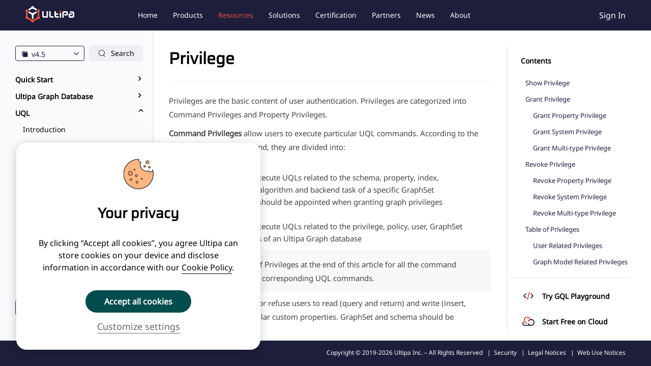

--- FILE ---
content_type: text/html;charset=UTF-8
request_url: https://www.ultipa.com/docs/uql/privilege/v4.2
body_size: 30309
content:
<!DOCTYPE html>
<html lang="en">
<head>
    <meta charset="UTF-8"/>
    <meta name="viewport" content="width=device-width, initial-scale=1">
    <title>UQL - Privilege - Ultipa Graph</title>
    <meta name="robots" content="noindex,nofollow"/><meta name="description" content="Privileges are the basic content of user authentication. Privileges are categorized into Command Privileges and Property Privileges."/>
    <meta content="ie=edge" http-equiv="x-ua-compatible"/>
    <meta content="webkit" name="renderer"/>
    
    <link rel="icon" href="//img.ultipa.com/video/favicon.ico" type="image/x-icon"/>
    
    <link rel="shortcut icon" href="//img.ultipa.com/video/favicon.ico" type="image/x-icon"/>
    
    <link rel="bookmark" href="//img.ultipa.com/video/favicon.ico" type="image/x-icon"/>
    <link rel="stylesheet" href="/css/common.min.css?v=23cbe45cd5cf22ec087fb36ebf2b3c5e"/>
    <link rel="canonical" href="https://www.ultipa.com/docs/uql/privilege"/><link rel="stylesheet" href="/css/technical-doc.min.css?v=ec70a690ec415a11c494c4cd96263cc1"/><link rel="icon" href="//img.ultipa.com/video/favicon.ico" type="image/x-icon"/>
</head>

<body>
<div class="ultipa-technical-doc">
    <header>
    <div class="wrapper">
        
        <img class="logo" src="//img.ultipa.com/video/common/logo-web1.png"
             style="opacity: 0;position: absolute;z-index:-1" alt="logo"/>
        <a href="/">
            
            <img class="logo" src="//img.ultipa.com/video/common/logo.svg" alt="logo"/>
        </a>
        <menu>
            <ul>
                <li>
                    <a href="/">Home</a>
                </li>
                <li>

                    <a href="/product">Products</a>
                    <div class="sub-menu product-sub-menu en">
                        <div class="triangle"></div>
                        <ul class="main-item en">
                            <li>
                                <a href="/product/ultipa-graph"
                                >Ultipa Graph</a>
                                <p class="menu-tip">HTAP Graph Database With High Performance Computing Engine</p>
                            </li>
                            <li>
                                <a href="/product/ultipa-manager">Ultipa Manager</a>
                                <p class="menu-tip">Highly Visualized Graph Database User Interface</p>
                            </li>
                            
                            <li>
                                <a href="/product/ultipa-cloud"
                                >Ultipa Cloud</a>
                                <p class="menu-tip">Pay-as-you-go Global Services of HTAP Graph DBaaS</p>
                            </li>
                            <li>
                                <a href="/docs/gql"
                                >ISO GQL</a>
                                <p class="menu-tip">Graph Query Language (ISO Standard Compliant)</p>
                            </li>
                            <li>
                                <a href="/docs/uql"
                                >UQL</a>
                                <p class="menu-tip">Ultipa Query Language</p>
                            </li>
                            <li class="product-item">
                                <p><a class="menu-tip" href="/product">All products</a></p>
                                <i class="iconhsfont icon-hs-youjiantou1"></i>
                            </li>
                        </ul>
                        <div class="tool-item">
                            <p>ToolKits</p>
                            <ul>
                                <li>
                                    <a href="/docs/graph-analytics-algorithms">Graph Analytics &amp; Algorithms</a>
                                </li>
                                <li>
                                    <span>Ultipa Drivers：<a href="/docs/drivers/java-installation">Java</a> | <a href="/docs/drivers/python-installation">Python</a> | <a href="/docs/drivers/go-installation">Go</a> | <a href="/docs/drivers/nodejs-installation">Node.js</a> | <a href="/docs/drivers/csharp-installation ">C#</a> | <a href="/docs/drivers/restful-api">RESTful API</a> </span>
                                </li>
                                <li>
                                    <a href="/docs/tools/deployer">Deployer</a>
                                </li>
                                <li>
                                    <a href="/docs/tools/cli">Ultipa CLI</a>
                                </li>
                                <li>
                                    <a href="/docs/transporter-user-guide">Transporter</a>
                                </li>
                                <li class="toolkits-download">
                                    <a href="/download">Download</a>
                                    <i class="iconhsfont icon-hs-a-xiazai1 toolkits-download-icon"></i>
                                </li>

                            </ul>
                        </div>
                        <svg class="background-svg" width="313" height="332" viewBox="0 0 353 372" fill="none"
                             xmlns="http://www.w3.org/2000/svg">
                            <g filter="url(#filter0_f_1550_4244)">
                                <circle cx="54.394" cy="54.3829" r="40.7566" transform="rotate(95.3731 54.394 54.3829)"
                                        fill="url(#paint0_linear_1550_4244)" fill-opacity="0.3"/>
                            </g>
                            <g filter="url(#filter1_f_1550_4244)">
                                <circle cx="244.113" cy="188.113" r="162.113" fill="url(#paint1_linear_1550_4244)"
                                        fill-opacity="0.3"/>
                            </g>
                            <defs>
                                <filter id="filter0_f_1550_4244" x="0.634619" y="0.623535" width="107.519"
                                        height="107.519" filterUnits="userSpaceOnUse"
                                        color-interpolation-filters="sRGB">
                                    <feFlood flood-opacity="0" result="BackgroundImageFix"/>
                                    <feBlend mode="normal" in="SourceGraphic" in2="BackgroundImageFix" result="shape"/>
                                    <feGaussianBlur stdDeviation="6.5" result="effect1_foregroundBlur_1550_4244"/>
                                </filter>
                                <filter id="filter1_f_1550_4244" x="61" y="5" width="366.226" height="366.226"
                                        filterUnits="userSpaceOnUse" color-interpolation-filters="sRGB">
                                    <feFlood flood-opacity="0" result="BackgroundImageFix"/>
                                    <feBlend mode="normal" in="SourceGraphic" in2="BackgroundImageFix" result="shape"/>
                                    <feGaussianBlur stdDeviation="10.5" result="effect1_foregroundBlur_1550_4244"/>
                                </filter>
                                <linearGradient id="paint0_linear_1550_4244" x1="85.3934" y1="20.436" x2="33.66"
                                                y2="76.3366" gradientUnits="userSpaceOnUse">
                                    <stop stop-color="#E2E5FF"/>
                                    <stop offset="1" stop-color="white"/>
                                </linearGradient>
                                <linearGradient id="paint1_linear_1550_4244" x1="367.416" y1="53.0862" x2="161.642"
                                                y2="275.436" gradientUnits="userSpaceOnUse">
                                    <stop stop-color="white"/>
                                    <stop offset="1" stop-color="#E0E2FF"/>
                                </linearGradient>
                            </defs>
                        </svg>
                    </div>
                </li>
                <li class="active">
                    <a href="/docs">Resources</a>
                    <div class="sub-menu document-sub-menu en">
                        <div class="triangle"></div>
                        <div class="document-item">
                            <p>Documentation</p>
                            <ul class="document-height"/>
                            <ul class="document-height en">
                                <li>
                                    <a href="/docs/quick-start">Quick Start</a>
                                </li>
                                <li>
                                    <a href="/docs/gql">ISO GQL (Graph Query Language)</a>
                                </li>
                                <li>
                                    <a href="/docs/graph-analytics-algorithms">Graph Analytics &amp; Algorithms</a>
                                </li>
                                
                                <li>
                                    <a href="/docs/cloud-user-guide">Cloud</a>
                                </li>
                                <li>
                                    <a href="/docs/drivers">Drivers</a>
                                </li>
                                <li class="document-item-line">
                                    <a href="/docs">All Documentation</a>
                                    <i class="iconhsfont icon-hs-youjiantou1"></i>
                                </li>
                                <li>
                                    <a href="/docs/graph-database/ultipa-powerhouse-v5">Ultipa Graph Database</a>
                                </li>
                                <li>
                                    <a href="/docs/uql">UQL (Ultipa Query Language)</a>
                                </li>
                                <li>
                                    <a href="/docs/manager-user-guide">Ultipa Manager</a>
                                </li>
                                <li>
                                    <a href="/docs/transporter-user-guide">Transporter</a>
                                </li>
                                
                                <li>
                                    <a href="/docs/tools">Tools</a>
                                </li>
                            </ul>

                            <p>Benchmark Report</p>
                            <ul class="benchmark-report-height">
                                <li>
                                    <a href="/article/benchmarks/ultipa-graph-benchmark-report">Benchmark Report 1</a>
                                </li>
                                <li>
                                    <a href="/article/benchmarks/benchmark-report-by-a-major-commercial-retail-bank">Benchmark Report 2</a>
                                </li>
                            </ul>

                            <ul class="sub-menu bolg-playground-height en">
                                <li class="blog-line-height">
                                    <a class="blog-line-height-text" href="/article/technical/why-ultipa">Blog</a>
                                </li>
                                <li class="blog-line-height">
                                    <a class="blog-line-height-text" href="/gql-playground">GQL Playground</a>
                                </li>
                                <li class="blog-line-height">
                                    <a class="blog-line-height-text" href="/publications">Publications</a>
                                </li>
                                <li class="blog-line-height">
                                    <a class="blog-line-height-text" href="/QA">Q&amp;A</a>
                                </li>
                                
                            </ul>
                        </div>

                        <svg class="background-svg" width="313" height="332" viewBox="0 0 353 372" fill="none"
                             xmlns="http://www.w3.org/2000/svg">
                            <g filter="url(#filter0_f_1550_4244)">
                                <circle cx="54.394" cy="54.3829" r="40.7566" transform="rotate(95.3731 54.394 54.3829)"
                                        fill="url(#paint0_linear_1550_4244)" fill-opacity="0.3"/>
                            </g>
                            <g filter="url(#filter1_f_1550_4244)">
                                <circle cx="244.113" cy="188.113" r="162.113" fill="url(#paint1_linear_1550_4244)"
                                        fill-opacity="0.3"/>
                            </g>
                            <defs>
                                <filter id="filter0_f_1550_4244" x="0.634619" y="0.623535" width="107.519"
                                        height="107.519" filterUnits="userSpaceOnUse"
                                        color-interpolation-filters="sRGB">
                                    <feFlood flood-opacity="0" result="BackgroundImageFix"/>
                                    <feBlend mode="normal" in="SourceGraphic" in2="BackgroundImageFix" result="shape"/>
                                    <feGaussianBlur stdDeviation="6.5" result="effect1_foregroundBlur_1550_4244"/>
                                </filter>
                                <filter id="filter1_f_1550_4244" x="61" y="5" width="366.226" height="366.226"
                                        filterUnits="userSpaceOnUse" color-interpolation-filters="sRGB">
                                    <feFlood flood-opacity="0" result="BackgroundImageFix"/>
                                    <feBlend mode="normal" in="SourceGraphic" in2="BackgroundImageFix" result="shape"/>
                                    <feGaussianBlur stdDeviation="10.5" result="effect1_foregroundBlur_1550_4244"/>
                                </filter>
                                <linearGradient id="paint0_linear_1550_4244" x1="85.3934" y1="20.436" x2="33.66"
                                                y2="76.3366" gradientUnits="userSpaceOnUse">
                                    <stop stop-color="#E2E5FF"/>
                                    <stop offset="1" stop-color="white"/>
                                </linearGradient>
                                <linearGradient id="paint1_linear_1550_4244" x1="367.416" y1="53.0862" x2="161.642"
                                                y2="275.436" gradientUnits="userSpaceOnUse">
                                    <stop stop-color="white"/>
                                    <stop offset="1" stop-color="#E0E2FF"/>
                                </linearGradient>
                            </defs>
                        </svg>
                    </div>
                </li>
                <li>
                    <a href="/solutions">Solutions</a>
                    <div class="sub-menu solution-sub-menu en">
                        <div class="triangle"></div>
                        <div class="solution-item">
                            <p>Recommended</p>
                            <ul class="industry-height">
                                <li>
                                    <a class="menu-tip" href="https://www.ultipa.com/solutions/synergized-llms-graphs">Synergized LLMs + Graphs</a>
                                </li>
                                <li>
                                    <a class="menu-tip" href="https://www.ultipa.com/solutions/ai-ml-augmentation">AI/ML Augmentation</a>
                                </li>
                                <li>
                                    <a class="menu-tip" href="https://www.ultipa.com/solutions/cybersecurity">Cybersecurity</a>
                                </li>
                                <li>
                                    <a class="menu-tip" href="https://www.ultipa.com/solutions/supply-chain-management">Supply Chain Management</a>
                                </li>
                                <li>
                                    <a class="menu-tip" href="https://www.ultipa.com/solutions/esg-reporting">ESG Reporting</a>
                                </li>
                                <li>
                                    <a class="menu-tip" href="https://www.ultipa.com/solutions/enterprise-knowledge-graph">Enterprise Knowledge Graph</a>
                                </li>
                                <li>
                                    <a class="menu-tip" href="https://www.ultipa.com/solutions/smart-search-and-recommendation">Smart Search and Recommendation</a>
                                </li>
                                <li class="solution-item-line">
                                    <a class="menu-tip" href="/solutions">All Solutions</a>
                                    <i class="iconhsfont icon-hs-youjiantou1"></i>
                                </li>
                            </ul>
                        </div>
                        <div class="industry-item">
                            <p>By Industry</p>
                            <ul class="en">
                                <li>
                                    <a href="/solutions?word=BFSI">BFSI</a>
                                </li>
                                <li>
                                    <a href="/solutions?word=Supply Chain">Supply Chain</a>
                                </li>
                                <li>
                                    <a href="/solutions?word=Healthcare">Healthcare</a>
                                </li>
                                <li>
                                    <a href="/solutions?word=Transportation">Transportation</a>
                                </li>
                                <li>
                                    <a href="/solutions?word=Energy">Energy</a>
                                </li>
                                <li>
                                    <a href="/solutions?word=Retail">Retail</a>
                                </li>
                                <li>
                                    <a href="/solutions?word=Social Networking">Social Networking</a>
                                </li>
                                <li>
                                    <a href="/solutions?word=General">General</a>
                                </li>
                            </ul>
                        </div>
                        <svg class="background-svg" width="313" height="332" viewBox="0 0 353 372" fill="none"
                             xmlns="http://www.w3.org/2000/svg">
                            <g filter="url(#filter0_f_1550_4244)">
                                <circle cx="54.394" cy="54.3829" r="40.7566" transform="rotate(95.3731 54.394 54.3829)"
                                        fill="url(#paint0_linear_1550_4244)" fill-opacity="0.3"/>
                            </g>
                            <g filter="url(#filter1_f_1550_4244)">
                                <circle cx="244.113" cy="188.113" r="162.113" fill="url(#paint1_linear_1550_4244)"
                                        fill-opacity="0.3"/>
                            </g>
                            <defs>
                                <filter id="filter0_f_1550_4244" x="0.634619" y="0.623535" width="107.519"
                                        height="107.519" filterUnits="userSpaceOnUse"
                                        color-interpolation-filters="sRGB">
                                    <feFlood flood-opacity="0" result="BackgroundImageFix"/>
                                    <feBlend mode="normal" in="SourceGraphic" in2="BackgroundImageFix" result="shape"/>
                                    <feGaussianBlur stdDeviation="6.5" result="effect1_foregroundBlur_1550_4244"/>
                                </filter>
                                <filter id="filter1_f_1550_4244" x="61" y="5" width="366.226" height="366.226"
                                        filterUnits="userSpaceOnUse" color-interpolation-filters="sRGB">
                                    <feFlood flood-opacity="0" result="BackgroundImageFix"/>
                                    <feBlend mode="normal" in="SourceGraphic" in2="BackgroundImageFix" result="shape"/>
                                    <feGaussianBlur stdDeviation="10.5" result="effect1_foregroundBlur_1550_4244"/>
                                </filter>
                                <linearGradient id="paint0_linear_1550_4244" x1="85.3934" y1="20.436" x2="33.66"
                                                y2="76.3366" gradientUnits="userSpaceOnUse">
                                    <stop stop-color="#E2E5FF"/>
                                    <stop offset="1" stop-color="white"/>
                                </linearGradient>
                                <linearGradient id="paint1_linear_1550_4244" x1="367.416" y1="53.0862" x2="161.642"
                                                y2="275.436" gradientUnits="userSpaceOnUse">
                                    <stop stop-color="white"/>
                                    <stop offset="1" stop-color="#E0E2FF"/>
                                </linearGradient>
                            </defs>
                        </svg>
                    </div>
                </li>
                <li>
                    <a href="/certification">Certification</a>
                </li>
                <li>
                    <a href="/partners">Partners</a>
                </li>
                <li>
                    <a href="/news">News</a>
                </li>
                
                <li>
                    <a href="/about">About</a>
                </li>

            </ul>
        </menu>
        <div class="btn-light user-info">
            <div class="account">
                <span class="name"></span>
                <div class="sub-menu">
                    <ul class="document-item">
                        <li class='user-center'>User Center</li>
                        <li id='logout'>Log Out</li>
                    </ul>
                </div>
            </div>
            <div class="sign" id="sign">
                <span class="sign-in item">
                    <a href="/login"></a>
                </span>
            </div>
        </div>
    </div>
    <div class="h5-warpper">
        <div class="head">
            <a href="/">
                
                <img class="logo" src="//img.ultipa.com/video/common/logo.svg" alt="logo"/>
            </a>
            <div class="control-icon">
                <i class="iconhsfont icon-hs-sousuo head-search-icon"></i>
                <div class="loginIcon">
                    <i class="iconhsfont icon-hs-yidenglu icon-already-logged"></i>
                    <a href="/login"><i class="iconhsfont icon-hs-zhanghao"></i></a>
                </div>
                <i class="iconhsfont menu-icon icon-hs-menu"></i>
                <i class="iconhsfont close-menu-list icon-hs-guanbi"></i>
            </div>
        </div>
        <div class="h5-menu-list">
            <div class="accordion" id="header_accordion">
                <li>
                    <div class="link">
                        <a href="/">Home</a>
                    </div>
                </li>
                <li>
                    <div class="link">
                        <span>Products</span>
                        <i class="iconhsfont  icon-hs-youjiantou1"></i>
                    </div>
                    <div class="sub-menu">
                        <ul class="main-item">
                            <div class="link">
                                <a href="/product"
                                >All Products</a>
                            </div>
                            <div class="link">
                                <a href="/product/ultipa-graph"
                                >Ultipa Graph</a>
                            </div>
                            <div class="link">
                                <a href="/product/ultipa-manager">Ultipa Manager</a>
                            </div>
                            <div class="link">
                                <a href="/product/ultipa-cloud"
                                >Ultipa Cloud</a>
                            </div>
                            <div class="link">
                                <a href="/docs/gql">ISO GQL</a>
                            </div>
                            <div class="link">
                                <a href="/docs/uql">UQL</a>
                            </div>
                        </ul>
                        <div class="link">
                            <span>ToolKits</span>
                            <i class="iconhsfont  icon-hs-youjiantou1"></i>
                        </div>
                        <div class="sub-menu">
                            <ul class="main-item">
                                <li class="line-type-item">
                                    <a href="/docs/graph-analytics-algorithms">Analytics &amp; Algorithms</a>
                                </li>
                                <li class="line-type-item">
                                    <a href="/docs/tools/cli">Ultipa CLI</a>
                                </li>
                                <li class="link">
                                    <span style="font-size: .28rem;">Drivers</span>
                                    <i class="iconhsfont  icon-hs-youjiantou1"></i>
                                </li>
                                <ul class="sub-menu">
                                    <li>
                                        <a style="color: #00afff;" href="/docs/drivers/java-installation">Java</a>
                                    </li>
                                    <li>
                                        <a style="color: #00afff;" href="/docs/drivers/python-installation">Python</a>
                                    </li>
                                    <li>
                                        <a style="color: #00afff;" href="/docs/drivers/go-installation">Go</a>
                                    </li>
                                    <li>
                                        <a style="color: #00afff;" href="/docs/drivers/nodejs-installation">Node.js</a>
                                    </li>
                                    <li>
                                        <a style="color: #00afff;" href="/docs/drivers/csharp-installation">C#</a>
                                    </li>
                                    <li>
                                        <a style="color: #00afff;" href="/docs/drivers/restful-api">RESTful API</a>
                                    </li>
                                </ul>
                                <ul>
                                    <li class="line-type-item">
                                        <a href="/docs/transporter-user-guide">Transporter</a>
                                    </li>
                                    <li class="line-type-item">
                                        <a href="/docs/tools/deployer">Deployer</a>
                                    </li>
                                    <li class="line-type-item">
                                        <a href="/download">Download</a>
                                    </li>
                                </ul>
                            </ul>
                        </div>
                    </div>
                </li>
                <li>
                    <div class="link">
                        <span>Resources</span>
                        <i class="iconhsfont  icon-hs-youjiantou1"></i>
                    </div>
                    <div class="sub-menu">
                        <ul class="tool-item">
                            <li>
                                <div class="link">
                                    <span>Documentation</span>
                                    <i class="iconhsfont  icon-hs-youjiantou1"></i>
                                </div>
                                <ul class="sub-menu">
                                    <li>
                                        <a href="/docs">All Documentation</a>
                                    </li>
                                    <li>
                                        <a href="/docs/quick-start">Quick Start</a>
                                    </li>
                                    <li>
                                        <a href="/docs/graph-database/ultipa-powerhouse-v5">Ultipa Graph Database</a>
                                    </li>
                                    <li>
                                        <a href="/docs/gql">ISO GQL</a>
                                    </li>
                                    <li>
                                        <a href="/docs/uql">UQL</a>
                                    </li>
                                    <li>
                                        <a href="/docs/graph-analytics-algorithms">Analytics &amp; Algorithms</a>
                                    </li>
                                    <li>
                                        <a href="/docs/manager-user-guide">Ultipa Manager</a>
                                    </li>

                                    <li>
                                        <a href="/product/ultipa-cloud"
                                        >Ultipa Cloud</a>
                                    </li>
                                    <li>
                                        <a href="/docs/transporter-user-guide">Transporter</a>
                                    </li>
                                    <li>
                                        <a href="/docs/drivers">Drivers</a>
                                    </li>
                                    <li>
                                        <a href="/docs/tools">Tools</a>
                                    </li>
                                </ul>
                            </li>
                            <li>
                                <div class="link">
                                    <span>Reports</span>
                                    <i class="iconhsfont  icon-hs-youjiantou1"></i>
                                </div>
                                <ul class="sub-menu">
                                    <li>
                                        <a href="/article/benchmarks/ultipa-graph-benchmark-report">Benchmark Report 1</a>
                                    </li>
                                    <li>
                                        <a href="/article/benchmarks/benchmark-report-by-a-major-commercial-retail-bank">Benchmark Report 2</a>
                                    </li>
                                </ul>
                            </li>
                            <li>
                                <div class="link">
                                    <a href="/article/technical/why-ultipa">Blog</a>
                                </div>
                                
                                <div class="link">
                                    <a href="/gql-playground">GQL Playground</a>
                                </div>
                                <div class="link">
                                    <a class="blog-line-height-text" href="/publications">Publications</a>
                                </div>
                                <div class="link">
                                    <a href="/QA">Q&amp;A</a>
                                </div>
                            </li>
                        </ul>
                    </div>
                </li>
                <li>
                    <div class="link">
                        <span>Solutions</span>
                        <i class="iconhsfont  icon-hs-youjiantou1"></i>
                    </div>
                    <div class="sub-menu">
                        <ul class="tool-item">
                            <div class="link">
                                <a href="/solutions">All Solutions</a>
                            </div>

                            <li>
                                <div class="link">
                                    <span>Recommended</span>
                                    <i class="iconhsfont  icon-hs-youjiantou1"></i>
                                </div>
                                <ul class="sub-menu">
                                    <li>
                                        <a href="https://www.ultipa.com/solutions/synergized-llms-graphs">Synergized LLMs + Graphs</a>
                                    </li>
                                    <li>
                                        <a href="https://www.ultipa.com/solutions/ai-ml-augmentation">AI/ML Augmentation</a>
                                    </li>
                                    <li>
                                        <a href="https://www.ultipa.com/solutions/cybersecurity">Cybersecurity</a>
                                    </li>
                                    <li>
                                        <a href="https://www.ultipa.com/solutions/supply-chain-management">Supply Chain Management</a>
                                    </li>
                                    <li>
                                        <a href="https://www.ultipa.com/solutions/esg-reporting">ESG Reporting</a>
                                    </li>
                                    <li>
                                        <a href="https://www.ultipa.com/solutions/enterprise-knowledge-graph">Enterprise Knowledge Graph</a>
                                    </li>
                                    <li>
                                        <a href="https://www.ultipa.com/solutions/smart-search-and-recommendation">Smart Search and Recommendation</a>
                                    </li>
                                </ul>
                            </li>
                            <li>
                                <div class="link">
                                    <span>By Industry</span>
                                    <i class="iconhsfont  icon-hs-youjiantou1"></i>
                                </div>
                                <ul class="sub-menu">
                                    <li>
                                        <a href="/solutions?word=BFSI">BFSI</a>
                                    </li>
                                    <li>
                                        <a href="/solutions?word=Supply Chain">Supply Chain</a>
                                    </li>
                                    <li>
                                        <a href="/solutions?word=Healthcare">Healthcare</a>
                                    </li>
                                    <li>
                                        <a href="/solutions?word=Transportation">Transportation</a>
                                    </li>
                                    <li>
                                        <a href="/solutions?word=Energy">Energy</a>
                                    </li>
                                    <li>
                                        <a href="/solutions?word=Retail">Retail</a>
                                    </li>
                                    <li>
                                        <a href="/solutions?word=Social Networking">Social Networking</a>
                                    </li>
                                    <li>
                                        <a href="/solutions?word=General">General</a>
                                    </li>
                                </ul>
                            </li>
                        </ul>
                    </div>
                </li>
                <li>
                    <div class="link">
                        <a href="/news">News</a>
                    </div>
                </li>
                <li>
                    <div class="link">
                        <a href="/certification">Certification</a>
                    </div>
                </li>
                
                <li>
                    <div class="link">
                        <a href="/about">About</a>
                    </div>
                </li>
                <li>
                    <div class="link">
                        <a href="/partners">Partners</a>
                    </div>
                </li>
            </div>
            <div class=""></div>
        </div>

        <ul class="h5-login-list">
            <li></li>
            <li class='user-center'>User Center</li>
            =
            <li class="h5-logout"><a href="/login">Log Out</a></li>
        </ul>
        <div class="h5-login-list-mark">
        </div>
    </div>
    <!-- dialog -->
    <div>
    <!-- change password -->
    <div class="ultipa-dialog pas-dialog">
        <div class="dialog-content form-view">
            <i class="iconhsfont icon-hs-guanbi ultipa-dialog-cancel"></i>
            <h2 class="title">Change Password</h2>
            <form action="" method="get" class="password-form">
                <div class="form-list">
                    <div class="form-item">
                        <input type="password" name='old-password' class="old-password" placeholder="Current Password"/>
                        <span class="error">Please enter the password.</span>
                        <span class="if-error" type="old-password"></span>
                    </div>
                    <div class="form-item">
                        <input type="password" name="new-password" class="new-password" placeholder="New Password"/>
                        <span class="error err1">Please enter the password.</span>
                        <span class="error err2">Between 8-64 characters.</span>
                        <span class="error err3">Not identical to your email address.</span>
                        <span class="error err4 large">Contain at least 3 of: uppercase, lowercase, numbers, and special characters.</span>
                        <span class="if-error" type="password"></span>
                    </div>
                    <div class="form-item">
                        <input type="password" name="new-password1" class="new-password1" placeholder="Confirm New Password"/>
                        <span class="error">Please enter the password.</span>
                        <span class="if-error" type="password1"></span>
                    </div>
                </div>
            </form>
            <div class="foot">
                <div class="btn submit pas-sub">Submit</div>
                <p class="submit_error" type="submit_error">
                    <i class="iconhsfont icon-hs-tishi"></i>
                    <span></span>
                </p>
            </div>
        </div>
    </div>
    <!-- change email -->
    <div class="ultipa-dialog email-dialog">
        <div class="dialog-content form-view">
            <i class="iconhsfont icon-hs-guanbi ultipa-dialog-cancel"></i>
            <h2 class="title">Change Email</h2>
            <form action="" method="get" class="email-form">
                <div class="form-list">
                    <div class="form-item">
                        <input type="text" name="acc_email" class='acc_email' placeholder="New Email"/>
                        <span class="error">Input error</span>
                    </div>
                    <div class="form-item">
                        <input type="text" name="acc_code" class='acc_code' placeholder="Images Code"/>
                        <span class="error">Input error</span>
                        <img class="img-code update_email_img" src=""/>
                    </div>
                    <div class="form-item">
                        <input type="text" placeholder="Email Code" class="acc_email_code" name="acc_email_code"/>
                        <span class="error">Input error</span>
                        <input type="button" class="get-code email_get_code" value="Get Captcha"/>
                    </div>
                </div>
            </form>
            <div class="foot">
                <div class="btn submit_email">Submit</div>
            </div>
        </div>
    </div>
<!--    change nickname-->
    <div class="ultipa-dialog name-dialog">
        <div class="dialog-content form-view">
            <i class="iconhsfont icon-hs-guanbi ultipa-dialog-cancel"></i>
            <h2 class="title">Change Nickname</h2>
            <div class="nickname-text">
                <span>Current Nickname:</span>
                <span></span>
            </div>
            <form action="" method="get" class="email-form">
                <div class="form-list">
                    <div class="form-item nickname-form">
                        <input type="text" name="new_nickname" class='new_nickname' placeholder="New Nickname"/>
                        <span class="error">Input error</span>
                        <span class="if-error" type="new_nickname"></span>
                    </div>
                </div>
            </form>
            <div class="foot">
                <div class="btn submit_name">Submit</div>
                <p class="submit_error" type="submit_error">
                    <i class="iconhsfont icon-hs-tishi"></i>
                    <span></span>
                </p>
            </div>
        </div>
    </div>
</div>
    <div>
    <div class="cookie-policy">
        <div class="policy-card">
            <div class="cookie-img">
                
                <img src="//img.ultipa.com/video/common/cookie.png">
            </div>
            <p class="title">Your privacy</p>
            <p class="describe">By clicking “Accept all cookies”, you agree Ultipa can store cookies on your device and disclose information in accordance with our <a href="/ultipa-privacy-policy">Cookie Policy</a>.</p>
            <div class="btn">
                <div class="agree-all">Accept all cookies</div>
                <div class="goto-setting">Customize settings</div>
            </div>
        </div>
        <div class="cookie-detail-mark close-cookie-detail-mark">
            <div class="modal-box">
                <div class="cookie-setting-title">
                    <div>Cookie Settings</div>
                    <div class="close-icon"><i class="iconhsfont icon-hs-guanbi"></i></div>
                </div>
                <div class="select-content">
                    <div class="setting-illustrate">
                        <div class="content">When you visit any of our websites, it may store or retrieve information on your browser, mostly in the form of cookies. This information might be about you, your preferences or your device and is mostly used to make the site work as you expect it to. The information does not usually directly identify you, but it can give you a more personalized web experience. Because we respect your right to privacy, you can choose not to allow some types of cookies. Click on the different category headings to find out more and manage your preferences. Please note, blocking some types of cookies may impact your experience of the site and the services we are able to offer.</div>
                    </div>
                    <div class="preferences">
                        <div class="preferences-title">Manage Consent Preferences</div>
                        <div class="preferences-select">
                            <ul>
                                <li>
                                    <div class="options">
                                        <div class="options-title">
                                            <i class="iconhsfont icon-hs-youjiantou1"></i>
                                            <span>Essential website cookies</span>
                                        </div>
                                        <div class="btn">Always Active</div>
                                    </div>
                                    <div class="options-detail">These cookies are strictly necessary to provide you with services available through our Websites and to use some of its features, such as access to secure areas.</div>
                                </li>
                                <li>
                                    <div class="options" prop="acc">
                                        <div class="options-title">
                                            <i class="iconhsfont icon-hs-youjiantou1"></i>
                                            <span>Analytics and customization cookies</span>
                                        </div>
                                        <div class="btn">
                                            <div class="slider active-slider">
                                                <div class="slider-a"></div>
                                            </div>
                                        </div>
                                    </div>
                                    <div class="options-detail">These cookies collect information that is used either in aggregate form to help us understand how our Websites are being used or how effective our marketing campaigns are, or to help us customize our Websites for you.</div>
                                </li>
                            </ul>
                        </div>
                    </div>
                </div>
                <div class="confirm-btn">Confirm My Choices</div>
            </div>
        </div>
    </div>
</div>
    <div>
    <div class="certificate-table-mark common-table-mark show-create">
        <div class="common-table-wrapper">
            <div class="title">
                <p class="show-create-title">Apply New License</p>
                <p class="show-detail-title">License Detail</p>
                <i class="iconhsfont icon-hs-guanbi close"></i>
            </div>
            <div class="create-form">
                <div class="cert-creat">
                    <form id="cert-create-form" class="business-type">
                        <div class="form-tr">
                            <label for="productType">Product</label>
                            <div class="input-box" id="productType">
                                <div class="list bus-type" props="productType">
                                    <div class="select-title">
                                        <input class="placeholder" name="productType" readonly placeholder="Select Product"/>
                                        <i class="iconhsfont icon-hs-caret-up-copy active-icon"></i>
                                    </div>
                                    <p class="error">Please complete this required field.</p>
                                    <ul class="select-list">
                                        <li class="select-item-v4 active" u-data="v4">Ultipa Blaze (v4)</li>
                                        <li class="select-item-v5" u-data="v5">Ultipa Powerhouse (v5)</li>
                                    </ul>
                                </div>

                                <div class="ind-type" prop="todo" u-data="standalone">
                                    <p>Standalone</p>
                                </div>
                            </div>
                            <div  class="reminder-box">
                                <p class="reminder">learn more about the four main severs in the architecture of Ultipa Powerhouse (v5) , click</p>
                                <a class="reminder-href" href="https://www.ultipa.com/docs/graph-database/ultipa-powerhouse-v5" target="_blank">here</a>
                            </div>
                            
                        </div>
                        <div class="wrap">
                            <div class="form-tr">
                                <label for="power">Cores</label>
                                <div class="input-box list" id="power" props="vcpu">
                                    <input class=" bus-type" name="power" type="number" min="1" placeholder="Enter Cores number"/>
                                    <p class="error">Please complete this required field.</p>
                                </div>
                            </div>
                            <div class="form-tr">
                                <label for="date" >Validity Period(days)</label>
                                <div class="input-box list" id="date" props="date">
                                    <input class=" bus-type" name="date" type="number" min="1" placeholder="Enter validity period (days)"/>
                                    <p class="error">Please complete this required field.</p>
                                </div>
                            </div>
                        </div>
                        <div class="wrap-v5 wrap-v5-active">
                            <div class="form-tr">
                                <label for="power">Maximum Shard Services</label>
                                <div class="input-box list" id="shardNumber" props="shardNumber" >
                                    <input class=" bus-type" name="shardNumber" type="number" min="1" placeholder="Enter maximum shard services"/>
                                    <p class="error">Please complete this required field.</p>
                                </div>
                            </div>
                            <div class="form-tr">
                                <label for="date" >Maximum Total Cores for Shard Service</label>
                                <div class="input-box list" id="shardCoreNumber" props="shardCoreNumber" >
                                    <input class=" bus-type" name="shardCoreNumber" type="number" min="1" placeholder="Enter maximum total cores for shard service"/>
                                    <p class="error">Please complete this required field.</p>
                                </div>
                            </div>
                        </div>
                        <div class="wrap-v5 wrap-v5-active">
                            <div class="form-tr">
                                <label for="power">Maximum HDC Services</label>
                                <div class="message">Leave it blank if an HDC service is not required.</div>
                                <div class="input-box list" id="hdcNumber" props="hdcNumber">
                                    <input class=" bus-type" name="hdcNumber" type="number" min="1" placeholder="Enter maximum HDC services"/>
                                    <p class="error">Please complete this required field.</p>
                                </div>
                            </div>
                            <div class="form-tr">
                                <label for="date" >Maximum Total Cores for HDC Service</label>
                                <div class="message">Leave it blank if an HDC service is not required.</div>
                                <div class="input-box list" id="hdcCoreNumber" props="hdcCoreNumber">
                                    <input class=" bus-type" name="hdcCoreNumber" type="number" min="1" placeholder="Enter maximum total cores for HDC service"/>
                                    <p class="error">Please complete this required field.</p>
                                </div>
                            </div>
                        </div>
                        <div class="wrap-v5 wrap-v5-active">
<!--                            <div class="form-tr">-->
<!--                                <label for="power" th:text="#{header.user.center.licence.table.name.server}">Name Server Number</label>-->
<!--                                <div class="input-box list" id="nameServerNumber" props="nameServerNumber">-->
<!--                                    <input class=" bus-type" name="nameServerNumber" type="number" min="1" th:placeholder="#{header.user.center.licence.table.name.server.pst}"/>-->
<!--                                    <p class="error">Please complete this required field.</p>-->
<!--                                </div>-->
<!--                            </div>-->
                            <div class="form-tr">
                                <label for="date" >Validity Period(days)</label>
                                <div class="input-box list" id="date2" props="date2">
                                    <input class=" bus-type" name="date2" type="number" min="1" placeholder="Enter validity period (days)"/>
                                    <p class="error">Please complete this required field.</p>
                                </div>
                            </div>
                        </div>
                        <div class="form-tr mac-address">
                            <label for="MACAddress" class="bus-type">Mac Address</label>
                            <div class="message">Mac addresses of all servers, separated by line break or comma.</div>
                            <div class="textarea-box bus-type list" id="MACAddress" props="mac">
                                <textarea name="MACAddress" rows="4" placeholder="Enter Mac addresses of all servers"></textarea>
                                <p class="error">Please complete this required field.</p>
                            </div>
                        </div>
                        <div class="form-tr">
                            <label for="reason">Reason for Application</label>
                            <div class="textarea-box list" id="reason" props="reason">
                                <textarea name="reason" rows="4" placeholder="Enter reason for application" ></textarea>
                                <p class="error">Please complete this required field.</p>
                            </div>
                        </div>
                    </form>
                </div>
                <div class="foot">
                    <div class="cancel-btn cp">Cancel</div>
                    <div class="apply-btn cp">Apply</div>
                </div>
            </div>
            <div class="form-detail" id="form-detail">
                <table>
                    <tbody>
                    <tr>
                        <td class="label">ID</td>
                        <td class="value detail-licenceId"></td>
                    </tr>
                    <tr>
                        <td class="label">Product</td>
                        <td class="value detail-serverType"></td>
                    </tr>
                    <tr>
                        <td class="label">Status</td>
                        <td class="value detail-status"></td>
                    </tr>
                    <tr>
                        <td class="label">Cores</td>
                        <td class="value detail-vcpu"></td>
                    </tr>
                    <tr>
                        <td class="label">Maximum Shard Services</td>
                        <td class="value detail-shardNumber"></td>
                    </tr>
                    <tr>
                        <td class="label">Maximum Total Cores for Shard Service</td>
                        <td class="value detail-shardCoreNumber"></td>
                    </tr>
                    <tr>
                        <td class="label">Maximum HDC Services</td>
                        <td class="value detail-hdcNumber"></td>
                    </tr>
                    <tr>
                        <td class="label">Maximum Total Cores for HDC Service</td>
                        <td class="value detail-hdcCoreNumber"></td>
                    </tr>
<!--                    <tr>-->
<!--                        <td class="label" th:text="#{header.user.center.licence.form.licence.nameServerNumber}">Computing Power</td>-->
<!--                        <td class="value detail-nameServerNumber"></td>-->
<!--                    </tr>-->

                    <tr>
                        <td class="label">Applied Validity Period(days)</td>
                        <td class="value detail-applaydays"></td>
                    </tr>
                    <tr>
                        <td class="label">Effective Date</td>
                        <td class="value detail-efectivedate"></td>
                    </tr>
                    <tr>
                        <td class="label">Expired Date</td>
                        <td class="value detail-expireddate"></td>
                    </tr>
                    <tr>
                        <td class="label">Mac Address</td>
                        <td class="value detail-mac"></td>
                    </tr>
                    <tr>
                        <td class="label">Reason for Application</td>
                        <td class="value detail-reason"></td>
                    </tr>
                    <tr>
                        <td class="label">Review Comment</td>
                        <td class="value detail-reciewmsg"></td>
                    </tr>
                    </tbody>
                </table>
                <div class="foot">
                    <div class="cancel-btn cp">Close</div>
                </div>
            </div>

        </div>
    </div>
</div>
    <div>
    <div class="ultipa-center ">
        <div class="content-box ">
            <div class="sidebar">
                <div class="center-title">
                    <div class="title">
                        <span>User Center</span>
                        <i class="iconhsfont icon-hs-guanbi close cp"></i>
                    </div>
                    <ul class="menu-list">
                        <li class="cp active" data-key="profile"><i class="iconhsfont icon-hs-zhanghao"> </i> <span>Profile</span></li>
                        <!-- <li class="cp" data-key="license" > <i class="iconhsfont icon-hs-miyueguanli"> </i><span th:text="#{header.user.center.table2}">Licence</span></li> -->
                        <li class="cp" data-key="certification"> <i class="iconhsfont icon-hs-renzheng"></i> <span>Certification</span></li>
                        <li class="cp" data-key="invoice"> <i class="iconhsfont icon-hs-zhangdan_o"></i> <span>Invoice</span></li>
                    </ul>
                </div>
            </div>
            <div class="content">
                <div class="head">
                    <span class="label">Profile</span>
                    <i class="iconhsfont icon-hs-guanbi close cp"></i>
                </div>
                <div class="info-box ">
                    <div class="profile">
                        <div class="account-id">
                            <p><span class="label">Account ID: </span><span class="user-id"></span></p>
                        </div>
                        <ul>
                            <li>
                                <div class="label-box">
                                    <div class="label-text">Full Name: </div>
                                    <div class="label-detail">
                                        <div class="show-text user-fullName" a="nickname"></div>
                                        <div class="edit-text"><input type="text"/></div>
                                    </div>
                                </div>
                                <div class="operate-box">
                                    <div class="edit-icon"><i class="iconhsfont icon-hs-dingzhijiaju cp"></i></div>
                                    <div class="submit-icon">
                                        <i class="iconhsfont icon-hs-a-duigou1 answer-delete cp"></i>
                                        <i class="iconhsfont icon-hs-chacha answer-cancel cp"></i>
                                    </div>
                                </div>
                            </li>

                            <li>
                                <div class="label-box">
                                    <div class="label-text">Phone: </div>
                                    <div class="label-detail">
                                        <div class="show-text user-phone" a="phone"></div>
                                        <div class="edit-text"><input type="text"/></div>
                                    </div>
                                </div>
                                <div class="operate-box">
                                    <div class="edit-icon"><i class="iconhsfont icon-hs-dingzhijiaju cp"></i></div>
                                    <div class="submit-icon">
                                        <i class="iconhsfont icon-hs-a-duigou1 answer-delete cp"></i>
                                        <i class="iconhsfont icon-hs-chacha answer-cancel cp"></i>
                                    </div>
                                </div>
                            </li>

                            <li>
                                <div class="label-box">
                                    <div class="label-text">Company: </div>
                                    <div class="label-detail">
                                        <div class="show-text user-company" a="company"></div>
                                        <div class="edit-text"><input type="text"/></div>
                                    </div>
                                </div>
                                <div class="operate-box">
                                    <div class="edit-icon"><i class="iconhsfont icon-hs-dingzhijiaju cp"></i></div>
                                    <div class="submit-icon">
                                        <i class="iconhsfont icon-hs-a-duigou1 answer-delete cp"></i>
                                        <i class="iconhsfont icon-hs-chacha answer-cancel cp"></i>
                                    </div>
                                </div>
                            </li>

                            <li>
                                <div class="label-box">
                                    <div class="label-text">Company Email: </div>
                                    <div class="label-detail">
                                        <div class="show-text user-company_email" a="company_email"></div>
                                        <div class="edit-text"><input type="text"/></div>
                                    </div>
                                </div>
                                <div class="operate-box">
                                    <div class="edit-icon"><i class="iconhsfont icon-hs-dingzhijiaju cp"></i></div>
                                    <div class="submit-icon">
                                        <i class="iconhsfont icon-hs-a-duigou1 answer-delete cp"></i>
                                        <i class="iconhsfont icon-hs-chacha answer-cancel cp"></i>
                                    </div>
                                </div>
                            </li>
                        </ul>
                        <div class="password-btn-box">
                            <div class="change-password-btn cp">Change Password</div>
                        </div>
                    </div>
                    <div class="license">
                        <div class="data-source">
                            <div class="add-cert-btn cp">Apply</div>
                            <ul>
                            </ul>
                        </div>
                        <div class="no-data">
                            <p>
                                <span>You have no license application record.</span>
                            </p>
                            <div class="add-cert-btn cp">Apply</div>
                        </div>
                    </div>
                    <div class="certification">
                        <div class="common-table">
                            <table>
                                <thead>
                                <tr>
                                    <th>Certificate</th>
                                    <th>Issued at</th>
                                    <th>Valid until</th>
                                    <th>Serial No.</th>
                                    <th>File</th>
                                </tr>
                                </thead>
                                <tbody>
                                </tbody>
                            </table>
                        </div>
                        <div class="common-table-h5">
                            <table>
                                <thead>
                                <tr>
                                    <th>Serial No.</th>
                                    <td>Valid until</td>
                                    <th>File</th>
                                </tr>
                                </thead>
                                <tbody>
                                </tbody>
                            </table>
                        </div>
                        <div class="no-data">
                            <p>
                                <span>Not having one?</span>
                                <span class="apply"><a href="/certification">Apply now! &gt;&gt;&gt;</a></span>
                            </p>
                        </div>
                    </div>
                    <div class="invoice">
                        <div class="common-table">
                            <table>
                                <thead>
                                <tr>
                                    <th>Product</th>
                                    <th>Created On</th>
                                    <th>ID</th>
                                    <th>Amount (USD)</th>
                                    <th>Invoice</th>
                                </tr>
                                </thead>
                                <tbody>
                                </tbody>
                            </table>
                        </div>
                        <div class="common-table-h5">
                            <table>
                                <thead>
                                <tr>
                                    <th>Product</th>
                                    <th>Created On</th>
                                    <th>ID</th>
                                    <th>Amount (USD)</th>
                                    <th>Invoice</th>
                                </tr>
                                </thead>
                                <tbody>
                                </tbody>
                            </table>
                        </div>
                        <div class="no-data">
                            <p>
                                <span>No Invoice</span>
                            </p>
                        </div>
                    </div>
                </div>
            </div>
        </div>
    </div>

</div>
    <div class="">
    <div class="login-frame">
        <div class="content">
            <script src="https://www.google.com/recaptcha/enterprise.js?onload=onloadCallback&render=explicit" async defer></script>
            <!-- header -->
            <div class="rg login-table">
                <div class="login-view form-view form flex-column">
                    <div class="title">
                        <p class="title">Sign In</p>
                        <i class="iconhsfont icon-hs-guanbi close cp"></i>
                    </div>

                    <form action="" method="get" class="password-form">
                        <div class="form-list">
                            <div class="form-item">
                                <input type="text" class="login_email" autocomplete="off" name="login_email" placeholder="Email"/>
                                <span class="error">Not a valid email address.</span>
                                <span class="if-error" type="email"></span>
                            </div>
                            <div class="form-item">
                                <input type="password" class="login_password" autocomplete="off" name="login_password" placeholder="Password"/>
                                <span class="error">Passwords do not match.</span>
                                <span class="if-error" type="password"></span>
                            </div>
                            

                            <div class="google-rboot">
                                <div id="farme-login-google"></div>
                            </div>
                        </div>
                        <p class="forget-password" >
                            <span>Forget password?</span>
                        </p>
                    </form>
                    <div class="foot">
                        <div class="google-btn submit" >
                            <svg t="1690879692988" class="icon" viewBox="0 0 1024 1024" version="1.1" xmlns="http://www.w3.org/2000/svg" p-id="3269" width="16px"><path d="M214.101333 512c0-32.512 5.546667-63.701333 15.36-92.928L57.173333 290.218667A491.861333 491.861333 0 0 0 4.693333 512c0 79.701333 18.858667 154.88 52.394667 221.610667l172.202667-129.066667A290.56 290.56 0 0 1 214.101333 512" fill="#FBBC05" p-id="3270"></path><path d="M516.693333 216.192c72.106667 0 137.258667 25.002667 188.458667 65.962667L854.101333 136.533333C763.349333 59.178667 646.997333 11.392 516.693333 11.392c-202.325333 0-376.234667 113.28-459.52 278.826667l172.373334 128.853333c39.68-118.016 152.832-202.88 287.146666-202.88" fill="#EA4335" p-id="3271"></path><path d="M516.693333 807.808c-134.357333 0-247.509333-84.864-287.232-202.88l-172.288 128.853333c83.242667 165.546667 257.152 278.826667 459.52 278.826667 124.842667 0 244.053333-43.392 333.568-124.757333l-163.584-123.818667c-46.122667 28.458667-104.234667 43.776-170.026666 43.776" fill="#34A853" p-id="3272"></path><path d="M1005.397333 512c0-29.568-4.693333-61.44-11.648-91.008H516.650667V614.4h274.602666c-13.696 65.962667-51.072 116.650667-104.533333 149.632l163.541333 123.818667c93.994667-85.418667 155.136-212.650667 155.136-375.850667" fill="#4285F4" p-id="3273"></path></svg>
                            <span>Log in with Google</span>
                        </div>
                        <span class="text_or">or</span>
                        <div class="btn submit login_password_sub" data-action='submit'>Sign In</div>
                        <p class="submit_error" type="submit_error">
                            <i class="iconhsfont icon-hs-tishi"></i>
                            <span></span>
                        </p>
                        <p class="additional registered">
                            <span>Need an Ultipa account?</span>
                            <span class="marker">Sign up now!</span>
                        </p>
                    </div>
                </div>
                <!--            register-->
                <div class="register-view form-view">
                    <h2 class="title">Create Ultipa Account</h2>
                    <form action="" method="get" class="frame-register-form">
                        <div class="form-list">
                            <div class="form-item">
                                <input type="text" class="reg_email" name="reg_email" placeholder="Email"/>
                                <span class="error">Not a valid email address.</span>
                                <span class="if-error" type="email"></span>
                            </div>
                            <div class="form-item">
                                <input type="password" class="reg_password"
                                       name="reg_password" placeholder="Password"
                                />
                                <span class="error err1">Please enter the password.</span>
                                <span class="error err2">Between 8-64 characters.</span>
                                <span class="error err3">Not identical to your email address.</span>
                                <span class="error err4 large">Contain at least 3 of: uppercase, lowercase, numbers, and special characters.</span>
                                <span class="if-error" type="password"></span>
                            </div>
<!--                            <div class="form-item">-->
<!--                                <input type="text" th:attr="placeholder=#{login.nickname}" class="reg_nickname"-->
<!--                                       name="reg_nickname"-->
<!--                                />-->
<!--                                <span class="error" th:text="#{login.nickname.error}">nickname is not valid</span>-->
<!--                                <span class="if-error" type="nickname"></span>-->
<!--                            </div>-->
                            
                            <div class="form-item">
                                <input type="text" class="reg_num_code"
                                       name="reg_num_code" placeholder="Verification Code"
                                />
                                <input type="button" class="get-code reg_get_code" value="Verify by Email"/>
                                <span class="error">Incorrect email veridication code.</span>
                                <span class="if-error" type="num_code"></span>
                            </div>
                            <div class="google-rboot">
                                <div id="farme-sigin-google"></div>
                            </div>
                        </div>
                    </form>
                    <div class="foot">
                        <div class="check-div">
                            <input class="check-box" type="checkbox" id="policy-checked" name="scales" />
                            <label class="check-label">I agree to the</label>
                            
                            <a class="check-a" for="scales" href="https://www.ultipa.com/policy/legal-notices/privacy-policy" target="_blank">Privacy Policy</a>
<!--                            <label class="check-label" th:text="#{download.from.policy3}">and the </label>-->
<!--                            <a th:if="${#locale.language == 'zh'}"  class="check-c-z" for="scales" th:href="#{sigin.up.data.link}" target="_blank" th:text="#{download.from.policy4}">Data Processing Agreement</a>-->
                            <label class="check-label-e-1">.</label>
                        </div>
                        
                        <div class="pllicy-error-box" id="pllicy-error-box">
                            <span class="policy-error">Please agree to continue.</span>
                        </div>
                        <div class="google-btn submit">
                            <svg t="1690879692988" class="icon" viewBox="0 0 1024 1024" version="1.1" xmlns="http://www.w3.org/2000/svg" p-id="3269" width="16px"><path d="M214.101333 512c0-32.512 5.546667-63.701333 15.36-92.928L57.173333 290.218667A491.861333 491.861333 0 0 0 4.693333 512c0 79.701333 18.858667 154.88 52.394667 221.610667l172.202667-129.066667A290.56 290.56 0 0 1 214.101333 512" fill="#FBBC05" p-id="3270"></path><path d="M516.693333 216.192c72.106667 0 137.258667 25.002667 188.458667 65.962667L854.101333 136.533333C763.349333 59.178667 646.997333 11.392 516.693333 11.392c-202.325333 0-376.234667 113.28-459.52 278.826667l172.373334 128.853333c39.68-118.016 152.832-202.88 287.146666-202.88" fill="#EA4335" p-id="3271"></path><path d="M516.693333 807.808c-134.357333 0-247.509333-84.864-287.232-202.88l-172.288 128.853333c83.242667 165.546667 257.152 278.826667 459.52 278.826667 124.842667 0 244.053333-43.392 333.568-124.757333l-163.584-123.818667c-46.122667 28.458667-104.234667 43.776-170.026666 43.776" fill="#34A853" p-id="3272"></path><path d="M1005.397333 512c0-29.568-4.693333-61.44-11.648-91.008H516.650667V614.4h274.602666c-13.696 65.962667-51.072 116.650667-104.533333 149.632l163.541333 123.818667c93.994667-85.418667 155.136-212.650667 155.136-375.850667" fill="#4285F4" p-id="3273"></path></svg>
                            <span>Log in with Google</span>
                        </div>
                        <span class="text_or">or</span>
                        <div class="btn submit register_sub">Sign Up</div>
                        <p class="submit_error" type="submit_error">
                            <i class="iconhsfont icon-hs-tishi"></i>
                            <span></span>
                        </p>
                        <p class="additional logined">
                            <span>Already have an Ultipa account?</span>
                            <span class="marker">Sign in</span>
                            <span>now!</span>
                        </p>
                    </div>
                </div>
                <div class="forget-password-view form-view">
                    <h2 class="title">Forgot Password</h2>
                    <form action="" method="get" class="forget-form">
                        <div class="form-list">
                            <div class="form-item">
                                <input type="text" class="forget_email" name="forget_email" placeholder="Email"
                                />
                                <span class="error">Not a valid email address.</span>
                            </div>
                            <div class="form-item">
                                <input type="text" class="forget_code" name="forget_code" placeholder="Security Code"
                                />
                                <img class="img-code forget_password_code" src=""/>
                                <span class="error">Incorrect email veridication code.</span>
                            </div>
                            <div class="form-item">
                                <input type="text" class="forget_num_code" name="forget_num_code" placeholder="Verification Code"
                                />
                                <input type="button" class="get-code forget_get_code" value="Verify by Email"/>
                                <span class="error">Incorrect email veridication code.</span>
                            </div>
                            <div class="form-item">
                                <input type="password" class="forget_password" name="forget_password" placeholder="Password"
                                />
                                <span class="error err1">Please enter the password.</span>
                                <span class="error err2">Between 8-64 characters.</span>
                            </div>
                            <div class="form-item">
                                <input type="password" class="forget_password1" name="forget_password1" placeholder="Confirm New Password"
                                />
                                <span class="error">Passwords do not match.</span>
                            </div>
                        </div>
                    </form>
                    <div class="foot">
                        <div class="btn submit forget_password_sub">Reset Password</div>
                        <p class="additional logined">
                            <span>Back to</span>
                            <span class="marker">sign in</span>
                            <span></span>
                        </p>
                    </div>
                </div>
            </div>
        </div>
        <div>
            <div>
                <!-- Global site tag (gtag.js) - Google Analytics -->
                <script>
                    window.dataLayer = window.dataLayer || [];

                    function gtag() {
                        dataLayer.push(arguments);
                    }

                    gtag('js', new Date());

                    gtag('config', 'G-VBCGZVFDE8');

                    // function robotSetToken(token){
                    //     localStorage.setItem('X-Recaptcha-Token', token);
                    // }

                    var farme_login_google_id;
                    var farme_sigin_google_id;
                    var sloution_google_id;

                    function robotSetToken(token){
                        localStorage.setItem('X-Recaptcha-Token', token);
                    }

                    var onloadCallback = function() {
                        farme_login_google_id = grecaptcha.enterprise.render('farme-login-google', {
                            'sitekey' : '6LfGnygpAAAAAHPLUpJ1b32xxCO8nbEExJd7zyQ1',
                            'callback' : robotSetToken,
                        });
                        farme_sigin_google_id = grecaptcha.enterprise.render('farme-sigin-google', {
                            'sitekey' : '6LfGnygpAAAAAHPLUpJ1b32xxCO8nbEExJd7zyQ1',
                            'callback' : robotSetToken,
                        });
                        sloution_google_id = grecaptcha.enterprise.render('download-google-id', {
                            'sitekey' : '6LfGnygpAAAAAHPLUpJ1b32xxCO8nbEExJd7zyQ1',
                            'callback' : robotSetToken,
                        });
                    };
                </script>

            </div>
        </div>
    </div>

</div>
    <!-- dialog -->
</header>
    <div class="technical-detail">
        <div class="list">
            <div class="search-con">
                <div class="version doc-version">
                    <div class="head">
                        <span class="lf">
                            <i class="iconhsfont icon-hs-dangqianbanben-2"></i>
                            <span class="val">v4.5</span>
                        </span>
                        <i class="iconhsfont icon-hs-youjiantou1"></i>
                    </div>
                    <ul>
                        <li>
                            <a href="/docs/uql/privilege/v5.3">v5.3</a>
                        </li>
                        <li>
                            <a href="/docs/uql/privilege/v4.5">v4.5</a>
                        </li>
                    </ul>
                </div>
                <div class="search-btn">
                    <i class="iconhsfont icon-hs-sousuo"></i>
                    <span>Search</span>
                </div>
            </div>
            <ul id="fetch-render-menu"></ul>
            <ul id="accordion" class="accordion">
                <li id="3246" auto-show="0">

                    <div class="link first-title">
                        <a>
                            <span>Quick Start</span>
                        </a>
                        <i class="iconhsfont icon-hs-youjiantou1"></i>
                    </div>

                    

                    <ul class="submenu submenu-tree1">

                        <li class="child">
                            

                            <div name="Graph Data" class="child">
                                <a href="/docs/quick-start/graph-data/v4.5">Graph Data</a>
                            </div>

                            
                        </li>

                        <li class="child">
                            

                            <div name="Graph Database" class="child">
                                <a href="/docs/quick-start/graph-database/v4.5">Graph Database</a>
                            </div>

                            
                        </li>

                        <li class="child">
                            

                            <div name="What and How" class="child">
                                <a href="/docs/quick-start/what-and-how/v4.5">What and How</a>
                            </div>

                            
                        </li>

                        <li class="child">
                            

                            <div name="Connect to Server" class="child">
                                <a href="/docs/quick-start/connect-to-server/v4.5">Connect to Server</a>
                            </div>

                            
                        </li>

                        <li class="child">
                            

                            <div name="Prepare Graph" class="child">
                                <a href="/docs/quick-start/prepare-graph/v4.5">Prepare Graph</a>
                            </div>

                            
                        </li>

                        <li class="child">
                            

                            <div name="UQL Query" class="child">
                                <a href="/docs/quick-start/uql-query/v4.5">UQL Query</a>
                            </div>

                            
                        </li>

                        <li class="child">
                            

                            <div name="Data Import " class="child">
                                <a href="/docs/quick-start/data-import/v4.5">Data Import </a>
                            </div>

                            
                        </li>

                        <li class="child">
                            

                            <div name="Data Export" class="child">
                                <a href="/docs/quick-start/data-export/v4.5">Data Export</a>
                            </div>

                            
                        </li>

                        <li class="child">
                            

                            <div name="Graph Modeling" class="child">
                                <a href="/docs/quick-start/graph-modeling/v4.5">Graph Modeling</a>
                            </div>

                            
                        </li>
                    </ul>
                </li>
                <li id="15371" auto-show="0">

                    <div class="link first-title">
                        <a>
                            <span>Ultipa Graph Database</span>
                        </a>
                        <i class="iconhsfont icon-hs-youjiantou1"></i>
                    </div>

                    

                    <ul class="submenu submenu-tree1">

                        <li class="child">
                            

                            <div name="Major Versions" class="child">
                                <a href="/docs/graph-database/major-versions/v4.5">Major Versions</a>
                            </div>

                            
                        </li>

                        <li class="child">
                            

                            <div name="Release Notes" class="child">
                                <a href="/docs/graph-database/release-notes/v4.5">Release Notes</a>
                            </div>

                            
                        </li>
                    </ul>
                </li>
                <li id="25" auto-show="0">

                    <div class="link first-title">
                        <a>
                            <span>UQL</span>
                        </a>
                        <i class="iconhsfont icon-hs-youjiantou1"></i>
                    </div>

                    

                    <ul class="submenu submenu-tree1">

                        <li class="child">
                            

                            <div name="Introduction" class="child">
                                <a href="/docs/uql/introduction/v4.5">Introduction</a>
                            </div>

                            
                        </li>

                        <li class="child">
                            

                            <div name="Terminologies" class="child">
                                <a href="/docs/uql/terminologies/v4.5">Terminologies</a>
                            </div>

                            
                        </li>

                        <li auto-show="0" class="child">
                            <div class="link">
                                <a>Syntax</a>
                                <i class="iconhsfont icon-hs-youjiantou1"></i>
                            </div>

                            

                            <ul class="submenu submenu-tree2">
                                <li>

                                    
                                    <div name="Reserved Words" class="child">
                                        <a href="/docs/uql/reserved-words/v4.5">Reserved Words</a>
                                    </div>
                                    
                                </li>
                                <li>

                                    
                                    <div name="Data Types" class="child">
                                        <a href="/docs/uql/data-types/v4.5">Data Types</a>
                                    </div>
                                    
                                </li>
                                <li>

                                    
                                    <div name="Alias" class="child">
                                        <a href="/docs/uql/alias/v4.5">Alias</a>
                                    </div>
                                    
                                </li>
                                <li>

                                    
                                    <div name="Operators" class="child">
                                        <a href="/docs/uql/operators/v4.5">Operators</a>
                                    </div>
                                    
                                </li>
                                <li>

                                    
                                    <div name="Expression" class="child">
                                        <a href="/docs/uql/expression/v4.5">Expression</a>
                                    </div>
                                    
                                </li>
                                <li>

                                    
                                    <div name="Filter" class="child">
                                        <a href="/docs/uql/filter/v4.5">Filter</a>
                                    </div>
                                    
                                </li>
                                <li>

                                    
                                    <div name="Prefix" class="child">
                                        <a href="/docs/uql/prefix/v4.5">Prefix</a>
                                    </div>
                                    
                                </li>
                                <li>

                                    
                                    <div name="Node and Edge Templates" class="child">
                                        <a href="/docs/uql/node-and-edge-templates/v4.5">Node and Edge Templates</a>
                                    </div>
                                    
                                </li>
                                <li>

                                    
                                    <div name="Homologous and Heterologous Data" class="child">
                                        <a href="/docs/uql/homologous-and-heterologous-data/v4.5">Homologous and Heterologous Data</a>
                                    </div>
                                    
                                </li>
                                <li>

                                    
                                    <div name="Clause Execution Times" class="child">
                                        <a href="/docs/uql/clause-execution-times/v4.5">Clause Execution Times</a>
                                    </div>
                                    
                                </li>
                            </ul>
                        </li>

                        <li auto-show="0" class="child">
                            <div class="link">
                                <a>Graphset | Schema | Property</a>
                                <i class="iconhsfont icon-hs-youjiantou1"></i>
                            </div>

                            

                            <ul class="submenu submenu-tree2">
                                <li>

                                    
                                    <div name="Graphset" class="child">
                                        <a href="/docs/uql/graphset/v4.5">Graphset</a>
                                    </div>
                                    
                                </li>
                                <li>

                                    
                                    <div name="Schema" class="child">
                                        <a href="/docs/uql/schema/v4.5">Schema</a>
                                    </div>
                                    
                                </li>
                                <li>

                                    
                                    <div name="Property" class="child">
                                        <a href="/docs/uql/property/v4.5">Property</a>
                                    </div>
                                    
                                </li>
                            </ul>
                        </li>

                        <li auto-show="0" class="child">
                            <div class="link">
                                <a>Insert | Update | Delete</a>
                                <i class="iconhsfont icon-hs-youjiantou1"></i>
                            </div>

                            

                            <ul class="submenu submenu-tree2">
                                <li>

                                    
                                    <div name="Insert" class="child">
                                        <a href="/docs/uql/insert/v4.5">Insert</a>
                                    </div>
                                    
                                </li>
                                <li>

                                    
                                    <div name="Overwrite" class="child">
                                        <a href="/docs/uql/overwrite/v4.5">Overwrite</a>
                                    </div>
                                    
                                </li>
                                <li>

                                    
                                    <div name="Upsert" class="child">
                                        <a href="/docs/uql/upsert/v4.5">Upsert</a>
                                    </div>
                                    
                                </li>
                                <li>

                                    
                                    <div name="Update" class="child">
                                        <a href="/docs/uql/update/v4.5">Update</a>
                                    </div>
                                    
                                </li>
                                <li>

                                    
                                    <div name="Delete" class="child">
                                        <a href="/docs/uql/delete/v4.5">Delete</a>
                                    </div>
                                    
                                </li>
                            </ul>
                        </li>

                        <li auto-show="0" class="child">
                            <div class="link">
                                <a>Queries</a>
                                <i class="iconhsfont icon-hs-youjiantou1"></i>
                            </div>

                            

                            <ul class="submenu submenu-tree2">
                                <li>

                                    
                                    <div name="Find Nodes" class="child">
                                        <a href="/docs/uql/find-nodes/v4.5">Find Nodes</a>
                                    </div>
                                    
                                </li>
                                <li>

                                    
                                    <div name="Find Edges" class="child">
                                        <a href="/docs/uql/find-edges/v4.5">Find Edges</a>
                                    </div>
                                    
                                </li>
                                <li auto-show="0">

                                    <div class="link" level="tertiary">
                                        <a>Find Paths</a>
                                        <i class="iconhsfont icon-hs-youjiantou1"></i>
                                    </div>
                                    
                                    <ul class="submenu submenu-tree3" level="tertiary">
                                        <li>
                                            
                                            <div name="AB" class="child">
                                                <a href="/docs/uql/ab/v4.5">AB</a>
                                            </div>
                                            
                                        </li>
                                        <li>
                                            
                                            <div name="Autonet" class="child">
                                                <a href="/docs/uql/autonet/v4.5">Autonet</a>
                                            </div>
                                            
                                        </li>
                                        <li>
                                            
                                            <div name="Spread" class="child">
                                                <a href="/docs/uql/spread/v4.5">Spread</a>
                                            </div>
                                            
                                        </li>
                                        <li>
                                            
                                            <div name="Path Template" class="child">
                                                <a href="/docs/uql/path-template/v4.5">Path Template</a>
                                            </div>
                                            
                                        </li>
                                    </ul>
                                </li>
                                <li auto-show="0">

                                    <div class="link" level="tertiary">
                                        <a>Find K-Hop Neighbors</a>
                                        <i class="iconhsfont icon-hs-youjiantou1"></i>
                                    </div>
                                    
                                    <ul class="submenu submenu-tree3" level="tertiary">
                                        <li>
                                            
                                            <div name="K-Hop" class="child">
                                                <a href="/docs/uql/k-hop/v4.5">K-Hop</a>
                                            </div>
                                            
                                        </li>
                                        <li>
                                            
                                            <div name="K-Hop Template" class="child">
                                                <a href="/docs/uql/k-hop-template/v4.5">K-Hop Template</a>
                                            </div>
                                            
                                        </li>
                                    </ul>
                                </li>
                                <li>

                                    
                                    <div name="Find Subgraphs" class="child">
                                        <a href="/docs/uql/find-subgraphs/v4.5">Find Subgraphs</a>
                                    </div>
                                    
                                </li>
                                <li>

                                    
                                    <div name="GROUP BY" class="child">
                                        <a href="/docs/uql/group-by/v4.5">GROUP BY</a>
                                    </div>
                                    
                                </li>
                                <li>

                                    
                                    <div name="ORDER BY" class="child">
                                        <a href="/docs/uql/order-by/v4.5">ORDER BY</a>
                                    </div>
                                    
                                </li>
                                <li>

                                    
                                    <div name="SKIP" class="child">
                                        <a href="/docs/uql/skip/v4.5">SKIP</a>
                                    </div>
                                    
                                </li>
                                <li>

                                    
                                    <div name="LIMIT" class="child">
                                        <a href="/docs/uql/limit/v4.5">LIMIT</a>
                                    </div>
                                    
                                </li>
                                <li>

                                    
                                    <div name="WHERE" class="child">
                                        <a href="/docs/uql/where/v4.5">WHERE</a>
                                    </div>
                                    
                                </li>
                                <li>

                                    
                                    <div name="RETURN" class="child">
                                        <a href="/docs/uql/return/v4.5">RETURN</a>
                                    </div>
                                    
                                </li>
                                <li>

                                    
                                    <div name="WITH" class="child">
                                        <a href="/docs/uql/with/v4.5">WITH</a>
                                    </div>
                                    
                                </li>
                                <li>

                                    
                                    <div name="UNCOLLECT" class="child">
                                        <a href="/docs/uql/uncollect/v4.5">UNCOLLECT</a>
                                    </div>
                                    
                                </li>
                                <li>

                                    
                                    <div name="UNION" class="child">
                                        <a href="/docs/uql/union/v4.5">UNION</a>
                                    </div>
                                    
                                </li>
                                <li>

                                    
                                    <div name="UNION ALL " class="child">
                                        <a href="/docs/uql/union-all/v4.5">UNION ALL </a>
                                    </div>
                                    
                                </li>
                                <li>

                                    
                                    <div name="CALL " class="child">
                                        <a href="/docs/uql/call/v4.5">CALL </a>
                                    </div>
                                    
                                </li>
                                <li>

                                    
                                    <div name="BATCH" class="child">
                                        <a href="/docs/uql/batch/v4.5">BATCH</a>
                                    </div>
                                    
                                </li>
                            </ul>
                        </li>

                        <li auto-show="0" class="child">
                            <div class="link">
                                <a>Operators</a>
                                <i class="iconhsfont icon-hs-youjiantou1"></i>
                            </div>

                            

                            <ul class="submenu submenu-tree2">
                                <li auto-show="0">

                                    <div class="link" level="tertiary">
                                        <a>Conditional Operator</a>
                                        <i class="iconhsfont icon-hs-youjiantou1"></i>
                                    </div>
                                    
                                    <ul class="submenu submenu-tree3" level="tertiary">
                                        <li>
                                            
                                            <div name="Schema Checker" class="child">
                                                <a href="/docs/uql/schema-checker/v4.5">Schema Checker</a>
                                            </div>
                                            
                                        </li>
                                        <li>
                                            
                                            <div name="Equal" class="child">
                                                <a href="/docs/uql/equal/v4.5">Equal</a>
                                            </div>
                                            
                                        </li>
                                        <li>
                                            
                                            <div name="Not Equal" class="child">
                                                <a href="/docs/uql/not-equal/v4.5">Not Equal</a>
                                            </div>
                                            
                                        </li>
                                        <li>
                                            
                                            <div name="Less Than" class="child">
                                                <a href="/docs/uql/less-than/v4.5">Less Than</a>
                                            </div>
                                            
                                        </li>
                                        <li>
                                            
                                            <div name="Greater Than" class="child">
                                                <a href="/docs/uql/greater-than/v4.5">Greater Than</a>
                                            </div>
                                            
                                        </li>
                                        <li>
                                            
                                            <div name="Less Than or Equal" class="child">
                                                <a href="/docs/uql/less-than-or-equal/v4.5">Less Than or Equal</a>
                                            </div>
                                            
                                        </li>
                                        <li>
                                            
                                            <div name="Greater Than or Equal" class="child">
                                                <a href="/docs/uql/greater-than-or-equal/v4.5">Greater Than or Equal</a>
                                            </div>
                                            
                                        </li>
                                        <li>
                                            
                                            <div name="Between" class="child">
                                                <a href="/docs/uql/between/v4.5">Between</a>
                                            </div>
                                            
                                        </li>
                                        <li>
                                            
                                            <div name="Between or Equal" class="child">
                                                <a href="/docs/uql/between-or-equal/v4.5">Between or Equal</a>
                                            </div>
                                            
                                        </li>
                                        <li>
                                            
                                            <div name="Belong to" class="child">
                                                <a href="/docs/uql/belong-to/v4.5">Belong to</a>
                                            </div>
                                            
                                        </li>
                                        <li>
                                            
                                            <div name="Not Belong to" class="child">
                                                <a href="/docs/uql/not-belong-to/v4.5">Not Belong to</a>
                                            </div>
                                            
                                        </li>
                                        <li>
                                            
                                            <div name="CONTAINS | String" class="child">
                                                <a href="/docs/uql/contains-string/v4.5">CONTAINS | String</a>
                                            </div>
                                            
                                        </li>
                                        <li>
                                            
                                            <div name="CONTAINS | Full-Text" class="child">
                                                <a href="/docs/uql/contains-full-text/v4.5">CONTAINS | Full-Text</a>
                                            </div>
                                            
                                        </li>
                                        <li>
                                            
                                            <div name="Regular Match" class="child">
                                                <a href="/docs/uql/regular-match/v4.5">Regular Match</a>
                                            </div>
                                            
                                        </li>
                                        <li>
                                            
                                            <div name="IS NULL" class="child">
                                                <a href="/docs/uql/is-null/v4.5">IS NULL</a>
                                            </div>
                                            
                                        </li>
                                        <li>
                                            
                                            <div name="IS NOT NULL" class="child">
                                                <a href="/docs/uql/is-not-null/v4.5">IS NOT NULL</a>
                                            </div>
                                            
                                        </li>
                                    </ul>
                                </li>
                                <li auto-show="0">

                                    <div class="link" level="tertiary">
                                        <a>Logical Operator</a>
                                        <i class="iconhsfont icon-hs-youjiantou1"></i>
                                    </div>
                                    
                                    <ul class="submenu submenu-tree3" level="tertiary">
                                        <li>
                                            
                                            <div name="And" class="child">
                                                <a href="/docs/uql/and/v4.5">And</a>
                                            </div>
                                            
                                        </li>
                                        <li>
                                            
                                            <div name="Or" class="child">
                                                <a href="/docs/uql/or/v4.5">Or</a>
                                            </div>
                                            
                                        </li>
                                        <li>
                                            
                                            <div name="Not" class="child">
                                                <a href="/docs/uql/not/v4.5">Not</a>
                                            </div>
                                            
                                        </li>
                                        <li>
                                            
                                            <div name="Exclusive OR" class="child">
                                                <a href="/docs/uql/exclusive-or/v4.5">Exclusive OR</a>
                                            </div>
                                            
                                        </li>
                                    </ul>
                                </li>
                                <li auto-show="0">

                                    <div class="link" level="tertiary">
                                        <a>Other Operator</a>
                                        <i class="iconhsfont icon-hs-youjiantou1"></i>
                                    </div>
                                    
                                    <ul class="submenu submenu-tree3" level="tertiary">
                                        <li>
                                            
                                            <div name="DISTINCT" class="child">
                                                <a href="/docs/uql/distinct/v4.5">DISTINCT</a>
                                            </div>
                                            
                                        </li>
                                    </ul>
                                </li>
                            </ul>
                        </li>

                        <li auto-show="0" class="child">
                            <div class="link">
                                <a>Functions</a>
                                <i class="iconhsfont icon-hs-youjiantou1"></i>
                            </div>

                            

                            <ul class="submenu submenu-tree2">
                                <li auto-show="0">

                                    <div class="link" level="tertiary">
                                        <a>Type Conversion Functions</a>
                                        <i class="iconhsfont icon-hs-youjiantou1"></i>
                                    </div>
                                    
                                    <ul class="submenu submenu-tree3" level="tertiary">
                                        <li>
                                            
                                            <div name="toString()" class="child">
                                                <a href="/docs/uql/to-string/v4.5">toString()</a>
                                            </div>
                                            
                                        </li>
                                        <li>
                                            
                                            <div name="toInteger()" class="child">
                                                <a href="/docs/uql/to-integer/v4.5">toInteger()</a>
                                            </div>
                                            
                                        </li>
                                        <li>
                                            
                                            <div name="toFloat()" class="child">
                                                <a href="/docs/uql/to-float/v4.5">toFloat()</a>
                                            </div>
                                            
                                        </li>
                                        <li>
                                            
                                            <div name="toDouble()" class="child">
                                                <a href="/docs/uql/to-double/v4.5">toDouble()</a>
                                            </div>
                                            
                                        </li>
                                        <li>
                                            
                                            <div name="toDecimal()" class="child">
                                                <a href="/docs/uql/to-decimal/v4.5">toDecimal()</a>
                                            </div>
                                            
                                        </li>
                                        <li>
                                            
                                            <div name="toSet()" class="child">
                                                <a href="/docs/uql/to-set/v4.5">toSet()</a>
                                            </div>
                                            
                                        </li>
                                        <li>
                                            
                                            <div name="castToRaw()" class="child">
                                                <a href="/docs/uql/cast-to-raw/v4.5">castToRaw()</a>
                                            </div>
                                            
                                        </li>
                                    </ul>
                                </li>
                                <li auto-show="0">

                                    <div class="link" level="tertiary">
                                        <a>Temporal Functions</a>
                                        <i class="iconhsfont icon-hs-youjiantou1"></i>
                                    </div>
                                    
                                    <ul class="submenu submenu-tree3" level="tertiary">
                                        <li>
                                            
                                            <div name="now()" class="child">
                                                <a href="/docs/uql/now/v4.5">now()</a>
                                            </div>
                                            
                                        </li>
                                        <li>
                                            
                                            <div name="dateAdd()" class="child">
                                                <a href="/docs/uql/date-add/v4.5">dateAdd()</a>
                                            </div>
                                            
                                        </li>
                                        <li>
                                            
                                            <div name="dateDiff()" class="child">
                                                <a href="/docs/uql/date-diff/v4.5">dateDiff()</a>
                                            </div>
                                            
                                        </li>
                                        <li>
                                            
                                            <div name="year()" class="child">
                                                <a href="/docs/uql/year/v4.5">year()</a>
                                            </div>
                                            
                                        </li>
                                        <li>
                                            
                                            <div name="month()" class="child">
                                                <a href="/docs/uql/month/v4.5">month()</a>
                                            </div>
                                            
                                        </li>
                                        <li>
                                            
                                            <div name="day()" class="child">
                                                <a href="/docs/uql/day/v4.5">day()</a>
                                            </div>
                                            
                                        </li>
                                        <li>
                                            
                                            <div name="dayOfWeek()" class="child">
                                                <a href="/docs/uql/day-of-week/v4.5">dayOfWeek()</a>
                                            </div>
                                            
                                        </li>
                                        <li>
                                            
                                            <div name="dateFormat()" class="child">
                                                <a href="/docs/uql/date-format/v4.5">dateFormat()</a>
                                            </div>
                                            
                                        </li>
                                    </ul>
                                </li>
                                <li auto-show="0">

                                    <div class="link" level="tertiary">
                                        <a>Spatial Functions</a>
                                        <i class="iconhsfont icon-hs-youjiantou1"></i>
                                    </div>
                                    
                                    <ul class="submenu submenu-tree3" level="tertiary">
                                        <li>
                                            
                                            <div name="point()" class="child">
                                                <a href="/docs/uql/point/v4.5">point()</a>
                                            </div>
                                            
                                        </li>
                                        <li>
                                            
                                            <div name="distance()" class="child">
                                                <a href="/docs/uql/distance/v4.5">distance()</a>
                                            </div>
                                            
                                        </li>
                                        <li>
                                            
                                            <div name="pointInPolygon()" class="child">
                                                <a href="/docs/uql/point-in-polygon/v4.5">pointInPolygon()</a>
                                            </div>
                                            
                                        </li>
                                    </ul>
                                </li>
                                <li auto-show="0">

                                    <div class="link" level="tertiary">
                                        <a>String Functions</a>
                                        <i class="iconhsfont icon-hs-youjiantou1"></i>
                                    </div>
                                    
                                    <ul class="submenu submenu-tree3" level="tertiary">
                                        <li>
                                            
                                            <div name="lower()" class="child">
                                                <a href="/docs/uql/lower/v4.5">lower()</a>
                                            </div>
                                            
                                        </li>
                                        <li>
                                            
                                            <div name="upper()" class="child">
                                                <a href="/docs/uql/upper/v4.5">upper()</a>
                                            </div>
                                            
                                        </li>
                                        <li>
                                            
                                            <div name="reverse()" class="child">
                                                <a href="/docs/uql/reverse/v4.5">reverse()</a>
                                            </div>
                                            
                                        </li>
                                        <li>
                                            
                                            <div name="startsWith()" class="child">
                                                <a href="/docs/uql/starts-with/v4.5">startsWith()</a>
                                            </div>
                                            
                                        </li>
                                        <li>
                                            
                                            <div name="endsWith()" class="child">
                                                <a href="/docs/uql/ends-with/v4.5">endsWith()</a>
                                            </div>
                                            
                                        </li>
                                        <li>
                                            
                                            <div name="JSON_decode()" class="child">
                                                <a href="/docs/uql/jsondecode/v4.5">JSON_decode()</a>
                                            </div>
                                            
                                        </li>
                                        <li>
                                            
                                            <div name="JSON_merge()" class="child">
                                                <a href="/docs/uql/jsonmerge/v4.5">JSON_merge()</a>
                                            </div>
                                            
                                        </li>
                                        <li>
                                            
                                            <div name="trim()" class="child">
                                                <a href="/docs/uql/trim/v4.5">trim()</a>
                                            </div>
                                            
                                        </li>
                                        <li>
                                            
                                            <div name="ltrim()" class="child">
                                                <a href="/docs/uql/ltrim/v4.5">ltrim()</a>
                                            </div>
                                            
                                        </li>
                                        <li>
                                            
                                            <div name="rtrim()" class="child">
                                                <a href="/docs/uql/rtrim/v4.5">rtrim()</a>
                                            </div>
                                            
                                        </li>
                                        <li>
                                            
                                            <div name="left()" class="child">
                                                <a href="/docs/uql/left/v4.5">left()</a>
                                            </div>
                                            
                                        </li>
                                        <li>
                                            
                                            <div name="right()" class="child">
                                                <a href="/docs/uql/right/v4.5">right()</a>
                                            </div>
                                            
                                        </li>
                                        <li>
                                            
                                            <div name="substring()" class="child">
                                                <a href="/docs/uql/substring/v4.5">substring()</a>
                                            </div>
                                            
                                        </li>
                                        <li>
                                            
                                            <div name="replace()" class="child">
                                                <a href="/docs/uql/replace/v4.5">replace()</a>
                                            </div>
                                            
                                        </li>
                                        <li>
                                            
                                            <div name="split()" class="child">
                                                <a href="/docs/uql/split/v4.5">split()</a>
                                            </div>
                                            
                                        </li>
                                    </ul>
                                </li>
                                <li auto-show="0">

                                    <div class="link" level="tertiary">
                                        <a>List Functions</a>
                                        <i class="iconhsfont icon-hs-youjiantou1"></i>
                                    </div>
                                    
                                    <ul class="submenu submenu-tree3" level="tertiary">
                                        <li>
                                            
                                            <div name="intersection()" class="child">
                                                <a href="/docs/uql/intersection/v4.5">intersection()</a>
                                            </div>
                                            
                                        </li>
                                        <li>
                                            
                                            <div name="difference()" class="child">
                                                <a href="/docs/uql/difference/v4.5">difference()</a>
                                            </div>
                                            
                                        </li>
                                        <li>
                                            
                                            <div name="listUnion()" class="child">
                                                <a href="/docs/uql/list-union/v4.5">listUnion()</a>
                                            </div>
                                            
                                        </li>
                                        <li>
                                            
                                            <div name="size()" class="child">
                                                <a href="/docs/uql/size/v4.5">size()</a>
                                            </div>
                                            
                                        </li>
                                        <li>
                                            
                                            <div name="head()" class="child">
                                                <a href="/docs/uql/head/v4.5">head()</a>
                                            </div>
                                            
                                        </li>
                                        <li>
                                            
                                            <div name="reduce()" class="child">
                                                <a href="/docs/uql/reduce/v4.5">reduce()</a>
                                            </div>
                                            
                                        </li>
                                        <li>
                                            
                                            <div name="listContains()" class="child">
                                                <a href="/docs/uql/list-contains/v4.5">listContains()</a>
                                            </div>
                                            
                                        </li>
                                        <li>
                                            
                                            <div name="append()" class="child">
                                                <a href="/docs/uql/append/v4.5">append()</a>
                                            </div>
                                            
                                        </li>
                                    </ul>
                                </li>
                                <li auto-show="0">

                                    <div class="link" level="tertiary">
                                        <a>Mathematical Functions</a>
                                        <i class="iconhsfont icon-hs-youjiantou1"></i>
                                    </div>
                                    
                                    <ul class="submenu submenu-tree3" level="tertiary">
                                        <li>
                                            
                                            <div name="pi()" class="child">
                                                <a href="/docs/uql/pi/v4.5">pi()</a>
                                            </div>
                                            
                                        </li>
                                        <li>
                                            
                                            <div name="pow()" class="child">
                                                <a href="/docs/uql/pow/v4.5">pow()</a>
                                            </div>
                                            
                                        </li>
                                        <li>
                                            
                                            <div name="sqrt()" class="child">
                                                <a href="/docs/uql/sqrt/v4.5">sqrt()</a>
                                            </div>
                                            
                                        </li>
                                        <li>
                                            
                                            <div name="abs()" class="child">
                                                <a href="/docs/uql/abs/v4.5">abs()</a>
                                            </div>
                                            
                                        </li>
                                        <li>
                                            
                                            <div name="floor()" class="child">
                                                <a href="/docs/uql/floor/v4.5">floor()</a>
                                            </div>
                                            
                                        </li>
                                        <li>
                                            
                                            <div name="ceil()" class="child">
                                                <a href="/docs/uql/ceil/v4.5">ceil()</a>
                                            </div>
                                            
                                        </li>
                                        <li>
                                            
                                            <div name="round()" class="child">
                                                <a href="/docs/uql/round/v4.5">round()</a>
                                            </div>
                                            
                                        </li>
                                    </ul>
                                </li>
                                <li auto-show="0">

                                    <div class="link" level="tertiary">
                                        <a>Trigonometric Functions</a>
                                        <i class="iconhsfont icon-hs-youjiantou1"></i>
                                    </div>
                                    
                                    <ul class="submenu submenu-tree3" level="tertiary">
                                        <li>
                                            
                                            <div name="sin()" class="child">
                                                <a href="/docs/uql/sin/v4.5">sin()</a>
                                            </div>
                                            
                                        </li>
                                        <li>
                                            
                                            <div name="cos()" class="child">
                                                <a href="/docs/uql/cos/v4.5">cos()</a>
                                            </div>
                                            
                                        </li>
                                        <li>
                                            
                                            <div name="tan()" class="child">
                                                <a href="/docs/uql/tan/v4.5">tan()</a>
                                            </div>
                                            
                                        </li>
                                        <li>
                                            
                                            <div name="cot()" class="child">
                                                <a href="/docs/uql/cot/v4.5">cot()</a>
                                            </div>
                                            
                                        </li>
                                        <li>
                                            
                                            <div name="asin()" class="child">
                                                <a href="/docs/uql/asin/v4.5">asin()</a>
                                            </div>
                                            
                                        </li>
                                        <li>
                                            
                                            <div name="acos()" class="child">
                                                <a href="/docs/uql/acos/v4.5">acos()</a>
                                            </div>
                                            
                                        </li>
                                        <li>
                                            
                                            <div name="atan()" class="child">
                                                <a href="/docs/uql/atan/v4.5">atan()</a>
                                            </div>
                                            
                                        </li>
                                    </ul>
                                </li>
                                <li auto-show="0">

                                    <div class="link" level="tertiary">
                                        <a>Path Functions</a>
                                        <i class="iconhsfont icon-hs-youjiantou1"></i>
                                    </div>
                                    
                                    <ul class="submenu submenu-tree3" level="tertiary">
                                        <li>
                                            
                                            <div name="length()" class="child">
                                                <a href="/docs/uql/length/v4.5">length()</a>
                                            </div>
                                            
                                        </li>
                                        <li>
                                            
                                            <div name="pnodes()" class="child">
                                                <a href="/docs/uql/pnodes/v4.5">pnodes()</a>
                                            </div>
                                            
                                        </li>
                                        <li>
                                            
                                            <div name="pedges()" class="child">
                                                <a href="/docs/uql/pedges/v4.5">pedges()</a>
                                            </div>
                                            
                                        </li>
                                    </ul>
                                </li>
                                <li auto-show="0">

                                    <div class="link" level="tertiary">
                                        <a>Aggregation Functions</a>
                                        <i class="iconhsfont icon-hs-youjiantou1"></i>
                                    </div>
                                    
                                    <ul class="submenu submenu-tree3" level="tertiary">
                                        <li>
                                            
                                            <div name="count()" class="child">
                                                <a href="/docs/uql/count/v4.5">count()</a>
                                            </div>
                                            
                                        </li>
                                        <li>
                                            
                                            <div name="sum()" class="child">
                                                <a href="/docs/uql/sum/v4.5">sum()</a>
                                            </div>
                                            
                                        </li>
                                        <li>
                                            
                                            <div name="max()" class="child">
                                                <a href="/docs/uql/max/v4.5">max()</a>
                                            </div>
                                            
                                        </li>
                                        <li>
                                            
                                            <div name="min()" class="child">
                                                <a href="/docs/uql/min/v4.5">min()</a>
                                            </div>
                                            
                                        </li>
                                        <li>
                                            
                                            <div name="avg()" class="child">
                                                <a href="/docs/uql/avg/v4.5">avg()</a>
                                            </div>
                                            
                                        </li>
                                        <li>
                                            
                                            <div name="stddev()" class="child">
                                                <a href="/docs/uql/stddev/v4.5">stddev()</a>
                                            </div>
                                            
                                        </li>
                                        <li>
                                            
                                            <div name="collect()" class="child">
                                                <a href="/docs/uql/collect/v4.5">collect()</a>
                                            </div>
                                            
                                        </li>
                                    </ul>
                                </li>
                                <li auto-show="0">

                                    <div class="link" level="tertiary">
                                        <a>Other Functions</a>
                                        <i class="iconhsfont icon-hs-youjiantou1"></i>
                                    </div>
                                    
                                    <ul class="submenu submenu-tree3" level="tertiary">
                                        <li>
                                            
                                            <div name="dedup()" class="child">
                                                <a href="/docs/uql/dedup/v4.5">dedup()</a>
                                            </div>
                                            
                                        </li>
                                        <li>
                                            
                                            <div name="CASE" class="child">
                                                <a href="/docs/uql/case/v4.5">CASE</a>
                                            </div>
                                            
                                        </li>
                                        <li>
                                            
                                            <div name="table()" class="child">
                                                <a href="/docs/uql/table/v4.5">table()</a>
                                            </div>
                                            
                                        </li>
                                        <li>
                                            
                                            <div name="coalesce()" class="child">
                                                <a href="/docs/uql/coalesce/v4.5">coalesce()</a>
                                            </div>
                                            
                                        </li>
                                        <li>
                                            
                                            <div name="ifnull()" class="child">
                                                <a href="/docs/uql/ifnull/v4.5">ifnull()</a>
                                            </div>
                                            
                                        </li>
                                    </ul>
                                </li>
                            </ul>
                        </li>

                        <li auto-show="0" class="child">
                            <div class="link">
                                <a>Index | Full-text | LTE</a>
                                <i class="iconhsfont icon-hs-youjiantou1"></i>
                            </div>

                            

                            <ul class="submenu submenu-tree2">
                                <li>

                                    
                                    <div name="Acceleration" class="child">
                                        <a href="/docs/uql/acceleration/v4.5">Acceleration</a>
                                    </div>
                                    
                                </li>
                                <li>

                                    
                                    <div name="Index" class="child">
                                        <a href="/docs/uql/index/v4.5">Index</a>
                                    </div>
                                    
                                </li>
                                <li>

                                    
                                    <div name="Full-text" class="child">
                                        <a href="/docs/uql/full-text/v4.5">Full-text</a>
                                    </div>
                                    
                                </li>
                                <li>

                                    
                                    <div name="LTE" class="child">
                                        <a href="/docs/uql/lte/v4.5">LTE</a>
                                    </div>
                                    
                                </li>
                            </ul>
                        </li>

                        <li auto-show="0" class="child">
                            <div class="link">
                                <a>Process | Task | Server</a>
                                <i class="iconhsfont icon-hs-youjiantou1"></i>
                            </div>

                            

                            <ul class="submenu submenu-tree2">
                                <li>

                                    
                                    <div name="Real-time Process" class="child">
                                        <a href="/docs/uql/real-time-process/v4.5">Real-time Process</a>
                                    </div>
                                    
                                </li>
                                <li>

                                    
                                    <div name="Backend Task" class="child">
                                        <a href="/docs/uql/backend-task/v4.5">Backend Task</a>
                                    </div>
                                    
                                </li>
                                <li>

                                    
                                    <div name="Analytics Node" class="child">
                                        <a href="/docs/uql/analytics-node/v4.5">Analytics Node</a>
                                    </div>
                                    
                                </li>
                                <li>

                                    
                                    <div name="Server Statistics" class="child">
                                        <a href="/docs/uql/server-statistics/v4.5">Server Statistics</a>
                                    </div>
                                    
                                </li>
                                <li>

                                    
                                    <div name="Server Backup" class="child">
                                        <a href="/docs/uql/server-backup/v4.5">Server Backup</a>
                                    </div>
                                    
                                </li>
                            </ul>
                        </li>

                        <li auto-show="0" class="child">
                            <div class="link">
                                <a>Privilege | Policy | User</a>
                                <i class="iconhsfont icon-hs-youjiantou1"></i>
                            </div>

                            

                            <ul class="submenu submenu-tree2">
                                <li>

                                    
                                    <div name="Privilege" class="child active">
                                        <a href="/docs/uql/privilege/v4.5">Privilege</a>
                                    </div>
                                    
                                </li>
                                <li>

                                    
                                    <div name="Policy" class="child">
                                        <a href="/docs/uql/policy/v4.5">Policy</a>
                                    </div>
                                    
                                </li>
                                <li>

                                    
                                    <div name="User" class="child">
                                        <a href="/docs/uql/user/v4.5">User</a>
                                    </div>
                                    
                                </li>
                            </ul>
                        </li>

                        <li class="child">
                            

                            <div name="Trigger" class="child">
                                <a href="/docs/uql/trigger/v4.5">Trigger</a>
                            </div>

                            
                        </li>
                    </ul>
                </li>
                <li id="87" auto-show="0">

                    <div class="link first-title">
                        <a>
                            <span>Graph Analytics &amp; Algorithms</span>
                        </a>
                        <i class="iconhsfont icon-hs-youjiantou1"></i>
                    </div>

                    

                    <ul class="submenu submenu-tree1">

                        <li class="child">
                            

                            <div name="Introduction" class="child">
                                <a href="/docs/graph-analytics-algorithms/introduction/v4.5">Introduction</a>
                            </div>

                            
                        </li>

                        <li auto-show="0" class="child">
                            <div class="link">
                                <a>Using Algorithms</a>
                                <i class="iconhsfont icon-hs-youjiantou1"></i>
                            </div>

                            

                            <ul class="submenu submenu-tree2">
                                <li>

                                    
                                    <div name="Show Algorithms" class="child">
                                        <a href="/docs/graph-analytics-algorithms/show-algos/v4.5">Show Algorithms</a>
                                    </div>
                                    
                                </li>
                                <li>

                                    
                                    <div name="Install and Uninstall" class="child">
                                        <a href="/docs/graph-analytics-algorithms/install-and-uninstall/v4.5">Install and Uninstall</a>
                                    </div>
                                    
                                </li>
                                <li>

                                    
                                    <div name="Run Algorithms" class="child">
                                        <a href="/docs/graph-analytics-algorithms/run-algos/v4.5">Run Algorithms</a>
                                    </div>
                                    
                                </li>
                                <li>

                                    
                                    <div name="Algorithm Results and Statistics" class="child">
                                        <a href="/docs/graph-analytics-algorithms/algo-results-stats/v4.5">Algorithm Results and Statistics</a>
                                    </div>
                                    
                                </li>
                            </ul>
                        </li>

                        <li auto-show="0" class="child">
                            <div class="link">
                                <a>Centrality</a>
                                <i class="iconhsfont icon-hs-youjiantou1"></i>
                            </div>

                            

                            <ul class="submenu submenu-tree2">
                                <li>

                                    
                                    <div name="Degree Centrality" class="child">
                                        <a href="/docs/graph-analytics-algorithms/degree-centrality/v4.5">Degree Centrality</a>
                                    </div>
                                    
                                </li>
                                <li>

                                    
                                    <div name="Closeness Centrality" class="child">
                                        <a href="/docs/graph-analytics-algorithms/closeness-centrality/v4.5">Closeness Centrality</a>
                                    </div>
                                    
                                </li>
                                <li>

                                    
                                    <div name="Harmonic Centrality" class="child">
                                        <a href="/docs/graph-analytics-algorithms/harmonic-centrality/v4.5">Harmonic Centrality</a>
                                    </div>
                                    
                                </li>
                                <li>

                                    
                                    <div name="Graph Centrality" class="child">
                                        <a href="/docs/graph-analytics-algorithms/graph-centrality/v4.5">Graph Centrality</a>
                                    </div>
                                    
                                </li>
                                <li>

                                    
                                    <div name="Betweenness Centrality" class="child">
                                        <a href="/docs/graph-analytics-algorithms/betweenness-centrality/v4.5">Betweenness Centrality</a>
                                    </div>
                                    
                                </li>
                                <li>

                                    
                                    <div name="Eigenvector Centrality" class="child">
                                        <a href="/docs/graph-analytics-algorithms/eigenvector-centrality/v4.5">Eigenvector Centrality</a>
                                    </div>
                                    
                                </li>
                                <li>

                                    
                                    <div name="CELF" class="child">
                                        <a href="/docs/graph-analytics-algorithms/celf/v4.5">CELF</a>
                                    </div>
                                    
                                </li>
                                <li>

                                    
                                    <div name="PageRank" class="child">
                                        <a href="/docs/graph-analytics-algorithms/pagerank/v4.5">PageRank</a>
                                    </div>
                                    
                                </li>
                                <li>

                                    
                                    <div name="ArticleRank" class="child">
                                        <a href="/docs/graph-analytics-algorithms/article-rank/v4.5">ArticleRank</a>
                                    </div>
                                    
                                </li>
                                <li>

                                    
                                    <div name="HITS" class="child">
                                        <a href="/docs/graph-analytics-algorithms/hits/v4.5">HITS</a>
                                    </div>
                                    
                                </li>
                                <li>

                                    
                                    <div name="SybilRank" class="child">
                                        <a href="/docs/graph-analytics-algorithms/sybil-rank/v4.5">SybilRank</a>
                                    </div>
                                    
                                </li>
                            </ul>
                        </li>

                        <li auto-show="0" class="child">
                            <div class="link">
                                <a>Similarity</a>
                                <i class="iconhsfont icon-hs-youjiantou1"></i>
                            </div>

                            

                            <ul class="submenu submenu-tree2">
                                <li>

                                    
                                    <div name="Jaccard Similarity" class="child">
                                        <a href="/docs/graph-analytics-algorithms/jaccard-similarity/v4.5">Jaccard Similarity</a>
                                    </div>
                                    
                                </li>
                                <li>

                                    
                                    <div name="Overlap Similarity" class="child">
                                        <a href="/docs/graph-analytics-algorithms/overlap-similarity/v4.5">Overlap Similarity</a>
                                    </div>
                                    
                                </li>
                                <li>

                                    
                                    <div name="Cosine Similarity" class="child">
                                        <a href="/docs/graph-analytics-algorithms/cosine-similarity/v4.5">Cosine Similarity</a>
                                    </div>
                                    
                                </li>
                                <li>

                                    
                                    <div name="Pearson Correlation Coefficient" class="child">
                                        <a href="/docs/graph-analytics-algorithms/pearson-correlation-coefficient/v4.5">Pearson Correlation Coefficient</a>
                                    </div>
                                    
                                </li>
                                <li>

                                    
                                    <div name="Euclidean Distance" class="child">
                                        <a href="/docs/graph-analytics-algorithms/euclidean-distance/v4.5">Euclidean Distance</a>
                                    </div>
                                    
                                </li>
                            </ul>
                        </li>

                        <li auto-show="0" class="child">
                            <div class="link">
                                <a>Connectivity &amp; Compactness</a>
                                <i class="iconhsfont icon-hs-youjiantou1"></i>
                            </div>

                            

                            <ul class="submenu submenu-tree2">
                                <li>

                                    
                                    <div name="K-Hop All" class="child">
                                        <a href="/docs/graph-analytics-algorithms/khop-all/v4.5">K-Hop All</a>
                                    </div>
                                    
                                </li>
                                <li>

                                    
                                    <div name="Bipartite Graph" class="child">
                                        <a href="/docs/graph-analytics-algorithms/bipartite/v4.5">Bipartite Graph</a>
                                    </div>
                                    
                                </li>
                                <li>

                                    
                                    <div name="HyperANF" class="child">
                                        <a href="/docs/graph-analytics-algorithms/hyperanf/v4.5">HyperANF</a>
                                    </div>
                                    
                                </li>
                                <li>

                                    
                                    <div name="Connected Component" class="child">
                                        <a href="/docs/graph-analytics-algorithms/connected-component/v4.5">Connected Component</a>
                                    </div>
                                    
                                </li>
                                <li>

                                    
                                    <div name="Triangle Counting" class="child">
                                        <a href="/docs/graph-analytics-algorithms/triangle-counting/v4.5">Triangle Counting</a>
                                    </div>
                                    
                                </li>
                                <li>

                                    
                                    <div name="Induced Subgraph" class="child">
                                        <a href="/docs/graph-analytics-algorithms/induced-subgraph/v4.5">Induced Subgraph</a>
                                    </div>
                                    
                                </li>
                                <li>

                                    
                                    <div name="k-Core" class="child">
                                        <a href="/docs/graph-analytics-algorithms/k-core/v4.5">k-Core</a>
                                    </div>
                                    
                                </li>
                                <li>

                                    
                                    <div name="k-Truss" class="child">
                                        <a href="/docs/graph-analytics-algorithms/k-truss/v4.5">k-Truss</a>
                                    </div>
                                    
                                </li>
                                <li>

                                    
                                    <div name="p-Cohesion" class="child">
                                        <a href="/docs/graph-analytics-algorithms/p-cohesion/v4.5">p-Cohesion</a>
                                    </div>
                                    
                                </li>
                                <li>

                                    
                                    <div name="k-Edge Connected Components" class="child">
                                        <a href="/docs/graph-analytics-algorithms/k-edge-connected-components/v4.5">k-Edge Connected Components</a>
                                    </div>
                                    
                                </li>
                                <li>

                                    
                                    <div name="Local Clustering Coefficient" class="child">
                                        <a href="/docs/graph-analytics-algorithms/clustering-coefficient/v4.5">Local Clustering Coefficient</a>
                                    </div>
                                    
                                </li>
                                <li>

                                    
                                    <div name="Topological Sort" class="child">
                                        <a href="/docs/graph-analytics-algorithms/topological-sort/v4.5">Topological Sort</a>
                                    </div>
                                    
                                </li>
                                <li>

                                    
                                    <div name="Schema Overview" class="child">
                                        <a href="/docs/graph-analytics-algorithms/schema-overview/v4.5">Schema Overview</a>
                                    </div>
                                    
                                </li>
                            </ul>
                        </li>

                        <li auto-show="0" class="child">
                            <div class="link">
                                <a>Pathfinding</a>
                                <i class="iconhsfont icon-hs-youjiantou1"></i>
                            </div>

                            

                            <ul class="submenu submenu-tree2">
                                <li>

                                    
                                    <div name="Dijkstra&#39;s Single-Source Shortest Path" class="child">
                                        <a href="/docs/graph-analytics-algorithms/dijkstra-sssp/v4.5">Dijkstra&#39;s Single-Source Shortest Path</a>
                                    </div>
                                    
                                </li>
                                <li>

                                    
                                    <div name="Delta-Stepping Single-Source Shortest Path" class="child">
                                        <a href="/docs/graph-analytics-algorithms/delta-stepping-sssp/v4.5">Delta-Stepping Single-Source Shortest Path</a>
                                    </div>
                                    
                                </li>
                                <li>

                                    
                                    <div name="Shortest Path Faster Algorithm (SPFA)" class="child">
                                        <a href="/docs/graph-analytics-algorithms/spfa/v4.5">Shortest Path Faster Algorithm (SPFA)</a>
                                    </div>
                                    
                                </li>
                                <li>

                                    
                                    <div name="Minimum Spanning Tree" class="child">
                                        <a href="/docs/graph-analytics-algorithms/mst/v4.5">Minimum Spanning Tree</a>
                                    </div>
                                    
                                </li>
                                <li>

                                    
                                    <div name="Breadth-First Seach (BFS)" class="child">
                                        <a href="/docs/graph-analytics-algorithms/bfs/v4.5">Breadth-First Seach (BFS)</a>
                                    </div>
                                    
                                </li>
                                <li>

                                    
                                    <div name="Depth-First Search (DFS)" class="child">
                                        <a href="/docs/graph-analytics-algorithms/dfs/v4.5">Depth-First Search (DFS)</a>
                                    </div>
                                    
                                </li>
                            </ul>
                        </li>

                        <li auto-show="0" class="child">
                            <div class="link">
                                <a>Topological Link Prediction</a>
                                <i class="iconhsfont icon-hs-youjiantou1"></i>
                            </div>

                            

                            <ul class="submenu submenu-tree2">
                                <li>

                                    
                                    <div name="Adamic-Adar Index" class="child">
                                        <a href="/docs/graph-analytics-algorithms/adamic-adar/v4.5">Adamic-Adar Index</a>
                                    </div>
                                    
                                </li>
                                <li>

                                    
                                    <div name="Common Neighbors" class="child">
                                        <a href="/docs/graph-analytics-algorithms/common-neighbors/v4.5">Common Neighbors</a>
                                    </div>
                                    
                                </li>
                                <li>

                                    
                                    <div name="Preferential Attachment" class="child">
                                        <a href="/docs/graph-analytics-algorithms/preferential-attachment/v4.5">Preferential Attachment</a>
                                    </div>
                                    
                                </li>
                                <li>

                                    
                                    <div name="Resource Allocation" class="child">
                                        <a href="/docs/graph-analytics-algorithms/resource-allocation/v4.5">Resource Allocation</a>
                                    </div>
                                    
                                </li>
                                <li>

                                    
                                    <div name="Total Neighbors" class="child">
                                        <a href="/docs/graph-analytics-algorithms/total-neighbors/v4.5">Total Neighbors</a>
                                    </div>
                                    
                                </li>
                            </ul>
                        </li>

                        <li auto-show="0" class="child">
                            <div class="link">
                                <a>Community Detection &amp; Classification</a>
                                <i class="iconhsfont icon-hs-youjiantou1"></i>
                            </div>

                            

                            <ul class="submenu submenu-tree2">
                                <li>

                                    
                                    <div name="Louvain" class="child">
                                        <a href="/docs/graph-analytics-algorithms/louvain/v4.5">Louvain</a>
                                    </div>
                                    
                                </li>
                                <li>

                                    
                                    <div name="Leiden" class="child">
                                        <a href="/docs/graph-analytics-algorithms/leiden/v4.5">Leiden</a>
                                    </div>
                                    
                                </li>
                                <li>

                                    
                                    <div name="Label Propagation Algorithm" class="child">
                                        <a href="/docs/graph-analytics-algorithms/lpa/v4.5">Label Propagation Algorithm</a>
                                    </div>
                                    
                                </li>
                                <li>

                                    
                                    <div name="HANP" class="child">
                                        <a href="/docs/graph-analytics-algorithms/hanp/v4.5">HANP</a>
                                    </div>
                                    
                                </li>
                                <li>

                                    
                                    <div name="k-Means" class="child">
                                        <a href="/docs/graph-analytics-algorithms/kmeans/v4.5">k-Means</a>
                                    </div>
                                    
                                </li>
                                <li>

                                    
                                    <div name="kNN (k-Nearest Neighbors)" class="child">
                                        <a href="/docs/graph-analytics-algorithms/knn/v4.5">kNN (k-Nearest Neighbors)</a>
                                    </div>
                                    
                                </li>
                            </ul>
                        </li>

                        <li auto-show="0" class="child">
                            <div class="link">
                                <a>Graph Embedding</a>
                                <i class="iconhsfont icon-hs-youjiantou1"></i>
                            </div>

                            

                            <ul class="submenu submenu-tree2">
                                <li auto-show="0">

                                    <div class="link" level="tertiary">
                                        <a>Algorithms</a>
                                        <i class="iconhsfont icon-hs-youjiantou1"></i>
                                    </div>
                                    
                                    <ul class="submenu submenu-tree3" level="tertiary">
                                        <li>
                                            
                                            <div name="Random Walk" class="child">
                                                <a href="/docs/graph-analytics-algorithms/random-walk/v4.5">Random Walk</a>
                                            </div>
                                            
                                        </li>
                                        <li>
                                            
                                            <div name="Node2Vec Walk" class="child">
                                                <a href="/docs/graph-analytics-algorithms/node2vec-walk/v4.5">Node2Vec Walk</a>
                                            </div>
                                            
                                        </li>
                                        <li>
                                            
                                            <div name="Node2Vec" class="child">
                                                <a href="/docs/graph-analytics-algorithms/node2vec/v4.5">Node2Vec</a>
                                            </div>
                                            
                                        </li>
                                        <li>
                                            
                                            <div name="Struc2Vec Walk" class="child">
                                                <a href="/docs/graph-analytics-algorithms/struc2vec-walk/v4.5">Struc2Vec Walk</a>
                                            </div>
                                            
                                        </li>
                                        <li>
                                            
                                            <div name="Struc2Vec " class="child">
                                                <a href="/docs/graph-analytics-algorithms/struc2vec/v4.5">Struc2Vec </a>
                                            </div>
                                            
                                        </li>
                                        <li>
                                            
                                            <div name="GraphSAGE" class="child">
                                                <a href="/docs/graph-analytics-algorithms/graphsage/v4.5">GraphSAGE</a>
                                            </div>
                                            
                                        </li>
                                        <li>
                                            
                                            <div name="GraphSAGE Train" class="child">
                                                <a href="/docs/graph-analytics-algorithms/graphsage-train/v4.5">GraphSAGE Train</a>
                                            </div>
                                            
                                        </li>
                                        <li>
                                            
                                            <div name="LINE" class="child">
                                                <a href="/docs/graph-analytics-algorithms/line/v4.5">LINE</a>
                                            </div>
                                            
                                        </li>
                                        <li>
                                            
                                            <div name="Fast Random Projection" class="child">
                                                <a href="/docs/graph-analytics-algorithms/fastrp/v4.5">Fast Random Projection</a>
                                            </div>
                                            
                                        </li>
                                    </ul>
                                </li>
                                <li auto-show="0">

                                    <div class="link" level="tertiary">
                                        <a>Background Knowledge</a>
                                        <i class="iconhsfont icon-hs-youjiantou1"></i>
                                    </div>
                                    
                                    <ul class="submenu submenu-tree3" level="tertiary">
                                        <li>
                                            
                                            <div name="Summary of Graph Embedding" class="child">
                                                <a href="/docs/graph-analytics-algorithms/summary-of-graph-embedding/v4.5">Summary of Graph Embedding</a>
                                            </div>
                                            
                                        </li>
                                        <li>
                                            
                                            <div name="Gradient Descent" class="child">
                                                <a href="/docs/graph-analytics-algorithms/gradient-descent/v4.5">Gradient Descent</a>
                                            </div>
                                            
                                        </li>
                                        <li>
                                            
                                            <div name="Backpropagation" class="child">
                                                <a href="/docs/graph-analytics-algorithms/backpropagation/v4.5">Backpropagation</a>
                                            </div>
                                            
                                        </li>
                                        <li>
                                            
                                            <div name="Skip-gram" class="child">
                                                <a href="/docs/graph-analytics-algorithms/skip-gram/v4.5">Skip-gram</a>
                                            </div>
                                            
                                        </li>
                                        <li>
                                            
                                            <div name="Skip-gram Optimization" class="child">
                                                <a href="/docs/graph-analytics-algorithms/skip-gram-optimization/v4.5">Skip-gram Optimization</a>
                                            </div>
                                            
                                        </li>
                                    </ul>
                                </li>
                            </ul>
                        </li>
                    </ul>
                </li>
                <li id="95" auto-show="0">

                    <div class="link first-title">
                        <a>
                            <span>Ultipa Manager</span>
                        </a>
                        <i class="iconhsfont icon-hs-youjiantou1"></i>
                    </div>

                    

                    <ul class="submenu submenu-tree1">

                        <li class="child">
                            

                            <div name="Introduction" class="child">
                                <a href="/docs/manager-user-guide/introduction/v4.5">Introduction</a>
                            </div>

                            
                        </li>

                        <li class="child">
                            

                            <div name="Logon to Manager " class="child">
                                <a href="/docs/manager-user-guide/logon-to-manager/v4.5">Logon to Manager </a>
                            </div>

                            
                        </li>

                        <li class="child">
                            

                            <div name="Connect to Ultipa Graph" class="child">
                                <a href="/docs/manager-user-guide/connect-to-ultipa-graph/v4.5">Connect to Ultipa Graph</a>
                            </div>

                            
                        </li>

                        <li class="child">
                            

                            <div name="Interface Overview" class="child">
                                <a href="/docs/manager-user-guide/interface-overview/v4.5">Interface Overview</a>
                            </div>

                            
                        </li>

                        <li auto-show="0" class="child">
                            <div class="link">
                                <a>Modules</a>
                                <i class="iconhsfont icon-hs-youjiantou1"></i>
                            </div>

                            

                            <ul class="submenu submenu-tree2">
                                <li>

                                    
                                    <div name="Graph" class="child">
                                        <a href="/docs/manager-user-guide/graph/v4.5">Graph</a>
                                    </div>
                                    
                                </li>
                                <li>

                                    
                                    <div name="Schema" class="child">
                                        <a href="/docs/manager-user-guide/schema/v4.5">Schema</a>
                                    </div>
                                    
                                </li>
                                <li>

                                    
                                    <div name="Algos" class="child">
                                        <a href="/docs/manager-user-guide/algos/v4.5">Algos</a>
                                    </div>
                                    
                                </li>
                                <li>

                                    
                                    <div name="Auths" class="child">
                                        <a href="/docs/manager-user-guide/auths/v4.5">Auths</a>
                                    </div>
                                    
                                </li>
                                <li>

                                    
                                    <div name="Loader" class="child">
                                        <a href="/docs/manager-user-guide/loader/v4.5">Loader</a>
                                    </div>
                                    
                                </li>
                                <li>

                                    
                                    <div name="Widget" class="child">
                                        <a href="/docs/manager-user-guide/widget/v4.5">Widget</a>
                                    </div>
                                    
                                </li>
                            </ul>
                        </li>

                        <li class="child">
                            

                            <div name="UQL Editor" class="child">
                                <a href="/docs/manager-user-guide/uql-editor/v4.5">UQL Editor</a>
                            </div>

                            
                        </li>

                        <li class="child">
                            

                            <div name="Result Pane" class="child">
                                <a href="/docs/manager-user-guide/result-pane/v4.5">Result Pane</a>
                            </div>

                            
                        </li>

                        <li class="child">
                            

                            <div name="Settings" class="child">
                                <a href="/docs/manager-user-guide/settings/v4.5">Settings</a>
                            </div>

                            
                        </li>

                        <li class="child">
                            

                            <div name="Release Notes" class="child">
                                <a href="/docs/manager-user-guide/release-notes/v4.5">Release Notes</a>
                            </div>

                            
                        </li>
                    </ul>
                </li>
                <li id="117" auto-show="0">

                    <div class="link first-title">
                        <a>
                            <span>Ultipa Transporter</span>
                        </a>
                        <i class="iconhsfont icon-hs-youjiantou1"></i>
                    </div>

                    

                    <ul class="submenu submenu-tree1">

                        <li class="child">
                            

                            <div name="Introduction" class="child">
                                <a href="/docs/transporter-user-guide/introduction/v4.5">Introduction</a>
                            </div>

                            
                        </li>

                        <li auto-show="0" class="child">
                            <div class="link">
                                <a>Usage Demos</a>
                                <i class="iconhsfont icon-hs-youjiantou1"></i>
                            </div>

                            

                            <ul class="submenu submenu-tree2">
                                <li>

                                    
                                    <div name="Import MySQL" class="child">
                                        <a href="/docs/transporter-user-guide/import-mysql/v4.5">Import MySQL</a>
                                    </div>
                                    
                                </li>
                                <li>

                                    
                                    <div name="Import PostgreSQL" class="child">
                                        <a href="/docs/transporter-user-guide/import-postgresql/v4.5">Import PostgreSQL</a>
                                    </div>
                                    
                                </li>
                                <li>

                                    
                                    <div name="Import SQL Server" class="child">
                                        <a href="/docs/transporter-user-guide/import-sqlserver/v4.5">Import SQL Server</a>
                                    </div>
                                    
                                </li>
                                <li>

                                    
                                    <div name="Import BigQuery" class="child">
                                        <a href="/docs/transporter-user-guide/import-bigquery/v4.5">Import BigQuery</a>
                                    </div>
                                    
                                </li>
                                <li>

                                    
                                    <div name="Import Neo4j" class="child">
                                        <a href="/docs/transporter-user-guide/import-neo4j/v4.5">Import Neo4j</a>
                                    </div>
                                    
                                </li>
                                <li>

                                    
                                    <div name="Import Kafka" class="child">
                                        <a href="/docs/transporter-user-guide/import-kafka/v4.5">Import Kafka</a>
                                    </div>
                                    
                                </li>
                                <li>

                                    
                                    <div name="Import CSV" class="child">
                                        <a href="/docs/transporter-user-guide/import-csv/v4.5">Import CSV</a>
                                    </div>
                                    
                                </li>
                                <li>

                                    
                                    <div name="Import JSON" class="child">
                                        <a href="/docs/transporter-user-guide/import-json/v4.5">Import JSON</a>
                                    </div>
                                    
                                </li>
                                <li>

                                    
                                    <div name="Import JSONL" class="child">
                                        <a href="/docs/transporter-user-guide/import-jsonl/v4.5">Import JSONL</a>
                                    </div>
                                    
                                </li>
                                <li>

                                    
                                    <div name="Import GraphML" class="child">
                                        <a href="/docs/transporter-user-guide/import-graphml/v4.5">Import GraphML</a>
                                    </div>
                                    
                                </li>
                                <li>

                                    
                                    <div name="Import RDF" class="child">
                                        <a href="/docs/transporter-user-guide/import-rdf/v4.5">Import RDF</a>
                                    </div>
                                    
                                </li>
                                <li>

                                    
                                    <div name="Export CSV" class="child">
                                        <a href="/docs/transporter-user-guide/export-csv/v4.5">Export CSV</a>
                                    </div>
                                    
                                </li>
                            </ul>
                        </li>

                        <li class="child">
                            

                            <div name="Import Config | Data Field" class="child">
                                <a href="/docs/transporter-user-guide/import-field-config/v4.5">Import Config | Data Field</a>
                            </div>

                            
                        </li>

                        <li class="child">
                            

                            <div name="Import Config | Settings" class="child">
                                <a href="/docs/transporter-user-guide/import-settings/v4.5">Import Config | Settings</a>
                            </div>

                            
                        </li>

                        <li class="child">
                            

                            <div name="Export Config | Data Field" class="child">
                                <a href="/docs/transporter-user-guide/export-field-config/v4.5">Export Config | Data Field</a>
                            </div>

                            
                        </li>

                        <li class="child">
                            

                            <div name="Export Config | Settings" class="child">
                                <a href="/docs/transporter-user-guide/export-settings/v4.5">Export Config | Settings</a>
                            </div>

                            
                        </li>

                        <li class="child">
                            

                            <div name="FAQ" class="child">
                                <a href="/docs/transporter-user-guide/faq/v4.5">FAQ</a>
                            </div>

                            
                        </li>
                    </ul>
                </li>
                <li id="3269" auto-show="0">

                    <div class="link first-title">
                        <a>
                            <span>Ultipa Tools</span>
                        </a>
                        <i class="iconhsfont icon-hs-youjiantou1"></i>
                    </div>

                    

                    <ul class="submenu submenu-tree1">

                        <li class="child">
                            

                            <div name="CLI" class="child">
                                <a href="/docs/tools/cli/v4.5">CLI</a>
                            </div>

                            
                        </li>

                        <li class="child">
                            

                            <div name="Monitor" class="child">
                                <a href="/docs/tools/monitor/v4.5">Monitor</a>
                            </div>

                            
                        </li>

                        <li class="child">
                            

                            <div name="Deployer" class="child">
                                <a href="/docs/tools/deployer/v4.5">Deployer</a>
                            </div>

                            
                        </li>

                        <li class="child">
                            

                            <div name="Deployment Procedure" class="child">
                                <a href="/docs/tools/deployment-procedure/v4.5">Deployment Procedure</a>
                            </div>

                            
                        </li>

                        <li class="child">
                            

                            <div name="LDAP" class="child">
                                <a href="/docs/tools/ldap/v4.5">LDAP</a>
                            </div>

                            
                        </li>

                        <li class="child">
                            

                            <div name="Migrator" class="child">
                                <a href="/docs/tools/migrator/v4.5">Migrator</a>
                            </div>

                            
                        </li>

                        <li class="child">
                            

                            <div name="Spark Connector" class="child">
                                <a href="/docs/tools/spark-connector/v4.5">Spark Connector</a>
                            </div>

                            
                        </li>
                    </ul>
                </li>
                <li id="103" auto-show="0">

                    <div class="link first-title">
                        <a>
                            <span>Ultipa Drivers</span>
                        </a>
                        <i class="iconhsfont icon-hs-youjiantou1"></i>
                    </div>

                    

                    <ul class="submenu submenu-tree1">

                        <li class="child">
                            

                            <div name="Introduction" class="child">
                                <a href="/docs/drivers/introduction/v4.5">Introduction</a>
                            </div>

                            
                        </li>

                        <li class="child">
                            

                            <div name="RESTful API" class="child">
                                <a href="/docs/drivers/restful-api/v4.5">RESTful API</a>
                            </div>

                            
                        </li>

                        <li auto-show="0" class="child">
                            <div class="link">
                                <a>Java</a>
                                <i class="iconhsfont icon-hs-youjiantou1"></i>
                            </div>

                            

                            <ul class="submenu submenu-tree2">
                                <li>

                                    
                                    <div name="Installation" class="child">
                                        <a href="/docs/drivers/java-installation/v4.5">Installation</a>
                                    </div>
                                    
                                </li>
                                <li>

                                    
                                    <div name="Connection" class="child">
                                        <a href="/docs/drivers/java-connection/v4.5">Connection</a>
                                    </div>
                                    
                                </li>
                                <li auto-show="0">

                                    <div class="link" level="tertiary">
                                        <a>Database Querying</a>
                                        <i class="iconhsfont icon-hs-youjiantou1"></i>
                                    </div>
                                    
                                    <ul class="submenu submenu-tree3" level="tertiary">
                                        <li>
                                            
                                            <div name="Request Configuration" class="child">
                                                <a href="/docs/drivers/java-request-configuration/v4.5">Request Configuration</a>
                                            </div>
                                            
                                        </li>
                                        <li>
                                            
                                            <div name="Querying Methods" class="child">
                                                <a href="/docs/drivers/java-querying-methods/v4.5">Querying Methods</a>
                                            </div>
                                            
                                        </li>
                                        <li>
                                            
                                            <div name="UQL Execution" class="child">
                                                <a href="/docs/drivers/java-uql-execution/v4.5">UQL Execution</a>
                                            </div>
                                            
                                        </li>
                                        <li>
                                            
                                            <div name="Graphset Management" class="child">
                                                <a href="/docs/drivers/java-graphset-management/v4.5">Graphset Management</a>
                                            </div>
                                            
                                        </li>
                                        <li>
                                            
                                            <div name="Schema and Property Management" class="child">
                                                <a href="/docs/drivers/java-schema-and-property-management/v4.5">Schema and Property Management</a>
                                            </div>
                                            
                                        </li>
                                        <li>
                                            
                                            <div name="Data Insertion and Deletion" class="child">
                                                <a href="/docs/drivers/java-data-insertion-and-deletion/v4.5">Data Insertion and Deletion</a>
                                            </div>
                                            
                                        </li>
                                        <li>
                                            
                                            <div name="Query Acceleration" class="child">
                                                <a href="/docs/drivers/java-query-acceleration/v4.5">Query Acceleration</a>
                                            </div>
                                            
                                        </li>
                                        <li>
                                            
                                            <div name="Algorithm Management" class="child">
                                                <a href="/docs/drivers/java-algorithm-management/v4.5">Algorithm Management</a>
                                            </div>
                                            
                                        </li>
                                        <li>
                                            
                                            <div name="Downloads and Exports" class="child">
                                                <a href="/docs/drivers/java-downloads-and-exports/v4.5">Downloads and Exports</a>
                                            </div>
                                            
                                        </li>
                                        <li>
                                            
                                            <div name="Process and Task Management" class="child">
                                                <a href="/docs/drivers/java-process-and-task-management/v4.5">Process and Task Management</a>
                                            </div>
                                            
                                        </li>
                                        <li>
                                            
                                            <div name="Access Management" class="child">
                                                <a href="/docs/drivers/java-access-management/v4.5">Access Management</a>
                                            </div>
                                            
                                        </li>
                                        <li>
                                            
                                            <div name="Others" class="child">
                                                <a href="/docs/drivers/java-others/v4.5">Others</a>
                                            </div>
                                            
                                        </li>
                                    </ul>
                                </li>
                                <li>

                                    
                                    <div name="Result Processing" class="child">
                                        <a href="/docs/drivers/java-result-processing/v4.5">Result Processing</a>
                                    </div>
                                    
                                </li>
                                <li>

                                    
                                    <div name="Types Mapping Ultipa and Java" class="child">
                                        <a href="/docs/drivers/data-types-mapping-ultipa-and-java/v4.5">Types Mapping Ultipa and Java</a>
                                    </div>
                                    
                                </li>
                            </ul>
                        </li>

                        <li auto-show="0" class="child">
                            <div class="link">
                                <a>Python</a>
                                <i class="iconhsfont icon-hs-youjiantou1"></i>
                            </div>

                            

                            <ul class="submenu submenu-tree2">
                                <li>

                                    
                                    <div name="Installation" class="child">
                                        <a href="/docs/drivers/python-installation/v4.5">Installation</a>
                                    </div>
                                    
                                </li>
                                <li>

                                    
                                    <div name="Connection" class="child">
                                        <a href="/docs/drivers/python-connection/v4.5">Connection</a>
                                    </div>
                                    
                                </li>
                                <li auto-show="0">

                                    <div class="link" level="tertiary">
                                        <a>Database Querying</a>
                                        <i class="iconhsfont icon-hs-youjiantou1"></i>
                                    </div>
                                    
                                    <ul class="submenu submenu-tree3" level="tertiary">
                                        <li>
                                            
                                            <div name="Request Configuration" class="child">
                                                <a href="/docs/drivers/python-request-configuration/v4.5">Request Configuration</a>
                                            </div>
                                            
                                        </li>
                                        <li>
                                            
                                            <div name="Querying Methods" class="child">
                                                <a href="/docs/drivers/python-querying-methods/v4.5">Querying Methods</a>
                                            </div>
                                            
                                        </li>
                                        <li>
                                            
                                            <div name="UQL Execution" class="child">
                                                <a href="/docs/drivers/python-uql-execution/v4.5">UQL Execution</a>
                                            </div>
                                            
                                        </li>
                                        <li>
                                            
                                            <div name="Graphset Management" class="child">
                                                <a href="/docs/drivers/python-graphset-management/v4.5">Graphset Management</a>
                                            </div>
                                            
                                        </li>
                                        <li>
                                            
                                            <div name="Schema and Property Management" class="child">
                                                <a href="/docs/drivers/python-schema-and-property-management/v4.5">Schema and Property Management</a>
                                            </div>
                                            
                                        </li>
                                        <li>
                                            
                                            <div name="Data Insertion and Deletion" class="child">
                                                <a href="/docs/drivers/python-data-insertion-and-deletion/v4.5">Data Insertion and Deletion</a>
                                            </div>
                                            
                                        </li>
                                        <li>
                                            
                                            <div name="Query Acceleration" class="child">
                                                <a href="/docs/drivers/python-query-acceleration/v4.5">Query Acceleration</a>
                                            </div>
                                            
                                        </li>
                                        <li>
                                            
                                            <div name="Algorithm Management" class="child">
                                                <a href="/docs/drivers/python-algorithm-management/v4.5">Algorithm Management</a>
                                            </div>
                                            
                                        </li>
                                        <li>
                                            
                                            <div name="Downloads and Exports" class="child">
                                                <a href="/docs/drivers/python-downloads-and-exports/v4.5">Downloads and Exports</a>
                                            </div>
                                            
                                        </li>
                                        <li>
                                            
                                            <div name="Process and Task Management" class="child">
                                                <a href="/docs/drivers/python-process-and-task-management/v4.5">Process and Task Management</a>
                                            </div>
                                            
                                        </li>
                                        <li>
                                            
                                            <div name="Access Management" class="child">
                                                <a href="/docs/drivers/python-access-management/v4.5">Access Management</a>
                                            </div>
                                            
                                        </li>
                                        <li>
                                            
                                            <div name="Others" class="child">
                                                <a href="/docs/drivers/python-others/v4.5">Others</a>
                                            </div>
                                            
                                        </li>
                                    </ul>
                                </li>
                                <li>

                                    
                                    <div name="Result Processing" class="child">
                                        <a href="/docs/drivers/python-result-processing/v4.5">Result Processing</a>
                                    </div>
                                    
                                </li>
                                <li>

                                    
                                    <div name="Types Mapping Ultipa and Python" class="child">
                                        <a href="/docs/drivers/data-types-mapping-ultipa-and-python/v4.5">Types Mapping Ultipa and Python</a>
                                    </div>
                                    
                                </li>
                            </ul>
                        </li>

                        <li auto-show="0" class="child">
                            <div class="link">
                                <a>Go</a>
                                <i class="iconhsfont icon-hs-youjiantou1"></i>
                            </div>

                            

                            <ul class="submenu submenu-tree2">
                                <li>

                                    
                                    <div name="Installation" class="child">
                                        <a href="/docs/drivers/go-install/v4.5">Installation</a>
                                    </div>
                                    
                                </li>
                                <li>

                                    
                                    <div name="Connection" class="child">
                                        <a href="/docs/drivers/go-connection/v4.5">Connection</a>
                                    </div>
                                    
                                </li>
                                <li auto-show="0">

                                    <div class="link" level="tertiary">
                                        <a>Database Querying</a>
                                        <i class="iconhsfont icon-hs-youjiantou1"></i>
                                    </div>
                                    
                                    <ul class="submenu submenu-tree3" level="tertiary">
                                        <li>
                                            
                                            <div name="Request Configuration" class="child">
                                                <a href="/docs/drivers/go-request-configuration/v4.5">Request Configuration</a>
                                            </div>
                                            
                                        </li>
                                        <li>
                                            
                                            <div name="Querying Methods" class="child">
                                                <a href="/docs/drivers/go-querying-methods/v4.5">Querying Methods</a>
                                            </div>
                                            
                                        </li>
                                        <li>
                                            
                                            <div name="UQL Execution" class="child">
                                                <a href="/docs/drivers/go-uql-execution/v4.5">UQL Execution</a>
                                            </div>
                                            
                                        </li>
                                        <li>
                                            
                                            <div name="Graphset Management" class="child">
                                                <a href="/docs/drivers/go-graphset-management/v4.5">Graphset Management</a>
                                            </div>
                                            
                                        </li>
                                        <li>
                                            
                                            <div name="Schema and Property Management" class="child">
                                                <a href="/docs/drivers/go-schema-and-property-management/v4.5">Schema and Property Management</a>
                                            </div>
                                            
                                        </li>
                                        <li>
                                            
                                            <div name="Data Insertion and Deletion" class="child">
                                                <a href="/docs/drivers/go-data-insertion-and-deletion/v4.5">Data Insertion and Deletion</a>
                                            </div>
                                            
                                        </li>
                                        <li>
                                            
                                            <div name="Query Acceleration" class="child">
                                                <a href="/docs/drivers/go-query-acceleration/v4.5">Query Acceleration</a>
                                            </div>
                                            
                                        </li>
                                        <li>
                                            
                                            <div name="Algorithm Management" class="child">
                                                <a href="/docs/drivers/go-algorithm-management/v4.5">Algorithm Management</a>
                                            </div>
                                            
                                        </li>
                                        <li>
                                            
                                            <div name="Downloads and Exports" class="child">
                                                <a href="/docs/drivers/go-downloads-and-exports/v4.5">Downloads and Exports</a>
                                            </div>
                                            
                                        </li>
                                        <li>
                                            
                                            <div name="Process and Task Management" class="child">
                                                <a href="/docs/drivers/go-process-and-task-management/v4.5">Process and Task Management</a>
                                            </div>
                                            
                                        </li>
                                        <li>
                                            
                                            <div name="Access Management" class="child">
                                                <a href="/docs/drivers/go-access-management/v4.5">Access Management</a>
                                            </div>
                                            
                                        </li>
                                        <li>
                                            
                                            <div name="Others" class="child">
                                                <a href="/docs/drivers/go-others/v4.5">Others</a>
                                            </div>
                                            
                                        </li>
                                    </ul>
                                </li>
                                <li>

                                    
                                    <div name="Result Processing" class="child">
                                        <a href="/docs/drivers/go-result-processing/v4.5">Result Processing</a>
                                    </div>
                                    
                                </li>
                                <li>

                                    
                                    <div name="Types Mapping Ultipa and Go" class="child">
                                        <a href="/docs/drivers/data-types-mapping-ultipa-and-go/v4.5">Types Mapping Ultipa and Go</a>
                                    </div>
                                    
                                </li>
                            </ul>
                        </li>

                        <li auto-show="0" class="child">
                            <div class="link">
                                <a>Node.js</a>
                                <i class="iconhsfont icon-hs-youjiantou1"></i>
                            </div>

                            

                            <ul class="submenu submenu-tree2">
                                <li>

                                    
                                    <div name="Installation" class="child">
                                        <a href="/docs/drivers/nodejs-install/v4.5">Installation</a>
                                    </div>
                                    
                                </li>
                                <li>

                                    
                                    <div name="Connection " class="child">
                                        <a href="/docs/drivers/nodejs-connection/v4.5">Connection </a>
                                    </div>
                                    
                                </li>
                                <li auto-show="0">

                                    <div class="link" level="tertiary">
                                        <a>Database Querying</a>
                                        <i class="iconhsfont icon-hs-youjiantou1"></i>
                                    </div>
                                    
                                    <ul class="submenu submenu-tree3" level="tertiary">
                                        <li>
                                            
                                            <div name="Request Configuration" class="child">
                                                <a href="/docs/drivers/nodejs-request-configuration/v4.5">Request Configuration</a>
                                            </div>
                                            
                                        </li>
                                        <li>
                                            
                                            <div name="Querying Methods" class="child">
                                                <a href="/docs/drivers/nodejs-querying-methods/v4.5">Querying Methods</a>
                                            </div>
                                            
                                        </li>
                                        <li>
                                            
                                            <div name="UQL Execution" class="child">
                                                <a href="/docs/drivers/nodejs-uql-execution/v4.5">UQL Execution</a>
                                            </div>
                                            
                                        </li>
                                        <li>
                                            
                                            <div name="Graphset Management" class="child">
                                                <a href="/docs/drivers/nodejs-graphset-management/v4.5">Graphset Management</a>
                                            </div>
                                            
                                        </li>
                                        <li>
                                            
                                            <div name="Schema and Property Management" class="child">
                                                <a href="/docs/drivers/nodejs-schema-and-property-management/v4.5">Schema and Property Management</a>
                                            </div>
                                            
                                        </li>
                                        <li>
                                            
                                            <div name="Data Insertion and Deletion" class="child">
                                                <a href="/docs/drivers/nodejs-data-insertion-and-deletion/v4.5">Data Insertion and Deletion</a>
                                            </div>
                                            
                                        </li>
                                        <li>
                                            
                                            <div name="Query Acceleration" class="child">
                                                <a href="/docs/drivers/nodejs-query-acceleration/v4.5">Query Acceleration</a>
                                            </div>
                                            
                                        </li>
                                        <li>
                                            
                                            <div name="Algorithm Management" class="child">
                                                <a href="/docs/drivers/nodejs-algorithm-management/v4.5">Algorithm Management</a>
                                            </div>
                                            
                                        </li>
                                        <li>
                                            
                                            <div name="Downloads and Exports" class="child">
                                                <a href="/docs/drivers/nodejs-downloads-and-exports/v4.5">Downloads and Exports</a>
                                            </div>
                                            
                                        </li>
                                        <li>
                                            
                                            <div name="Process and Task Management" class="child">
                                                <a href="/docs/drivers/nodejs-process-and-task-management/v4.5">Process and Task Management</a>
                                            </div>
                                            
                                        </li>
                                        <li>
                                            
                                            <div name="Access Management" class="child">
                                                <a href="/docs/drivers/nodejs-access-management/v4.5">Access Management</a>
                                            </div>
                                            
                                        </li>
                                        <li>
                                            
                                            <div name="Others" class="child">
                                                <a href="/docs/drivers/nodejs-others/v4.5">Others</a>
                                            </div>
                                            
                                        </li>
                                    </ul>
                                </li>
                                <li>

                                    
                                    <div name="Result Processing" class="child">
                                        <a href="/docs/drivers/nodejs-result-processing/v4.5">Result Processing</a>
                                    </div>
                                    
                                </li>
                                <li>

                                    
                                    <div name="Types Mapping Ultipa and Node.js" class="child">
                                        <a href="/docs/drivers/data-types-mapping-ultipa-and-nodejs/v4.5">Types Mapping Ultipa and Node.js</a>
                                    </div>
                                    
                                </li>
                            </ul>
                        </li>

                        <li auto-show="0" class="child">
                            <div class="link">
                                <a>C#</a>
                                <i class="iconhsfont icon-hs-youjiantou1"></i>
                            </div>

                            

                            <ul class="submenu submenu-tree2">
                                <li>

                                    
                                    <div name="Installation" class="child">
                                        <a href="/docs/drivers/csharp-installation/v4.5">Installation</a>
                                    </div>
                                    
                                </li>
                                <li>

                                    
                                    <div name="Connection" class="child">
                                        <a href="/docs/drivers/csharp-connection/v4.5">Connection</a>
                                    </div>
                                    
                                </li>
                                <li auto-show="0">

                                    <div class="link" level="tertiary">
                                        <a>Database Querying</a>
                                        <i class="iconhsfont icon-hs-youjiantou1"></i>
                                    </div>
                                    
                                    <ul class="submenu submenu-tree3" level="tertiary">
                                        <li>
                                            
                                            <div name="Request Configuration" class="child">
                                                <a href="/docs/drivers/csharp-request-configuration/v4.5">Request Configuration</a>
                                            </div>
                                            
                                        </li>
                                        <li>
                                            
                                            <div name="Querying Methods" class="child">
                                                <a href="/docs/drivers/csharp-querying-methods/v4.5">Querying Methods</a>
                                            </div>
                                            
                                        </li>
                                        <li>
                                            
                                            <div name="UQL Execution" class="child">
                                                <a href="/docs/drivers/csharp-uql-execution/v4.5">UQL Execution</a>
                                            </div>
                                            
                                        </li>
                                        <li>
                                            
                                            <div name="Graphset Management" class="child">
                                                <a href="/docs/drivers/csharp-graphset-management/v4.5">Graphset Management</a>
                                            </div>
                                            
                                        </li>
                                        <li>
                                            
                                            <div name="Schema and Property Management" class="child">
                                                <a href="/docs/drivers/csharp-schema-and-property-management/v4.5">Schema and Property Management</a>
                                            </div>
                                            
                                        </li>
                                        <li>
                                            
                                            <div name="Data Insertion and Deletion" class="child">
                                                <a href="/docs/drivers/csharp-data-insertion-and-deletion/v4.5">Data Insertion and Deletion</a>
                                            </div>
                                            
                                        </li>
                                        <li>
                                            
                                            <div name="Query Acceleration" class="child">
                                                <a href="/docs/drivers/csharp-query-acceleration/v4.5">Query Acceleration</a>
                                            </div>
                                            
                                        </li>
                                        <li>
                                            
                                            <div name="Algorithm Management" class="child">
                                                <a href="/docs/drivers/csharp-algorithm-management/v4.5">Algorithm Management</a>
                                            </div>
                                            
                                        </li>
                                        <li>
                                            
                                            <div name="Downloads and Exports" class="child">
                                                <a href="/docs/drivers/csharp-downloads-and-exports/v4.5">Downloads and Exports</a>
                                            </div>
                                            
                                        </li>
                                        <li>
                                            
                                            <div name="Process and Task Management" class="child">
                                                <a href="/docs/drivers/csharp-process-and-task-management/v4.5">Process and Task Management</a>
                                            </div>
                                            
                                        </li>
                                        <li>
                                            
                                            <div name="Access Management" class="child">
                                                <a href="/docs/drivers/csharp-access-management/v4.5">Access Management</a>
                                            </div>
                                            
                                        </li>
                                        <li>
                                            
                                            <div name="Others" class="child">
                                                <a href="/docs/drivers/csharp-others/v4.5">Others</a>
                                            </div>
                                            
                                        </li>
                                    </ul>
                                </li>
                                <li>

                                    
                                    <div name="Result Processing" class="child">
                                        <a href="/docs/drivers/csharp-result-processing/v4.5">Result Processing</a>
                                    </div>
                                    
                                </li>
                                <li>

                                    
                                    <div name="Types Mapping Ultipa and C#" class="child">
                                        <a href="/docs/drivers/data-types-mapping-ultipa-and-csharp/v4.5">Types Mapping Ultipa and C#</a>
                                    </div>
                                    
                                </li>
                            </ul>
                        </li>
                    </ul>
                </li>
                <li id="2477" auto-show="0">

                    <div class="link first-title">
                        <a>
                            <span>Product Brochure</span>
                        </a>
                        <i class="iconhsfont icon-hs-youjiantou1"></i>
                    </div>

                    

                    <ul class="submenu submenu-tree1">

                        <li class="child">
                            

                            <div name="Cover Page" class="child">
                                <a href="/docs/product-brochure/cover-page/v4.5">Cover Page</a>
                            </div>

                            
                        </li>

                        <li class="child">
                            

                            <div name="Ultipa Graph Database 4.0" class="child">
                                <a href="/docs/product-brochure/ultipa-graph-database/v4.5">Ultipa Graph Database 4.0</a>
                            </div>

                            
                        </li>

                        <li class="child">
                            

                            <div name="Ultipa and Innovation" class="child">
                                <a href="/docs/product-brochure/ultipa-and-innovation/v4.5">Ultipa and Innovation</a>
                            </div>

                            
                        </li>

                        <li class="child">
                            

                            <div name="Technical Architecture" class="child">
                                <a href="/docs/product-brochure/technical-architecture/v4.5">Technical Architecture</a>
                            </div>

                            
                        </li>

                        <li class="child">
                            

                            <div name="Performance Benchmark" class="child">
                                <a href="/docs/product-brochure/performance-benchmark/v4.5">Performance Benchmark</a>
                            </div>

                            
                        </li>

                        <li class="child">
                            

                            <div name="Graph Analytics and Algorithms" class="child">
                                <a href="/docs/product-brochure/graph-analytics-and-algorithms/v4.5">Graph Analytics and Algorithms</a>
                            </div>

                            
                        </li>

                        <li class="child">
                            

                            <div name="Ultipa Toolkits" class="child">
                                <a href="/docs/product-brochure/ultipa-toolkits/v4.5">Ultipa Toolkits</a>
                            </div>

                            
                        </li>

                        <li class="child">
                            

                            <div name="Use Cases" class="child">
                                <a href="/docs/product-brochure/use-cases/v4.5">Use Cases</a>
                            </div>

                            
                        </li>

                        <li class="child">
                            

                            <div name="Company Background" class="child">
                                <a href="/docs/product-brochure/company-background/v4.5">Company Background</a>
                            </div>

                            
                        </li>

                        <li class="child">
                            

                            <div name="Back Cover" class="child">
                                <a href="/docs/product-brochure/back-cover/v4.5">Back Cover</a>
                            </div>

                            
                        </li>
                    </ul>
                </li>
            </ul>
            <div class="langs-box search-con">

                <div class="version lang">
                    <div class="head">
                        <span class="lf">
                            <span class="val">English</span>
                            
                        </span>
                        <i class="iconhsfont icon-hs-youjiantou1"></i>
                    </div>
                    <ul>
                        <li><a href="https://www.ultipa.com/docs/uql/privilege/v4.5">English</a></li>
                        <li><a href="https://www.ultipa.com/fr/docs/uql/privilege/v4.5">Français</a></li>
                    </ul>
                </div>
            </div>
        </div>
        <div class="detail">
            <div class="h5-detail-head animate">
                <div class="icons">
                    <i class="iconhsfont icon-hs-dangqianbanben-2 h5-menu-list-tec-icon"></i>
                    <i class="iconhsfont icon-hs-liebiao_o h5-bookmarks-tec-icon"></i>
<!--                    <i class="iconhsfont icon-hs-PDF export-md"></i>-->
                </div>
                <div class="version">
                    <span class="v-head">
                        <span class="val">v4.5</span>
                        <i class="iconhsfont icon-hs-youjiantou1"></i>
                    </span>
                    <ul>
                        <li>
                            <a href="/docs/uql/privilege/v5.3">v5.3</a>
                        </li>
                        <li>
                            <a href="/docs/uql/privilege/v4.5">v4.5</a>
                        </li>
                    </ul>
                </div>
                <div class="menu-list-tec">
                    <ul id="fetch-render-menu-h5"></ul>
                    <ul id="accordion_h5" class="accordion">
                        <li id="3246">
                            <div class="link first-title">
                                <a href="/docs/quick-start/quick-start/v4.5">
                                    <span>Quick Start</span>
                                </a>
                                <i class="iconhsfont icon-hs-youjiantou1"></i>
                            </div>

                            

                            <ul class="submenu">

                                <li>
                                    <div>

                                        

                                        <div name="Graph Data" class="child">
                                            <a href="/docs/quick-start/graph-data/v4.5">Graph Data</a>
                                        </div>

                                        
                                    </div>
                                </li>

                                <li>
                                    <div>

                                        

                                        <div name="Graph Database" class="child">
                                            <a href="/docs/quick-start/graph-database/v4.5">Graph Database</a>
                                        </div>

                                        
                                    </div>
                                </li>

                                <li>
                                    <div>

                                        

                                        <div name="What and How" class="child">
                                            <a href="/docs/quick-start/what-and-how/v4.5">What and How</a>
                                        </div>

                                        
                                    </div>
                                </li>

                                <li>
                                    <div>

                                        

                                        <div name="Connect to Server" class="child">
                                            <a href="/docs/quick-start/connect-to-server/v4.5">Connect to Server</a>
                                        </div>

                                        
                                    </div>
                                </li>

                                <li>
                                    <div>

                                        

                                        <div name="Prepare Graph" class="child">
                                            <a href="/docs/quick-start/prepare-graph/v4.5">Prepare Graph</a>
                                        </div>

                                        
                                    </div>
                                </li>

                                <li>
                                    <div>

                                        

                                        <div name="UQL Query" class="child">
                                            <a href="/docs/quick-start/uql-query/v4.5">UQL Query</a>
                                        </div>

                                        
                                    </div>
                                </li>

                                <li>
                                    <div>

                                        

                                        <div name="Data Import " class="child">
                                            <a href="/docs/quick-start/data-import/v4.5">Data Import </a>
                                        </div>

                                        
                                    </div>
                                </li>

                                <li>
                                    <div>

                                        

                                        <div name="Data Export" class="child">
                                            <a href="/docs/quick-start/data-export/v4.5">Data Export</a>
                                        </div>

                                        
                                    </div>
                                </li>

                                <li>
                                    <div>

                                        

                                        <div name="Graph Modeling" class="child">
                                            <a href="/docs/quick-start/graph-modeling/v4.5">Graph Modeling</a>
                                        </div>

                                        
                                    </div>
                                </li>
                            </ul>
                        </li>
                        <li id="15371">
                            <div class="link first-title">
                                <a href="/docs/graph-database/graph-database/v4.5">
                                    <span>Ultipa Graph Database</span>
                                </a>
                                <i class="iconhsfont icon-hs-youjiantou1"></i>
                            </div>

                            

                            <ul class="submenu">

                                <li>
                                    <div>

                                        

                                        <div name="Major Versions" class="child">
                                            <a href="/docs/graph-database/major-versions/v4.5">Major Versions</a>
                                        </div>

                                        
                                    </div>
                                </li>

                                <li>
                                    <div>

                                        

                                        <div name="Release Notes" class="child">
                                            <a href="/docs/graph-database/release-notes/v4.5">Release Notes</a>
                                        </div>

                                        
                                    </div>
                                </li>
                            </ul>
                        </li>
                        <li id="25">
                            <div class="link first-title">
                                <a href="/docs/uql/uql/v4.5">
                                    <span>UQL</span>
                                </a>
                                <i class="iconhsfont icon-hs-youjiantou1"></i>
                            </div>

                            

                            <ul class="submenu">

                                <li>
                                    <div>

                                        

                                        <div name="Introduction" class="child">
                                            <a href="/docs/uql/introduction/v4.5">Introduction</a>
                                        </div>

                                        
                                    </div>
                                </li>

                                <li>
                                    <div>

                                        

                                        <div name="Terminologies" class="child">
                                            <a href="/docs/uql/terminologies/v4.5">Terminologies</a>
                                        </div>

                                        
                                    </div>
                                </li>

                                <li>
                                    <div>

                                        <div class="link">
                                            <a>Syntax</a>
                                            <i class="iconhsfont icon-hs-youjiantou1"></i>
                                        </div>

                                        

                                        <ul class="submenu">
                                            <li>

                                                
                                                <div name="Reserved Words" class="child">
                                                    <a href="/docs/uql/reserved-words/v4.5">Reserved Words</a>
                                                </div>
                                                
                                            </li>
                                            <li>

                                                
                                                <div name="Data Types" class="child">
                                                    <a href="/docs/uql/data-types/v4.5">Data Types</a>
                                                </div>
                                                
                                            </li>
                                            <li>

                                                
                                                <div name="Alias" class="child">
                                                    <a href="/docs/uql/alias/v4.5">Alias</a>
                                                </div>
                                                
                                            </li>
                                            <li>

                                                
                                                <div name="Operators" class="child">
                                                    <a href="/docs/uql/operators/v4.5">Operators</a>
                                                </div>
                                                
                                            </li>
                                            <li>

                                                
                                                <div name="Expression" class="child">
                                                    <a href="/docs/uql/expression/v4.5">Expression</a>
                                                </div>
                                                
                                            </li>
                                            <li>

                                                
                                                <div name="Filter" class="child">
                                                    <a href="/docs/uql/filter/v4.5">Filter</a>
                                                </div>
                                                
                                            </li>
                                            <li>

                                                
                                                <div name="Prefix" class="child">
                                                    <a href="/docs/uql/prefix/v4.5">Prefix</a>
                                                </div>
                                                
                                            </li>
                                            <li>

                                                
                                                <div name="Node and Edge Templates" class="child">
                                                    <a href="/docs/uql/node-and-edge-templates/v4.5">Node and Edge Templates</a>
                                                </div>
                                                
                                            </li>
                                            <li>

                                                
                                                <div name="Homologous and Heterologous Data" class="child">
                                                    <a href="/docs/uql/homologous-and-heterologous-data/v4.5">Homologous and Heterologous Data</a>
                                                </div>
                                                
                                            </li>
                                            <li>

                                                
                                                <div name="Clause Execution Times" class="child">
                                                    <a href="/docs/uql/clause-execution-times/v4.5">Clause Execution Times</a>
                                                </div>
                                                
                                            </li>
                                        </ul>
                                    </div>
                                </li>

                                <li>
                                    <div>

                                        <div class="link">
                                            <a>Graphset | Schema | Property</a>
                                            <i class="iconhsfont icon-hs-youjiantou1"></i>
                                        </div>

                                        

                                        <ul class="submenu">
                                            <li>

                                                
                                                <div name="Graphset" class="child">
                                                    <a href="/docs/uql/graphset/v4.5">Graphset</a>
                                                </div>
                                                
                                            </li>
                                            <li>

                                                
                                                <div name="Schema" class="child">
                                                    <a href="/docs/uql/schema/v4.5">Schema</a>
                                                </div>
                                                
                                            </li>
                                            <li>

                                                
                                                <div name="Property" class="child">
                                                    <a href="/docs/uql/property/v4.5">Property</a>
                                                </div>
                                                
                                            </li>
                                        </ul>
                                    </div>
                                </li>

                                <li>
                                    <div>

                                        <div class="link">
                                            <a>Insert | Update | Delete</a>
                                            <i class="iconhsfont icon-hs-youjiantou1"></i>
                                        </div>

                                        

                                        <ul class="submenu">
                                            <li>

                                                
                                                <div name="Insert" class="child">
                                                    <a href="/docs/uql/insert/v4.5">Insert</a>
                                                </div>
                                                
                                            </li>
                                            <li>

                                                
                                                <div name="Overwrite" class="child">
                                                    <a href="/docs/uql/overwrite/v4.5">Overwrite</a>
                                                </div>
                                                
                                            </li>
                                            <li>

                                                
                                                <div name="Upsert" class="child">
                                                    <a href="/docs/uql/upsert/v4.5">Upsert</a>
                                                </div>
                                                
                                            </li>
                                            <li>

                                                
                                                <div name="Update" class="child">
                                                    <a href="/docs/uql/update/v4.5">Update</a>
                                                </div>
                                                
                                            </li>
                                            <li>

                                                
                                                <div name="Delete" class="child">
                                                    <a href="/docs/uql/delete/v4.5">Delete</a>
                                                </div>
                                                
                                            </li>
                                        </ul>
                                    </div>
                                </li>

                                <li>
                                    <div>

                                        <div class="link">
                                            <a>Queries</a>
                                            <i class="iconhsfont icon-hs-youjiantou1"></i>
                                        </div>

                                        

                                        <ul class="submenu">
                                            <li>

                                                
                                                <div name="Find Nodes" class="child">
                                                    <a href="/docs/uql/find-nodes/v4.5">Find Nodes</a>
                                                </div>
                                                
                                            </li>
                                            <li>

                                                
                                                <div name="Find Edges" class="child">
                                                    <a href="/docs/uql/find-edges/v4.5">Find Edges</a>
                                                </div>
                                                
                                            </li>
                                            <li>

                                                <div class="link"
                                                     level="tertiary">
                                                    <a>Find Paths</a>
                                                    <i class="iconhsfont icon-hs-youjiantou1"></i>
                                                </div>
                                                
                                                <ul class="submenu submenu-tree3" level="tertiary">
                                                    <li>
                                                        
                                                        <div name="AB" class="child">
                                                            <a href="/docs/uql/ab/v4.5">AB</a>
                                                        </div>
                                                        

                                                    </li>
                                                    <li>
                                                        
                                                        <div name="Autonet" class="child">
                                                            <a href="/docs/uql/autonet/v4.5">Autonet</a>
                                                        </div>
                                                        

                                                    </li>
                                                    <li>
                                                        
                                                        <div name="Spread" class="child">
                                                            <a href="/docs/uql/spread/v4.5">Spread</a>
                                                        </div>
                                                        

                                                    </li>
                                                    <li>
                                                        
                                                        <div name="Path Template" class="child">
                                                            <a href="/docs/uql/path-template/v4.5">Path Template</a>
                                                        </div>
                                                        

                                                    </li>
                                                </ul>
                                            </li>
                                            <li>

                                                <div class="link"
                                                     level="tertiary">
                                                    <a>Find K-Hop Neighbors</a>
                                                    <i class="iconhsfont icon-hs-youjiantou1"></i>
                                                </div>
                                                
                                                <ul class="submenu submenu-tree3" level="tertiary">
                                                    <li>
                                                        
                                                        <div name="K-Hop" class="child">
                                                            <a href="/docs/uql/k-hop/v4.5">K-Hop</a>
                                                        </div>
                                                        

                                                    </li>
                                                    <li>
                                                        
                                                        <div name="K-Hop Template" class="child">
                                                            <a href="/docs/uql/k-hop-template/v4.5">K-Hop Template</a>
                                                        </div>
                                                        

                                                    </li>
                                                </ul>
                                            </li>
                                            <li>

                                                
                                                <div name="Find Subgraphs" class="child">
                                                    <a href="/docs/uql/find-subgraphs/v4.5">Find Subgraphs</a>
                                                </div>
                                                
                                            </li>
                                            <li>

                                                
                                                <div name="GROUP BY" class="child">
                                                    <a href="/docs/uql/group-by/v4.5">GROUP BY</a>
                                                </div>
                                                
                                            </li>
                                            <li>

                                                
                                                <div name="ORDER BY" class="child">
                                                    <a href="/docs/uql/order-by/v4.5">ORDER BY</a>
                                                </div>
                                                
                                            </li>
                                            <li>

                                                
                                                <div name="SKIP" class="child">
                                                    <a href="/docs/uql/skip/v4.5">SKIP</a>
                                                </div>
                                                
                                            </li>
                                            <li>

                                                
                                                <div name="LIMIT" class="child">
                                                    <a href="/docs/uql/limit/v4.5">LIMIT</a>
                                                </div>
                                                
                                            </li>
                                            <li>

                                                
                                                <div name="WHERE" class="child">
                                                    <a href="/docs/uql/where/v4.5">WHERE</a>
                                                </div>
                                                
                                            </li>
                                            <li>

                                                
                                                <div name="RETURN" class="child">
                                                    <a href="/docs/uql/return/v4.5">RETURN</a>
                                                </div>
                                                
                                            </li>
                                            <li>

                                                
                                                <div name="WITH" class="child">
                                                    <a href="/docs/uql/with/v4.5">WITH</a>
                                                </div>
                                                
                                            </li>
                                            <li>

                                                
                                                <div name="UNCOLLECT" class="child">
                                                    <a href="/docs/uql/uncollect/v4.5">UNCOLLECT</a>
                                                </div>
                                                
                                            </li>
                                            <li>

                                                
                                                <div name="UNION" class="child">
                                                    <a href="/docs/uql/union/v4.5">UNION</a>
                                                </div>
                                                
                                            </li>
                                            <li>

                                                
                                                <div name="UNION ALL " class="child">
                                                    <a href="/docs/uql/union-all/v4.5">UNION ALL </a>
                                                </div>
                                                
                                            </li>
                                            <li>

                                                
                                                <div name="CALL " class="child">
                                                    <a href="/docs/uql/call/v4.5">CALL </a>
                                                </div>
                                                
                                            </li>
                                            <li>

                                                
                                                <div name="BATCH" class="child">
                                                    <a href="/docs/uql/batch/v4.5">BATCH</a>
                                                </div>
                                                
                                            </li>
                                        </ul>
                                    </div>
                                </li>

                                <li>
                                    <div>

                                        <div class="link">
                                            <a>Operators</a>
                                            <i class="iconhsfont icon-hs-youjiantou1"></i>
                                        </div>

                                        

                                        <ul class="submenu">
                                            <li>

                                                <div class="link"
                                                     level="tertiary">
                                                    <a>Conditional Operator</a>
                                                    <i class="iconhsfont icon-hs-youjiantou1"></i>
                                                </div>
                                                
                                                <ul class="submenu submenu-tree3" level="tertiary">
                                                    <li>
                                                        
                                                        <div name="Schema Checker" class="child">
                                                            <a href="/docs/uql/schema-checker/v4.5">Schema Checker</a>
                                                        </div>
                                                        

                                                    </li>
                                                    <li>
                                                        
                                                        <div name="Equal" class="child">
                                                            <a href="/docs/uql/equal/v4.5">Equal</a>
                                                        </div>
                                                        

                                                    </li>
                                                    <li>
                                                        
                                                        <div name="Not Equal" class="child">
                                                            <a href="/docs/uql/not-equal/v4.5">Not Equal</a>
                                                        </div>
                                                        

                                                    </li>
                                                    <li>
                                                        
                                                        <div name="Less Than" class="child">
                                                            <a href="/docs/uql/less-than/v4.5">Less Than</a>
                                                        </div>
                                                        

                                                    </li>
                                                    <li>
                                                        
                                                        <div name="Greater Than" class="child">
                                                            <a href="/docs/uql/greater-than/v4.5">Greater Than</a>
                                                        </div>
                                                        

                                                    </li>
                                                    <li>
                                                        
                                                        <div name="Less Than or Equal" class="child">
                                                            <a href="/docs/uql/less-than-or-equal/v4.5">Less Than or Equal</a>
                                                        </div>
                                                        

                                                    </li>
                                                    <li>
                                                        
                                                        <div name="Greater Than or Equal" class="child">
                                                            <a href="/docs/uql/greater-than-or-equal/v4.5">Greater Than or Equal</a>
                                                        </div>
                                                        

                                                    </li>
                                                    <li>
                                                        
                                                        <div name="Between" class="child">
                                                            <a href="/docs/uql/between/v4.5">Between</a>
                                                        </div>
                                                        

                                                    </li>
                                                    <li>
                                                        
                                                        <div name="Between or Equal" class="child">
                                                            <a href="/docs/uql/between-or-equal/v4.5">Between or Equal</a>
                                                        </div>
                                                        

                                                    </li>
                                                    <li>
                                                        
                                                        <div name="Belong to" class="child">
                                                            <a href="/docs/uql/belong-to/v4.5">Belong to</a>
                                                        </div>
                                                        

                                                    </li>
                                                    <li>
                                                        
                                                        <div name="Not Belong to" class="child">
                                                            <a href="/docs/uql/not-belong-to/v4.5">Not Belong to</a>
                                                        </div>
                                                        

                                                    </li>
                                                    <li>
                                                        
                                                        <div name="CONTAINS | String" class="child">
                                                            <a href="/docs/uql/contains-string/v4.5">CONTAINS | String</a>
                                                        </div>
                                                        

                                                    </li>
                                                    <li>
                                                        
                                                        <div name="CONTAINS | Full-Text" class="child">
                                                            <a href="/docs/uql/contains-full-text/v4.5">CONTAINS | Full-Text</a>
                                                        </div>
                                                        

                                                    </li>
                                                    <li>
                                                        
                                                        <div name="Regular Match" class="child">
                                                            <a href="/docs/uql/regular-match/v4.5">Regular Match</a>
                                                        </div>
                                                        

                                                    </li>
                                                    <li>
                                                        
                                                        <div name="IS NULL" class="child">
                                                            <a href="/docs/uql/is-null/v4.5">IS NULL</a>
                                                        </div>
                                                        

                                                    </li>
                                                    <li>
                                                        
                                                        <div name="IS NOT NULL" class="child">
                                                            <a href="/docs/uql/is-not-null/v4.5">IS NOT NULL</a>
                                                        </div>
                                                        

                                                    </li>
                                                </ul>
                                            </li>
                                            <li>

                                                <div class="link"
                                                     level="tertiary">
                                                    <a>Logical Operator</a>
                                                    <i class="iconhsfont icon-hs-youjiantou1"></i>
                                                </div>
                                                
                                                <ul class="submenu submenu-tree3" level="tertiary">
                                                    <li>
                                                        
                                                        <div name="And" class="child">
                                                            <a href="/docs/uql/and/v4.5">And</a>
                                                        </div>
                                                        

                                                    </li>
                                                    <li>
                                                        
                                                        <div name="Or" class="child">
                                                            <a href="/docs/uql/or/v4.5">Or</a>
                                                        </div>
                                                        

                                                    </li>
                                                    <li>
                                                        
                                                        <div name="Not" class="child">
                                                            <a href="/docs/uql/not/v4.5">Not</a>
                                                        </div>
                                                        

                                                    </li>
                                                    <li>
                                                        
                                                        <div name="Exclusive OR" class="child">
                                                            <a href="/docs/uql/exclusive-or/v4.5">Exclusive OR</a>
                                                        </div>
                                                        

                                                    </li>
                                                </ul>
                                            </li>
                                            <li>

                                                <div class="link"
                                                     level="tertiary">
                                                    <a>Other Operator</a>
                                                    <i class="iconhsfont icon-hs-youjiantou1"></i>
                                                </div>
                                                
                                                <ul class="submenu submenu-tree3" level="tertiary">
                                                    <li>
                                                        
                                                        <div name="DISTINCT" class="child">
                                                            <a href="/docs/uql/distinct/v4.5">DISTINCT</a>
                                                        </div>
                                                        

                                                    </li>
                                                </ul>
                                            </li>
                                        </ul>
                                    </div>
                                </li>

                                <li>
                                    <div>

                                        <div class="link">
                                            <a>Functions</a>
                                            <i class="iconhsfont icon-hs-youjiantou1"></i>
                                        </div>

                                        

                                        <ul class="submenu">
                                            <li>

                                                <div class="link"
                                                     level="tertiary">
                                                    <a>Type Conversion Functions</a>
                                                    <i class="iconhsfont icon-hs-youjiantou1"></i>
                                                </div>
                                                
                                                <ul class="submenu submenu-tree3" level="tertiary">
                                                    <li>
                                                        
                                                        <div name="toString()" class="child">
                                                            <a href="/docs/uql/to-string/v4.5">toString()</a>
                                                        </div>
                                                        

                                                    </li>
                                                    <li>
                                                        
                                                        <div name="toInteger()" class="child">
                                                            <a href="/docs/uql/to-integer/v4.5">toInteger()</a>
                                                        </div>
                                                        

                                                    </li>
                                                    <li>
                                                        
                                                        <div name="toFloat()" class="child">
                                                            <a href="/docs/uql/to-float/v4.5">toFloat()</a>
                                                        </div>
                                                        

                                                    </li>
                                                    <li>
                                                        
                                                        <div name="toDouble()" class="child">
                                                            <a href="/docs/uql/to-double/v4.5">toDouble()</a>
                                                        </div>
                                                        

                                                    </li>
                                                    <li>
                                                        
                                                        <div name="toDecimal()" class="child">
                                                            <a href="/docs/uql/to-decimal/v4.5">toDecimal()</a>
                                                        </div>
                                                        

                                                    </li>
                                                    <li>
                                                        
                                                        <div name="toSet()" class="child">
                                                            <a href="/docs/uql/to-set/v4.5">toSet()</a>
                                                        </div>
                                                        

                                                    </li>
                                                    <li>
                                                        
                                                        <div name="castToRaw()" class="child">
                                                            <a href="/docs/uql/cast-to-raw/v4.5">castToRaw()</a>
                                                        </div>
                                                        

                                                    </li>
                                                </ul>
                                            </li>
                                            <li>

                                                <div class="link"
                                                     level="tertiary">
                                                    <a>Temporal Functions</a>
                                                    <i class="iconhsfont icon-hs-youjiantou1"></i>
                                                </div>
                                                
                                                <ul class="submenu submenu-tree3" level="tertiary">
                                                    <li>
                                                        
                                                        <div name="now()" class="child">
                                                            <a href="/docs/uql/now/v4.5">now()</a>
                                                        </div>
                                                        

                                                    </li>
                                                    <li>
                                                        
                                                        <div name="dateAdd()" class="child">
                                                            <a href="/docs/uql/date-add/v4.5">dateAdd()</a>
                                                        </div>
                                                        

                                                    </li>
                                                    <li>
                                                        
                                                        <div name="dateDiff()" class="child">
                                                            <a href="/docs/uql/date-diff/v4.5">dateDiff()</a>
                                                        </div>
                                                        

                                                    </li>
                                                    <li>
                                                        
                                                        <div name="year()" class="child">
                                                            <a href="/docs/uql/year/v4.5">year()</a>
                                                        </div>
                                                        

                                                    </li>
                                                    <li>
                                                        
                                                        <div name="month()" class="child">
                                                            <a href="/docs/uql/month/v4.5">month()</a>
                                                        </div>
                                                        

                                                    </li>
                                                    <li>
                                                        
                                                        <div name="day()" class="child">
                                                            <a href="/docs/uql/day/v4.5">day()</a>
                                                        </div>
                                                        

                                                    </li>
                                                    <li>
                                                        
                                                        <div name="dayOfWeek()" class="child">
                                                            <a href="/docs/uql/day-of-week/v4.5">dayOfWeek()</a>
                                                        </div>
                                                        

                                                    </li>
                                                    <li>
                                                        
                                                        <div name="dateFormat()" class="child">
                                                            <a href="/docs/uql/date-format/v4.5">dateFormat()</a>
                                                        </div>
                                                        

                                                    </li>
                                                </ul>
                                            </li>
                                            <li>

                                                <div class="link"
                                                     level="tertiary">
                                                    <a>Spatial Functions</a>
                                                    <i class="iconhsfont icon-hs-youjiantou1"></i>
                                                </div>
                                                
                                                <ul class="submenu submenu-tree3" level="tertiary">
                                                    <li>
                                                        
                                                        <div name="point()" class="child">
                                                            <a href="/docs/uql/point/v4.5">point()</a>
                                                        </div>
                                                        

                                                    </li>
                                                    <li>
                                                        
                                                        <div name="distance()" class="child">
                                                            <a href="/docs/uql/distance/v4.5">distance()</a>
                                                        </div>
                                                        

                                                    </li>
                                                    <li>
                                                        
                                                        <div name="pointInPolygon()" class="child">
                                                            <a href="/docs/uql/point-in-polygon/v4.5">pointInPolygon()</a>
                                                        </div>
                                                        

                                                    </li>
                                                </ul>
                                            </li>
                                            <li>

                                                <div class="link"
                                                     level="tertiary">
                                                    <a>String Functions</a>
                                                    <i class="iconhsfont icon-hs-youjiantou1"></i>
                                                </div>
                                                
                                                <ul class="submenu submenu-tree3" level="tertiary">
                                                    <li>
                                                        
                                                        <div name="lower()" class="child">
                                                            <a href="/docs/uql/lower/v4.5">lower()</a>
                                                        </div>
                                                        

                                                    </li>
                                                    <li>
                                                        
                                                        <div name="upper()" class="child">
                                                            <a href="/docs/uql/upper/v4.5">upper()</a>
                                                        </div>
                                                        

                                                    </li>
                                                    <li>
                                                        
                                                        <div name="reverse()" class="child">
                                                            <a href="/docs/uql/reverse/v4.5">reverse()</a>
                                                        </div>
                                                        

                                                    </li>
                                                    <li>
                                                        
                                                        <div name="startsWith()" class="child">
                                                            <a href="/docs/uql/starts-with/v4.5">startsWith()</a>
                                                        </div>
                                                        

                                                    </li>
                                                    <li>
                                                        
                                                        <div name="endsWith()" class="child">
                                                            <a href="/docs/uql/ends-with/v4.5">endsWith()</a>
                                                        </div>
                                                        

                                                    </li>
                                                    <li>
                                                        
                                                        <div name="JSON_decode()" class="child">
                                                            <a href="/docs/uql/jsondecode/v4.5">JSON_decode()</a>
                                                        </div>
                                                        

                                                    </li>
                                                    <li>
                                                        
                                                        <div name="JSON_merge()" class="child">
                                                            <a href="/docs/uql/jsonmerge/v4.5">JSON_merge()</a>
                                                        </div>
                                                        

                                                    </li>
                                                    <li>
                                                        
                                                        <div name="trim()" class="child">
                                                            <a href="/docs/uql/trim/v4.5">trim()</a>
                                                        </div>
                                                        

                                                    </li>
                                                    <li>
                                                        
                                                        <div name="ltrim()" class="child">
                                                            <a href="/docs/uql/ltrim/v4.5">ltrim()</a>
                                                        </div>
                                                        

                                                    </li>
                                                    <li>
                                                        
                                                        <div name="rtrim()" class="child">
                                                            <a href="/docs/uql/rtrim/v4.5">rtrim()</a>
                                                        </div>
                                                        

                                                    </li>
                                                    <li>
                                                        
                                                        <div name="left()" class="child">
                                                            <a href="/docs/uql/left/v4.5">left()</a>
                                                        </div>
                                                        

                                                    </li>
                                                    <li>
                                                        
                                                        <div name="right()" class="child">
                                                            <a href="/docs/uql/right/v4.5">right()</a>
                                                        </div>
                                                        

                                                    </li>
                                                    <li>
                                                        
                                                        <div name="substring()" class="child">
                                                            <a href="/docs/uql/substring/v4.5">substring()</a>
                                                        </div>
                                                        

                                                    </li>
                                                    <li>
                                                        
                                                        <div name="replace()" class="child">
                                                            <a href="/docs/uql/replace/v4.5">replace()</a>
                                                        </div>
                                                        

                                                    </li>
                                                    <li>
                                                        
                                                        <div name="split()" class="child">
                                                            <a href="/docs/uql/split/v4.5">split()</a>
                                                        </div>
                                                        

                                                    </li>
                                                </ul>
                                            </li>
                                            <li>

                                                <div class="link"
                                                     level="tertiary">
                                                    <a>List Functions</a>
                                                    <i class="iconhsfont icon-hs-youjiantou1"></i>
                                                </div>
                                                
                                                <ul class="submenu submenu-tree3" level="tertiary">
                                                    <li>
                                                        
                                                        <div name="intersection()" class="child">
                                                            <a href="/docs/uql/intersection/v4.5">intersection()</a>
                                                        </div>
                                                        

                                                    </li>
                                                    <li>
                                                        
                                                        <div name="difference()" class="child">
                                                            <a href="/docs/uql/difference/v4.5">difference()</a>
                                                        </div>
                                                        

                                                    </li>
                                                    <li>
                                                        
                                                        <div name="listUnion()" class="child">
                                                            <a href="/docs/uql/list-union/v4.5">listUnion()</a>
                                                        </div>
                                                        

                                                    </li>
                                                    <li>
                                                        
                                                        <div name="size()" class="child">
                                                            <a href="/docs/uql/size/v4.5">size()</a>
                                                        </div>
                                                        

                                                    </li>
                                                    <li>
                                                        
                                                        <div name="head()" class="child">
                                                            <a href="/docs/uql/head/v4.5">head()</a>
                                                        </div>
                                                        

                                                    </li>
                                                    <li>
                                                        
                                                        <div name="reduce()" class="child">
                                                            <a href="/docs/uql/reduce/v4.5">reduce()</a>
                                                        </div>
                                                        

                                                    </li>
                                                    <li>
                                                        
                                                        <div name="listContains()" class="child">
                                                            <a href="/docs/uql/list-contains/v4.5">listContains()</a>
                                                        </div>
                                                        

                                                    </li>
                                                    <li>
                                                        
                                                        <div name="append()" class="child">
                                                            <a href="/docs/uql/append/v4.5">append()</a>
                                                        </div>
                                                        

                                                    </li>
                                                </ul>
                                            </li>
                                            <li>

                                                <div class="link"
                                                     level="tertiary">
                                                    <a>Mathematical Functions</a>
                                                    <i class="iconhsfont icon-hs-youjiantou1"></i>
                                                </div>
                                                
                                                <ul class="submenu submenu-tree3" level="tertiary">
                                                    <li>
                                                        
                                                        <div name="pi()" class="child">
                                                            <a href="/docs/uql/pi/v4.5">pi()</a>
                                                        </div>
                                                        

                                                    </li>
                                                    <li>
                                                        
                                                        <div name="pow()" class="child">
                                                            <a href="/docs/uql/pow/v4.5">pow()</a>
                                                        </div>
                                                        

                                                    </li>
                                                    <li>
                                                        
                                                        <div name="sqrt()" class="child">
                                                            <a href="/docs/uql/sqrt/v4.5">sqrt()</a>
                                                        </div>
                                                        

                                                    </li>
                                                    <li>
                                                        
                                                        <div name="abs()" class="child">
                                                            <a href="/docs/uql/abs/v4.5">abs()</a>
                                                        </div>
                                                        

                                                    </li>
                                                    <li>
                                                        
                                                        <div name="floor()" class="child">
                                                            <a href="/docs/uql/floor/v4.5">floor()</a>
                                                        </div>
                                                        

                                                    </li>
                                                    <li>
                                                        
                                                        <div name="ceil()" class="child">
                                                            <a href="/docs/uql/ceil/v4.5">ceil()</a>
                                                        </div>
                                                        

                                                    </li>
                                                    <li>
                                                        
                                                        <div name="round()" class="child">
                                                            <a href="/docs/uql/round/v4.5">round()</a>
                                                        </div>
                                                        

                                                    </li>
                                                </ul>
                                            </li>
                                            <li>

                                                <div class="link"
                                                     level="tertiary">
                                                    <a>Trigonometric Functions</a>
                                                    <i class="iconhsfont icon-hs-youjiantou1"></i>
                                                </div>
                                                
                                                <ul class="submenu submenu-tree3" level="tertiary">
                                                    <li>
                                                        
                                                        <div name="sin()" class="child">
                                                            <a href="/docs/uql/sin/v4.5">sin()</a>
                                                        </div>
                                                        

                                                    </li>
                                                    <li>
                                                        
                                                        <div name="cos()" class="child">
                                                            <a href="/docs/uql/cos/v4.5">cos()</a>
                                                        </div>
                                                        

                                                    </li>
                                                    <li>
                                                        
                                                        <div name="tan()" class="child">
                                                            <a href="/docs/uql/tan/v4.5">tan()</a>
                                                        </div>
                                                        

                                                    </li>
                                                    <li>
                                                        
                                                        <div name="cot()" class="child">
                                                            <a href="/docs/uql/cot/v4.5">cot()</a>
                                                        </div>
                                                        

                                                    </li>
                                                    <li>
                                                        
                                                        <div name="asin()" class="child">
                                                            <a href="/docs/uql/asin/v4.5">asin()</a>
                                                        </div>
                                                        

                                                    </li>
                                                    <li>
                                                        
                                                        <div name="acos()" class="child">
                                                            <a href="/docs/uql/acos/v4.5">acos()</a>
                                                        </div>
                                                        

                                                    </li>
                                                    <li>
                                                        
                                                        <div name="atan()" class="child">
                                                            <a href="/docs/uql/atan/v4.5">atan()</a>
                                                        </div>
                                                        

                                                    </li>
                                                </ul>
                                            </li>
                                            <li>

                                                <div class="link"
                                                     level="tertiary">
                                                    <a>Path Functions</a>
                                                    <i class="iconhsfont icon-hs-youjiantou1"></i>
                                                </div>
                                                
                                                <ul class="submenu submenu-tree3" level="tertiary">
                                                    <li>
                                                        
                                                        <div name="length()" class="child">
                                                            <a href="/docs/uql/length/v4.5">length()</a>
                                                        </div>
                                                        

                                                    </li>
                                                    <li>
                                                        
                                                        <div name="pnodes()" class="child">
                                                            <a href="/docs/uql/pnodes/v4.5">pnodes()</a>
                                                        </div>
                                                        

                                                    </li>
                                                    <li>
                                                        
                                                        <div name="pedges()" class="child">
                                                            <a href="/docs/uql/pedges/v4.5">pedges()</a>
                                                        </div>
                                                        

                                                    </li>
                                                </ul>
                                            </li>
                                            <li>

                                                <div class="link"
                                                     level="tertiary">
                                                    <a>Aggregation Functions</a>
                                                    <i class="iconhsfont icon-hs-youjiantou1"></i>
                                                </div>
                                                
                                                <ul class="submenu submenu-tree3" level="tertiary">
                                                    <li>
                                                        
                                                        <div name="count()" class="child">
                                                            <a href="/docs/uql/count/v4.5">count()</a>
                                                        </div>
                                                        

                                                    </li>
                                                    <li>
                                                        
                                                        <div name="sum()" class="child">
                                                            <a href="/docs/uql/sum/v4.5">sum()</a>
                                                        </div>
                                                        

                                                    </li>
                                                    <li>
                                                        
                                                        <div name="max()" class="child">
                                                            <a href="/docs/uql/max/v4.5">max()</a>
                                                        </div>
                                                        

                                                    </li>
                                                    <li>
                                                        
                                                        <div name="min()" class="child">
                                                            <a href="/docs/uql/min/v4.5">min()</a>
                                                        </div>
                                                        

                                                    </li>
                                                    <li>
                                                        
                                                        <div name="avg()" class="child">
                                                            <a href="/docs/uql/avg/v4.5">avg()</a>
                                                        </div>
                                                        

                                                    </li>
                                                    <li>
                                                        
                                                        <div name="stddev()" class="child">
                                                            <a href="/docs/uql/stddev/v4.5">stddev()</a>
                                                        </div>
                                                        

                                                    </li>
                                                    <li>
                                                        
                                                        <div name="collect()" class="child">
                                                            <a href="/docs/uql/collect/v4.5">collect()</a>
                                                        </div>
                                                        

                                                    </li>
                                                </ul>
                                            </li>
                                            <li>

                                                <div class="link"
                                                     level="tertiary">
                                                    <a>Other Functions</a>
                                                    <i class="iconhsfont icon-hs-youjiantou1"></i>
                                                </div>
                                                
                                                <ul class="submenu submenu-tree3" level="tertiary">
                                                    <li>
                                                        
                                                        <div name="dedup()" class="child">
                                                            <a href="/docs/uql/dedup/v4.5">dedup()</a>
                                                        </div>
                                                        

                                                    </li>
                                                    <li>
                                                        
                                                        <div name="CASE" class="child">
                                                            <a href="/docs/uql/case/v4.5">CASE</a>
                                                        </div>
                                                        

                                                    </li>
                                                    <li>
                                                        
                                                        <div name="table()" class="child">
                                                            <a href="/docs/uql/table/v4.5">table()</a>
                                                        </div>
                                                        

                                                    </li>
                                                    <li>
                                                        
                                                        <div name="coalesce()" class="child">
                                                            <a href="/docs/uql/coalesce/v4.5">coalesce()</a>
                                                        </div>
                                                        

                                                    </li>
                                                    <li>
                                                        
                                                        <div name="ifnull()" class="child">
                                                            <a href="/docs/uql/ifnull/v4.5">ifnull()</a>
                                                        </div>
                                                        

                                                    </li>
                                                </ul>
                                            </li>
                                        </ul>
                                    </div>
                                </li>

                                <li>
                                    <div>

                                        <div class="link">
                                            <a>Index | Full-text | LTE</a>
                                            <i class="iconhsfont icon-hs-youjiantou1"></i>
                                        </div>

                                        

                                        <ul class="submenu">
                                            <li>

                                                
                                                <div name="Acceleration" class="child">
                                                    <a href="/docs/uql/acceleration/v4.5">Acceleration</a>
                                                </div>
                                                
                                            </li>
                                            <li>

                                                
                                                <div name="Index" class="child">
                                                    <a href="/docs/uql/index/v4.5">Index</a>
                                                </div>
                                                
                                            </li>
                                            <li>

                                                
                                                <div name="Full-text" class="child">
                                                    <a href="/docs/uql/full-text/v4.5">Full-text</a>
                                                </div>
                                                
                                            </li>
                                            <li>

                                                
                                                <div name="LTE" class="child">
                                                    <a href="/docs/uql/lte/v4.5">LTE</a>
                                                </div>
                                                
                                            </li>
                                        </ul>
                                    </div>
                                </li>

                                <li>
                                    <div>

                                        <div class="link">
                                            <a>Process | Task | Server</a>
                                            <i class="iconhsfont icon-hs-youjiantou1"></i>
                                        </div>

                                        

                                        <ul class="submenu">
                                            <li>

                                                
                                                <div name="Real-time Process" class="child">
                                                    <a href="/docs/uql/real-time-process/v4.5">Real-time Process</a>
                                                </div>
                                                
                                            </li>
                                            <li>

                                                
                                                <div name="Backend Task" class="child">
                                                    <a href="/docs/uql/backend-task/v4.5">Backend Task</a>
                                                </div>
                                                
                                            </li>
                                            <li>

                                                
                                                <div name="Analytics Node" class="child">
                                                    <a href="/docs/uql/analytics-node/v4.5">Analytics Node</a>
                                                </div>
                                                
                                            </li>
                                            <li>

                                                
                                                <div name="Server Statistics" class="child">
                                                    <a href="/docs/uql/server-statistics/v4.5">Server Statistics</a>
                                                </div>
                                                
                                            </li>
                                            <li>

                                                
                                                <div name="Server Backup" class="child">
                                                    <a href="/docs/uql/server-backup/v4.5">Server Backup</a>
                                                </div>
                                                
                                            </li>
                                        </ul>
                                    </div>
                                </li>

                                <li>
                                    <div>

                                        <div class="link">
                                            <a>Privilege | Policy | User</a>
                                            <i class="iconhsfont icon-hs-youjiantou1"></i>
                                        </div>

                                        

                                        <ul class="submenu">
                                            <li>

                                                
                                                <div name="Privilege" class="child active">
                                                    <a href="/docs/uql/privilege/v4.5">Privilege</a>
                                                </div>
                                                
                                            </li>
                                            <li>

                                                
                                                <div name="Policy" class="child">
                                                    <a href="/docs/uql/policy/v4.5">Policy</a>
                                                </div>
                                                
                                            </li>
                                            <li>

                                                
                                                <div name="User" class="child">
                                                    <a href="/docs/uql/user/v4.5">User</a>
                                                </div>
                                                
                                            </li>
                                        </ul>
                                    </div>
                                </li>

                                <li>
                                    <div>

                                        

                                        <div name="Trigger" class="child">
                                            <a href="/docs/uql/trigger/v4.5">Trigger</a>
                                        </div>

                                        
                                    </div>
                                </li>
                            </ul>
                        </li>
                        <li id="87">
                            <div class="link first-title">
                                <a href="/docs/graph-analytics-algorithms/graph-analytics-algorithms/v4.5">
                                    <span>Graph Analytics &amp; Algorithms</span>
                                </a>
                                <i class="iconhsfont icon-hs-youjiantou1"></i>
                            </div>

                            

                            <ul class="submenu">

                                <li>
                                    <div>

                                        

                                        <div name="Introduction" class="child">
                                            <a href="/docs/graph-analytics-algorithms/introduction/v4.5">Introduction</a>
                                        </div>

                                        
                                    </div>
                                </li>

                                <li>
                                    <div>

                                        <div class="link">
                                            <a>Using Algorithms</a>
                                            <i class="iconhsfont icon-hs-youjiantou1"></i>
                                        </div>

                                        

                                        <ul class="submenu">
                                            <li>

                                                
                                                <div name="Show Algorithms" class="child">
                                                    <a href="/docs/graph-analytics-algorithms/show-algos/v4.5">Show Algorithms</a>
                                                </div>
                                                
                                            </li>
                                            <li>

                                                
                                                <div name="Install and Uninstall" class="child">
                                                    <a href="/docs/graph-analytics-algorithms/install-and-uninstall/v4.5">Install and Uninstall</a>
                                                </div>
                                                
                                            </li>
                                            <li>

                                                
                                                <div name="Run Algorithms" class="child">
                                                    <a href="/docs/graph-analytics-algorithms/run-algos/v4.5">Run Algorithms</a>
                                                </div>
                                                
                                            </li>
                                            <li>

                                                
                                                <div name="Algorithm Results and Statistics" class="child">
                                                    <a href="/docs/graph-analytics-algorithms/algo-results-stats/v4.5">Algorithm Results and Statistics</a>
                                                </div>
                                                
                                            </li>
                                        </ul>
                                    </div>
                                </li>

                                <li>
                                    <div>

                                        <div class="link">
                                            <a>Centrality</a>
                                            <i class="iconhsfont icon-hs-youjiantou1"></i>
                                        </div>

                                        

                                        <ul class="submenu">
                                            <li>

                                                
                                                <div name="Degree Centrality" class="child">
                                                    <a href="/docs/graph-analytics-algorithms/degree-centrality/v4.5">Degree Centrality</a>
                                                </div>
                                                
                                            </li>
                                            <li>

                                                
                                                <div name="Closeness Centrality" class="child">
                                                    <a href="/docs/graph-analytics-algorithms/closeness-centrality/v4.5">Closeness Centrality</a>
                                                </div>
                                                
                                            </li>
                                            <li>

                                                
                                                <div name="Harmonic Centrality" class="child">
                                                    <a href="/docs/graph-analytics-algorithms/harmonic-centrality/v4.5">Harmonic Centrality</a>
                                                </div>
                                                
                                            </li>
                                            <li>

                                                
                                                <div name="Graph Centrality" class="child">
                                                    <a href="/docs/graph-analytics-algorithms/graph-centrality/v4.5">Graph Centrality</a>
                                                </div>
                                                
                                            </li>
                                            <li>

                                                
                                                <div name="Betweenness Centrality" class="child">
                                                    <a href="/docs/graph-analytics-algorithms/betweenness-centrality/v4.5">Betweenness Centrality</a>
                                                </div>
                                                
                                            </li>
                                            <li>

                                                
                                                <div name="Eigenvector Centrality" class="child">
                                                    <a href="/docs/graph-analytics-algorithms/eigenvector-centrality/v4.5">Eigenvector Centrality</a>
                                                </div>
                                                
                                            </li>
                                            <li>

                                                
                                                <div name="CELF" class="child">
                                                    <a href="/docs/graph-analytics-algorithms/celf/v4.5">CELF</a>
                                                </div>
                                                
                                            </li>
                                            <li>

                                                
                                                <div name="PageRank" class="child">
                                                    <a href="/docs/graph-analytics-algorithms/pagerank/v4.5">PageRank</a>
                                                </div>
                                                
                                            </li>
                                            <li>

                                                
                                                <div name="ArticleRank" class="child">
                                                    <a href="/docs/graph-analytics-algorithms/article-rank/v4.5">ArticleRank</a>
                                                </div>
                                                
                                            </li>
                                            <li>

                                                
                                                <div name="HITS" class="child">
                                                    <a href="/docs/graph-analytics-algorithms/hits/v4.5">HITS</a>
                                                </div>
                                                
                                            </li>
                                            <li>

                                                
                                                <div name="SybilRank" class="child">
                                                    <a href="/docs/graph-analytics-algorithms/sybil-rank/v4.5">SybilRank</a>
                                                </div>
                                                
                                            </li>
                                        </ul>
                                    </div>
                                </li>

                                <li>
                                    <div>

                                        <div class="link">
                                            <a>Similarity</a>
                                            <i class="iconhsfont icon-hs-youjiantou1"></i>
                                        </div>

                                        

                                        <ul class="submenu">
                                            <li>

                                                
                                                <div name="Jaccard Similarity" class="child">
                                                    <a href="/docs/graph-analytics-algorithms/jaccard-similarity/v4.5">Jaccard Similarity</a>
                                                </div>
                                                
                                            </li>
                                            <li>

                                                
                                                <div name="Overlap Similarity" class="child">
                                                    <a href="/docs/graph-analytics-algorithms/overlap-similarity/v4.5">Overlap Similarity</a>
                                                </div>
                                                
                                            </li>
                                            <li>

                                                
                                                <div name="Cosine Similarity" class="child">
                                                    <a href="/docs/graph-analytics-algorithms/cosine-similarity/v4.5">Cosine Similarity</a>
                                                </div>
                                                
                                            </li>
                                            <li>

                                                
                                                <div name="Pearson Correlation Coefficient" class="child">
                                                    <a href="/docs/graph-analytics-algorithms/pearson-correlation-coefficient/v4.5">Pearson Correlation Coefficient</a>
                                                </div>
                                                
                                            </li>
                                            <li>

                                                
                                                <div name="Euclidean Distance" class="child">
                                                    <a href="/docs/graph-analytics-algorithms/euclidean-distance/v4.5">Euclidean Distance</a>
                                                </div>
                                                
                                            </li>
                                        </ul>
                                    </div>
                                </li>

                                <li>
                                    <div>

                                        <div class="link">
                                            <a>Connectivity &amp; Compactness</a>
                                            <i class="iconhsfont icon-hs-youjiantou1"></i>
                                        </div>

                                        

                                        <ul class="submenu">
                                            <li>

                                                
                                                <div name="K-Hop All" class="child">
                                                    <a href="/docs/graph-analytics-algorithms/khop-all/v4.5">K-Hop All</a>
                                                </div>
                                                
                                            </li>
                                            <li>

                                                
                                                <div name="Bipartite Graph" class="child">
                                                    <a href="/docs/graph-analytics-algorithms/bipartite/v4.5">Bipartite Graph</a>
                                                </div>
                                                
                                            </li>
                                            <li>

                                                
                                                <div name="HyperANF" class="child">
                                                    <a href="/docs/graph-analytics-algorithms/hyperanf/v4.5">HyperANF</a>
                                                </div>
                                                
                                            </li>
                                            <li>

                                                
                                                <div name="Connected Component" class="child">
                                                    <a href="/docs/graph-analytics-algorithms/connected-component/v4.5">Connected Component</a>
                                                </div>
                                                
                                            </li>
                                            <li>

                                                
                                                <div name="Triangle Counting" class="child">
                                                    <a href="/docs/graph-analytics-algorithms/triangle-counting/v4.5">Triangle Counting</a>
                                                </div>
                                                
                                            </li>
                                            <li>

                                                
                                                <div name="Induced Subgraph" class="child">
                                                    <a href="/docs/graph-analytics-algorithms/induced-subgraph/v4.5">Induced Subgraph</a>
                                                </div>
                                                
                                            </li>
                                            <li>

                                                
                                                <div name="k-Core" class="child">
                                                    <a href="/docs/graph-analytics-algorithms/k-core/v4.5">k-Core</a>
                                                </div>
                                                
                                            </li>
                                            <li>

                                                
                                                <div name="k-Truss" class="child">
                                                    <a href="/docs/graph-analytics-algorithms/k-truss/v4.5">k-Truss</a>
                                                </div>
                                                
                                            </li>
                                            <li>

                                                
                                                <div name="p-Cohesion" class="child">
                                                    <a href="/docs/graph-analytics-algorithms/p-cohesion/v4.5">p-Cohesion</a>
                                                </div>
                                                
                                            </li>
                                            <li>

                                                
                                                <div name="k-Edge Connected Components" class="child">
                                                    <a href="/docs/graph-analytics-algorithms/k-edge-connected-components/v4.5">k-Edge Connected Components</a>
                                                </div>
                                                
                                            </li>
                                            <li>

                                                
                                                <div name="Local Clustering Coefficient" class="child">
                                                    <a href="/docs/graph-analytics-algorithms/clustering-coefficient/v4.5">Local Clustering Coefficient</a>
                                                </div>
                                                
                                            </li>
                                            <li>

                                                
                                                <div name="Topological Sort" class="child">
                                                    <a href="/docs/graph-analytics-algorithms/topological-sort/v4.5">Topological Sort</a>
                                                </div>
                                                
                                            </li>
                                            <li>

                                                
                                                <div name="Schema Overview" class="child">
                                                    <a href="/docs/graph-analytics-algorithms/schema-overview/v4.5">Schema Overview</a>
                                                </div>
                                                
                                            </li>
                                        </ul>
                                    </div>
                                </li>

                                <li>
                                    <div>

                                        <div class="link">
                                            <a>Pathfinding</a>
                                            <i class="iconhsfont icon-hs-youjiantou1"></i>
                                        </div>

                                        

                                        <ul class="submenu">
                                            <li>

                                                
                                                <div name="Dijkstra&#39;s Single-Source Shortest Path" class="child">
                                                    <a href="/docs/graph-analytics-algorithms/dijkstra-sssp/v4.5">Dijkstra&#39;s Single-Source Shortest Path</a>
                                                </div>
                                                
                                            </li>
                                            <li>

                                                
                                                <div name="Delta-Stepping Single-Source Shortest Path" class="child">
                                                    <a href="/docs/graph-analytics-algorithms/delta-stepping-sssp/v4.5">Delta-Stepping Single-Source Shortest Path</a>
                                                </div>
                                                
                                            </li>
                                            <li>

                                                
                                                <div name="Shortest Path Faster Algorithm (SPFA)" class="child">
                                                    <a href="/docs/graph-analytics-algorithms/spfa/v4.5">Shortest Path Faster Algorithm (SPFA)</a>
                                                </div>
                                                
                                            </li>
                                            <li>

                                                
                                                <div name="Minimum Spanning Tree" class="child">
                                                    <a href="/docs/graph-analytics-algorithms/mst/v4.5">Minimum Spanning Tree</a>
                                                </div>
                                                
                                            </li>
                                            <li>

                                                
                                                <div name="Breadth-First Seach (BFS)" class="child">
                                                    <a href="/docs/graph-analytics-algorithms/bfs/v4.5">Breadth-First Seach (BFS)</a>
                                                </div>
                                                
                                            </li>
                                            <li>

                                                
                                                <div name="Depth-First Search (DFS)" class="child">
                                                    <a href="/docs/graph-analytics-algorithms/dfs/v4.5">Depth-First Search (DFS)</a>
                                                </div>
                                                
                                            </li>
                                        </ul>
                                    </div>
                                </li>

                                <li>
                                    <div>

                                        <div class="link">
                                            <a>Topological Link Prediction</a>
                                            <i class="iconhsfont icon-hs-youjiantou1"></i>
                                        </div>

                                        

                                        <ul class="submenu">
                                            <li>

                                                
                                                <div name="Adamic-Adar Index" class="child">
                                                    <a href="/docs/graph-analytics-algorithms/adamic-adar/v4.5">Adamic-Adar Index</a>
                                                </div>
                                                
                                            </li>
                                            <li>

                                                
                                                <div name="Common Neighbors" class="child">
                                                    <a href="/docs/graph-analytics-algorithms/common-neighbors/v4.5">Common Neighbors</a>
                                                </div>
                                                
                                            </li>
                                            <li>

                                                
                                                <div name="Preferential Attachment" class="child">
                                                    <a href="/docs/graph-analytics-algorithms/preferential-attachment/v4.5">Preferential Attachment</a>
                                                </div>
                                                
                                            </li>
                                            <li>

                                                
                                                <div name="Resource Allocation" class="child">
                                                    <a href="/docs/graph-analytics-algorithms/resource-allocation/v4.5">Resource Allocation</a>
                                                </div>
                                                
                                            </li>
                                            <li>

                                                
                                                <div name="Total Neighbors" class="child">
                                                    <a href="/docs/graph-analytics-algorithms/total-neighbors/v4.5">Total Neighbors</a>
                                                </div>
                                                
                                            </li>
                                        </ul>
                                    </div>
                                </li>

                                <li>
                                    <div>

                                        <div class="link">
                                            <a>Community Detection &amp; Classification</a>
                                            <i class="iconhsfont icon-hs-youjiantou1"></i>
                                        </div>

                                        

                                        <ul class="submenu">
                                            <li>

                                                
                                                <div name="Louvain" class="child">
                                                    <a href="/docs/graph-analytics-algorithms/louvain/v4.5">Louvain</a>
                                                </div>
                                                
                                            </li>
                                            <li>

                                                
                                                <div name="Leiden" class="child">
                                                    <a href="/docs/graph-analytics-algorithms/leiden/v4.5">Leiden</a>
                                                </div>
                                                
                                            </li>
                                            <li>

                                                
                                                <div name="Label Propagation Algorithm" class="child">
                                                    <a href="/docs/graph-analytics-algorithms/lpa/v4.5">Label Propagation Algorithm</a>
                                                </div>
                                                
                                            </li>
                                            <li>

                                                
                                                <div name="HANP" class="child">
                                                    <a href="/docs/graph-analytics-algorithms/hanp/v4.5">HANP</a>
                                                </div>
                                                
                                            </li>
                                            <li>

                                                
                                                <div name="k-Means" class="child">
                                                    <a href="/docs/graph-analytics-algorithms/kmeans/v4.5">k-Means</a>
                                                </div>
                                                
                                            </li>
                                            <li>

                                                
                                                <div name="kNN (k-Nearest Neighbors)" class="child">
                                                    <a href="/docs/graph-analytics-algorithms/knn/v4.5">kNN (k-Nearest Neighbors)</a>
                                                </div>
                                                
                                            </li>
                                        </ul>
                                    </div>
                                </li>

                                <li>
                                    <div>

                                        <div class="link">
                                            <a>Graph Embedding</a>
                                            <i class="iconhsfont icon-hs-youjiantou1"></i>
                                        </div>

                                        

                                        <ul class="submenu">
                                            <li>

                                                <div class="link"
                                                     level="tertiary">
                                                    <a>Algorithms</a>
                                                    <i class="iconhsfont icon-hs-youjiantou1"></i>
                                                </div>
                                                
                                                <ul class="submenu submenu-tree3" level="tertiary">
                                                    <li>
                                                        
                                                        <div name="Random Walk" class="child">
                                                            <a href="/docs/graph-analytics-algorithms/random-walk/v4.5">Random Walk</a>
                                                        </div>
                                                        

                                                    </li>
                                                    <li>
                                                        
                                                        <div name="Node2Vec Walk" class="child">
                                                            <a href="/docs/graph-analytics-algorithms/node2vec-walk/v4.5">Node2Vec Walk</a>
                                                        </div>
                                                        

                                                    </li>
                                                    <li>
                                                        
                                                        <div name="Node2Vec" class="child">
                                                            <a href="/docs/graph-analytics-algorithms/node2vec/v4.5">Node2Vec</a>
                                                        </div>
                                                        

                                                    </li>
                                                    <li>
                                                        
                                                        <div name="Struc2Vec Walk" class="child">
                                                            <a href="/docs/graph-analytics-algorithms/struc2vec-walk/v4.5">Struc2Vec Walk</a>
                                                        </div>
                                                        

                                                    </li>
                                                    <li>
                                                        
                                                        <div name="Struc2Vec " class="child">
                                                            <a href="/docs/graph-analytics-algorithms/struc2vec/v4.5">Struc2Vec </a>
                                                        </div>
                                                        

                                                    </li>
                                                    <li>
                                                        
                                                        <div name="GraphSAGE" class="child">
                                                            <a href="/docs/graph-analytics-algorithms/graphsage/v4.5">GraphSAGE</a>
                                                        </div>
                                                        

                                                    </li>
                                                    <li>
                                                        
                                                        <div name="GraphSAGE Train" class="child">
                                                            <a href="/docs/graph-analytics-algorithms/graphsage-train/v4.5">GraphSAGE Train</a>
                                                        </div>
                                                        

                                                    </li>
                                                    <li>
                                                        
                                                        <div name="LINE" class="child">
                                                            <a href="/docs/graph-analytics-algorithms/line/v4.5">LINE</a>
                                                        </div>
                                                        

                                                    </li>
                                                    <li>
                                                        
                                                        <div name="Fast Random Projection" class="child">
                                                            <a href="/docs/graph-analytics-algorithms/fastrp/v4.5">Fast Random Projection</a>
                                                        </div>
                                                        

                                                    </li>
                                                </ul>
                                            </li>
                                            <li>

                                                <div class="link"
                                                     level="tertiary">
                                                    <a>Background Knowledge</a>
                                                    <i class="iconhsfont icon-hs-youjiantou1"></i>
                                                </div>
                                                
                                                <ul class="submenu submenu-tree3" level="tertiary">
                                                    <li>
                                                        
                                                        <div name="Summary of Graph Embedding" class="child">
                                                            <a href="/docs/graph-analytics-algorithms/summary-of-graph-embedding/v4.5">Summary of Graph Embedding</a>
                                                        </div>
                                                        

                                                    </li>
                                                    <li>
                                                        
                                                        <div name="Gradient Descent" class="child">
                                                            <a href="/docs/graph-analytics-algorithms/gradient-descent/v4.5">Gradient Descent</a>
                                                        </div>
                                                        

                                                    </li>
                                                    <li>
                                                        
                                                        <div name="Backpropagation" class="child">
                                                            <a href="/docs/graph-analytics-algorithms/backpropagation/v4.5">Backpropagation</a>
                                                        </div>
                                                        

                                                    </li>
                                                    <li>
                                                        
                                                        <div name="Skip-gram" class="child">
                                                            <a href="/docs/graph-analytics-algorithms/skip-gram/v4.5">Skip-gram</a>
                                                        </div>
                                                        

                                                    </li>
                                                    <li>
                                                        
                                                        <div name="Skip-gram Optimization" class="child">
                                                            <a href="/docs/graph-analytics-algorithms/skip-gram-optimization/v4.5">Skip-gram Optimization</a>
                                                        </div>
                                                        

                                                    </li>
                                                </ul>
                                            </li>
                                        </ul>
                                    </div>
                                </li>
                            </ul>
                        </li>
                        <li id="95">
                            <div class="link first-title">
                                <a href="/docs/manager-user-guide/manager-user-guide/v4.5">
                                    <span>Ultipa Manager</span>
                                </a>
                                <i class="iconhsfont icon-hs-youjiantou1"></i>
                            </div>

                            

                            <ul class="submenu">

                                <li>
                                    <div>

                                        

                                        <div name="Introduction" class="child">
                                            <a href="/docs/manager-user-guide/introduction/v4.5">Introduction</a>
                                        </div>

                                        
                                    </div>
                                </li>

                                <li>
                                    <div>

                                        

                                        <div name="Logon to Manager " class="child">
                                            <a href="/docs/manager-user-guide/logon-to-manager/v4.5">Logon to Manager </a>
                                        </div>

                                        
                                    </div>
                                </li>

                                <li>
                                    <div>

                                        

                                        <div name="Connect to Ultipa Graph" class="child">
                                            <a href="/docs/manager-user-guide/connect-to-ultipa-graph/v4.5">Connect to Ultipa Graph</a>
                                        </div>

                                        
                                    </div>
                                </li>

                                <li>
                                    <div>

                                        

                                        <div name="Interface Overview" class="child">
                                            <a href="/docs/manager-user-guide/interface-overview/v4.5">Interface Overview</a>
                                        </div>

                                        
                                    </div>
                                </li>

                                <li>
                                    <div>

                                        <div class="link">
                                            <a>Modules</a>
                                            <i class="iconhsfont icon-hs-youjiantou1"></i>
                                        </div>

                                        

                                        <ul class="submenu">
                                            <li>

                                                
                                                <div name="Graph" class="child">
                                                    <a href="/docs/manager-user-guide/graph/v4.5">Graph</a>
                                                </div>
                                                
                                            </li>
                                            <li>

                                                
                                                <div name="Schema" class="child">
                                                    <a href="/docs/manager-user-guide/schema/v4.5">Schema</a>
                                                </div>
                                                
                                            </li>
                                            <li>

                                                
                                                <div name="Algos" class="child">
                                                    <a href="/docs/manager-user-guide/algos/v4.5">Algos</a>
                                                </div>
                                                
                                            </li>
                                            <li>

                                                
                                                <div name="Auths" class="child">
                                                    <a href="/docs/manager-user-guide/auths/v4.5">Auths</a>
                                                </div>
                                                
                                            </li>
                                            <li>

                                                
                                                <div name="Loader" class="child">
                                                    <a href="/docs/manager-user-guide/loader/v4.5">Loader</a>
                                                </div>
                                                
                                            </li>
                                            <li>

                                                
                                                <div name="Widget" class="child">
                                                    <a href="/docs/manager-user-guide/widget/v4.5">Widget</a>
                                                </div>
                                                
                                            </li>
                                        </ul>
                                    </div>
                                </li>

                                <li>
                                    <div>

                                        

                                        <div name="UQL Editor" class="child">
                                            <a href="/docs/manager-user-guide/uql-editor/v4.5">UQL Editor</a>
                                        </div>

                                        
                                    </div>
                                </li>

                                <li>
                                    <div>

                                        

                                        <div name="Result Pane" class="child">
                                            <a href="/docs/manager-user-guide/result-pane/v4.5">Result Pane</a>
                                        </div>

                                        
                                    </div>
                                </li>

                                <li>
                                    <div>

                                        

                                        <div name="Settings" class="child">
                                            <a href="/docs/manager-user-guide/settings/v4.5">Settings</a>
                                        </div>

                                        
                                    </div>
                                </li>

                                <li>
                                    <div>

                                        

                                        <div name="Release Notes" class="child">
                                            <a href="/docs/manager-user-guide/release-notes/v4.5">Release Notes</a>
                                        </div>

                                        
                                    </div>
                                </li>
                            </ul>
                        </li>
                        <li id="117">
                            <div class="link first-title">
                                <a href="/docs/transporter-user-guide/transporter-user-guide/v4.5">
                                    <span>Ultipa Transporter</span>
                                </a>
                                <i class="iconhsfont icon-hs-youjiantou1"></i>
                            </div>

                            

                            <ul class="submenu">

                                <li>
                                    <div>

                                        

                                        <div name="Introduction" class="child">
                                            <a href="/docs/transporter-user-guide/introduction/v4.5">Introduction</a>
                                        </div>

                                        
                                    </div>
                                </li>

                                <li>
                                    <div>

                                        <div class="link">
                                            <a>Usage Demos</a>
                                            <i class="iconhsfont icon-hs-youjiantou1"></i>
                                        </div>

                                        

                                        <ul class="submenu">
                                            <li>

                                                
                                                <div name="Import MySQL" class="child">
                                                    <a href="/docs/transporter-user-guide/import-mysql/v4.5">Import MySQL</a>
                                                </div>
                                                
                                            </li>
                                            <li>

                                                
                                                <div name="Import PostgreSQL" class="child">
                                                    <a href="/docs/transporter-user-guide/import-postgresql/v4.5">Import PostgreSQL</a>
                                                </div>
                                                
                                            </li>
                                            <li>

                                                
                                                <div name="Import SQL Server" class="child">
                                                    <a href="/docs/transporter-user-guide/import-sqlserver/v4.5">Import SQL Server</a>
                                                </div>
                                                
                                            </li>
                                            <li>

                                                
                                                <div name="Import BigQuery" class="child">
                                                    <a href="/docs/transporter-user-guide/import-bigquery/v4.5">Import BigQuery</a>
                                                </div>
                                                
                                            </li>
                                            <li>

                                                
                                                <div name="Import Neo4j" class="child">
                                                    <a href="/docs/transporter-user-guide/import-neo4j/v4.5">Import Neo4j</a>
                                                </div>
                                                
                                            </li>
                                            <li>

                                                
                                                <div name="Import Kafka" class="child">
                                                    <a href="/docs/transporter-user-guide/import-kafka/v4.5">Import Kafka</a>
                                                </div>
                                                
                                            </li>
                                            <li>

                                                
                                                <div name="Import CSV" class="child">
                                                    <a href="/docs/transporter-user-guide/import-csv/v4.5">Import CSV</a>
                                                </div>
                                                
                                            </li>
                                            <li>

                                                
                                                <div name="Import JSON" class="child">
                                                    <a href="/docs/transporter-user-guide/import-json/v4.5">Import JSON</a>
                                                </div>
                                                
                                            </li>
                                            <li>

                                                
                                                <div name="Import JSONL" class="child">
                                                    <a href="/docs/transporter-user-guide/import-jsonl/v4.5">Import JSONL</a>
                                                </div>
                                                
                                            </li>
                                            <li>

                                                
                                                <div name="Import GraphML" class="child">
                                                    <a href="/docs/transporter-user-guide/import-graphml/v4.5">Import GraphML</a>
                                                </div>
                                                
                                            </li>
                                            <li>

                                                
                                                <div name="Import RDF" class="child">
                                                    <a href="/docs/transporter-user-guide/import-rdf/v4.5">Import RDF</a>
                                                </div>
                                                
                                            </li>
                                            <li>

                                                
                                                <div name="Export CSV" class="child">
                                                    <a href="/docs/transporter-user-guide/export-csv/v4.5">Export CSV</a>
                                                </div>
                                                
                                            </li>
                                        </ul>
                                    </div>
                                </li>

                                <li>
                                    <div>

                                        

                                        <div name="Import Config | Data Field" class="child">
                                            <a href="/docs/transporter-user-guide/import-field-config/v4.5">Import Config | Data Field</a>
                                        </div>

                                        
                                    </div>
                                </li>

                                <li>
                                    <div>

                                        

                                        <div name="Import Config | Settings" class="child">
                                            <a href="/docs/transporter-user-guide/import-settings/v4.5">Import Config | Settings</a>
                                        </div>

                                        
                                    </div>
                                </li>

                                <li>
                                    <div>

                                        

                                        <div name="Export Config | Data Field" class="child">
                                            <a href="/docs/transporter-user-guide/export-field-config/v4.5">Export Config | Data Field</a>
                                        </div>

                                        
                                    </div>
                                </li>

                                <li>
                                    <div>

                                        

                                        <div name="Export Config | Settings" class="child">
                                            <a href="/docs/transporter-user-guide/export-settings/v4.5">Export Config | Settings</a>
                                        </div>

                                        
                                    </div>
                                </li>

                                <li>
                                    <div>

                                        

                                        <div name="FAQ" class="child">
                                            <a href="/docs/transporter-user-guide/faq/v4.5">FAQ</a>
                                        </div>

                                        
                                    </div>
                                </li>
                            </ul>
                        </li>
                        <li id="3269">
                            <div class="link first-title">
                                <a href="/docs/tools/tools/v4.5">
                                    <span>Ultipa Tools</span>
                                </a>
                                <i class="iconhsfont icon-hs-youjiantou1"></i>
                            </div>

                            

                            <ul class="submenu">

                                <li>
                                    <div>

                                        

                                        <div name="CLI" class="child">
                                            <a href="/docs/tools/cli/v4.5">CLI</a>
                                        </div>

                                        
                                    </div>
                                </li>

                                <li>
                                    <div>

                                        

                                        <div name="Monitor" class="child">
                                            <a href="/docs/tools/monitor/v4.5">Monitor</a>
                                        </div>

                                        
                                    </div>
                                </li>

                                <li>
                                    <div>

                                        

                                        <div name="Deployer" class="child">
                                            <a href="/docs/tools/deployer/v4.5">Deployer</a>
                                        </div>

                                        
                                    </div>
                                </li>

                                <li>
                                    <div>

                                        

                                        <div name="Deployment Procedure" class="child">
                                            <a href="/docs/tools/deployment-procedure/v4.5">Deployment Procedure</a>
                                        </div>

                                        
                                    </div>
                                </li>

                                <li>
                                    <div>

                                        

                                        <div name="LDAP" class="child">
                                            <a href="/docs/tools/ldap/v4.5">LDAP</a>
                                        </div>

                                        
                                    </div>
                                </li>

                                <li>
                                    <div>

                                        

                                        <div name="Migrator" class="child">
                                            <a href="/docs/tools/migrator/v4.5">Migrator</a>
                                        </div>

                                        
                                    </div>
                                </li>

                                <li>
                                    <div>

                                        

                                        <div name="Spark Connector" class="child">
                                            <a href="/docs/tools/spark-connector/v4.5">Spark Connector</a>
                                        </div>

                                        
                                    </div>
                                </li>
                            </ul>
                        </li>
                        <li id="103">
                            <div class="link first-title">
                                <a href="/docs/drivers/drivers/v4.5">
                                    <span>Ultipa Drivers</span>
                                </a>
                                <i class="iconhsfont icon-hs-youjiantou1"></i>
                            </div>

                            

                            <ul class="submenu">

                                <li>
                                    <div>

                                        

                                        <div name="Introduction" class="child">
                                            <a href="/docs/drivers/introduction/v4.5">Introduction</a>
                                        </div>

                                        
                                    </div>
                                </li>

                                <li>
                                    <div>

                                        

                                        <div name="RESTful API" class="child">
                                            <a href="/docs/drivers/restful-api/v4.5">RESTful API</a>
                                        </div>

                                        
                                    </div>
                                </li>

                                <li>
                                    <div>

                                        <div class="link">
                                            <a>Java</a>
                                            <i class="iconhsfont icon-hs-youjiantou1"></i>
                                        </div>

                                        

                                        <ul class="submenu">
                                            <li>

                                                
                                                <div name="Installation" class="child">
                                                    <a href="/docs/drivers/java-installation/v4.5">Installation</a>
                                                </div>
                                                
                                            </li>
                                            <li>

                                                
                                                <div name="Connection" class="child">
                                                    <a href="/docs/drivers/java-connection/v4.5">Connection</a>
                                                </div>
                                                
                                            </li>
                                            <li>

                                                <div class="link"
                                                     level="tertiary">
                                                    <a>Database Querying</a>
                                                    <i class="iconhsfont icon-hs-youjiantou1"></i>
                                                </div>
                                                
                                                <ul class="submenu submenu-tree3" level="tertiary">
                                                    <li>
                                                        
                                                        <div name="Request Configuration" class="child">
                                                            <a href="/docs/drivers/java-request-configuration/v4.5">Request Configuration</a>
                                                        </div>
                                                        

                                                    </li>
                                                    <li>
                                                        
                                                        <div name="Querying Methods" class="child">
                                                            <a href="/docs/drivers/java-querying-methods/v4.5">Querying Methods</a>
                                                        </div>
                                                        

                                                    </li>
                                                    <li>
                                                        
                                                        <div name="UQL Execution" class="child">
                                                            <a href="/docs/drivers/java-uql-execution/v4.5">UQL Execution</a>
                                                        </div>
                                                        

                                                    </li>
                                                    <li>
                                                        
                                                        <div name="Graphset Management" class="child">
                                                            <a href="/docs/drivers/java-graphset-management/v4.5">Graphset Management</a>
                                                        </div>
                                                        

                                                    </li>
                                                    <li>
                                                        
                                                        <div name="Schema and Property Management" class="child">
                                                            <a href="/docs/drivers/java-schema-and-property-management/v4.5">Schema and Property Management</a>
                                                        </div>
                                                        

                                                    </li>
                                                    <li>
                                                        
                                                        <div name="Data Insertion and Deletion" class="child">
                                                            <a href="/docs/drivers/java-data-insertion-and-deletion/v4.5">Data Insertion and Deletion</a>
                                                        </div>
                                                        

                                                    </li>
                                                    <li>
                                                        
                                                        <div name="Query Acceleration" class="child">
                                                            <a href="/docs/drivers/java-query-acceleration/v4.5">Query Acceleration</a>
                                                        </div>
                                                        

                                                    </li>
                                                    <li>
                                                        
                                                        <div name="Algorithm Management" class="child">
                                                            <a href="/docs/drivers/java-algorithm-management/v4.5">Algorithm Management</a>
                                                        </div>
                                                        

                                                    </li>
                                                    <li>
                                                        
                                                        <div name="Downloads and Exports" class="child">
                                                            <a href="/docs/drivers/java-downloads-and-exports/v4.5">Downloads and Exports</a>
                                                        </div>
                                                        

                                                    </li>
                                                    <li>
                                                        
                                                        <div name="Process and Task Management" class="child">
                                                            <a href="/docs/drivers/java-process-and-task-management/v4.5">Process and Task Management</a>
                                                        </div>
                                                        

                                                    </li>
                                                    <li>
                                                        
                                                        <div name="Access Management" class="child">
                                                            <a href="/docs/drivers/java-access-management/v4.5">Access Management</a>
                                                        </div>
                                                        

                                                    </li>
                                                    <li>
                                                        
                                                        <div name="Others" class="child">
                                                            <a href="/docs/drivers/java-others/v4.5">Others</a>
                                                        </div>
                                                        

                                                    </li>
                                                </ul>
                                            </li>
                                            <li>

                                                
                                                <div name="Result Processing" class="child">
                                                    <a href="/docs/drivers/java-result-processing/v4.5">Result Processing</a>
                                                </div>
                                                
                                            </li>
                                            <li>

                                                
                                                <div name="Types Mapping Ultipa and Java" class="child">
                                                    <a href="/docs/drivers/data-types-mapping-ultipa-and-java/v4.5">Types Mapping Ultipa and Java</a>
                                                </div>
                                                
                                            </li>
                                        </ul>
                                    </div>
                                </li>

                                <li>
                                    <div>

                                        <div class="link">
                                            <a>Python</a>
                                            <i class="iconhsfont icon-hs-youjiantou1"></i>
                                        </div>

                                        

                                        <ul class="submenu">
                                            <li>

                                                
                                                <div name="Installation" class="child">
                                                    <a href="/docs/drivers/python-installation/v4.5">Installation</a>
                                                </div>
                                                
                                            </li>
                                            <li>

                                                
                                                <div name="Connection" class="child">
                                                    <a href="/docs/drivers/python-connection/v4.5">Connection</a>
                                                </div>
                                                
                                            </li>
                                            <li>

                                                <div class="link"
                                                     level="tertiary">
                                                    <a>Database Querying</a>
                                                    <i class="iconhsfont icon-hs-youjiantou1"></i>
                                                </div>
                                                
                                                <ul class="submenu submenu-tree3" level="tertiary">
                                                    <li>
                                                        
                                                        <div name="Request Configuration" class="child">
                                                            <a href="/docs/drivers/python-request-configuration/v4.5">Request Configuration</a>
                                                        </div>
                                                        

                                                    </li>
                                                    <li>
                                                        
                                                        <div name="Querying Methods" class="child">
                                                            <a href="/docs/drivers/python-querying-methods/v4.5">Querying Methods</a>
                                                        </div>
                                                        

                                                    </li>
                                                    <li>
                                                        
                                                        <div name="UQL Execution" class="child">
                                                            <a href="/docs/drivers/python-uql-execution/v4.5">UQL Execution</a>
                                                        </div>
                                                        

                                                    </li>
                                                    <li>
                                                        
                                                        <div name="Graphset Management" class="child">
                                                            <a href="/docs/drivers/python-graphset-management/v4.5">Graphset Management</a>
                                                        </div>
                                                        

                                                    </li>
                                                    <li>
                                                        
                                                        <div name="Schema and Property Management" class="child">
                                                            <a href="/docs/drivers/python-schema-and-property-management/v4.5">Schema and Property Management</a>
                                                        </div>
                                                        

                                                    </li>
                                                    <li>
                                                        
                                                        <div name="Data Insertion and Deletion" class="child">
                                                            <a href="/docs/drivers/python-data-insertion-and-deletion/v4.5">Data Insertion and Deletion</a>
                                                        </div>
                                                        

                                                    </li>
                                                    <li>
                                                        
                                                        <div name="Query Acceleration" class="child">
                                                            <a href="/docs/drivers/python-query-acceleration/v4.5">Query Acceleration</a>
                                                        </div>
                                                        

                                                    </li>
                                                    <li>
                                                        
                                                        <div name="Algorithm Management" class="child">
                                                            <a href="/docs/drivers/python-algorithm-management/v4.5">Algorithm Management</a>
                                                        </div>
                                                        

                                                    </li>
                                                    <li>
                                                        
                                                        <div name="Downloads and Exports" class="child">
                                                            <a href="/docs/drivers/python-downloads-and-exports/v4.5">Downloads and Exports</a>
                                                        </div>
                                                        

                                                    </li>
                                                    <li>
                                                        
                                                        <div name="Process and Task Management" class="child">
                                                            <a href="/docs/drivers/python-process-and-task-management/v4.5">Process and Task Management</a>
                                                        </div>
                                                        

                                                    </li>
                                                    <li>
                                                        
                                                        <div name="Access Management" class="child">
                                                            <a href="/docs/drivers/python-access-management/v4.5">Access Management</a>
                                                        </div>
                                                        

                                                    </li>
                                                    <li>
                                                        
                                                        <div name="Others" class="child">
                                                            <a href="/docs/drivers/python-others/v4.5">Others</a>
                                                        </div>
                                                        

                                                    </li>
                                                </ul>
                                            </li>
                                            <li>

                                                
                                                <div name="Result Processing" class="child">
                                                    <a href="/docs/drivers/python-result-processing/v4.5">Result Processing</a>
                                                </div>
                                                
                                            </li>
                                            <li>

                                                
                                                <div name="Types Mapping Ultipa and Python" class="child">
                                                    <a href="/docs/drivers/data-types-mapping-ultipa-and-python/v4.5">Types Mapping Ultipa and Python</a>
                                                </div>
                                                
                                            </li>
                                        </ul>
                                    </div>
                                </li>

                                <li>
                                    <div>

                                        <div class="link">
                                            <a>Go</a>
                                            <i class="iconhsfont icon-hs-youjiantou1"></i>
                                        </div>

                                        

                                        <ul class="submenu">
                                            <li>

                                                
                                                <div name="Installation" class="child">
                                                    <a href="/docs/drivers/go-install/v4.5">Installation</a>
                                                </div>
                                                
                                            </li>
                                            <li>

                                                
                                                <div name="Connection" class="child">
                                                    <a href="/docs/drivers/go-connection/v4.5">Connection</a>
                                                </div>
                                                
                                            </li>
                                            <li>

                                                <div class="link"
                                                     level="tertiary">
                                                    <a>Database Querying</a>
                                                    <i class="iconhsfont icon-hs-youjiantou1"></i>
                                                </div>
                                                
                                                <ul class="submenu submenu-tree3" level="tertiary">
                                                    <li>
                                                        
                                                        <div name="Request Configuration" class="child">
                                                            <a href="/docs/drivers/go-request-configuration/v4.5">Request Configuration</a>
                                                        </div>
                                                        

                                                    </li>
                                                    <li>
                                                        
                                                        <div name="Querying Methods" class="child">
                                                            <a href="/docs/drivers/go-querying-methods/v4.5">Querying Methods</a>
                                                        </div>
                                                        

                                                    </li>
                                                    <li>
                                                        
                                                        <div name="UQL Execution" class="child">
                                                            <a href="/docs/drivers/go-uql-execution/v4.5">UQL Execution</a>
                                                        </div>
                                                        

                                                    </li>
                                                    <li>
                                                        
                                                        <div name="Graphset Management" class="child">
                                                            <a href="/docs/drivers/go-graphset-management/v4.5">Graphset Management</a>
                                                        </div>
                                                        

                                                    </li>
                                                    <li>
                                                        
                                                        <div name="Schema and Property Management" class="child">
                                                            <a href="/docs/drivers/go-schema-and-property-management/v4.5">Schema and Property Management</a>
                                                        </div>
                                                        

                                                    </li>
                                                    <li>
                                                        
                                                        <div name="Data Insertion and Deletion" class="child">
                                                            <a href="/docs/drivers/go-data-insertion-and-deletion/v4.5">Data Insertion and Deletion</a>
                                                        </div>
                                                        

                                                    </li>
                                                    <li>
                                                        
                                                        <div name="Query Acceleration" class="child">
                                                            <a href="/docs/drivers/go-query-acceleration/v4.5">Query Acceleration</a>
                                                        </div>
                                                        

                                                    </li>
                                                    <li>
                                                        
                                                        <div name="Algorithm Management" class="child">
                                                            <a href="/docs/drivers/go-algorithm-management/v4.5">Algorithm Management</a>
                                                        </div>
                                                        

                                                    </li>
                                                    <li>
                                                        
                                                        <div name="Downloads and Exports" class="child">
                                                            <a href="/docs/drivers/go-downloads-and-exports/v4.5">Downloads and Exports</a>
                                                        </div>
                                                        

                                                    </li>
                                                    <li>
                                                        
                                                        <div name="Process and Task Management" class="child">
                                                            <a href="/docs/drivers/go-process-and-task-management/v4.5">Process and Task Management</a>
                                                        </div>
                                                        

                                                    </li>
                                                    <li>
                                                        
                                                        <div name="Access Management" class="child">
                                                            <a href="/docs/drivers/go-access-management/v4.5">Access Management</a>
                                                        </div>
                                                        

                                                    </li>
                                                    <li>
                                                        
                                                        <div name="Others" class="child">
                                                            <a href="/docs/drivers/go-others/v4.5">Others</a>
                                                        </div>
                                                        

                                                    </li>
                                                </ul>
                                            </li>
                                            <li>

                                                
                                                <div name="Result Processing" class="child">
                                                    <a href="/docs/drivers/go-result-processing/v4.5">Result Processing</a>
                                                </div>
                                                
                                            </li>
                                            <li>

                                                
                                                <div name="Types Mapping Ultipa and Go" class="child">
                                                    <a href="/docs/drivers/data-types-mapping-ultipa-and-go/v4.5">Types Mapping Ultipa and Go</a>
                                                </div>
                                                
                                            </li>
                                        </ul>
                                    </div>
                                </li>

                                <li>
                                    <div>

                                        <div class="link">
                                            <a>Node.js</a>
                                            <i class="iconhsfont icon-hs-youjiantou1"></i>
                                        </div>

                                        

                                        <ul class="submenu">
                                            <li>

                                                
                                                <div name="Installation" class="child">
                                                    <a href="/docs/drivers/nodejs-install/v4.5">Installation</a>
                                                </div>
                                                
                                            </li>
                                            <li>

                                                
                                                <div name="Connection " class="child">
                                                    <a href="/docs/drivers/nodejs-connection/v4.5">Connection </a>
                                                </div>
                                                
                                            </li>
                                            <li>

                                                <div class="link"
                                                     level="tertiary">
                                                    <a>Database Querying</a>
                                                    <i class="iconhsfont icon-hs-youjiantou1"></i>
                                                </div>
                                                
                                                <ul class="submenu submenu-tree3" level="tertiary">
                                                    <li>
                                                        
                                                        <div name="Request Configuration" class="child">
                                                            <a href="/docs/drivers/nodejs-request-configuration/v4.5">Request Configuration</a>
                                                        </div>
                                                        

                                                    </li>
                                                    <li>
                                                        
                                                        <div name="Querying Methods" class="child">
                                                            <a href="/docs/drivers/nodejs-querying-methods/v4.5">Querying Methods</a>
                                                        </div>
                                                        

                                                    </li>
                                                    <li>
                                                        
                                                        <div name="UQL Execution" class="child">
                                                            <a href="/docs/drivers/nodejs-uql-execution/v4.5">UQL Execution</a>
                                                        </div>
                                                        

                                                    </li>
                                                    <li>
                                                        
                                                        <div name="Graphset Management" class="child">
                                                            <a href="/docs/drivers/nodejs-graphset-management/v4.5">Graphset Management</a>
                                                        </div>
                                                        

                                                    </li>
                                                    <li>
                                                        
                                                        <div name="Schema and Property Management" class="child">
                                                            <a href="/docs/drivers/nodejs-schema-and-property-management/v4.5">Schema and Property Management</a>
                                                        </div>
                                                        

                                                    </li>
                                                    <li>
                                                        
                                                        <div name="Data Insertion and Deletion" class="child">
                                                            <a href="/docs/drivers/nodejs-data-insertion-and-deletion/v4.5">Data Insertion and Deletion</a>
                                                        </div>
                                                        

                                                    </li>
                                                    <li>
                                                        
                                                        <div name="Query Acceleration" class="child">
                                                            <a href="/docs/drivers/nodejs-query-acceleration/v4.5">Query Acceleration</a>
                                                        </div>
                                                        

                                                    </li>
                                                    <li>
                                                        
                                                        <div name="Algorithm Management" class="child">
                                                            <a href="/docs/drivers/nodejs-algorithm-management/v4.5">Algorithm Management</a>
                                                        </div>
                                                        

                                                    </li>
                                                    <li>
                                                        
                                                        <div name="Downloads and Exports" class="child">
                                                            <a href="/docs/drivers/nodejs-downloads-and-exports/v4.5">Downloads and Exports</a>
                                                        </div>
                                                        

                                                    </li>
                                                    <li>
                                                        
                                                        <div name="Process and Task Management" class="child">
                                                            <a href="/docs/drivers/nodejs-process-and-task-management/v4.5">Process and Task Management</a>
                                                        </div>
                                                        

                                                    </li>
                                                    <li>
                                                        
                                                        <div name="Access Management" class="child">
                                                            <a href="/docs/drivers/nodejs-access-management/v4.5">Access Management</a>
                                                        </div>
                                                        

                                                    </li>
                                                    <li>
                                                        
                                                        <div name="Others" class="child">
                                                            <a href="/docs/drivers/nodejs-others/v4.5">Others</a>
                                                        </div>
                                                        

                                                    </li>
                                                </ul>
                                            </li>
                                            <li>

                                                
                                                <div name="Result Processing" class="child">
                                                    <a href="/docs/drivers/nodejs-result-processing/v4.5">Result Processing</a>
                                                </div>
                                                
                                            </li>
                                            <li>

                                                
                                                <div name="Types Mapping Ultipa and Node.js" class="child">
                                                    <a href="/docs/drivers/data-types-mapping-ultipa-and-nodejs/v4.5">Types Mapping Ultipa and Node.js</a>
                                                </div>
                                                
                                            </li>
                                        </ul>
                                    </div>
                                </li>

                                <li>
                                    <div>

                                        <div class="link">
                                            <a>C#</a>
                                            <i class="iconhsfont icon-hs-youjiantou1"></i>
                                        </div>

                                        

                                        <ul class="submenu">
                                            <li>

                                                
                                                <div name="Installation" class="child">
                                                    <a href="/docs/drivers/csharp-installation/v4.5">Installation</a>
                                                </div>
                                                
                                            </li>
                                            <li>

                                                
                                                <div name="Connection" class="child">
                                                    <a href="/docs/drivers/csharp-connection/v4.5">Connection</a>
                                                </div>
                                                
                                            </li>
                                            <li>

                                                <div class="link"
                                                     level="tertiary">
                                                    <a>Database Querying</a>
                                                    <i class="iconhsfont icon-hs-youjiantou1"></i>
                                                </div>
                                                
                                                <ul class="submenu submenu-tree3" level="tertiary">
                                                    <li>
                                                        
                                                        <div name="Request Configuration" class="child">
                                                            <a href="/docs/drivers/csharp-request-configuration/v4.5">Request Configuration</a>
                                                        </div>
                                                        

                                                    </li>
                                                    <li>
                                                        
                                                        <div name="Querying Methods" class="child">
                                                            <a href="/docs/drivers/csharp-querying-methods/v4.5">Querying Methods</a>
                                                        </div>
                                                        

                                                    </li>
                                                    <li>
                                                        
                                                        <div name="UQL Execution" class="child">
                                                            <a href="/docs/drivers/csharp-uql-execution/v4.5">UQL Execution</a>
                                                        </div>
                                                        

                                                    </li>
                                                    <li>
                                                        
                                                        <div name="Graphset Management" class="child">
                                                            <a href="/docs/drivers/csharp-graphset-management/v4.5">Graphset Management</a>
                                                        </div>
                                                        

                                                    </li>
                                                    <li>
                                                        
                                                        <div name="Schema and Property Management" class="child">
                                                            <a href="/docs/drivers/csharp-schema-and-property-management/v4.5">Schema and Property Management</a>
                                                        </div>
                                                        

                                                    </li>
                                                    <li>
                                                        
                                                        <div name="Data Insertion and Deletion" class="child">
                                                            <a href="/docs/drivers/csharp-data-insertion-and-deletion/v4.5">Data Insertion and Deletion</a>
                                                        </div>
                                                        

                                                    </li>
                                                    <li>
                                                        
                                                        <div name="Query Acceleration" class="child">
                                                            <a href="/docs/drivers/csharp-query-acceleration/v4.5">Query Acceleration</a>
                                                        </div>
                                                        

                                                    </li>
                                                    <li>
                                                        
                                                        <div name="Algorithm Management" class="child">
                                                            <a href="/docs/drivers/csharp-algorithm-management/v4.5">Algorithm Management</a>
                                                        </div>
                                                        

                                                    </li>
                                                    <li>
                                                        
                                                        <div name="Downloads and Exports" class="child">
                                                            <a href="/docs/drivers/csharp-downloads-and-exports/v4.5">Downloads and Exports</a>
                                                        </div>
                                                        

                                                    </li>
                                                    <li>
                                                        
                                                        <div name="Process and Task Management" class="child">
                                                            <a href="/docs/drivers/csharp-process-and-task-management/v4.5">Process and Task Management</a>
                                                        </div>
                                                        

                                                    </li>
                                                    <li>
                                                        
                                                        <div name="Access Management" class="child">
                                                            <a href="/docs/drivers/csharp-access-management/v4.5">Access Management</a>
                                                        </div>
                                                        

                                                    </li>
                                                    <li>
                                                        
                                                        <div name="Others" class="child">
                                                            <a href="/docs/drivers/csharp-others/v4.5">Others</a>
                                                        </div>
                                                        

                                                    </li>
                                                </ul>
                                            </li>
                                            <li>

                                                
                                                <div name="Result Processing" class="child">
                                                    <a href="/docs/drivers/csharp-result-processing/v4.5">Result Processing</a>
                                                </div>
                                                
                                            </li>
                                            <li>

                                                
                                                <div name="Types Mapping Ultipa and C#" class="child">
                                                    <a href="/docs/drivers/data-types-mapping-ultipa-and-csharp/v4.5">Types Mapping Ultipa and C#</a>
                                                </div>
                                                
                                            </li>
                                        </ul>
                                    </div>
                                </li>
                            </ul>
                        </li>
                        <li id="2477">
                            <div class="link first-title">
                                <a href="/docs/product-brochure/product-brochure/v4.5">
                                    <span>Product Brochure</span>
                                </a>
                                <i class="iconhsfont icon-hs-youjiantou1"></i>
                            </div>

                            

                            <ul class="submenu">

                                <li>
                                    <div>

                                        

                                        <div name="Cover Page" class="child">
                                            <a href="/docs/product-brochure/cover-page/v4.5">Cover Page</a>
                                        </div>

                                        
                                    </div>
                                </li>

                                <li>
                                    <div>

                                        

                                        <div name="Ultipa Graph Database 4.0" class="child">
                                            <a href="/docs/product-brochure/ultipa-graph-database/v4.5">Ultipa Graph Database 4.0</a>
                                        </div>

                                        
                                    </div>
                                </li>

                                <li>
                                    <div>

                                        

                                        <div name="Ultipa and Innovation" class="child">
                                            <a href="/docs/product-brochure/ultipa-and-innovation/v4.5">Ultipa and Innovation</a>
                                        </div>

                                        
                                    </div>
                                </li>

                                <li>
                                    <div>

                                        

                                        <div name="Technical Architecture" class="child">
                                            <a href="/docs/product-brochure/technical-architecture/v4.5">Technical Architecture</a>
                                        </div>

                                        
                                    </div>
                                </li>

                                <li>
                                    <div>

                                        

                                        <div name="Performance Benchmark" class="child">
                                            <a href="/docs/product-brochure/performance-benchmark/v4.5">Performance Benchmark</a>
                                        </div>

                                        
                                    </div>
                                </li>

                                <li>
                                    <div>

                                        

                                        <div name="Graph Analytics and Algorithms" class="child">
                                            <a href="/docs/product-brochure/graph-analytics-and-algorithms/v4.5">Graph Analytics and Algorithms</a>
                                        </div>

                                        
                                    </div>
                                </li>

                                <li>
                                    <div>

                                        

                                        <div name="Ultipa Toolkits" class="child">
                                            <a href="/docs/product-brochure/ultipa-toolkits/v4.5">Ultipa Toolkits</a>
                                        </div>

                                        
                                    </div>
                                </li>

                                <li>
                                    <div>

                                        

                                        <div name="Use Cases" class="child">
                                            <a href="/docs/product-brochure/use-cases/v4.5">Use Cases</a>
                                        </div>

                                        
                                    </div>
                                </li>

                                <li>
                                    <div>

                                        

                                        <div name="Company Background" class="child">
                                            <a href="/docs/product-brochure/company-background/v4.5">Company Background</a>
                                        </div>

                                        
                                    </div>
                                </li>

                                <li>
                                    <div>

                                        

                                        <div name="Back Cover" class="child">
                                            <a href="/docs/product-brochure/back-cover/v4.5">Back Cover</a>
                                        </div>

                                        
                                    </div>
                                </li>
                            </ul>
                        </li>
                    </ul>
                </div>
                <div class="h5-bookmarks-tec">
                    <ul class="h5-nav-tec" id="h5-nav-tec"></ul>
                </div>
            </div>
            <div class="doc-content">
                <h1 class="title">Privilege</h1>
                <article class="page-content"><p>Privileges are the basic content of user authentication. Privileges are categorized into Command Privileges and Property Privileges.</p>
<p><b>Command Privileges</b> allow users to execute particular UQL commands. According to the scope of the UQL command, they are divided into:</p>
<ul>
<li>Graph privilege:
<ul>
<li>Allow users to execute UQLs related to the schema, property, index, metadata, path, algorithm and backend task of a specific GraphSet</li>
<li>GraphSet name should be appointed when granting graph privileges</li>
</ul>
</li>
<li>System privilege:
<ul>
<li>Allow users to execute UQLs related to the privilege, policy, user, GraphSet and UQL process of an Ultipa Graph database</li>
</ul>
</li>
</ul>
<blockquote>
<p>Refer to the Table of Privileges at the end of this article for all the command privileges and their corresponding UQL commands.</p>
</blockquote>
<p><b>Property Privileges</b> allow or refuse users to read (query and return) and write (insert, update and delete) particular custom properties. GraphSet and schema should be appointed:</p>
<ul>
<li>READ: Allow users to read particular custom properties</li>
<li>WRITE：Allow users to read and write particular custom properties</li>
<li>DENY：Do NOT allow users to read or write particular custom properties</li>
</ul>
<blockquote>
<p>DENY has a higher priority than READ and WRITE. If a user or a policy is granted with DENY and READ (or WRITE) at the same time, the effective one is DENY.</p>
</blockquote>
<h2>Show Privilege</h2>
<p>Returned table name: <code>_privilege</code>
<br>
Returned table header: <code>graphPrivileges</code> | <code>systemPrivileges</code> (graph privileges, system privileges)</p>
<p>Syntax:</p>
<p tit="Syntax"></p>
<pre><code class="language-js">// To list all command privileges supported by Ultipa system
show().privilege()
</code></pre>
<h2>Grant Privilege</h2>
<h3>Grant Property Privilege</h3>
<p>Syntax:</p>
<p tit="Syntax"></p>
<pre><code class="language-js">// To grant node and edge property privileges to a user/policy
grant().privilege([&quot;READ&quot; | &quot;WRITE&quot; | &quot;DENY&quot;]).on(
  &quot;&lt;graph&gt;&quot;, 
  &lt;@schema?&gt;, 
  &quot;&lt;property?&gt;&quot;
).&lt;user|policy&gt;(&quot;&lt;name&gt;&quot;)

// To grant node property privileges to a user/policy
grant().node_privilege([&quot;READ&quot; | &quot;WRITE&quot; | &quot;DENY&quot;]).on(
  &quot;&lt;graph&gt;&quot;, 
  &lt;@schema?&gt;, 
  &quot;&lt;property?&gt;&quot;
).&lt;user|policy&gt;(&quot;&lt;name&gt;&quot;)
        
// To grant edge property privileges to a user/policy
grant().edge_privilege([&quot;READ&quot; | &quot;WRITE&quot; | &quot;DENY&quot;]).on(
  &quot;&lt;graph&gt;&quot;, 
  &lt;@schema?&gt;, 
  &quot;&lt;property?&gt;&quot;
).&lt;user|policy&gt;(&quot;&lt;name&gt;&quot;)
</code></pre>
<p>Example: Grant READ of property <i>@product.price</i> of GraphSet <i>supplychain</i> to policy <i>sales</i></p>
<pre><code class="language-js">grant().node_privilege([&quot;READ&quot;]).on(
  &quot;supplychain&quot;,
  @product,
  &quot;price&quot;
).policy(&quot;sales&quot;)
</code></pre>
<p>Example: Grant WRITE of all properties of all GraphSets to user <i>admin002</i></p>
<pre><code class="language-js">grant().privilege([&quot;WRITE&quot;]).on(
  &quot;*&quot;,
  @*,
  &quot;*&quot;
).user(&quot;admin002&quot;)
</code></pre>
<p>Analysis: The parameter <code>on()</code> in this example can be shortened as <code>on(&quot;*&quot;)</code></p>
<h3>Grant System Privilege</h3>
<p>Syntax：</p>
<p tit="Syntax"></p>
<pre><code class="language-js">// To grant system privileges to a user/policy
grant().system().privilege(&lt;[]system_privileges&gt;).&lt;user|policy&gt;(&quot;&lt;name&gt;&quot;)
</code></pre>
<p>Example: Grant system privileges TOP and KILL to user <i>admin002</i></p>
<pre><code class="language-js">grant().system().privilege([&quot;TOP&quot;,&quot;KILL&quot;]).user(&quot;admin002&quot;)
</code></pre>
<h3>Grant Multi-type Privilege</h3>
<p>Syntax：</p>
<p tit="Syntax"></p>
<pre><code class="language-js">// To grant privileges of different types to a user/policy
grant().user(&quot;&lt;username&gt;&quot;).params({
  graph_privileges: &lt;{}graph_privileges?&gt;, 
  system_privileges: &lt;[]system_privileges?&gt;, 
  property_privileges: &lt;{}property_privileges?&gt;, 
  policies: &lt;[]policies?&gt;
})
</code></pre>
<p>Where the data structures are:</p>
<p tit="Syntax"></p>
<pre><code class="language-js">// &lt;{}graph_privileges&gt;
{
  &quot;&lt;graph1&gt;&quot;:[&quot;&lt;graph_privilege&gt;&quot;, &quot;&lt;graph_privilege&gt;&quot;, ...],
  &quot;&lt;graph2&gt;&quot;:[&quot;&lt;graph_privilege&gt;&quot;, &quot;&lt;graph_privilege&gt;&quot;, ...],
  ...
}

// &lt;{}property_privileges&gt;
{
  &quot;node&quot;: {
    &quot;read&quot;: [
      [&quot;&lt;graph&gt;&quot;, &quot;&lt;@schema?&gt;&quot;, &quot;&lt;property?&gt;&quot;],
      [&quot;&lt;graph&gt;&quot;, &quot;&lt;@schema?&gt;&quot;, &quot;&lt;property?&gt;&quot;],
      ...
    ],
    &quot;write&quot;: [
      [&quot;&lt;graph&gt;&quot;, &quot;&lt;@schema?&gt;&quot;, &quot;&lt;property?&gt;&quot;],
      [&quot;&lt;graph&gt;&quot;, &quot;&lt;@schema?&gt;&quot;, &quot;&lt;property?&gt;&quot;],
      ...
    ],
    &quot;deny&quot;: [
      [&quot;&lt;graph&gt;&quot;, &quot;&lt;@schema?&gt;&quot;, &quot;&lt;property?&gt;&quot;],
      [&quot;&lt;graph&gt;&quot;, &quot;&lt;@schema?&gt;&quot;, &quot;&lt;property?&gt;&quot;],
      ...
    ],
  },
  &quot;edge&quot;: {
    &quot;read&quot;: [
      [&quot;&lt;graph&gt;&quot;, &quot;&lt;@schema?&gt;&quot;, &quot;&lt;property?&gt;&quot;],
      [&quot;&lt;graph&gt;&quot;, &quot;&lt;@schema?&gt;&quot;, &quot;&lt;property?&gt;&quot;],
      ...
    ],
    &quot;write&quot;: [
      [&quot;&lt;graph&gt;&quot;, &quot;&lt;@schema?&gt;&quot;, &quot;&lt;property?&gt;&quot;],
      [&quot;&lt;graph&gt;&quot;, &quot;&lt;@schema?&gt;&quot;, &quot;&lt;property?&gt;&quot;],
      ...
    ],
    &quot;deny&quot;: [
      [&quot;&lt;graph&gt;&quot;, &quot;&lt;@schema?&gt;&quot;, &quot;&lt;property?&gt;&quot;],
      [&quot;&lt;graph&gt;&quot;, &quot;&lt;@schema?&gt;&quot;, &quot;&lt;property?&gt;&quot;],
      ...
    ],
  }
}
</code></pre>
<p>Example: Grant UPDATE of all GraphSets, system privilege STAT, WRITE of all properties of all GraphSets, and policy <i>management</i> to user <i>Ultipa</i></p>
<pre><code class="language-js">grant().user(&quot;Ultipa&quot;).params({
  graph_privileges: {&quot;*&quot;: [&quot;UPDATE&quot;]}, 
  system_privileges: [&quot;STAT&quot;],
  property_privileges: {
    &quot;node&quot;: {
      &quot;write&quot;: [[&quot;*&quot;, &quot;*&quot;, &quot;*&quot;]]
    },
    &quot;edge&quot;: {
      &quot;write&quot;: [[&quot;*&quot;, &quot;*&quot;, &quot;*&quot;]]
    }
  },
  policies: [&quot;management&quot;]
})
</code></pre>
<h2>Revoke Privilege</h2>
<h3>Revoke Property Privilege</h3>
<p>Syntax:</p>
<p tit="Syntax"></p>
<pre><code class="language-js">// To revoke node and edge property privileges from a user/policy
revoke().privilege([&quot;READ&quot; | &quot;WRITE&quot; | &quot;DENY&quot;]).on(
  &quot;&lt;graph&gt;&quot;, 
  &lt;@schema?&gt;, 
  &quot;&lt;property?&gt;&quot;
).&lt;user|policy&gt;(&quot;&lt;name&gt;&quot;)

// To revoke node property privileges from a user/policy
revoke().node_privilege([&quot;READ&quot; | &quot;WRITE&quot; | &quot;DENY&quot;]).on(
  &quot;&lt;graph&gt;&quot;, 
  &lt;@schema?&gt;, 
  &quot;&lt;property?&gt;&quot;
).&lt;user|policy&gt;(&quot;&lt;name&gt;&quot;)
        
// To revoke edge property privileges from a user/policy
revoke().edge_privilege([&quot;READ&quot; | &quot;WRITE&quot; | &quot;DENY&quot;]).on(
  &quot;&lt;graph&gt;&quot;, 
  &lt;@schema?&gt;, 
  &quot;&lt;property?&gt;&quot;
).&lt;user|policy&gt;(&quot;&lt;name&gt;&quot;)
</code></pre>
<p>Example: Revoke READ of property <i>@product.price</i> of GraphSet <i>supplychain</i> from policy <i>sales</i></p>
<pre><code class="language-js">revoke().node_privilege([&quot;READ&quot;]).on(
  &quot;supplychain&quot;,
  @product,
  &quot;price&quot;
).policy(&quot;sales&quot;)
</code></pre>
<p>Example: Revoke WRITE of all properties of all GraphSets from user <i>admin002</i></p>
<pre><code class="language-js">revoke().privilege([&quot;WRITE&quot;]).on(
  &quot;*&quot;,
  @*,
  &quot;*&quot;
).user(&quot;admin002&quot;)
</code></pre>
<p>Analysis: The parameter <code>on()</code> in this example can be shortened as <code>on(&quot;*&quot;)</code></p>
<h3>Revoke System Privilege</h3>
<p>Syntax：</p>
<p tit="Syntax"></p>
<pre><code class="language-js">// To revoke system privileges from a user/policy
revoke().system().privilege(&lt;[]system_privileges&gt;).&lt;user|policy&gt;(&quot;&lt;name&gt;&quot;)
</code></pre>
<p>Example: Revoke system privileges TOP and KILL from user <i>admin002</i></p>
<pre><code class="language-js">revoke().system().privilege([&quot;TOP&quot;,&quot;KILL&quot;]).user(&quot;admin002&quot;)
</code></pre>
<h3>Revoke Multi-type Privilege</h3>
<p>Syntax：</p>
<p tit="Syntax"></p>
<pre><code class="language-js">// To revoke privileges of different types from a user/policy
revoke().user(&quot;&lt;username&gt;&quot;).params({
  graph_privileges: &lt;{}graph_privileges?&gt;, 
  system_privileges: &lt;[]system_privileges?&gt;, 
  property_privileges: &lt;{}property_privileges?&gt;, 
  policies: &lt;[]policies?&gt;
})
</code></pre>
<p>Where the data structures <code>&lt;{}graph_privileges&gt;</code> and <code>&lt;{}property_privileges&gt;</code> are same as those in command <code>grant()</code>.</p>
<p>Example: Revoke UPDATE of all GraphSets, system privilege STAT, WRITE of all properties of all GraphSets, and policy <i>management</i> from user <i>Ultipa</i></p>
<pre><code class="language-js">revoke().user(&quot;Ultipa&quot;).params({
  graph_privileges: {&quot;*&quot;: [&quot;UPDATE&quot;]}, 
  system_privileges: [&quot;STAT&quot;],
  property_privileges: {
    &quot;node&quot;: {
      &quot;write&quot;: [[&quot;*&quot;, &quot;*&quot;, &quot;*&quot;]]
    },
    &quot;edge&quot;: {
      &quot;write&quot;: [[&quot;*&quot;, &quot;*&quot;, &quot;*&quot;]]
    }
  },
  policies: [&quot;management&quot;]
})
</code></pre>
<h2>Table of Privileges</h2>
<h3>User Related Privileges</h3>
<table>
<thead>
<tr>
<th>Privilege</th>
<th>Level</th>
<th>Legal Command</th>
</tr>
</thead>
<tbody>
<tr>
<td>SHOW_PRIVILEGE</td>
<td>system</td>
<td><code>show().privilege()</code></td>
</tr>
<tr>
<td>SHOW_POLICY</td>
<td>system</td>
<td><code>show().policy()</code></td>
</tr>
<tr>
<td>CREATE_POLICY</td>
<td>system</td>
<td><code>create().policy()</code></td>
</tr>
<tr>
<td>ALTER_POLICY</td>
<td>system</td>
<td><code>alter().policy()</code></td>
</tr>
<tr>
<td>DROP_POLICY</td>
<td>system</td>
<td><code>drop().policy()</code></td>
</tr>
<tr>
<td>SHOW_USER</td>
<td>system</td>
<td><code>show().user()</code></td>
</tr>
<tr>
<td>CREATE_USER</td>
<td>system</td>
<td><code>create().user()</code></td>
</tr>
<tr>
<td>ALTER_USER</td>
<td>system</td>
<td><code>alter().user()</code></td>
</tr>
<tr>
<td>DROP_USER</td>
<td>system</td>
<td><code>drop().user()</code></td>
</tr>
<tr>
<td>GRANT</td>
<td>system</td>
<td><code>grant()</code></td>
</tr>
<tr>
<td>REVOKE</td>
<td>system</td>
<td><code>revoke()</code></td>
</tr>
</tbody>
</table>
<p>Note: Command <code>show().self()</code> can be legally used by any user without authorization.</p>
<h3>Graph Model Related Privileges</h3>
<table>
<thead>
<tr>
<th>Privilege</th>
<th>Level</th>
<th>Legal Command</th>
</tr>
</thead>
<tbody>
<tr>
<td>STAT</td>
<td>system</td>
<td><code>stats()</code></td>
</tr>
<tr>
<td>SHOW_GRAPH</td>
<td>system</td>
<td><code>show().graph()</code></td>
</tr>
<tr>
<td>CREATE_GRAPH</td>
<td>system</td>
<td><code>create().graph()</code></td>
</tr>
<tr>
<td>ALTER_GRAPH</td>
<td>system</td>
<td><code>alter().graph()</code></td>
</tr>
<tr>
<td>DROP_GRAPH</td>
<td>system</td>
<td><code>drop().graph()</code></td>
</tr>
<tr>
<td>MOUNT_GRAPH</td>
<td>system</td>
<td><code>mount()</code></td>
</tr>
<tr>
<td>UNMOUNT_GRAPH</td>
<td>system</td>
<td><code>unmount()</code></td>
</tr>
<tr>
<td>SHOW_SCHEMA</td>
<td>graph</td>
<td><code>show().schema()</code>, <code>show().node_schema()</code>, <code>show().edge_schema()</code></td>
</tr>
<tr>
<td>CREATE_SCHEMA</td>
<td>graph</td>
<td><code>create().node_schema()</code>, <code>create().edge_schema()</code></td>
</tr>
<tr>
<td>ALTER_SCHEMA</td>
<td>graph</td>
<td><code>alter().node_schema()</code>, <code>alter().edge_schema()</code></td>
</tr>
<tr>
<td>DROP_SCHEMA</td>
<td>graph</td>
<td><code>drop().node_schema()</code>, <code>drop().edge_schema()</code></td>
</tr>
<tr>
<td>SHOW_PROPERTY</td>
<td>graph</td>
<td><code>show().property()</code>, <code>show().node_property()</code>, <code>show().edge_property()</code></td>
</tr>
<tr>
<td>CREATE_PROPERTY</td>
<td>graph</td>
<td><code>create().node_property()</code>, <code>create().edge_property()</code></td>
</tr>
<tr>
<td>ALTER_PROPERTY</td>
<td>graph</td>
<td><code>alter().node_property()</code>, <code>alter().edge_property()</code></td>
</tr>
<tr>
<td>DROP_PROPERTY</td>
<td>graph</td>
<td><code>drop().node_property()</code>, <code>drop().edge_property()</code></td>
</tr>
<tr>
<td>SHOW_FULLTEXT</td>
<td>graph</td>
<td><code>show().fulltext()</code>, <code>show().node_fulltext()</code>, <code>show().edge_fulltext()</code></td>
</tr>
<tr>
<td>CREATE_FULLTEXT</td>
<td>graph</td>
<td><code>create().node_fulltext()</code>, <code>create().edge_fulltext()</code></td>
</tr>
<tr>
<td>DROP_FULLTEXT</td>
<td>graph</td>
<td><code>drop().node_fulltext()</code>, <code>drop().edge_fulltext()</code></td>
</tr>
<tr>
<td>SHOW_INDEX</td>
<td>graph</td>
<td><code>show().index()</code>, <code>show().node_index()</code>, <code>show().edge_index()</code></td>
</tr>
<tr>
<td>CREATE_INDEX</td>
<td>graph</td>
<td><code>create().node_index()</code>, <code>create().edge_index()</code></td>
</tr>
<tr>
<td>DROP_INDEX</td>
<td>graph</td>
<td><code>drop().node_index()</code>, <code>drop().edge_index()</code></td>
</tr>
<tr>
<td>LTE</td>
<td>graph</td>
<td><code>LTE()</code></td>
</tr>
<tr>
<td>UFE</td>
<td>graph</td>
<td><code>UFE()</code></td>
</tr>
<tr>
<td>TRUNCATE</td>
<td>system</td>
<td><code>truncate()</code></td>
</tr>
<tr>
<td>COMPACT</td>
<td>system</td>
<td><code>compact()</code></td>
</tr>
</tbody>
</table>
<h3>Graph Data Related Privileges</h3>
<table>
<thead>
<tr>
<th>Privilege</th>
<th>Level</th>
<th>Legal Command</th>
</tr>
</thead>
<tbody>
<tr>
<td>INSERT</td>
<td>graph</td>
<td><code>insert()</code>, <code>insert().overwrite()</code></td>
</tr>
<tr>
<td>UPSERT</td>
<td>graph</td>
<td><code>upsert()</code></td>
</tr>
<tr>
<td>UPDATE</td>
<td>graph</td>
<td><code>update()</code></td>
</tr>
<tr>
<td>DELETE</td>
<td>graph</td>
<td><code>delete()</code></td>
</tr>
<tr>
<td>DELETE_NODE</td>
<td>graph</td>
<td><code>delete().nodes()</code></td>
</tr>
<tr>
<td>DELETE_EDGE</td>
<td>graph</td>
<td><code>delete().edges()</code></td>
</tr>
<tr>
<td>TEMPLATE</td>
<td>graph</td>
<td><code>n()</code>, <code>e()</code>, <code>re()</code>, <code>le()</code>, <code>nf()</code>, <code>graph()</code></td>
</tr>
<tr>
<td>KHOP</td>
<td>graph</td>
<td><code>khop()</code></td>
</tr>
<tr>
<td>AB</td>
<td>graph</td>
<td><code>ab()</code></td>
</tr>
<tr>
<td>SPREAD</td>
<td>graph</td>
<td><code>spread()</code></td>
</tr>
<tr>
<td>AUTONET</td>
<td>graph</td>
<td><code>autonet()</code></td>
</tr>
<tr>
<td>FIND</td>
<td>graph</td>
<td><code>find()</code></td>
</tr>
<tr>
<td>FIND_NODE</td>
<td>graph</td>
<td><code>find().nodes()</code></td>
</tr>
<tr>
<td>FIND_EDGE</td>
<td>graph</td>
<td><code>find().edges()</code></td>
</tr>
</tbody>
</table>
<h3>Advanced Privileges</h3>
<table>
<thead>
<tr>
<th>Privilege</th>
<th>Level</th>
<th>Legal Command</th>
</tr>
</thead>
<tbody>
<tr>
<td>ALGO</td>
<td>graph</td>
<td><code>algo()</code></td>
</tr>
<tr>
<td>SHOW_ALGO</td>
<td>graph</td>
<td><code>show().algo()</code></td>
</tr>
<tr>
<td>SHOW_TASK</td>
<td>graph</td>
<td><code>show().task()</code></td>
</tr>
<tr>
<td>CLEAR_TASK</td>
<td>graph</td>
<td><code>clear()</code></td>
</tr>
<tr>
<td>STOP_TASK</td>
<td>graph</td>
<td><code>stop()</code></td>
</tr>
<tr>
<td>SHOW_BACKUP</td>
<td>graph</td>
<td><code>db.backup.show() </code></td>
</tr>
<tr>
<td>CREATE_BACKUP</td>
<td>graph</td>
<td><code>db.backup.create()</code></td>
</tr>
<tr>
<td>RESTORE_BACKUP</td>
<td>graph</td>
<td><code>db.backup.restore()</code></td>
</tr>
<tr>
<td>TOP</td>
<td>system</td>
<td><code>top()</code></td>
</tr>
<tr>
<td>KILL</td>
<td>system</td>
<td><code>kill()</code></td>
</tr>
<tr>
<td>SHOW_TRIGGER</td>
<td>graph</td>
<td><code>show().trigger()</code>, <code>show().node_trigger()</code>, <code>show().edge_trigger()</code></td>
</tr>
<tr>
<td>CREATE_TRIGGER</td>
<td>graph</td>
<td><code>create().node_trigger()</code>, <code>create().edge_trigger()</code></td>
</tr>
<tr>
<td>DROP_TRIGGER</td>
<td>graph</td>
<td><code>drop().node_trigger()</code>, <code>drop().edge_trigger()</code></td>
</tr>
</tbody>
</table>
</article>
                
                <div class="other-doc">
                    <div class="last-one item">
                        <i class="iconhsfont icon-hs-youjiantou"></i>
                        <a href="/docs/uql/server-backup/v4.5">
                            <span>Server Backup</span>
                        </a>
                    </div>
                    
                    <div class="next-one item">
                        <a href="/docs/uql/policy/v4.5">
                            <span>Policy</span>
                        </a>
                        <i class="iconhsfont icon-hs-youjiantou"></i>
                    </div>
                    
                </div>

            </div>

            <div class="bookmarks">
                <nav class="progress-nav">

                    <div class="chapter-title">Contents</div>
                    <ul id='nav_ul' class="nav_ul"></ul>
                    <div class="bottom-line">
                    </div>
                    <!--                    <button class="playground-box"-->
                    <!--                            onclick="window.location.href='https://www.ultipa.com/gql-playground';">-->
                    <!--                        <img class="cloud-img" src="https://img.ultipa.com/img/2025-03-10-18-11-13-cloud-logo.png"/>-->
                    <!--                        <div class="playground-title">Try GQL Playground</div>-->
                    <!--                    </button>-->
                    <button class="cloud-button"
                            onclick="window.open('https://www.ultipa.com/gql-playground', '_blank')">
                        <img class="cloud-img" src="https://img.ultipa.com/img/2025-03-28-18-05-12-coding.png"/>
                        <div class="button-text">
                            Try GQL Playground
                        </div>
                    </button>
                    <button class="cloud-button"
                            onclick="window.open('https://cloud.ultipa.com/', '_blank')">
                        <img class="cloud-img" src="https://img.ultipa.com/img/2025-03-10-18-11-13-cloud-logo.png"/>
                        <div class="button-text">
                            Start Free on Cloud
                        </div>
                    </button>
                    <div class="export-md">
<!--                        <i class="iconhsfont icon-hs-daochu-2"></i>-->
<!--                        <span th:text="#{doc.export}">Export to Markdown</span>-->
                    </div>
                </nav>
            </div>
        </div>
        <div class="search-mark">
            <div class="search-box">
                <div class="head">
                    <div class="search-filter">
                        <div class="filter-text">
                        <span class="lf" filterattr="all">All</span>
                            <i class="iconhsfont icon-hs-youjiantou1"></i>
                        </div>
                        <ul class="filter-list">
                            <li attr="all">All</li>
                            <li attr="gql">GQL</li>
                            <li attr="uql">UQL</li>
                            <li attr="algo">Algorithms</li>
                            <li attr="java">Java Driver</li>
                            <li attr="python">Python Driver</li>
                            <li attr="go">Go Driver</li>
                            <li attr="node">Node.js Driver</li>
                            <li attr="csharp">C# Driver</li>
                            <li attr="restfull">Restful API Driver</li>
                            <li attr="transporter">Transporter</li>
                            <li attr="manager">Manager</li>
                        </ul>
                    </div>
                    <div class="search">
                        <div class="iconSearch"><i class="iconhsfont icon-hs-sousuo"></i></div>
                        <div class="search-input">
                            <input type="text"/>
                        </div>
                        <div class="iconClose">
                            <i class="iconhsfont icon-hs-guanbi web-icon"></i>
                            <i class="iconhsfont icon-hs-guanbi h5-icon"></i>
                        </div>
                        <div class="search-close">
                            <span>|</span>
                            <span>close</span>
                        </div>
                    </div>
                </div>
                <div class="content">
                    <ul class="search-list"></ul>
                    <div class="search-loading1">
    <div class="loading-dot"></div>
</div>
                    <div class="search-no-result"><p>No search results.</p></div>
                    <div class="search-error"></div>
                </div>
            </div>

        </div>
        <div class="downloadBookMark" ilg="false">
    <div class="book-box">
        
        <div class="book-box-content-header">Please complete the following information to download this book</div>
        
        <div class="book-box-content-form">
            <div class="form-item company-name-item">
                <div class="item-input">
                    <span>*</span>
                    <input type="text" placeholder="Company Name">
                </div>
                <div class="item-error">公司名称不能为空</div>
            </div>
            <div class="form-item company-email-item">
                <div class="item-input">
                    <span>*</span>
                    <input type="text" placeholder="Company Email">
                </div>
                <div class="item-error">公司邮箱必须填写</div>
            </div>
            <div class="form-item user-name-item">
                <div class="item-input">
                    <span>*</span>
                    <input type="text" placeholder="Full Name">
                </div>
                <div class="item-error">你的名字必须填写</div>
            </div>
            <div class="form-item user-phone-item">
                <div class="item-input">
                    <span>*</span>
                    <input type="text" onkeypress="return(/[\d-+()\s]/.test(String.fromCharCode(event.keyCode)))" placeholder="Phone">
                </div>
                <div class="item-error">你的电话必须填写</div>
            </div>
            
            <div class="google-rboot">
                <div id="download-google-id"></div>
            </div>
            <div class="check-div">
                <input class="check-box" type="checkbox" id="policy-checked-book" name="scales" />
                
                <label class="check-label" for="scales">I agree to the</label>
                <a class="check-a" for="scales" href="https://www.ultipa.com/policy/legal-notices/privacy-policy" target="_blank" >Privacy Policy</a>
<!--                <label class="check-label" for="scales" th:text="#{download.from.policy3}">and the </label>-->
<!--                <a th:if="${#locale.language == 'zh-block'}" class="check-c-z" for="scales" th:href="#{sigin.up.data.link}" target="_blank" th:text="#{download.from.policy4}" >Data Processing Agreement.</a>-->
                <label class="check-label-e" for="scales">.</label>
            </div>
            
            <div class="pllicy-error-box" id="pllicy-error-box-book">
                <span class="policy-error">Please agree to continue.</span>
            </div>
        </div>
        <div class="book-box-content-footer">
            <div class="cancel-btn">Cancel</div>
            <div class="download-btn">Apply</div>
        </div>
        <p class="submit_error" type="submit_error" style="padding: 0 20px">
            <i class="iconhsfont icon-hs-tishi"></i>
            <span></span>
        </p>
    </div>
</div>
        <div class="playground-link">
            <div class="display-area">
                <div class="link-header">
                    <div class="playground-title">ULTIPA GRAPH QUERY LANGUAGE <span>PLAYGROUND</span></div>
                    <i class="iconhsfont icon-hs-guanbi"></i>
                </div>
            </div>
        </div>
    </div>
    <div style="background: #1C1E3C;height: 50px">
        <div class="address">
            <span>Copyright © 2019-<span>2026</span> Ultipa Inc. – All Rights Reserved</span>
            <span>&nbsp;&nbsp;|&nbsp;&nbsp;<a
                    href="/security">Security</a></span>
            <span>&nbsp;&nbsp;|&nbsp;&nbsp;<a href="/ultipa-privacy-policy">Legal Notices</a></span>
            <span>&nbsp;&nbsp;|&nbsp;&nbsp;<a href="#" onclick="return false;"
                                                                                  class="footer-cookie-setting">Web Use Notices</a></span>

        </div>
        
    </div>
    <footer>
    <div class="footer-detail">
        <div class="footer-head">
            
            <img class="logo" src="//img.ultipa.com/video/common/footer-logo.png" alt="">
        </div>
        <div class="list">
            <ul>
                <li>Products</li>
                <li>
                    <a href="/product/ultipa-graph">Ultipa Graph</a>
                </li>
                <li>
                    <a href="/product/ultipa-manager">Ultipa Manager</a>
                </li>
                <li>
                    <a href="/product/ultipa-cloud">Ultipa Cloud</a>
                </li>
                <li>
                    <a href="/docs/gql">ISO GQL</a>
                </li>
                <li>
                    <a href="/docs/uql">UQL</a>
                </li>
                <li>
                    <a href="/docs/graph-analytics-algorithms">Analytics &amp; Algorithms</a>
                </li>
                <li>
                    <a href="/docs/tools/cli">CLI</a>
                </li>
                <li>
                    <a href="/docs/drivers">Drivers</a>
                </li>
                <li>
                    <a href="/docs/transporter-user-guide">Transporter</a>
                </li>
                <li>
                    <a href="/docs/tools/deployer">Ultipa Deployer</a>
                </li>
                <li class="list-download-image-line">
                    <a href="/download">Download</a>
                    <i class="iconhsfont icon-hs-a-xiazai1"></i>
                </li>
                <li class="list-image-line">
                    <a href="/product">All Products</a>
                    <i class="iconhsfont icon-hs-youjiantou1"></i>
                </li>
            </ul>
            <div>
                <ul>
                    <li>Resource</li>
                    <li><a href="/docs">Documentation</a>
                    </li>
                    <li><a href="/article/benchmarks/ultipa-graph-benchmark-report">Reports</a></li>
                    <li><a href="/article/technical/why-ultipa">Blog</a>
                    </li>
                    <li><a href="/publications">Publications</a>
                    </li>
                    <li><a href="/certification">Certification</a>
                    </li>
                    <li><a href="/gql-playground">GQL Playground</a></li>
                    <li><a href="/QA">Q&A</a>
                    </li>
                </ul>
                
            </div>

            <div>
                <ul>
                    <li>Solutions</li>
                    <li><a href="/solutions/synergized-llms-graphs">Synergized LLMs + Graphs</a></li>
                    <li><a href="/solutions/ai-ml-augmentation-acceleration">AI/ML Augmentation</a></li>
                    <li><a href="/solutions/cybersecurity">Cybersecurity</a>
                    </li>
                    <li><a href="/solutions/supply-chain-management">Supply Chain Management</a></li>
                    <li><a href="/solutions/esg-reporting">ESG Reporting</a></li>
                    <li><a href="/solutions/knowledge-graph">Knowledge Graph</a></li>
                    <li><a href="/solutions/smart-search-and-recommendation">Smart Search and Recommendation</a></li>
                    <li class="list-image-line"><a href="/solutions">All Solutions</a>
                        <i class="iconhsfont icon-hs-youjiantou1"></i>
                    </li>
                </ul>
                
            </div>
            <ul>
                <li>Company</li>
                <li><a href="/news">News</a></li>
                <li><a href="/partners">Partners</a></li>
                <li><a href="/about" rel="next">About</a></li>
                <li><a href="/security">Security</a></li>
            </ul>
            

            <ul>
                <li style="font-size: 16px; color: white;">Contact Us</li>
                <li><a href="/cdn-cgi/l/email-protection#3f4c4a4f4f504d4b7f4a534b564f5e115c5052">Email: <span class="__cf_email__" data-cfemail="c2b1b7b2b2adb0b682b7aeb6abb2a3eca1adaf">[email&#160;protected]</span></a></li>
                <li><a href="/about#frcl">Send Us Message</a></li>

                <li style="font-size: 16px; color: white;">Media</li>
                <li><a href="/cdn-cgi/l/email-protection#afc1cad8dcefdac3dbc6dfce81ccc0c2">Email: <span class="__cf_email__" data-cfemail="91fff4e6e2d1e4fde5f8e1f0bff2fefc">[email&#160;protected]</span></a></li>
            </ul>
            

            <div>

                <div class="share">
                    <a href="https://twitter.com/Ultipa_Graph" target="_blank">
                        <i class="iconhsfont icon-hs-twitter-alt-circle" style="font-size: 26px; line-height: 26px; position: relative; top: -2px;"></i>
                    </a>
                    <a href="https://www.facebook.com/ultipa" target="_blank">
                        <i class="iconhsfont icon-hs-facebookfacebook52" style="font-size: 30px; line-height: 30px;"></i>
                    </a>
                    <a href="https://www.linkedin.com/company/ultipa" target="_blank">
                        <i class="iconhsfont icon-hs-linkedin-fill" style="font-size: 30px; line-height: 30px;"></i>
                    </a>
                </div>
                
            </div>
        </div>
        <div class="h5-list">
            <ul>
                <li>Contact Us</li>
                
                <li>
                    <a href="/cdn-cgi/l/email-protection#bac9cfcacad5c8cefacfd6ced3cadb94d9d5d7">Email : <span class="__cf_email__" data-cfemail="33404643435c414773465f475a43521d505c5e">[email&#160;protected]</span></a>
                </li>
                
                <li>
                    <a href="/about#frclh5">Send Us Message</a>
                </li>
            </ul>
            <ul>
                <li>Media</li>
                <li>
                    <a href="/cdn-cgi/l/email-protection#b5dbd0c2c6f5c0d9c1dcc5d49bd6dad8">Email ：<span class="__cf_email__" data-cfemail="a3cdc6d4d0e3d6cfd7cad3c28dc0ccce">[email&#160;protected]</span></a>
                </li>
            </ul>
            <div>

                <div class="share">
                    <a href="https://twitter.com/Ultipa_Graph" target="_blank">
                        <i class="iconhsfont icon-hs-twitter-alt-circle" style="font-size: 26px; line-height: 26px; position: relative; top: -2px;"></i>
                    </a>
                    <a href="https://www.facebook.com/ultipa" target="_blank">
                        <i class="iconhsfont icon-hs-facebookfacebook52" style="font-size: 30px; line-height: 30px;"></i>
                    </a>
                    <a href="https://www.linkedin.com/company/ultipa" target="_blank">
                        <i class="iconhsfont icon-hs-linkedin-fill" style="font-size: 30px; line-height: 30px;"></i>
                    </a>
                </div>
                

            </div>


        </div>
        <div>
            <div class="address">
                <span>Copyright © 2019-<span>2026</span> Ultipa Inc. – All Rights Reserved</span>
                <span>&nbsp;&nbsp;|&nbsp;&nbsp;<a
                        href="/security">Security</a></span>
                <span>&nbsp;&nbsp;|&nbsp;&nbsp;<a href="/ultipa-privacy-policy">Legal Notices</a></span>
                <span>&nbsp;&nbsp;|&nbsp;&nbsp;<a href="#" onclick="return false;"
                                                                                      class="footer-cookie-setting">Web Use Notices</a></span>

            </div>
            
        </div>


    </div>
    
    <script data-cfasync="false" src="/cdn-cgi/scripts/5c5dd728/cloudflare-static/email-decode.min.js"></script><script src="//img.ultipa.com/js/jquery-ultipa.min.js"></script>
    <script src="/js/common.min.js"></script>

    
    <script type="text/javascript" src="//img.ultipa.com/js/swiper.min.js"></script>
    
    <script type="text/javascript" src="//img.ultipa.com/js/iso6391-index.js"></script>
    
    <script src="//img.ultipa.com/js/time-zone/moment.min.js"></script>

    
    <script src="//img.ultipa.com/js/time-zone/moment-timezone-with-data.min.js"></script>


    <div>
        <div>
            <!-- Global site tag (gtag.js) - Google Analytics -->
            <script async src="https://www.googletagmanager.com/gtag/js?id=G-VBCGZVFDE8"></script>
            <script>
                window.dataLayer = window.dataLayer || [];

                function gtag() {
                    dataLayer.push(arguments);
                }

                gtag('js', new Date());

                gtag('config', 'G-VBCGZVFDE8');
            </script>
        </div>

        
    </div>
</footer>
    
    <script src="//img.ultipa.com/js/clipboard.min.js"></script>
    <script src="/js/technical-doc.min.js?v=c0843f16deb007c7f75fc8375378e367"></script>
</div>
</body>
</html>


--- FILE ---
content_type: text/html; charset=utf-8
request_url: https://www.google.com/recaptcha/enterprise/anchor?ar=1&k=6LfGnygpAAAAAHPLUpJ1b32xxCO8nbEExJd7zyQ1&co=aHR0cHM6Ly93d3cudWx0aXBhLmNvbTo0NDM.&hl=en&v=PoyoqOPhxBO7pBk68S4YbpHZ&size=normal&anchor-ms=20000&execute-ms=30000&cb=i8y7j6fhb4mc
body_size: 49380
content:
<!DOCTYPE HTML><html dir="ltr" lang="en"><head><meta http-equiv="Content-Type" content="text/html; charset=UTF-8">
<meta http-equiv="X-UA-Compatible" content="IE=edge">
<title>reCAPTCHA</title>
<style type="text/css">
/* cyrillic-ext */
@font-face {
  font-family: 'Roboto';
  font-style: normal;
  font-weight: 400;
  font-stretch: 100%;
  src: url(//fonts.gstatic.com/s/roboto/v48/KFO7CnqEu92Fr1ME7kSn66aGLdTylUAMa3GUBHMdazTgWw.woff2) format('woff2');
  unicode-range: U+0460-052F, U+1C80-1C8A, U+20B4, U+2DE0-2DFF, U+A640-A69F, U+FE2E-FE2F;
}
/* cyrillic */
@font-face {
  font-family: 'Roboto';
  font-style: normal;
  font-weight: 400;
  font-stretch: 100%;
  src: url(//fonts.gstatic.com/s/roboto/v48/KFO7CnqEu92Fr1ME7kSn66aGLdTylUAMa3iUBHMdazTgWw.woff2) format('woff2');
  unicode-range: U+0301, U+0400-045F, U+0490-0491, U+04B0-04B1, U+2116;
}
/* greek-ext */
@font-face {
  font-family: 'Roboto';
  font-style: normal;
  font-weight: 400;
  font-stretch: 100%;
  src: url(//fonts.gstatic.com/s/roboto/v48/KFO7CnqEu92Fr1ME7kSn66aGLdTylUAMa3CUBHMdazTgWw.woff2) format('woff2');
  unicode-range: U+1F00-1FFF;
}
/* greek */
@font-face {
  font-family: 'Roboto';
  font-style: normal;
  font-weight: 400;
  font-stretch: 100%;
  src: url(//fonts.gstatic.com/s/roboto/v48/KFO7CnqEu92Fr1ME7kSn66aGLdTylUAMa3-UBHMdazTgWw.woff2) format('woff2');
  unicode-range: U+0370-0377, U+037A-037F, U+0384-038A, U+038C, U+038E-03A1, U+03A3-03FF;
}
/* math */
@font-face {
  font-family: 'Roboto';
  font-style: normal;
  font-weight: 400;
  font-stretch: 100%;
  src: url(//fonts.gstatic.com/s/roboto/v48/KFO7CnqEu92Fr1ME7kSn66aGLdTylUAMawCUBHMdazTgWw.woff2) format('woff2');
  unicode-range: U+0302-0303, U+0305, U+0307-0308, U+0310, U+0312, U+0315, U+031A, U+0326-0327, U+032C, U+032F-0330, U+0332-0333, U+0338, U+033A, U+0346, U+034D, U+0391-03A1, U+03A3-03A9, U+03B1-03C9, U+03D1, U+03D5-03D6, U+03F0-03F1, U+03F4-03F5, U+2016-2017, U+2034-2038, U+203C, U+2040, U+2043, U+2047, U+2050, U+2057, U+205F, U+2070-2071, U+2074-208E, U+2090-209C, U+20D0-20DC, U+20E1, U+20E5-20EF, U+2100-2112, U+2114-2115, U+2117-2121, U+2123-214F, U+2190, U+2192, U+2194-21AE, U+21B0-21E5, U+21F1-21F2, U+21F4-2211, U+2213-2214, U+2216-22FF, U+2308-230B, U+2310, U+2319, U+231C-2321, U+2336-237A, U+237C, U+2395, U+239B-23B7, U+23D0, U+23DC-23E1, U+2474-2475, U+25AF, U+25B3, U+25B7, U+25BD, U+25C1, U+25CA, U+25CC, U+25FB, U+266D-266F, U+27C0-27FF, U+2900-2AFF, U+2B0E-2B11, U+2B30-2B4C, U+2BFE, U+3030, U+FF5B, U+FF5D, U+1D400-1D7FF, U+1EE00-1EEFF;
}
/* symbols */
@font-face {
  font-family: 'Roboto';
  font-style: normal;
  font-weight: 400;
  font-stretch: 100%;
  src: url(//fonts.gstatic.com/s/roboto/v48/KFO7CnqEu92Fr1ME7kSn66aGLdTylUAMaxKUBHMdazTgWw.woff2) format('woff2');
  unicode-range: U+0001-000C, U+000E-001F, U+007F-009F, U+20DD-20E0, U+20E2-20E4, U+2150-218F, U+2190, U+2192, U+2194-2199, U+21AF, U+21E6-21F0, U+21F3, U+2218-2219, U+2299, U+22C4-22C6, U+2300-243F, U+2440-244A, U+2460-24FF, U+25A0-27BF, U+2800-28FF, U+2921-2922, U+2981, U+29BF, U+29EB, U+2B00-2BFF, U+4DC0-4DFF, U+FFF9-FFFB, U+10140-1018E, U+10190-1019C, U+101A0, U+101D0-101FD, U+102E0-102FB, U+10E60-10E7E, U+1D2C0-1D2D3, U+1D2E0-1D37F, U+1F000-1F0FF, U+1F100-1F1AD, U+1F1E6-1F1FF, U+1F30D-1F30F, U+1F315, U+1F31C, U+1F31E, U+1F320-1F32C, U+1F336, U+1F378, U+1F37D, U+1F382, U+1F393-1F39F, U+1F3A7-1F3A8, U+1F3AC-1F3AF, U+1F3C2, U+1F3C4-1F3C6, U+1F3CA-1F3CE, U+1F3D4-1F3E0, U+1F3ED, U+1F3F1-1F3F3, U+1F3F5-1F3F7, U+1F408, U+1F415, U+1F41F, U+1F426, U+1F43F, U+1F441-1F442, U+1F444, U+1F446-1F449, U+1F44C-1F44E, U+1F453, U+1F46A, U+1F47D, U+1F4A3, U+1F4B0, U+1F4B3, U+1F4B9, U+1F4BB, U+1F4BF, U+1F4C8-1F4CB, U+1F4D6, U+1F4DA, U+1F4DF, U+1F4E3-1F4E6, U+1F4EA-1F4ED, U+1F4F7, U+1F4F9-1F4FB, U+1F4FD-1F4FE, U+1F503, U+1F507-1F50B, U+1F50D, U+1F512-1F513, U+1F53E-1F54A, U+1F54F-1F5FA, U+1F610, U+1F650-1F67F, U+1F687, U+1F68D, U+1F691, U+1F694, U+1F698, U+1F6AD, U+1F6B2, U+1F6B9-1F6BA, U+1F6BC, U+1F6C6-1F6CF, U+1F6D3-1F6D7, U+1F6E0-1F6EA, U+1F6F0-1F6F3, U+1F6F7-1F6FC, U+1F700-1F7FF, U+1F800-1F80B, U+1F810-1F847, U+1F850-1F859, U+1F860-1F887, U+1F890-1F8AD, U+1F8B0-1F8BB, U+1F8C0-1F8C1, U+1F900-1F90B, U+1F93B, U+1F946, U+1F984, U+1F996, U+1F9E9, U+1FA00-1FA6F, U+1FA70-1FA7C, U+1FA80-1FA89, U+1FA8F-1FAC6, U+1FACE-1FADC, U+1FADF-1FAE9, U+1FAF0-1FAF8, U+1FB00-1FBFF;
}
/* vietnamese */
@font-face {
  font-family: 'Roboto';
  font-style: normal;
  font-weight: 400;
  font-stretch: 100%;
  src: url(//fonts.gstatic.com/s/roboto/v48/KFO7CnqEu92Fr1ME7kSn66aGLdTylUAMa3OUBHMdazTgWw.woff2) format('woff2');
  unicode-range: U+0102-0103, U+0110-0111, U+0128-0129, U+0168-0169, U+01A0-01A1, U+01AF-01B0, U+0300-0301, U+0303-0304, U+0308-0309, U+0323, U+0329, U+1EA0-1EF9, U+20AB;
}
/* latin-ext */
@font-face {
  font-family: 'Roboto';
  font-style: normal;
  font-weight: 400;
  font-stretch: 100%;
  src: url(//fonts.gstatic.com/s/roboto/v48/KFO7CnqEu92Fr1ME7kSn66aGLdTylUAMa3KUBHMdazTgWw.woff2) format('woff2');
  unicode-range: U+0100-02BA, U+02BD-02C5, U+02C7-02CC, U+02CE-02D7, U+02DD-02FF, U+0304, U+0308, U+0329, U+1D00-1DBF, U+1E00-1E9F, U+1EF2-1EFF, U+2020, U+20A0-20AB, U+20AD-20C0, U+2113, U+2C60-2C7F, U+A720-A7FF;
}
/* latin */
@font-face {
  font-family: 'Roboto';
  font-style: normal;
  font-weight: 400;
  font-stretch: 100%;
  src: url(//fonts.gstatic.com/s/roboto/v48/KFO7CnqEu92Fr1ME7kSn66aGLdTylUAMa3yUBHMdazQ.woff2) format('woff2');
  unicode-range: U+0000-00FF, U+0131, U+0152-0153, U+02BB-02BC, U+02C6, U+02DA, U+02DC, U+0304, U+0308, U+0329, U+2000-206F, U+20AC, U+2122, U+2191, U+2193, U+2212, U+2215, U+FEFF, U+FFFD;
}
/* cyrillic-ext */
@font-face {
  font-family: 'Roboto';
  font-style: normal;
  font-weight: 500;
  font-stretch: 100%;
  src: url(//fonts.gstatic.com/s/roboto/v48/KFO7CnqEu92Fr1ME7kSn66aGLdTylUAMa3GUBHMdazTgWw.woff2) format('woff2');
  unicode-range: U+0460-052F, U+1C80-1C8A, U+20B4, U+2DE0-2DFF, U+A640-A69F, U+FE2E-FE2F;
}
/* cyrillic */
@font-face {
  font-family: 'Roboto';
  font-style: normal;
  font-weight: 500;
  font-stretch: 100%;
  src: url(//fonts.gstatic.com/s/roboto/v48/KFO7CnqEu92Fr1ME7kSn66aGLdTylUAMa3iUBHMdazTgWw.woff2) format('woff2');
  unicode-range: U+0301, U+0400-045F, U+0490-0491, U+04B0-04B1, U+2116;
}
/* greek-ext */
@font-face {
  font-family: 'Roboto';
  font-style: normal;
  font-weight: 500;
  font-stretch: 100%;
  src: url(//fonts.gstatic.com/s/roboto/v48/KFO7CnqEu92Fr1ME7kSn66aGLdTylUAMa3CUBHMdazTgWw.woff2) format('woff2');
  unicode-range: U+1F00-1FFF;
}
/* greek */
@font-face {
  font-family: 'Roboto';
  font-style: normal;
  font-weight: 500;
  font-stretch: 100%;
  src: url(//fonts.gstatic.com/s/roboto/v48/KFO7CnqEu92Fr1ME7kSn66aGLdTylUAMa3-UBHMdazTgWw.woff2) format('woff2');
  unicode-range: U+0370-0377, U+037A-037F, U+0384-038A, U+038C, U+038E-03A1, U+03A3-03FF;
}
/* math */
@font-face {
  font-family: 'Roboto';
  font-style: normal;
  font-weight: 500;
  font-stretch: 100%;
  src: url(//fonts.gstatic.com/s/roboto/v48/KFO7CnqEu92Fr1ME7kSn66aGLdTylUAMawCUBHMdazTgWw.woff2) format('woff2');
  unicode-range: U+0302-0303, U+0305, U+0307-0308, U+0310, U+0312, U+0315, U+031A, U+0326-0327, U+032C, U+032F-0330, U+0332-0333, U+0338, U+033A, U+0346, U+034D, U+0391-03A1, U+03A3-03A9, U+03B1-03C9, U+03D1, U+03D5-03D6, U+03F0-03F1, U+03F4-03F5, U+2016-2017, U+2034-2038, U+203C, U+2040, U+2043, U+2047, U+2050, U+2057, U+205F, U+2070-2071, U+2074-208E, U+2090-209C, U+20D0-20DC, U+20E1, U+20E5-20EF, U+2100-2112, U+2114-2115, U+2117-2121, U+2123-214F, U+2190, U+2192, U+2194-21AE, U+21B0-21E5, U+21F1-21F2, U+21F4-2211, U+2213-2214, U+2216-22FF, U+2308-230B, U+2310, U+2319, U+231C-2321, U+2336-237A, U+237C, U+2395, U+239B-23B7, U+23D0, U+23DC-23E1, U+2474-2475, U+25AF, U+25B3, U+25B7, U+25BD, U+25C1, U+25CA, U+25CC, U+25FB, U+266D-266F, U+27C0-27FF, U+2900-2AFF, U+2B0E-2B11, U+2B30-2B4C, U+2BFE, U+3030, U+FF5B, U+FF5D, U+1D400-1D7FF, U+1EE00-1EEFF;
}
/* symbols */
@font-face {
  font-family: 'Roboto';
  font-style: normal;
  font-weight: 500;
  font-stretch: 100%;
  src: url(//fonts.gstatic.com/s/roboto/v48/KFO7CnqEu92Fr1ME7kSn66aGLdTylUAMaxKUBHMdazTgWw.woff2) format('woff2');
  unicode-range: U+0001-000C, U+000E-001F, U+007F-009F, U+20DD-20E0, U+20E2-20E4, U+2150-218F, U+2190, U+2192, U+2194-2199, U+21AF, U+21E6-21F0, U+21F3, U+2218-2219, U+2299, U+22C4-22C6, U+2300-243F, U+2440-244A, U+2460-24FF, U+25A0-27BF, U+2800-28FF, U+2921-2922, U+2981, U+29BF, U+29EB, U+2B00-2BFF, U+4DC0-4DFF, U+FFF9-FFFB, U+10140-1018E, U+10190-1019C, U+101A0, U+101D0-101FD, U+102E0-102FB, U+10E60-10E7E, U+1D2C0-1D2D3, U+1D2E0-1D37F, U+1F000-1F0FF, U+1F100-1F1AD, U+1F1E6-1F1FF, U+1F30D-1F30F, U+1F315, U+1F31C, U+1F31E, U+1F320-1F32C, U+1F336, U+1F378, U+1F37D, U+1F382, U+1F393-1F39F, U+1F3A7-1F3A8, U+1F3AC-1F3AF, U+1F3C2, U+1F3C4-1F3C6, U+1F3CA-1F3CE, U+1F3D4-1F3E0, U+1F3ED, U+1F3F1-1F3F3, U+1F3F5-1F3F7, U+1F408, U+1F415, U+1F41F, U+1F426, U+1F43F, U+1F441-1F442, U+1F444, U+1F446-1F449, U+1F44C-1F44E, U+1F453, U+1F46A, U+1F47D, U+1F4A3, U+1F4B0, U+1F4B3, U+1F4B9, U+1F4BB, U+1F4BF, U+1F4C8-1F4CB, U+1F4D6, U+1F4DA, U+1F4DF, U+1F4E3-1F4E6, U+1F4EA-1F4ED, U+1F4F7, U+1F4F9-1F4FB, U+1F4FD-1F4FE, U+1F503, U+1F507-1F50B, U+1F50D, U+1F512-1F513, U+1F53E-1F54A, U+1F54F-1F5FA, U+1F610, U+1F650-1F67F, U+1F687, U+1F68D, U+1F691, U+1F694, U+1F698, U+1F6AD, U+1F6B2, U+1F6B9-1F6BA, U+1F6BC, U+1F6C6-1F6CF, U+1F6D3-1F6D7, U+1F6E0-1F6EA, U+1F6F0-1F6F3, U+1F6F7-1F6FC, U+1F700-1F7FF, U+1F800-1F80B, U+1F810-1F847, U+1F850-1F859, U+1F860-1F887, U+1F890-1F8AD, U+1F8B0-1F8BB, U+1F8C0-1F8C1, U+1F900-1F90B, U+1F93B, U+1F946, U+1F984, U+1F996, U+1F9E9, U+1FA00-1FA6F, U+1FA70-1FA7C, U+1FA80-1FA89, U+1FA8F-1FAC6, U+1FACE-1FADC, U+1FADF-1FAE9, U+1FAF0-1FAF8, U+1FB00-1FBFF;
}
/* vietnamese */
@font-face {
  font-family: 'Roboto';
  font-style: normal;
  font-weight: 500;
  font-stretch: 100%;
  src: url(//fonts.gstatic.com/s/roboto/v48/KFO7CnqEu92Fr1ME7kSn66aGLdTylUAMa3OUBHMdazTgWw.woff2) format('woff2');
  unicode-range: U+0102-0103, U+0110-0111, U+0128-0129, U+0168-0169, U+01A0-01A1, U+01AF-01B0, U+0300-0301, U+0303-0304, U+0308-0309, U+0323, U+0329, U+1EA0-1EF9, U+20AB;
}
/* latin-ext */
@font-face {
  font-family: 'Roboto';
  font-style: normal;
  font-weight: 500;
  font-stretch: 100%;
  src: url(//fonts.gstatic.com/s/roboto/v48/KFO7CnqEu92Fr1ME7kSn66aGLdTylUAMa3KUBHMdazTgWw.woff2) format('woff2');
  unicode-range: U+0100-02BA, U+02BD-02C5, U+02C7-02CC, U+02CE-02D7, U+02DD-02FF, U+0304, U+0308, U+0329, U+1D00-1DBF, U+1E00-1E9F, U+1EF2-1EFF, U+2020, U+20A0-20AB, U+20AD-20C0, U+2113, U+2C60-2C7F, U+A720-A7FF;
}
/* latin */
@font-face {
  font-family: 'Roboto';
  font-style: normal;
  font-weight: 500;
  font-stretch: 100%;
  src: url(//fonts.gstatic.com/s/roboto/v48/KFO7CnqEu92Fr1ME7kSn66aGLdTylUAMa3yUBHMdazQ.woff2) format('woff2');
  unicode-range: U+0000-00FF, U+0131, U+0152-0153, U+02BB-02BC, U+02C6, U+02DA, U+02DC, U+0304, U+0308, U+0329, U+2000-206F, U+20AC, U+2122, U+2191, U+2193, U+2212, U+2215, U+FEFF, U+FFFD;
}
/* cyrillic-ext */
@font-face {
  font-family: 'Roboto';
  font-style: normal;
  font-weight: 900;
  font-stretch: 100%;
  src: url(//fonts.gstatic.com/s/roboto/v48/KFO7CnqEu92Fr1ME7kSn66aGLdTylUAMa3GUBHMdazTgWw.woff2) format('woff2');
  unicode-range: U+0460-052F, U+1C80-1C8A, U+20B4, U+2DE0-2DFF, U+A640-A69F, U+FE2E-FE2F;
}
/* cyrillic */
@font-face {
  font-family: 'Roboto';
  font-style: normal;
  font-weight: 900;
  font-stretch: 100%;
  src: url(//fonts.gstatic.com/s/roboto/v48/KFO7CnqEu92Fr1ME7kSn66aGLdTylUAMa3iUBHMdazTgWw.woff2) format('woff2');
  unicode-range: U+0301, U+0400-045F, U+0490-0491, U+04B0-04B1, U+2116;
}
/* greek-ext */
@font-face {
  font-family: 'Roboto';
  font-style: normal;
  font-weight: 900;
  font-stretch: 100%;
  src: url(//fonts.gstatic.com/s/roboto/v48/KFO7CnqEu92Fr1ME7kSn66aGLdTylUAMa3CUBHMdazTgWw.woff2) format('woff2');
  unicode-range: U+1F00-1FFF;
}
/* greek */
@font-face {
  font-family: 'Roboto';
  font-style: normal;
  font-weight: 900;
  font-stretch: 100%;
  src: url(//fonts.gstatic.com/s/roboto/v48/KFO7CnqEu92Fr1ME7kSn66aGLdTylUAMa3-UBHMdazTgWw.woff2) format('woff2');
  unicode-range: U+0370-0377, U+037A-037F, U+0384-038A, U+038C, U+038E-03A1, U+03A3-03FF;
}
/* math */
@font-face {
  font-family: 'Roboto';
  font-style: normal;
  font-weight: 900;
  font-stretch: 100%;
  src: url(//fonts.gstatic.com/s/roboto/v48/KFO7CnqEu92Fr1ME7kSn66aGLdTylUAMawCUBHMdazTgWw.woff2) format('woff2');
  unicode-range: U+0302-0303, U+0305, U+0307-0308, U+0310, U+0312, U+0315, U+031A, U+0326-0327, U+032C, U+032F-0330, U+0332-0333, U+0338, U+033A, U+0346, U+034D, U+0391-03A1, U+03A3-03A9, U+03B1-03C9, U+03D1, U+03D5-03D6, U+03F0-03F1, U+03F4-03F5, U+2016-2017, U+2034-2038, U+203C, U+2040, U+2043, U+2047, U+2050, U+2057, U+205F, U+2070-2071, U+2074-208E, U+2090-209C, U+20D0-20DC, U+20E1, U+20E5-20EF, U+2100-2112, U+2114-2115, U+2117-2121, U+2123-214F, U+2190, U+2192, U+2194-21AE, U+21B0-21E5, U+21F1-21F2, U+21F4-2211, U+2213-2214, U+2216-22FF, U+2308-230B, U+2310, U+2319, U+231C-2321, U+2336-237A, U+237C, U+2395, U+239B-23B7, U+23D0, U+23DC-23E1, U+2474-2475, U+25AF, U+25B3, U+25B7, U+25BD, U+25C1, U+25CA, U+25CC, U+25FB, U+266D-266F, U+27C0-27FF, U+2900-2AFF, U+2B0E-2B11, U+2B30-2B4C, U+2BFE, U+3030, U+FF5B, U+FF5D, U+1D400-1D7FF, U+1EE00-1EEFF;
}
/* symbols */
@font-face {
  font-family: 'Roboto';
  font-style: normal;
  font-weight: 900;
  font-stretch: 100%;
  src: url(//fonts.gstatic.com/s/roboto/v48/KFO7CnqEu92Fr1ME7kSn66aGLdTylUAMaxKUBHMdazTgWw.woff2) format('woff2');
  unicode-range: U+0001-000C, U+000E-001F, U+007F-009F, U+20DD-20E0, U+20E2-20E4, U+2150-218F, U+2190, U+2192, U+2194-2199, U+21AF, U+21E6-21F0, U+21F3, U+2218-2219, U+2299, U+22C4-22C6, U+2300-243F, U+2440-244A, U+2460-24FF, U+25A0-27BF, U+2800-28FF, U+2921-2922, U+2981, U+29BF, U+29EB, U+2B00-2BFF, U+4DC0-4DFF, U+FFF9-FFFB, U+10140-1018E, U+10190-1019C, U+101A0, U+101D0-101FD, U+102E0-102FB, U+10E60-10E7E, U+1D2C0-1D2D3, U+1D2E0-1D37F, U+1F000-1F0FF, U+1F100-1F1AD, U+1F1E6-1F1FF, U+1F30D-1F30F, U+1F315, U+1F31C, U+1F31E, U+1F320-1F32C, U+1F336, U+1F378, U+1F37D, U+1F382, U+1F393-1F39F, U+1F3A7-1F3A8, U+1F3AC-1F3AF, U+1F3C2, U+1F3C4-1F3C6, U+1F3CA-1F3CE, U+1F3D4-1F3E0, U+1F3ED, U+1F3F1-1F3F3, U+1F3F5-1F3F7, U+1F408, U+1F415, U+1F41F, U+1F426, U+1F43F, U+1F441-1F442, U+1F444, U+1F446-1F449, U+1F44C-1F44E, U+1F453, U+1F46A, U+1F47D, U+1F4A3, U+1F4B0, U+1F4B3, U+1F4B9, U+1F4BB, U+1F4BF, U+1F4C8-1F4CB, U+1F4D6, U+1F4DA, U+1F4DF, U+1F4E3-1F4E6, U+1F4EA-1F4ED, U+1F4F7, U+1F4F9-1F4FB, U+1F4FD-1F4FE, U+1F503, U+1F507-1F50B, U+1F50D, U+1F512-1F513, U+1F53E-1F54A, U+1F54F-1F5FA, U+1F610, U+1F650-1F67F, U+1F687, U+1F68D, U+1F691, U+1F694, U+1F698, U+1F6AD, U+1F6B2, U+1F6B9-1F6BA, U+1F6BC, U+1F6C6-1F6CF, U+1F6D3-1F6D7, U+1F6E0-1F6EA, U+1F6F0-1F6F3, U+1F6F7-1F6FC, U+1F700-1F7FF, U+1F800-1F80B, U+1F810-1F847, U+1F850-1F859, U+1F860-1F887, U+1F890-1F8AD, U+1F8B0-1F8BB, U+1F8C0-1F8C1, U+1F900-1F90B, U+1F93B, U+1F946, U+1F984, U+1F996, U+1F9E9, U+1FA00-1FA6F, U+1FA70-1FA7C, U+1FA80-1FA89, U+1FA8F-1FAC6, U+1FACE-1FADC, U+1FADF-1FAE9, U+1FAF0-1FAF8, U+1FB00-1FBFF;
}
/* vietnamese */
@font-face {
  font-family: 'Roboto';
  font-style: normal;
  font-weight: 900;
  font-stretch: 100%;
  src: url(//fonts.gstatic.com/s/roboto/v48/KFO7CnqEu92Fr1ME7kSn66aGLdTylUAMa3OUBHMdazTgWw.woff2) format('woff2');
  unicode-range: U+0102-0103, U+0110-0111, U+0128-0129, U+0168-0169, U+01A0-01A1, U+01AF-01B0, U+0300-0301, U+0303-0304, U+0308-0309, U+0323, U+0329, U+1EA0-1EF9, U+20AB;
}
/* latin-ext */
@font-face {
  font-family: 'Roboto';
  font-style: normal;
  font-weight: 900;
  font-stretch: 100%;
  src: url(//fonts.gstatic.com/s/roboto/v48/KFO7CnqEu92Fr1ME7kSn66aGLdTylUAMa3KUBHMdazTgWw.woff2) format('woff2');
  unicode-range: U+0100-02BA, U+02BD-02C5, U+02C7-02CC, U+02CE-02D7, U+02DD-02FF, U+0304, U+0308, U+0329, U+1D00-1DBF, U+1E00-1E9F, U+1EF2-1EFF, U+2020, U+20A0-20AB, U+20AD-20C0, U+2113, U+2C60-2C7F, U+A720-A7FF;
}
/* latin */
@font-face {
  font-family: 'Roboto';
  font-style: normal;
  font-weight: 900;
  font-stretch: 100%;
  src: url(//fonts.gstatic.com/s/roboto/v48/KFO7CnqEu92Fr1ME7kSn66aGLdTylUAMa3yUBHMdazQ.woff2) format('woff2');
  unicode-range: U+0000-00FF, U+0131, U+0152-0153, U+02BB-02BC, U+02C6, U+02DA, U+02DC, U+0304, U+0308, U+0329, U+2000-206F, U+20AC, U+2122, U+2191, U+2193, U+2212, U+2215, U+FEFF, U+FFFD;
}

</style>
<link rel="stylesheet" type="text/css" href="https://www.gstatic.com/recaptcha/releases/PoyoqOPhxBO7pBk68S4YbpHZ/styles__ltr.css">
<script nonce="VQF_J8IyC-CTzciFfP1WSw" type="text/javascript">window['__recaptcha_api'] = 'https://www.google.com/recaptcha/enterprise/';</script>
<script type="text/javascript" src="https://www.gstatic.com/recaptcha/releases/PoyoqOPhxBO7pBk68S4YbpHZ/recaptcha__en.js" nonce="VQF_J8IyC-CTzciFfP1WSw">
      
    </script></head>
<body><div id="rc-anchor-alert" class="rc-anchor-alert"></div>
<input type="hidden" id="recaptcha-token" value="[base64]">
<script type="text/javascript" nonce="VQF_J8IyC-CTzciFfP1WSw">
      recaptcha.anchor.Main.init("[\x22ainput\x22,[\x22bgdata\x22,\x22\x22,\[base64]/[base64]/[base64]/[base64]/[base64]/[base64]/KGcoTywyNTMsTy5PKSxVRyhPLEMpKTpnKE8sMjUzLEMpLE8pKSxsKSksTykpfSxieT1mdW5jdGlvbihDLE8sdSxsKXtmb3IobD0odT1SKEMpLDApO08+MDtPLS0pbD1sPDw4fFooQyk7ZyhDLHUsbCl9LFVHPWZ1bmN0aW9uKEMsTyl7Qy5pLmxlbmd0aD4xMDQ/[base64]/[base64]/[base64]/[base64]/[base64]/[base64]/[base64]\\u003d\x22,\[base64]\\u003d\\u003d\x22,\x22MUHCkMKDw4TCp8OgwqYZKsKkWTXCuMKSwpLDg3ZgMcKtBjTDoknCq8OsKEE+w4ZOK8OPwonCiHdPEX5VwqnCjgXDncKjw4vCtzbCpcOZJD7DkGQ4w4paw6zCm3TDqMODwozCvMK4dkwYN8O4XkIaw5LDu8ODXz0nw5MXwqzCrcK/[base64]/Dl8O3w4QXZsOfw4PCjFPDscO3MsKQdMOcwovDkUfCosK2XsOdw5fDrBdfw7d/bMOUwrPDpVovwq0owrjCjkvDlDwEw6TConfDkQwmDsKgCinCuXtZEcKZH0soGMKOMcKkVgfCtwXDl8OTYGhGw7lmwr8HF8KFw7nCtMKNbX/[base64]/CvU/Cj3bCsMOzFwfCqMKMQU/Du8OGBMKTR8KiCsOkwpLDpA/DuMOiwrUEDMKuT8O1B0oEUsO4w5HCisKUw6AXwovDjSfClsOIPjfDkcKZQ0NswrXDvcKYwqoWwprCgj7CicOAw79IwrnCmcK8P8KVw6shdn0hFX3Ds8K7BcKCwrzChGjDjcKAwqHCo8K3wr7DsTUqBBTCjAbCmEkYCjlrwrIjaMKNCVlow7fCuBnDmX/[base64]/DpsOqw7zDoMOxO8KOVQPDlSZhZsK3I1ZGw53DmHfDpcOHwp5oGAIIw7Mhw7LCmsOjwrvCkMKEw54SDcOhw6dFwo/Dh8OeMMKGwoQpcnjCuQ/CvMODwqrDiT4NwopCf8Omwr3DpsKNXcOuw6J5w5XCnl0vNnQWOSwDCm/CjsOgwppneEPDk8OpbSXCtGB0wp/DsMKaw5/DhcKXfjBXCCpEF38YVmbDosKNAlQswoXDsyDDmMOBTl15w5otwqUDwqXCk8Klw7FiS2Z9PMOfQgUTw5wqY8KLHUXCgMOfw618wo7Do8ODQMKSwozCg1LCh3BNwqLDlMO0w7/DrQ/ClMOBwrPCi8OlJcKCZcKrccKJwrzDl8OXXcKHw5PCtMOLwr8caDPDhkHDmmBBw5BzPMOMwr9bO8Ouw58uWMKvLsOQwocuw5xKcSXCscKyYhrDuBrCj0/[base64]/wp8mQyxswpXCicKmwrURw57DlyVUw5XDsigjVMKQZsKJw5rCrGMYw7HCszQMIgXCpDouw68aw7DCtEtrwqk/GijCiMKEwoLCmynDvMOZwotbaMOiPsOqcD0Vw5XDoSXCm8OsDhAROTpqRH/CmxocHkplw6xkXBgiIsK6wokTw5HCvMOaw4zCl8O1ITNowqrCssOuTkwxw6XCgHktZMOTW1w7GC/Cs8OQwqjCkcKEYcKqJQcew4VFShjDn8OeAULCvcOjO8KuaF7CqMKFBSgsNMOTYW7CjsOqasK9wrfCrhp8wqzCiHwBLcOPLMODan0Vwp7Dvhx/w5sqOBgWMFAxOsKnRH8Qw7c5w7bCqSAIZybCohTCtMKXQUsgw4B5woJsEcOGC3ZQw7TDucK4w5wew7vDmlvDoMOFHjgQfQ8+w5AWd8K/w4nDtAsVw6/CjQomQGLDtsOfw6LCisOhwqY7wovDuAV6wqrCiMOAHsKJwpAzwrXDpBXDi8OjFAFpIcKlwpUySEUiw6IpE3c0NcOLBsOtw7LDvcOlJgMVBRsPBsKBw4Vtwo5qGCTCuTYGw7/[base64]/[base64]/[base64]/CsHk0S8KtwotMBMOhwrcnTVxgw6DDlcKdJcK4woPDjsKpOMKCBSbDscO+wo5Ww4HDncO5wpPDicKfGMKQIiRiw4cpYsOTPcOLSVoOwrstbDDDtQ5JLG8gwobCrsKVwqoiwofDq8OAciLChhrCpMKGL8O7w6rClEzCusO1IsKXFsOQZFd7w7h/ecKQDcKNOsKww7rDlQ7DocKew7sVI8O2PVnDn0Vzwrk1VcOrHw1pSMOtwoZzUw/Cp0nDmVPCuRPCh0AZwqssw6jChADCrAotwqlvw7HCskjDmsOpD0HDn1jCk8OZw6XDrcKQEUXDo8Kew6BywozDicKPw6/[base64]/QMKiwrFhw5nDiRgEwrfCs8OiFMOaNMKSwr7CmsK3AsOKwpJIw6bDkcKlRBo6wq7Ct09ow4ReOUxtwqbDum/CmmrDusOyQSTDhcOXXEkychgtwqwbJx8LeMOAXFwMHlImdgNlJsKFaMOwE8OcP8K1wqM9C8OIIsKxVkHDisO9DA3CgW/Dv8OTdMO2bGRafcKXbhfCqcOhasOiw71MYcOtWRzCtXwUGcKewqrDqUDDm8K4VB8HCwzCujJOwo4+fsK0w5vDsx1vwoIwwqDDjgzCml3Cv0zDisKNwoQUG8KnHMKhw45WwprDrTPCtMKPwovDvcOGVcKDdsObYDgrwp/CnAPCrCnDlmRGw4t0w5zCscOqwqxsEcOMBsO3w6zDoMKrS8K8wrrCnnjDunTCiQTCr19ew7RbX8Kow712QVF3wpbDqUBnQj7DgTbCjcOubWZrw7jChB7DsWEZw49/wonCs8OQwpR5esKefcKdA8OQw74Tw7HCvBoRI8KqP8Ksw4nCq8Kvwo/DpsKoLsKuw5TCocOKw43CrsOpw7UywohybBg4ecKBw5/DmsOtMGV2P1YQw6MJOjPDrMO8NMOXwoHCtcOXw5rCocK9P8KQXD3Do8KzRcOSbw3Ct8Kww4BJw4rDl8O1w7TCmwnDlXPDi8KTFgvDoWfDowtQwqTCusOXw4I3wpXCtsKNGsKvwqfDiMKAw7VKKcKrw4PCnkfDq0rDs3zDuxLDvsOwXMKlwq/DqsO6wovCnMOxw4LDm2nCiMOsDcO5b1zCscOMKMKlw5gHXEpINcKjVcKaflEfd3XCn8Kewq/CusOcwr8Cw7k7KyzDnVnDnHfDusOvwrbDuFIWw51mVSIFw4DDrCvDgBxgA37DlBpWw47DgQvCocOmwr/[base64]/Cmz9tw5PCiEvDpcK7w6vCnlDCumovAlZ1woHCth/[base64]/[base64]/[base64]/[base64]/Cj1vDj8O2TsK/[base64]/CqUJYwqdzUcK7a2ssGcKFwo7DrRvCrjFNw4/CjlzCusOhwofDly/CpsOiwrrDgsKOPcOTCyTCjMOYDcKIXBp1SzBScCfDjlJlw5zDom/Cpl/[base64]/ClCLDmlXChEbDsV/DvT9Ww44ew7xQw6MIwoXChBcow74Nw43Cs8OtccOPw5MXLcKKwrXDpzrCg3BjFGIIB8OuXWHCu8O7w6RlVQHCs8K+HMKtBw99w5YAHiw/PTQ3wrpeTkk9wp8Aw5VBXsOjw69pRcO7wrHCjkplYMKVwpnCm8OaZMOCZcOBVl7Dj8KjwrBxw7lYwrogSMOrw4pAw7TCosKfSMK0METCmcKAwrnDrcKgRsOAKcOWw6IVwrRfZlYowp/Dp8O0wrLCvT3DosOPw7Ipw4fDnWLCqElyPcOlwqnDlRlzLmnCkQM1C8OoBMKPL8KhPE3DlB1Kwq/[base64]/OhNpORrCucKxwrsAwqfDmcKlwqg/[base64]/[base64]/DsOUXAbDo2zDucOaBkR5woHCisOwwpAQw6vDsBQCEhAdw4vDjMK/HMO4bcKTw7RZEEnCgi3DhVlVwrBcCMKkw6jDhsKBE8KxdVDDqsOYGsOpHsK6RkTCk8O8w7XDuFjDtxdCwrU2fsKVwosew6rCtsKzFgbCisOWwp8WFD1aw61nbRJAw7A/aMOZwqPDusOCeFITMQPDosKuw4fDjD/CicKZCcKkbFLCr8KFGUTDqxFcHHZLe8Ocw6zDtMKjwqjCoWwYdMO0PAvDjjIIwptww6bCi8K2MVZ0AMK5PcOsUSTCujXDu8KqeEtqXAItwo7DkB/[base64]/[base64]/CqsOJwrrDh8K8wphHwoHDtsKvQsOff8OoKnvCjGDDgW3CmloIwqbDrMOSw6QvwrjCq8KEBcOSwoJ1w5nDlMKAw4vDnMKswrbDj3jCsyzDsFdENMKcLsOGWidQwod4w5Zgw7HCuMOHXEfDv1Z5J8KqGQLDkgEPA8OAwqbCgMO/wpXCjcOdDR3DrMK+w48dw6/[base64]/DmQ4tw6Bnw4h8ZBvDhcKHXsOew6EHP8ONdWfDtsO3wqTCsCAcw45PQcKvw61PQcKwSVYEw5N9woTDkcOCw4ZKw50SwpAhaSnCisKVwpTCrsOGwoEmA8Ozw7nDlkIXwr7DkMOTwobDnHsvEMKrwrwMKx1/F8O+w7/[base64]/Do8OcC8O9wr4oQjHCnVjDhFhCwo7CqVdkXcKcFFTDphhJw5hfcsKxH8KHLMOLdmIEwqwcw5R0w7Zgw7E2w7rDjRF6RmY5YcKHw7RnacOcwo7DtMKmTcOdw6fDoXZDAMOsZsKoUWXCrBV6wpNFw7fCvGVJcR9Xw7/ChH44woNyHcOPesOrFSAHNj9nwp/Cnn13wrvCsEnCs3DDoMKpSCvCoV9DPcO2w691w5g/AMO9MXYIUcOzdsK1w79ww5QyOCl2dcO9w63CksOvJ8OFKzDCu8OjEMKTwpfDmMOmw5kKw4XDjcOowr1sPTQ/[base64]/DmsOdGcKfEsKvw6wVw6PDocKNwrhRw7vDvxhBI8KqS8O9aBPClcKFEGDCtsOqw5U2w7wnw4geC8OmRsK1w48/[base64]/KAzCpU90MkDDiyPCvgoLBcKASsKhwqPDkMKSXcKYwpwow5MsREIowqsawobDpsOOfMKCw7czwqYvYMKWwrrCh8O3wpsnO8K3w44iwr7ChkTClsOXw4LCpsKhw4VXP8KCQcKYwrfDjB/[base64]/w7QmNsKywoHDjyVcVcKAaMOwXsOHKMK6CjXDocOIVERvOQBtwoJVPQ9de8KYwq5gIytHw4EXw5XCuynDgHR8wrNMSjLCjcKTwqEqEMOzwrQ8wovDtXTCrTYjOHPChcKcLcOQI3TDnl/DoBI4w5HCpls3LsKdwpp5bzPDmcKrwp7DncOTwrLCrcO6SMKCFcKdUMOBQMORwrV9bsO0XQoqwonDgGrDmsKfacOFw5YDJcOZBcOEwq9/w4kZw5zCpsK0WiDDvGbCnwQDwo/ClFbCg8O5QMOuwo48T8KePC5Aw7AcZcODFicTQ0UZw6nCscKhw5fDhkA3ccKwwoNhG1DDmDARVMOBS8KXwrNewr8Gw41/wqDDu8K7CsOsAcK3wpbCuEzCklBnwp/DucKbXMOKUMOcCMOuC8KXd8KVesOAfnJYAsK6FjtMSUQXwpY5aMOxw47DpMOAw4fCuxfDnCrCrMKwfMKCPChxwqMVBm9/D8KOw506HMOsw4/CjsOjKQQcVcKLwq7Crk1qw5rCuwfCoSoiw4dBLQgWw6vDjm1wXmPCgjNqw6vCjivCi2IGw7NvNsOqw4bDvjzDnsKew5crwrnCq1IUwrNJWMKkcMKibsK+dUrDpj5aDnA4LsOYA3QRw7XCmWHDu8KYw5jCqcK7WwYLw7tOw6R/UicJw6HDojbCs8KPFHPCrS/Cp1TCgcKRM0QmM1g2wpXDj8ObNsOmwr3CusK5B8KTUcO8HRLCncOFEmHCncO3ZjdvwqhEfiIUw6hAwo45CcOXwrkLw5TDhcOYwoYTKGHCkg5zO3jDmHHDhMKFwpHDm8OuN8K9wr/CsAlcwoJGRMKHwpVReH7DpcKOecK5wqsPwpNZCyk7ZMOLwpzCmMKEbsKDCMKKwp/CnBAAw5TCkMKCYMKdBR7Dsm0swpLCpMKywpTDj8O9w4NMIMKmw5oXesOjJ1I+wonDlwcWGGAcMBnDhmrDukM3WBTDrcOjw59RLcK9CFoUw5dAYsK6wo1zw5rCgDUuesOqwronU8K4wq8WRGYmw7sUwpoRwpfDu8Kkw5PDs1N/w6wjw6vDhB8bbcONwoxdd8KZGxXCkx7DrhUWX8KNbXjCg0hEFcKzYMKpwpLCsxbDiCMDw65OwpcMw51ywoHCkcOJw6XDmsOiRyfDknoKVmdRER8EwpMcwrEvwpVew5J+GCPCsx/CnsKswrgXw6U4w6vCvEUmw6TCgA/DosOFw6/CkFXDjxPChcOfOSVAacOnw7V5wqrClcOZwpcvwppUw5J+AsK+wp3DjcKiLyfCgMOVwrsaw4TDtwxbw4fDu8KDenkAUQjCngBMesKFXmPDp8OQwo/CkDXCp8ONw47Ci8KWwp45RsKxRMKaKcO8wqLDqWJrwrtZwqfCjHQDCsKYS8KXcmfCvkVEGsKxworCm8OsOgFbOwfCshjDvWTCljk8C8OYHsKlZGfCsnLDrCLDjmTDq8OqbsKBw7HCkcKgwo5MAGHCjMKDUMKowrzDosOqZcKnECJ/XmLDicKtD8OdDHoGw5Jbw6DDs2o1w5TDrcKNwrMkw6QlVWFqJQJEwp9fwrzCh0AYXcKbw4/CpSQpIwfDgStyUMKObMO3TDXDkMO4wqcSNsKABSxdwrI6w5DDh8OkPTjDm1LDkMKMAn8iw5XCp8K6w7jDisOIwoDCt3kcwrHCjhrCrsOqHXZFSBYLwovCpMO5w4nCmcKFw7k1bjBYWVoAwqTClVfCt0/Cp8O8w7XDk8KlVm3DvWjCmMKXw5fDhcKSwocJGSTDjDYrHxbCncOeNFzCl33Cr8OewoPCvmYbXWxrw7zDhSfChRprFkhkw7jDrRJHdR9/MMKpPMOWVxnDoMKsfsOJw5djeDNqwpjCn8O7GMOmHQJVR8O/w6TCv0vCu1Qrw6XDgMO0wo/[base64]/[base64]/CiwvDq1zDlDVdUsO9aCzDpMKYMsO1wpBFw6fCpwPCo8O4wq5Yw4c/[base64]/DrMKwICNkJMKVZcK7woHCqzHDnMKSw6/[base64]/[base64]/Ds3Zvw6EDw7PCncOicxbDpw3CuMKwMR3ChsOWwoJid8K8w505w7xYHhgPCMKyO2bDocOnw6YKw4bDucKbw5IJXifDk1jCnSBxw7s/wqkdOic+w59PcSPDnhEVw6/DjMKOYStXwpdBw7QYwofDvjzCpyfCrcOow43Dm8KACQlcL8KbwqrDnHHDqCEcK8O4AcOuw7AGOMK4woHDisKsw6XDq8KrLlBuYTHClmrCjMOow77CkBMUwp3CiMOiKijCmMK7B8KrI8OtwonCiifCiHs+bFDDuDQqwr/CpwdHVcK0EMKARFnDj13Cq3kXDsObIsO4wo/CuEksw4bCk8Kaw7pWHD/CmmZQP2HDpks6w5HDnELDmznDry1iw5sawozDojxLPlhXfMK0LDMmdcOWw4MUwoMCwpQ6wpA5MyTDjk0rI8KZesKew4bCjcOIw4bDrFI9TMOrw60rVsOaMUYna2s4wp8Fwql+wq7Dn8KeOcODw5/DjsOzQjU7D3jDhcOzwrwGw7Zswr3DtTXCrMKcwpdmwpXCuybChcOgTAQ6AlvDi8ONfCcMw6vDhCPCncKGw5BwNHQMwoUVCMK8ZsOcw6NVwocXP8KFw6zCp8OuO8KpwqJONwLDqXltE8KcdzPCk1IGwoDCokwIw4tdEMKxRh/Cp2DDiMOEejLCrnE5w4tyd8K/FcKdYFI6YnnCu2XDmsKuZ0LCqHvDol57I8KQw4I/w67DjMKIXjM4B3QoRMOCw77DjsKUwqrDhHk/w49rfi7CscOQMCPDosOJwotKc8OUwqvDkTwsZ8O2AWvDinXCkMK+fm1pw5FPGGPDiQILw5jCngfCmmBIw55zw5XDqVwIBcOKZ8K2wq0Hw5wPwoEQwqPDlMKoworCkybDu8ORYBXCt8OqMMK0Tm/DjRQJwrsrIMKOw4zCtcOBw5NJwqV4wp4NQxrDpEjDoBIRw6HCmsOWTcOEBUEIwrwLwpHCisKSwoDCqsKow6TCncKawqdWw6UjDA0CwqV9ZcKSw6DDjyJfKToKfcOkwozDp8OSblrDnG/CtVF8OMOSw7TClsKawoLChEoHwp/CpMOgK8OhwrE3KAPClsOMcwIFw53DjwjDox4Pwp9pLU9NYkvDs0/[base64]/w7bCi1Jgw5HCmcKCHMO3IjzCoSzClHdowqVLwoo6VsOndUpMwojCicO7wp7Dq8OGwqTDl8KfBsKuesKiwpzCs8KTwqPDnMKebMO5wpkXwp1KZcOPw7rCgcOZw6vDlMKhw7LCnQcwwpLCml9vNTTCpg3CohotwobCmMO3TcO/wpTDi8Kpw7g8c23CqTfCkcKzwqfCoxwbwpA1QcOzw5PCvcKrw6fCrsKkJcKZKMKMw5DDkMOEw4/CmgjChUwjw53Cux/Cj2ppw7LCkjVmwrbDq0Rswp7CjUbDhHvDj8OWJsO8D8KbQcK1w7k7wrzDpk/ClMOZwqoQw5gUDxpWwo5RC0dSw6UkwpZPw5MswpjCs8KxdsKJwojDmsObN8O6PAFvF8KxdgzDjVDCtT/[base64]/DvsOMZApENWDCgcO3wobDm8Oow4TDtsOAwrolA1HDpMOqUsOmw4PCkXZhUsKjwphOBmnCnMKhwr/[base64]/wow2wpkRworDmMOewoMqwrHCu8K7wrTCpDrDkDjDjBRnwrNGEzTCocOow6rCp8Kaw5rCq8OwbsKLXcO1w6fCm37CusK/[base64]/wrkFfGDCl8KmwoTDicOowrjDgMOHREYTwqzDn8Kxwp0fbFTDicO0fWfDgsKFU17DqcO0w6ImWsOTR8KMwp8OR1HDtMOuw4jDlj3DjsK+w5/[base64]/[base64]/DmBjDpxN8EkFbdyATwokuw6PCusORw4fCt8KaecO3w7tAwqcdwpFBwqzDgMOlwpfDpcO7HsKpIC87DTNxVcOrwp5kw5wtwowvwojCjDgrZV1XNsKWAMKuT3fCg8ODZ2t6wovCucKXwqzCm0/CgUXCmcOJwrvChsKDw5ETw4vDi8OMw7bCnAROHMKKwrTDv8KDw4IresOZw6vClcOCwqgLE8O/PifCqHcewr3CvcOTBGTDoGd6w6JuXAJnd3rCpMO9TGkrw6xmwrsIYiZfRkA1woLDhMOawrpXwqJ7MWcvYMKkPjh1MsKKwpHCrMO6XsOcfMKpw6fCssK7e8OdBMKDwpQdwok+woHCgMKuw6UjwpZrw5/Dn8KbEcKtHcODXjjDkcKbw6EvE3jDtsOPB3XDkDnDtGfCtHIJUwjCqRbDoF9dP3hKScOMc8OCw4xwMVbCpQNiBsK8bCEAwqYYw5jDhcKqNsKYwpzCl8KZw7FWw7VZf8KyF2HDr8OgcMO+w6LDrTzCp8Ocwp0WKsO/TTTCpsKrDll8Q8OswrzDmjHCmMODR3McwqfDjFDCmcOuw7vDu8OzdyjDs8KNwrHDv0XDoQBfw5fDqcKHwrccw4wUwrbCuMKwwrjDtwXDkcKSwpjDmml7wqpUw4Iqw5zDh8KCTsKFw5kpLMOPccKzXg3CjMK+woEhw57CsxvCqDptWD/CnDFawpjDti41cxnCkC/CpsKTd8KQwokkTjfDscKSGVYPw6/[base64]/[base64]/woNcw7hyTkrCrcOAw6DCvsOgwrrCiMODwrfCnDfCo8K7w5cPw588w7TCi3/CvWbDk3sodsOQw7JFw5bCjgjDk2TCvhcLIx/Di0jDoWoqw64ERGLCi8O1w7HDkMOJwrpwCsO7KMOqfMOOXMKkw5Q3w54xUsOew4oewpjDslc6G8OuU8OOGMKtDD3CrsKaEULCl8Otw5nDslHCnnFzbsOuwovDgxJCcgVowpDCjcOQw4QIw5AZwq/CtC4vw53Dp8KvwrIAOG/[base64]/ClsKiw6pmwqPDjAhAClgGIBBMw405w7XCphXCjxjDmVJ6wrVAMXBOFRzDmsO4EMOQw6YgIy14QRfDs8KORF9nTFMGf8OZSsKmAjM+ewLCrsKBdcKLLQVZZRdwdDYGwrnCkQgiKMKPwpLDsjDCgAMHw5oXwrFJB2sKwr7Cmk/CnU3DvcKaw5NBw6orfcOGwqoKwrHCpMKlKVnDhMO6fcKkNsKkw4PDpcOrwpLDnznDqDg2DxvChAR6HWHCqsO/w5U5wp7DlMK6wrLDmggjwr4fNkbDqgwjwpfCuDHDhVtdwrHDqFXDuibChcK+w4EGA8OeEMKQw7bDoMKOUUkEw4DDk8O6MzM0KcOedzHDnjksw5/DnVFAT8OHwrgDVijCnlgyw6vCi8OuwpsZw61TwoTDkcOWwphmMRTCuDxowrxAw77CjMKIfsK/w73ChcKvUkssw6AcAMO5MynDs3FXIHjCncKeeVvDmsK+w7rDixFewoXCrMOYwp46w4XCgcKTw7fCnsKZKMKWI09gZMK0wrwXZ3HCpsOvwrXCt13CosO6w7HCssKvYhJWaTLCqTrChMKpHznCjBzDrg/DnsOjw59wwqBow4nCvMK3wrzCgMKHcEzCrMKUw493GhkRwq8/JsO3GcObP8KiwrZ4w6zDu8OLwrgLdsKZwp/Dty8DwrHDkcOOcMKowq4pWMOKb8KOI8KpasOMw5jDkg3Do8KYCMOEBD3CuFzDqw0Bw59gw5vDsXzCvkjCmsK5aMOedT3DpMO/AcK0XMOBNAHCvsO2wrjDuwZwAMO+CMKfw4HDmCXDscOUwrvCtcK0XMKKw4vCvsOow4/DsisIEMKIUMOmACUhQsOgcS/[base64]/Dj8KeEVkUw4x/wozCm3/DiCcnwoNVNwAnJsKSLsOJwovCocOPYgbDicKmWsKAwr8YeMOUw59xw4fCjhE9GcO6fhNTFMOXwrd0wo7CsAnCq0IILnTDl8OiwpYFwp7Dm2vCisKkwokIw65PACvCoj5dwo7Cr8KGTsO2w6Jzw6taesOkJEEKw4zCgSLDs8Ocw5gJfF4nVnrCvTzCliYSwr/DoyXCkcKOa1vCgsOUezXCi8K4I3Flw5rDgMO7woPDoMO4IHxBYMKdw4dMGgl9wqUJJsKVMcKcw7x1ZsKHdhoDUsO1Z8Kxwp/Dr8KAw4sib8K4HjvCtsKrKx7CpMKewrXCjGbDv8ONdFgEJMK1w7rCtG5LwprDt8Ogc8Omw4F/K8KjUGLCq8KVw6bCrivCiUcpwqEnPEpQwpzDuDxsw4IXw6bCjsOww4HDicOQKQwQwolnwp1OOcKkO1fCg1DCm1h2w7/CpsKJJcKmfW92wq1Jw77CqRQPcykMP3RYwpTCmMOTJMOUwq3CsMK/Lxl7EDFDNVjDgg7ChsOhUmrChMOLPcKEcsOlw6kqw7sKwozCjltNMsObwqITeMKDw5jCncKMTcO3RzLDs8KHEzbDhcOkJMO2wpXDrnjDicKWw7zCl2jDgBbCpUzDgQ8FwoxOw4YKR8OTwqgTY1Nawq/[base64]/DcOZQnUwwpfDsknCqMO8wo/[base64]/ChT7DpTHDqsOBw5rCvQt+KcK5wqzDgsKOXgM3TgFKwrUhOsOmwqjCpQBkw5NHHB8uw58Pw6LCrRNfRxl3wotIUMOtWcKOwqLDgcK/w4FWw5vCnSbCqMOywrIwAcKhw7Vvw4l0ZVRxw6BVdMKHNUPDrMOrD8KJZ8OteMKHIMOOZE3CpcOuL8KJwqQdYkwgwq/DiBjDsy/DkcKTACvCrTwnwqUAJ8KxwqYQw68CTcO5LcOnGAIfFTQCw5gywp3DvTbDu3clw47CicONTiE2WcOzwqHCr387wpFEVMOHw7/CoMK5wrTCtW/CqXVqeWc0BMKJLMK7PcOre8KSw7JRw71pwqUtXcOEwpBafcOPK3RwTMOuwo0Iw53CszYaXQlZw4lWwpfCpAJUwofCocOdSyM/BsKzAgvCiRPCrcKLScOoKRbDjkTCrMKsdMKzwoxYwoLCosKoKmvCsMOvWD5vwrl5SzbDqHTChAvDkAHComhuw5wtw5FNw6hSw6w2w5bDlsOLTsKkcMKTw5rCnMOnwoUsb8KRQV/[base64]/DosO8U3hjWcKmEwZVYHDCoU1hCMOPw44mbsOva2fComxwIiPCkMOew4TCnMOPw4jDtTLCi8KLXVrDhsOKw5bDnsOJw7ptFgQSw64YfMK9w4xawrQ4F8KFczvDrcO7wo3DmMKNwrjCjxBew6d/J8Kgw73CvA7CsMOITsOtw78fw5Anw65TwpB6XlrDjgwjw6QucsOUw6cjDMKePsKYFTllwoPDvQjDhA7Ch0bDij/CqzfChAMLDQXDnVPDtlEYbMOQwqZQwq1Jwp1iw5Zgwps+YMO0J2HDokpcVMKsw4UAIFdIwoBJK8Kvw5tzw4DCn8OkwqFgL8OKwrxQFcKaw7zDnsKgwrTDtTJjwr3CuD4vBMKACMKsRsKmw64YwrM6wpghRF/Co8OuJlvCtsKCKH5Jw4DDiRIEQSrCh8Oyw5k7wq4zHRkpK8KUwrfDiXjDn8ODaMK+acKYHsOicXPCo8Odw5TDhzEtw47DocKAwobDgRlGw7TCpcKdwqFow65Iw7rDs2sxCWTCmcOmaMOUw5xdw7zDpi/CtUsCw5Jhw5nCpBvDoTANLcK/HmzDpcKaBU/DmRg9PcKnwpjDiMO+d8K0PU1Cw7NTLsKKwp7Cn8Oqw5rCv8KvUTgQwqvCqgVbJ8Kxw4zCvSkxJi/DpcK3wqIew4PDmXRpH8KRwpLCrSfDtmcVwpvDu8ODwoPCusO3w4s4ZcOlVlgLdcOrdFFuPAVtw43CtSt6wqhSwoRSw63DljdLwoXCjBsawrhrwqBRXCDDjcKcw7FAw7xRGT1Rw6xDw6XCscOlGjlIFHfDnF/[base64]/DlcK5MiImVnHCgnQ3wpRIB8KXIcOiwoYBwpgPw4TChsOJE8Kdw4dqwoTCucKDwpYsw6fCiGjDk8OlG0Evwp7CiUkyCsKXacOTwqjCpMOmw7fDmEHCvMKTcUw+w5jDkHjCvG/DklvDrMKHwrcBwpPCvcODw79ZeBhFH8OxYG8MwqrCiRx3ZzVUR8Ogf8Ksw4zDjHczw4LDr0lDwrnDgcOdwpwGwrPCqnrDmHvDssKDEsKBN8O/wqktwoZRw7bCjsOhWQN2USHDkcKKw6Ncw5LCt1wzw7wmN8KZwqLDnMKtH8K+wrPCl8Khw4wUw5F6JXFEwo4cAVXCiFXDv8OAF1TCvm3DowYee8OywrbCoH8fwpLCscKHIFNCw77DrcOOWcKuLCrDjlnCkxY8wo5ieC/Cr8Onw44fXnDDtjvDpsOQaB/DscKcGT1NDsKuNhlowqzDuMO6ak0zw7JiZTUSw6sQBB/DksKSwqQxB8OAw77CrcO3D0zCoMOTw7TDijvDvMOmwpkZw7sXBVbCsMK0B8OkQzLCs8K7SGXDhcObwqFfbDQOw7cOMUEoTsOIwqEjworCksOBw75/DTzChkYTwoBLw7QPw4wJwr8qw4jCp8OFw6cMecKXOC7DncOpwrNgwp/Di3XDgsO4w5kdPGxKw7zDk8K3w4FhCCoUw5HCqWHCmMOVXMKAw6jCg2NMwoVOw4cYw7TCiMOlwqBXVFHDkG7DgwHCg8KtW8Kcwpwww6jDpcOSBxbCoX/[base64]/w6Y2w5JEw64Kwq4+w7NXZRIsEEh2wqVLbz7DrcKdw4V4wofCjVzDnhXDusO6w5LCrDbCusOgR8KAw5InwqDChF8fDRcRGMKiOC4QDcOHBsKNOhvCvxbCnMKKBCwRwpBPwql0wp7Do8OgTHYzYMKMw6XCtx/[base64]/DtcKKw5XCtGIYKX7DpQZmDlvCm8Opw4IlV8KBe1E4wphxXVh+w4PDlMOpw4TChwIQwqRaUCAEwqpew4fCmhJhwoBvGcOywpjCpsOiw6AiwrNjdMOewo7Dl8KGNcOhwqzDllPDoATCrMOqwpDDrxcfLSBbwo/DjAvCv8KTKhvCgHtvw4LDrFvCkic6w6JvwrLDpMOuwqBKwoTClyXDnMKkw7pjDAkqw6g9KcKNwqzClGXDmRTCoR/CtsO7w6Z6wovDrcKUwrHCrh8zZMOLwqHCksKTwpY8DBnDqsKrwpUZRMK+w4nCl8O8w4DDvcOswq3DiA7DhcOWwpcjwq48w740UMOHDMK+woNHa8KzwpPCl8OLw4MES1kbSQXDnWfCkWfDqFfCsXsEQ8KKRcOME8KZYgt3w5MPKBHCpAfCusO/F8KHw7fCjmZgwp9pCsObP8K+wrBITsKhOcK1Fi5Mwo9QdwlVcsOuw7DDqS/[base64]/DicO3w5zDtsKRV8Kgw501woRfU1lgCilkWUHDiXd/wp4gw6vDrMO8w4DDsMOjMsOvwrUuccKhWsOnw7/Cn3BKNhTCvFrDo0PDkcK5w7vDq8ONwqxQw4MmahzDgS7CuVrCkAjCrMOGw6doHsKUwr1kI8KhEcO0IsO9w7LCusO6w69VwrZvw7bCmjB1w6QywpDDtQFVVMOKPcO6w5PDksOaWDIlwo/DqwNBUwlPeQHDi8K0cMKOfzd0dMOIX8KnwoTDjsOBw5LCmMKtOzbCr8OmAsOkw7rDvsOIQ2vDjRwUw5zDgMK4bQnCl8O6wp/[base64]/Cq1wpbcOiw4UBw4vCqcODXXDCncOMTHjDiQ/DhBgqwp/DhCXDn3zDm8KBFmfCqMKXw4RqfMKKBAI3Nw/DlAwTwoxYIiHDr3rCvMO2wrIhwrJ6w59WQ8O/w69Lb8KUwoo4KSM/w5nCjcO/[base64]/DjMO4d8KuIgzDtCcqw5Ugw5QYfcOrCcOEw4XCqcKWwoMnH31CK2LClALDsibDpcOBw6onScKqwrvDsW0zZFDDlnvDq8Kfw5TDqSpFw4PCosO4ZcO2Imc4w7PCqTwDw70xUsOkw5nCpX/Ct8ONwr9RMMKBw7/DgxjCmiTDpMKgdDJ/wrlOPTZlG8KuwqMJQCvCksKIw5kzw5LDtsOxPFVZw6tnwpnDj8OIUgdbcsKCOUB8wqo/wrzDoE8LD8KTw4Y0HHNSFkgfJRoowrYaa8OdbMOEZRnDhcOlbl/CmEfDp8KFOMOJdmJWf8OAw6AbQsOpel7DpsOfGsOaw7gUwqNuNHnDg8KGb8KNTkbCisKmw5Uvw5Y3w43Cl8OEw7R4T1gxQ8KywrZHNcOuwr8QwoVbwqdSI8KlA3zCjcOdfMOHW8OyCULCpsOLwqrCl8OHRl5lw5/[base64]/cMKSwojCryMEwr56cW7Dhz/[base64]/UMOKw7vCsiwzw73Cr8KeUSrDnnVAw4FBLMOFdsOKegxaA8Kpw6TDhsKPOCBWPCA7wrbCkhPCmXrCo8OmYT0HO8KsEMOnw49CEsOyw7HCmhLDlynCqm3CmmRwwrBrcHNxw7vCjMKdQgPDvcOEwrPCpkhRwochw6/DphLCpcKSIcKDwqjDk8Ktw7XCvULDt8OEwpFuQFDDv8OFwrfDmDBNw7gYIDvDrmNxTMOgw6jDjlF+w4N3K3vDqsK8VURUcFwowovCucOzeVDDpyFRwpgMw4LCu8O6bcKNIMKaw45Iw4kWLsKlwprCo8KqDS7Ckk/DoTklw7XCuTpUSsKiTAwJJmJ2wpXCiMKtDEJpdwHCgMK6wohRw7TCgMOGfsOZdcKPw4rCjyVAO0LDtDUUwqRtw5fDscO3HBp9wrHCu2dIw6fCtcOCHsK2eMKnRjlVw57DhizCnnPCnyJpY8Kcw4ZuVRdEwpEDaATCmi0tKcKXwobDoUJaw6/CtGTCjsOLwqbCmy7DpcKzY8Kpw5/[base64]/CocOIJhBpJMKNQcOTw7Ucw57DmFHDl8ODw6jCtMKMw7YGfzdmT8OhBQbCj8Obcj8nw4dGwpzCtMKBwqLDpMOZw4PDpC5Zw4zDocK7wopnw6LDsV18w6DDlcKJw4lCwqYDD8KTBcOTw6/Dl2MgTTJywoPDncK+w4bCj1LDolzDsirCs33CjhjDmmc7wrgOBA7Cq8KAwp3CjcKhwoRqRTPCisKRw6jDu0RzBcKNw4PCpCFQwqZvFFI2wpk/LmzDol83w7IAAk17wp/CuUMqwqprEcKsUR7DqSDCusKIw7zCi8KxV8Kxw4gcwr/CjcOIwrxwC8OiwpzCo8KWBsOuXhzDi8KVOD/Dgm5PaMKUwr3Cg8OkFMKUVcKZw43ChUXDpEnDjTTCt13ChMOJGGk9w4tzwrLDksO4LyzDvGfDing2w7vCqMONK8K/wp1Aw6ZmwrDCnsO0fcOxEE7CvMOAw4rDgwHCpzHDrMKsw4J+XMOzS0gsa8K0McOdCcK7KlAzMcK0woIIM3rClsKtU8OjwpUrwrEJLVtdw4BjwrbDsMKmfcKhwocYwrXDn8K4wozDjnwKAsK1wrrDsU7Dj8OMw5gQw5h2wr/DjsOlwq3Ck2tiw75hw4Zxw4DCj0HDh14bG14EBsOUwqUVWMK9w5fDjnzCssOMwq15P8O+T1HDpMO1ImVvSCsuw7hKwrlTMEnDr8O4J33Cq8KAc1AYwqgwVsOww57DlSDDnHLDijLDl8KIwq/Cm8OJdsOOdmnDuVRcw6VUMsO1w6Qww6gWBcKSWgTCqMKRP8KMw6XDoMO9eEkaVcKkwq7DvDB0wpnDkxzCtMOqN8KBHzPDngvDni3CrsOiLn/DphcWwoF8D2EKJcOew71iKMKMw4TCk1vCoGLDtcKOw57DtjJ9w4rDhAF3KsOHwo/DqC/CpgMl\x22],null,[\x22conf\x22,null,\x226LfGnygpAAAAAHPLUpJ1b32xxCO8nbEExJd7zyQ1\x22,0,null,null,null,1,[21,125,63,73,95,87,41,43,42,83,102,105,109,121],[1017145,942],0,null,null,null,null,0,null,0,1,700,1,null,0,\[base64]/76lBhnEnQkZnOKMAhnM8xEZ\x22,0,0,null,null,1,null,0,0,null,null,null,0],\x22https://www.ultipa.com:443\x22,null,[1,1,1],null,null,null,0,3600,[\x22https://www.google.com/intl/en/policies/privacy/\x22,\x22https://www.google.com/intl/en/policies/terms/\x22],\x22YEPcZIQ3Tsx+yUUbt+H/vDZIfBcrjpCgfBKrq9PwVIs\\u003d\x22,0,0,null,1,1769171147592,0,0,[76,2,233,117,131],null,[187,197,130,81],\x22RC-lGaA-6YwTNJcmg\x22,null,null,null,null,null,\x220dAFcWeA41wg5zk0xzU0ksbIC3Y4Df9vBS7DV1G4vWU_zYkueO6qOtGiI_2D1Pym-NBwz5yBESaObCCcLU7bmEaBwg5aFDMhn0IQ\x22,1769253947706]");
    </script></body></html>

--- FILE ---
content_type: text/html; charset=utf-8
request_url: https://www.google.com/recaptcha/enterprise/anchor?ar=1&k=6LfGnygpAAAAAHPLUpJ1b32xxCO8nbEExJd7zyQ1&co=aHR0cHM6Ly93d3cudWx0aXBhLmNvbTo0NDM.&hl=en&v=PoyoqOPhxBO7pBk68S4YbpHZ&size=normal&anchor-ms=20000&execute-ms=30000&cb=1i07wgxepisj
body_size: 49022
content:
<!DOCTYPE HTML><html dir="ltr" lang="en"><head><meta http-equiv="Content-Type" content="text/html; charset=UTF-8">
<meta http-equiv="X-UA-Compatible" content="IE=edge">
<title>reCAPTCHA</title>
<style type="text/css">
/* cyrillic-ext */
@font-face {
  font-family: 'Roboto';
  font-style: normal;
  font-weight: 400;
  font-stretch: 100%;
  src: url(//fonts.gstatic.com/s/roboto/v48/KFO7CnqEu92Fr1ME7kSn66aGLdTylUAMa3GUBHMdazTgWw.woff2) format('woff2');
  unicode-range: U+0460-052F, U+1C80-1C8A, U+20B4, U+2DE0-2DFF, U+A640-A69F, U+FE2E-FE2F;
}
/* cyrillic */
@font-face {
  font-family: 'Roboto';
  font-style: normal;
  font-weight: 400;
  font-stretch: 100%;
  src: url(//fonts.gstatic.com/s/roboto/v48/KFO7CnqEu92Fr1ME7kSn66aGLdTylUAMa3iUBHMdazTgWw.woff2) format('woff2');
  unicode-range: U+0301, U+0400-045F, U+0490-0491, U+04B0-04B1, U+2116;
}
/* greek-ext */
@font-face {
  font-family: 'Roboto';
  font-style: normal;
  font-weight: 400;
  font-stretch: 100%;
  src: url(//fonts.gstatic.com/s/roboto/v48/KFO7CnqEu92Fr1ME7kSn66aGLdTylUAMa3CUBHMdazTgWw.woff2) format('woff2');
  unicode-range: U+1F00-1FFF;
}
/* greek */
@font-face {
  font-family: 'Roboto';
  font-style: normal;
  font-weight: 400;
  font-stretch: 100%;
  src: url(//fonts.gstatic.com/s/roboto/v48/KFO7CnqEu92Fr1ME7kSn66aGLdTylUAMa3-UBHMdazTgWw.woff2) format('woff2');
  unicode-range: U+0370-0377, U+037A-037F, U+0384-038A, U+038C, U+038E-03A1, U+03A3-03FF;
}
/* math */
@font-face {
  font-family: 'Roboto';
  font-style: normal;
  font-weight: 400;
  font-stretch: 100%;
  src: url(//fonts.gstatic.com/s/roboto/v48/KFO7CnqEu92Fr1ME7kSn66aGLdTylUAMawCUBHMdazTgWw.woff2) format('woff2');
  unicode-range: U+0302-0303, U+0305, U+0307-0308, U+0310, U+0312, U+0315, U+031A, U+0326-0327, U+032C, U+032F-0330, U+0332-0333, U+0338, U+033A, U+0346, U+034D, U+0391-03A1, U+03A3-03A9, U+03B1-03C9, U+03D1, U+03D5-03D6, U+03F0-03F1, U+03F4-03F5, U+2016-2017, U+2034-2038, U+203C, U+2040, U+2043, U+2047, U+2050, U+2057, U+205F, U+2070-2071, U+2074-208E, U+2090-209C, U+20D0-20DC, U+20E1, U+20E5-20EF, U+2100-2112, U+2114-2115, U+2117-2121, U+2123-214F, U+2190, U+2192, U+2194-21AE, U+21B0-21E5, U+21F1-21F2, U+21F4-2211, U+2213-2214, U+2216-22FF, U+2308-230B, U+2310, U+2319, U+231C-2321, U+2336-237A, U+237C, U+2395, U+239B-23B7, U+23D0, U+23DC-23E1, U+2474-2475, U+25AF, U+25B3, U+25B7, U+25BD, U+25C1, U+25CA, U+25CC, U+25FB, U+266D-266F, U+27C0-27FF, U+2900-2AFF, U+2B0E-2B11, U+2B30-2B4C, U+2BFE, U+3030, U+FF5B, U+FF5D, U+1D400-1D7FF, U+1EE00-1EEFF;
}
/* symbols */
@font-face {
  font-family: 'Roboto';
  font-style: normal;
  font-weight: 400;
  font-stretch: 100%;
  src: url(//fonts.gstatic.com/s/roboto/v48/KFO7CnqEu92Fr1ME7kSn66aGLdTylUAMaxKUBHMdazTgWw.woff2) format('woff2');
  unicode-range: U+0001-000C, U+000E-001F, U+007F-009F, U+20DD-20E0, U+20E2-20E4, U+2150-218F, U+2190, U+2192, U+2194-2199, U+21AF, U+21E6-21F0, U+21F3, U+2218-2219, U+2299, U+22C4-22C6, U+2300-243F, U+2440-244A, U+2460-24FF, U+25A0-27BF, U+2800-28FF, U+2921-2922, U+2981, U+29BF, U+29EB, U+2B00-2BFF, U+4DC0-4DFF, U+FFF9-FFFB, U+10140-1018E, U+10190-1019C, U+101A0, U+101D0-101FD, U+102E0-102FB, U+10E60-10E7E, U+1D2C0-1D2D3, U+1D2E0-1D37F, U+1F000-1F0FF, U+1F100-1F1AD, U+1F1E6-1F1FF, U+1F30D-1F30F, U+1F315, U+1F31C, U+1F31E, U+1F320-1F32C, U+1F336, U+1F378, U+1F37D, U+1F382, U+1F393-1F39F, U+1F3A7-1F3A8, U+1F3AC-1F3AF, U+1F3C2, U+1F3C4-1F3C6, U+1F3CA-1F3CE, U+1F3D4-1F3E0, U+1F3ED, U+1F3F1-1F3F3, U+1F3F5-1F3F7, U+1F408, U+1F415, U+1F41F, U+1F426, U+1F43F, U+1F441-1F442, U+1F444, U+1F446-1F449, U+1F44C-1F44E, U+1F453, U+1F46A, U+1F47D, U+1F4A3, U+1F4B0, U+1F4B3, U+1F4B9, U+1F4BB, U+1F4BF, U+1F4C8-1F4CB, U+1F4D6, U+1F4DA, U+1F4DF, U+1F4E3-1F4E6, U+1F4EA-1F4ED, U+1F4F7, U+1F4F9-1F4FB, U+1F4FD-1F4FE, U+1F503, U+1F507-1F50B, U+1F50D, U+1F512-1F513, U+1F53E-1F54A, U+1F54F-1F5FA, U+1F610, U+1F650-1F67F, U+1F687, U+1F68D, U+1F691, U+1F694, U+1F698, U+1F6AD, U+1F6B2, U+1F6B9-1F6BA, U+1F6BC, U+1F6C6-1F6CF, U+1F6D3-1F6D7, U+1F6E0-1F6EA, U+1F6F0-1F6F3, U+1F6F7-1F6FC, U+1F700-1F7FF, U+1F800-1F80B, U+1F810-1F847, U+1F850-1F859, U+1F860-1F887, U+1F890-1F8AD, U+1F8B0-1F8BB, U+1F8C0-1F8C1, U+1F900-1F90B, U+1F93B, U+1F946, U+1F984, U+1F996, U+1F9E9, U+1FA00-1FA6F, U+1FA70-1FA7C, U+1FA80-1FA89, U+1FA8F-1FAC6, U+1FACE-1FADC, U+1FADF-1FAE9, U+1FAF0-1FAF8, U+1FB00-1FBFF;
}
/* vietnamese */
@font-face {
  font-family: 'Roboto';
  font-style: normal;
  font-weight: 400;
  font-stretch: 100%;
  src: url(//fonts.gstatic.com/s/roboto/v48/KFO7CnqEu92Fr1ME7kSn66aGLdTylUAMa3OUBHMdazTgWw.woff2) format('woff2');
  unicode-range: U+0102-0103, U+0110-0111, U+0128-0129, U+0168-0169, U+01A0-01A1, U+01AF-01B0, U+0300-0301, U+0303-0304, U+0308-0309, U+0323, U+0329, U+1EA0-1EF9, U+20AB;
}
/* latin-ext */
@font-face {
  font-family: 'Roboto';
  font-style: normal;
  font-weight: 400;
  font-stretch: 100%;
  src: url(//fonts.gstatic.com/s/roboto/v48/KFO7CnqEu92Fr1ME7kSn66aGLdTylUAMa3KUBHMdazTgWw.woff2) format('woff2');
  unicode-range: U+0100-02BA, U+02BD-02C5, U+02C7-02CC, U+02CE-02D7, U+02DD-02FF, U+0304, U+0308, U+0329, U+1D00-1DBF, U+1E00-1E9F, U+1EF2-1EFF, U+2020, U+20A0-20AB, U+20AD-20C0, U+2113, U+2C60-2C7F, U+A720-A7FF;
}
/* latin */
@font-face {
  font-family: 'Roboto';
  font-style: normal;
  font-weight: 400;
  font-stretch: 100%;
  src: url(//fonts.gstatic.com/s/roboto/v48/KFO7CnqEu92Fr1ME7kSn66aGLdTylUAMa3yUBHMdazQ.woff2) format('woff2');
  unicode-range: U+0000-00FF, U+0131, U+0152-0153, U+02BB-02BC, U+02C6, U+02DA, U+02DC, U+0304, U+0308, U+0329, U+2000-206F, U+20AC, U+2122, U+2191, U+2193, U+2212, U+2215, U+FEFF, U+FFFD;
}
/* cyrillic-ext */
@font-face {
  font-family: 'Roboto';
  font-style: normal;
  font-weight: 500;
  font-stretch: 100%;
  src: url(//fonts.gstatic.com/s/roboto/v48/KFO7CnqEu92Fr1ME7kSn66aGLdTylUAMa3GUBHMdazTgWw.woff2) format('woff2');
  unicode-range: U+0460-052F, U+1C80-1C8A, U+20B4, U+2DE0-2DFF, U+A640-A69F, U+FE2E-FE2F;
}
/* cyrillic */
@font-face {
  font-family: 'Roboto';
  font-style: normal;
  font-weight: 500;
  font-stretch: 100%;
  src: url(//fonts.gstatic.com/s/roboto/v48/KFO7CnqEu92Fr1ME7kSn66aGLdTylUAMa3iUBHMdazTgWw.woff2) format('woff2');
  unicode-range: U+0301, U+0400-045F, U+0490-0491, U+04B0-04B1, U+2116;
}
/* greek-ext */
@font-face {
  font-family: 'Roboto';
  font-style: normal;
  font-weight: 500;
  font-stretch: 100%;
  src: url(//fonts.gstatic.com/s/roboto/v48/KFO7CnqEu92Fr1ME7kSn66aGLdTylUAMa3CUBHMdazTgWw.woff2) format('woff2');
  unicode-range: U+1F00-1FFF;
}
/* greek */
@font-face {
  font-family: 'Roboto';
  font-style: normal;
  font-weight: 500;
  font-stretch: 100%;
  src: url(//fonts.gstatic.com/s/roboto/v48/KFO7CnqEu92Fr1ME7kSn66aGLdTylUAMa3-UBHMdazTgWw.woff2) format('woff2');
  unicode-range: U+0370-0377, U+037A-037F, U+0384-038A, U+038C, U+038E-03A1, U+03A3-03FF;
}
/* math */
@font-face {
  font-family: 'Roboto';
  font-style: normal;
  font-weight: 500;
  font-stretch: 100%;
  src: url(//fonts.gstatic.com/s/roboto/v48/KFO7CnqEu92Fr1ME7kSn66aGLdTylUAMawCUBHMdazTgWw.woff2) format('woff2');
  unicode-range: U+0302-0303, U+0305, U+0307-0308, U+0310, U+0312, U+0315, U+031A, U+0326-0327, U+032C, U+032F-0330, U+0332-0333, U+0338, U+033A, U+0346, U+034D, U+0391-03A1, U+03A3-03A9, U+03B1-03C9, U+03D1, U+03D5-03D6, U+03F0-03F1, U+03F4-03F5, U+2016-2017, U+2034-2038, U+203C, U+2040, U+2043, U+2047, U+2050, U+2057, U+205F, U+2070-2071, U+2074-208E, U+2090-209C, U+20D0-20DC, U+20E1, U+20E5-20EF, U+2100-2112, U+2114-2115, U+2117-2121, U+2123-214F, U+2190, U+2192, U+2194-21AE, U+21B0-21E5, U+21F1-21F2, U+21F4-2211, U+2213-2214, U+2216-22FF, U+2308-230B, U+2310, U+2319, U+231C-2321, U+2336-237A, U+237C, U+2395, U+239B-23B7, U+23D0, U+23DC-23E1, U+2474-2475, U+25AF, U+25B3, U+25B7, U+25BD, U+25C1, U+25CA, U+25CC, U+25FB, U+266D-266F, U+27C0-27FF, U+2900-2AFF, U+2B0E-2B11, U+2B30-2B4C, U+2BFE, U+3030, U+FF5B, U+FF5D, U+1D400-1D7FF, U+1EE00-1EEFF;
}
/* symbols */
@font-face {
  font-family: 'Roboto';
  font-style: normal;
  font-weight: 500;
  font-stretch: 100%;
  src: url(//fonts.gstatic.com/s/roboto/v48/KFO7CnqEu92Fr1ME7kSn66aGLdTylUAMaxKUBHMdazTgWw.woff2) format('woff2');
  unicode-range: U+0001-000C, U+000E-001F, U+007F-009F, U+20DD-20E0, U+20E2-20E4, U+2150-218F, U+2190, U+2192, U+2194-2199, U+21AF, U+21E6-21F0, U+21F3, U+2218-2219, U+2299, U+22C4-22C6, U+2300-243F, U+2440-244A, U+2460-24FF, U+25A0-27BF, U+2800-28FF, U+2921-2922, U+2981, U+29BF, U+29EB, U+2B00-2BFF, U+4DC0-4DFF, U+FFF9-FFFB, U+10140-1018E, U+10190-1019C, U+101A0, U+101D0-101FD, U+102E0-102FB, U+10E60-10E7E, U+1D2C0-1D2D3, U+1D2E0-1D37F, U+1F000-1F0FF, U+1F100-1F1AD, U+1F1E6-1F1FF, U+1F30D-1F30F, U+1F315, U+1F31C, U+1F31E, U+1F320-1F32C, U+1F336, U+1F378, U+1F37D, U+1F382, U+1F393-1F39F, U+1F3A7-1F3A8, U+1F3AC-1F3AF, U+1F3C2, U+1F3C4-1F3C6, U+1F3CA-1F3CE, U+1F3D4-1F3E0, U+1F3ED, U+1F3F1-1F3F3, U+1F3F5-1F3F7, U+1F408, U+1F415, U+1F41F, U+1F426, U+1F43F, U+1F441-1F442, U+1F444, U+1F446-1F449, U+1F44C-1F44E, U+1F453, U+1F46A, U+1F47D, U+1F4A3, U+1F4B0, U+1F4B3, U+1F4B9, U+1F4BB, U+1F4BF, U+1F4C8-1F4CB, U+1F4D6, U+1F4DA, U+1F4DF, U+1F4E3-1F4E6, U+1F4EA-1F4ED, U+1F4F7, U+1F4F9-1F4FB, U+1F4FD-1F4FE, U+1F503, U+1F507-1F50B, U+1F50D, U+1F512-1F513, U+1F53E-1F54A, U+1F54F-1F5FA, U+1F610, U+1F650-1F67F, U+1F687, U+1F68D, U+1F691, U+1F694, U+1F698, U+1F6AD, U+1F6B2, U+1F6B9-1F6BA, U+1F6BC, U+1F6C6-1F6CF, U+1F6D3-1F6D7, U+1F6E0-1F6EA, U+1F6F0-1F6F3, U+1F6F7-1F6FC, U+1F700-1F7FF, U+1F800-1F80B, U+1F810-1F847, U+1F850-1F859, U+1F860-1F887, U+1F890-1F8AD, U+1F8B0-1F8BB, U+1F8C0-1F8C1, U+1F900-1F90B, U+1F93B, U+1F946, U+1F984, U+1F996, U+1F9E9, U+1FA00-1FA6F, U+1FA70-1FA7C, U+1FA80-1FA89, U+1FA8F-1FAC6, U+1FACE-1FADC, U+1FADF-1FAE9, U+1FAF0-1FAF8, U+1FB00-1FBFF;
}
/* vietnamese */
@font-face {
  font-family: 'Roboto';
  font-style: normal;
  font-weight: 500;
  font-stretch: 100%;
  src: url(//fonts.gstatic.com/s/roboto/v48/KFO7CnqEu92Fr1ME7kSn66aGLdTylUAMa3OUBHMdazTgWw.woff2) format('woff2');
  unicode-range: U+0102-0103, U+0110-0111, U+0128-0129, U+0168-0169, U+01A0-01A1, U+01AF-01B0, U+0300-0301, U+0303-0304, U+0308-0309, U+0323, U+0329, U+1EA0-1EF9, U+20AB;
}
/* latin-ext */
@font-face {
  font-family: 'Roboto';
  font-style: normal;
  font-weight: 500;
  font-stretch: 100%;
  src: url(//fonts.gstatic.com/s/roboto/v48/KFO7CnqEu92Fr1ME7kSn66aGLdTylUAMa3KUBHMdazTgWw.woff2) format('woff2');
  unicode-range: U+0100-02BA, U+02BD-02C5, U+02C7-02CC, U+02CE-02D7, U+02DD-02FF, U+0304, U+0308, U+0329, U+1D00-1DBF, U+1E00-1E9F, U+1EF2-1EFF, U+2020, U+20A0-20AB, U+20AD-20C0, U+2113, U+2C60-2C7F, U+A720-A7FF;
}
/* latin */
@font-face {
  font-family: 'Roboto';
  font-style: normal;
  font-weight: 500;
  font-stretch: 100%;
  src: url(//fonts.gstatic.com/s/roboto/v48/KFO7CnqEu92Fr1ME7kSn66aGLdTylUAMa3yUBHMdazQ.woff2) format('woff2');
  unicode-range: U+0000-00FF, U+0131, U+0152-0153, U+02BB-02BC, U+02C6, U+02DA, U+02DC, U+0304, U+0308, U+0329, U+2000-206F, U+20AC, U+2122, U+2191, U+2193, U+2212, U+2215, U+FEFF, U+FFFD;
}
/* cyrillic-ext */
@font-face {
  font-family: 'Roboto';
  font-style: normal;
  font-weight: 900;
  font-stretch: 100%;
  src: url(//fonts.gstatic.com/s/roboto/v48/KFO7CnqEu92Fr1ME7kSn66aGLdTylUAMa3GUBHMdazTgWw.woff2) format('woff2');
  unicode-range: U+0460-052F, U+1C80-1C8A, U+20B4, U+2DE0-2DFF, U+A640-A69F, U+FE2E-FE2F;
}
/* cyrillic */
@font-face {
  font-family: 'Roboto';
  font-style: normal;
  font-weight: 900;
  font-stretch: 100%;
  src: url(//fonts.gstatic.com/s/roboto/v48/KFO7CnqEu92Fr1ME7kSn66aGLdTylUAMa3iUBHMdazTgWw.woff2) format('woff2');
  unicode-range: U+0301, U+0400-045F, U+0490-0491, U+04B0-04B1, U+2116;
}
/* greek-ext */
@font-face {
  font-family: 'Roboto';
  font-style: normal;
  font-weight: 900;
  font-stretch: 100%;
  src: url(//fonts.gstatic.com/s/roboto/v48/KFO7CnqEu92Fr1ME7kSn66aGLdTylUAMa3CUBHMdazTgWw.woff2) format('woff2');
  unicode-range: U+1F00-1FFF;
}
/* greek */
@font-face {
  font-family: 'Roboto';
  font-style: normal;
  font-weight: 900;
  font-stretch: 100%;
  src: url(//fonts.gstatic.com/s/roboto/v48/KFO7CnqEu92Fr1ME7kSn66aGLdTylUAMa3-UBHMdazTgWw.woff2) format('woff2');
  unicode-range: U+0370-0377, U+037A-037F, U+0384-038A, U+038C, U+038E-03A1, U+03A3-03FF;
}
/* math */
@font-face {
  font-family: 'Roboto';
  font-style: normal;
  font-weight: 900;
  font-stretch: 100%;
  src: url(//fonts.gstatic.com/s/roboto/v48/KFO7CnqEu92Fr1ME7kSn66aGLdTylUAMawCUBHMdazTgWw.woff2) format('woff2');
  unicode-range: U+0302-0303, U+0305, U+0307-0308, U+0310, U+0312, U+0315, U+031A, U+0326-0327, U+032C, U+032F-0330, U+0332-0333, U+0338, U+033A, U+0346, U+034D, U+0391-03A1, U+03A3-03A9, U+03B1-03C9, U+03D1, U+03D5-03D6, U+03F0-03F1, U+03F4-03F5, U+2016-2017, U+2034-2038, U+203C, U+2040, U+2043, U+2047, U+2050, U+2057, U+205F, U+2070-2071, U+2074-208E, U+2090-209C, U+20D0-20DC, U+20E1, U+20E5-20EF, U+2100-2112, U+2114-2115, U+2117-2121, U+2123-214F, U+2190, U+2192, U+2194-21AE, U+21B0-21E5, U+21F1-21F2, U+21F4-2211, U+2213-2214, U+2216-22FF, U+2308-230B, U+2310, U+2319, U+231C-2321, U+2336-237A, U+237C, U+2395, U+239B-23B7, U+23D0, U+23DC-23E1, U+2474-2475, U+25AF, U+25B3, U+25B7, U+25BD, U+25C1, U+25CA, U+25CC, U+25FB, U+266D-266F, U+27C0-27FF, U+2900-2AFF, U+2B0E-2B11, U+2B30-2B4C, U+2BFE, U+3030, U+FF5B, U+FF5D, U+1D400-1D7FF, U+1EE00-1EEFF;
}
/* symbols */
@font-face {
  font-family: 'Roboto';
  font-style: normal;
  font-weight: 900;
  font-stretch: 100%;
  src: url(//fonts.gstatic.com/s/roboto/v48/KFO7CnqEu92Fr1ME7kSn66aGLdTylUAMaxKUBHMdazTgWw.woff2) format('woff2');
  unicode-range: U+0001-000C, U+000E-001F, U+007F-009F, U+20DD-20E0, U+20E2-20E4, U+2150-218F, U+2190, U+2192, U+2194-2199, U+21AF, U+21E6-21F0, U+21F3, U+2218-2219, U+2299, U+22C4-22C6, U+2300-243F, U+2440-244A, U+2460-24FF, U+25A0-27BF, U+2800-28FF, U+2921-2922, U+2981, U+29BF, U+29EB, U+2B00-2BFF, U+4DC0-4DFF, U+FFF9-FFFB, U+10140-1018E, U+10190-1019C, U+101A0, U+101D0-101FD, U+102E0-102FB, U+10E60-10E7E, U+1D2C0-1D2D3, U+1D2E0-1D37F, U+1F000-1F0FF, U+1F100-1F1AD, U+1F1E6-1F1FF, U+1F30D-1F30F, U+1F315, U+1F31C, U+1F31E, U+1F320-1F32C, U+1F336, U+1F378, U+1F37D, U+1F382, U+1F393-1F39F, U+1F3A7-1F3A8, U+1F3AC-1F3AF, U+1F3C2, U+1F3C4-1F3C6, U+1F3CA-1F3CE, U+1F3D4-1F3E0, U+1F3ED, U+1F3F1-1F3F3, U+1F3F5-1F3F7, U+1F408, U+1F415, U+1F41F, U+1F426, U+1F43F, U+1F441-1F442, U+1F444, U+1F446-1F449, U+1F44C-1F44E, U+1F453, U+1F46A, U+1F47D, U+1F4A3, U+1F4B0, U+1F4B3, U+1F4B9, U+1F4BB, U+1F4BF, U+1F4C8-1F4CB, U+1F4D6, U+1F4DA, U+1F4DF, U+1F4E3-1F4E6, U+1F4EA-1F4ED, U+1F4F7, U+1F4F9-1F4FB, U+1F4FD-1F4FE, U+1F503, U+1F507-1F50B, U+1F50D, U+1F512-1F513, U+1F53E-1F54A, U+1F54F-1F5FA, U+1F610, U+1F650-1F67F, U+1F687, U+1F68D, U+1F691, U+1F694, U+1F698, U+1F6AD, U+1F6B2, U+1F6B9-1F6BA, U+1F6BC, U+1F6C6-1F6CF, U+1F6D3-1F6D7, U+1F6E0-1F6EA, U+1F6F0-1F6F3, U+1F6F7-1F6FC, U+1F700-1F7FF, U+1F800-1F80B, U+1F810-1F847, U+1F850-1F859, U+1F860-1F887, U+1F890-1F8AD, U+1F8B0-1F8BB, U+1F8C0-1F8C1, U+1F900-1F90B, U+1F93B, U+1F946, U+1F984, U+1F996, U+1F9E9, U+1FA00-1FA6F, U+1FA70-1FA7C, U+1FA80-1FA89, U+1FA8F-1FAC6, U+1FACE-1FADC, U+1FADF-1FAE9, U+1FAF0-1FAF8, U+1FB00-1FBFF;
}
/* vietnamese */
@font-face {
  font-family: 'Roboto';
  font-style: normal;
  font-weight: 900;
  font-stretch: 100%;
  src: url(//fonts.gstatic.com/s/roboto/v48/KFO7CnqEu92Fr1ME7kSn66aGLdTylUAMa3OUBHMdazTgWw.woff2) format('woff2');
  unicode-range: U+0102-0103, U+0110-0111, U+0128-0129, U+0168-0169, U+01A0-01A1, U+01AF-01B0, U+0300-0301, U+0303-0304, U+0308-0309, U+0323, U+0329, U+1EA0-1EF9, U+20AB;
}
/* latin-ext */
@font-face {
  font-family: 'Roboto';
  font-style: normal;
  font-weight: 900;
  font-stretch: 100%;
  src: url(//fonts.gstatic.com/s/roboto/v48/KFO7CnqEu92Fr1ME7kSn66aGLdTylUAMa3KUBHMdazTgWw.woff2) format('woff2');
  unicode-range: U+0100-02BA, U+02BD-02C5, U+02C7-02CC, U+02CE-02D7, U+02DD-02FF, U+0304, U+0308, U+0329, U+1D00-1DBF, U+1E00-1E9F, U+1EF2-1EFF, U+2020, U+20A0-20AB, U+20AD-20C0, U+2113, U+2C60-2C7F, U+A720-A7FF;
}
/* latin */
@font-face {
  font-family: 'Roboto';
  font-style: normal;
  font-weight: 900;
  font-stretch: 100%;
  src: url(//fonts.gstatic.com/s/roboto/v48/KFO7CnqEu92Fr1ME7kSn66aGLdTylUAMa3yUBHMdazQ.woff2) format('woff2');
  unicode-range: U+0000-00FF, U+0131, U+0152-0153, U+02BB-02BC, U+02C6, U+02DA, U+02DC, U+0304, U+0308, U+0329, U+2000-206F, U+20AC, U+2122, U+2191, U+2193, U+2212, U+2215, U+FEFF, U+FFFD;
}

</style>
<link rel="stylesheet" type="text/css" href="https://www.gstatic.com/recaptcha/releases/PoyoqOPhxBO7pBk68S4YbpHZ/styles__ltr.css">
<script nonce="ZnD_Q00DkjC_QsZS9wOe2g" type="text/javascript">window['__recaptcha_api'] = 'https://www.google.com/recaptcha/enterprise/';</script>
<script type="text/javascript" src="https://www.gstatic.com/recaptcha/releases/PoyoqOPhxBO7pBk68S4YbpHZ/recaptcha__en.js" nonce="ZnD_Q00DkjC_QsZS9wOe2g">
      
    </script></head>
<body><div id="rc-anchor-alert" class="rc-anchor-alert"></div>
<input type="hidden" id="recaptcha-token" value="[base64]">
<script type="text/javascript" nonce="ZnD_Q00DkjC_QsZS9wOe2g">
      recaptcha.anchor.Main.init("[\x22ainput\x22,[\x22bgdata\x22,\x22\x22,\[base64]/[base64]/[base64]/[base64]/[base64]/[base64]/KGcoTywyNTMsTy5PKSxVRyhPLEMpKTpnKE8sMjUzLEMpLE8pKSxsKSksTykpfSxieT1mdW5jdGlvbihDLE8sdSxsKXtmb3IobD0odT1SKEMpLDApO08+MDtPLS0pbD1sPDw4fFooQyk7ZyhDLHUsbCl9LFVHPWZ1bmN0aW9uKEMsTyl7Qy5pLmxlbmd0aD4xMDQ/[base64]/[base64]/[base64]/[base64]/[base64]/[base64]/[base64]\\u003d\x22,\[base64]\x22,\[base64]/CoMODw5fClsOhw5s4IcKewqlDPsKpw7HCp2bCisOOwrPCvG5Sw6PCpE7CqSTCjsOCYSnDiVJew6HCuyEiw4/DtMKvw4bDlgvCpsOIw4dmworDm1jCr8K7Mw0Bw5vDkDjDm8KCZcKDQsOrKRzChFFxeMKtdMO1CC/[base64]/DjcK2wonCjUHDpz3Cp2HDgsOmXcK1RMOyesOAwq3Dg8OHC1HCtk1Uwq06wpwUw47Cg8KXwpRNwqDCoVEfbnQvwpcvw4LDgQXCpk9CwqvCoAtPO0LDnnlIwrTCuRPDm8O1T2xiA8O1w5XChcKjw7IPMMKaw6bCriXCoSvDl3Qnw7ZIeUIqw41RwrALw5EHCsK+TC/Dk8ORfg/[base64]/ZUHCtH0ew5wHw5/DscOhNGzDgcOtWkbDoMKZwpbCsMOtw4DCmcKdXMOpOEfDn8KqD8KjwoAAVgHDmcOLwq8+dsKRwofDhRYxbsO+dMKcwq/CssKbKAvCs8K6P8Kew7HDnijCngfDv8OpKR4WwoDDnMOPaCgVw59lwqINDsOKwoxiLMKBwpDDvSvCiSgtAcKKw57Chz9Hw6nCmj9rw75bw7A8w5sZNlLDtyHCgUrDpcOje8O5HMKsw5/Cm8KNwq8qwofDjcKCCcOZw711w4dccG1MCTIBwrLCvMKqAwHDlcKoeMKGIsKqPlvDosOHwo3Dr0McVx/DosK8ZcOcwrU2TAjDo25wwpzCvWzCpmfDocKQdsO4emrDrWzCkjvDs8Otw7DCtMOHwprDogwMwo/CqsKIOMOsw5J/ZcKXSsKow61CCMK4wpxkRMKcw6jCiRkiHDTCl8O3Vjdbw4VGw5/CmsKMBcK7wpN1w4/[base64]/w73CqEtYw4gWWTnDucKqKsOvwqnCpBAWwqANCxnCmBPCulFYE8OWFTLDqiHDhGXDn8KLYsKleXDDmsOnHWAXQsK/Q3jDu8KtYMOcQcOYw7B+ZgvDoMKSAMOUSMO4wpfDr8K6wpfDglvCr2pKF8OFW0/DgMOzwoU6wobCsMKQwovCuRIfw6cewqrCi0vDhD1mKCheNMOmw4jDiMOOHMKPYcKpUcORcxJvXh5JPMKzwr5gGCfDssK7wqnCuXw+w4TCrU9RdMKjRHHDocKdw4/Dm8OTVANGPMKPd0jCpAw1w6fCosKOKcKMw53DoRjCsj/DoXDDlA/[base64]/Co8Kuw6IMdgfDpQnDusKRNMKAwqduw4k9ZMO1w4XDlQ3DvUPDtcKLQcKEUSnDgDcWfcOzHwBDw4DCisK7CxnDu8OUwoBZXi/CtsKDw7rDncOSw7x+JAvCuSnCjsKDLB9lMcOlMcKRw6bCisKeNXstwqcHw6TCu8OhXsKcZ8KNwq0LfQPDnkIbQcOUw6dsw4/[base64]/DsMKuw4t7KcOcPsKcw4RZa3vCs2oMRcOcwroJwqfDoUbDuWjDicOqwrDDpGHCksKjw6/DicKBYWllM8KvwqzDscO0QGjDsGfCmcK8fULCmcKUeMOHw6TDjFPDncOQw67ClTFSw68pw4DCpMOQwpjCum14XjrDuknDjcKQCMKyCBVzMiIkUsKZwq1twpfCjFMvw6V5wrRMa0pVwr4MHwTCukTDtRlFwplIw7/CusKPZsK4ASYqwqHClcOsOx1mwohcw69oU2LDtcOXw7UoRMO3wqvDpRZ+C8OpwpzDu3dTwoIoLcOhX2/CjDbDgMOEw5BgwqzDscK4wpjDosKlelbCk8KYwpQ6a8OewpLDmyEhwoEJaAYEwr8Dw4fDnsOuNykSw7Ezw6/Dg8OEM8K4w75Ew44aO8Kdwo8awrvDoUIAGElDwqUVw6HDu8K3wrPCu01Mwot4wpnDoEfDpsKawoRFbMKSFRbChDJUXHnCvcO0BsO1wpJRXDHDliIqW8KYw7bDpsKLw5TCjMK7wrPCtMK3DjnCuMKDX8KXwoTCojxJLsOOw6TCkMO4wpbDo3/DlMOgMHENf8OaBMO5DTBJI8OHLA7DkMKjIiEMw4dffFRdwqTChMOGwpzCssOCRW1lwpcjwo0Xw6bDtwQpwqUgwrfCksOUX8Kxw53Ci0PDhsKOPwIrW8KJw4nCniAZeinDgFTDmx5mwqvDt8K0Yk/DnBs7DMOxw7/DvUzDn8O+woZAwqBcO0UqI1trw4nCp8Krwq5cWkTDhADDmsOQw7bCjHHDjMOefn3Dg8KOZsKIU8Kww7/ChRLCh8ONw4fCgAbDn8OZwpnDtcOXwqhOw7UoRMOsRDfCh8Kmwp7CiXvCtcOHw6fDjyE3FsOaw5rDrSfCqC/CisKTAWvDnwLCmsOHUS7CgUo+AsKow5HDvVcpUA7DsMKCw5wmDWQiw5rCiCnDol0sLnV7wpLDtANhaFhvCSvCllhlw6LDrAzCkS/[base64]/CiVxOw7jCmMKJw5rDlhl3McOFeDlVVifDh2/DiwPCv8KISsOVPB8NSsKfwppaS8KfcMOjwqgWRsKTwozDkMO8woUEbFgZVn4Kwr7DlSMkH8K/f1HDj8OFR0nDrArCmsO1wqYAw7fDksOFw7IIKsK3w4kbw4nCmz7CqcOAwpMOZ8OYeC3Dh8OWTBhFwr4XWG3DkcKmw6nDkcOcwqAjesK/JRgow6VQwolmw5/CiEQpL8Oyw7jCpsOnw7rCscOJwojDtyMxwrjCgcO9wqR6EcK/[base64]/UTfCk8O5wrjCiBkNI8OgwocawoY5UMKxPcKHwpZfHnhHOcK/wpDChRfCjBMJwopUw43CvsKHw7ZlZlbCv2osw60EwqvCrsK1YUJvw63CmWo/XAEIwoTDm8KDbsOHw5vDgMOvwr/Dk8KQwrtpwrVxPUVXE8O+wp3DkyAfw6vDpMKDT8Kzw6TDo8OTwpfDhsO7w6DDscO0w7/CniXDpGzCqMKJwrd5YMOTw4EAGEPDuRAuExXDgcOhXMKiSsORw5zDijJcY8KiLXTDp8KfXcOjwqk3woJkwqBRFcKvwr17bMOseyxPwpNXw7DDsyPDg04+MFvCgmTDshNCw6kfwpfCqHYNwq7DisKnwrp9LF/DuDTDm8OuLXHDrcOywqowDMOOwoDDoGQ9w7AJwoDCg8OUw4g9w4hLf1DClDA4w7R/wqzDnMOqCn/Cjm4aJXfChMOswoI3w7jCsVvDuMOLwqLDnMKgBWdswp1Cw6x9BsOGSMOtwpPCoMONw6bDrMO0w7dbLHzCv2oWG2BCw695KsKcwr9zwpNQwqHDusO7McOBCh7DhXLDlE3Dv8OxWWZNw7XCrsOpRGPDlnI2wo/[base64]/CsiwwdcKRPxDCn3zClSkUw7dww6zCly3DtWrDkXHDnRBZfcK3IMKJGMK/UGTDiMKvw6lFw7PDu8OmwrzCncObwr7ChMOOwpbDsMO2w4URdHF0UnjDusKQGlVawqgWw5sHwr7CsRHCnsOjAmHCjQvCjU/CvnVlLAnDjgkAKTlHwqthwqJhWzHDkcK3w4XDlsObA00sw4BEZ8K9w5QVwoB7UsK9w6jDnhMlw6ZlwoXDlBNGw7JfwrLDjzDDvWPCnsOpw6LCuMK3PMOxwo7Diyp9wpITwo1hwrBCZ8Ofw7hIIGZJJCDDokzCscO+w5zCihvDgcKTOAfDtcKnw63DlsOJw5/CtcK9woUXwrk/wpBnYBJSw7JxwrQNwr3DnQHCt2RAA3Zrw57DuANqw6TDgsORw4/Dgy8XGcKdwpYiw4PCv8KtTMO6KRLCumfCoVDDsGIZw5xAw6HDrBxYPMOLc8K/KcKTw55WZHlzC0DDrsO/QTk2wo/[base64]/ImvDiMOuworDv0/DszjClMObZnrCsV4WKRDDnMO0wobCj8KnSMObCVlrwroiwr7DlMOrw6zCoxwfZnlvAhB4w75JwooBw7cKQcKSwo9kwrZ2wo3CoMOHOsK2CyxtbSLDk8OUwpIPVMOQwqUOWcK+w7lTWsO5V8OBK8KrPcK8wqXDij/DqsKMeUZwesOLw51ywr3DrUlURcKXwpQ7IgDCoxwPBjYsexvDkcKnw4LCiHrChsKZw6MAw4QfwpAJLMOUw60Tw4Mew77DrX9dBcKaw6UZwogPwrbCrm9sNn/[base64]/Dsl7DusKKw7LCm0jCs0HCujDCgBLDiMOuwpA2NsOKK8KBAsKZw4k+w49lwpxaw6hqwoUIwr4nW3ZCL8OHw74dwoDDsAcoLHMaw7fDtx8rw5VrwocWwpHCmMKXw4fCuwY4w7k/[base64]/CgcKjX8OkUAfDoMK9wqDDh1oUwqM9CFMawqzDtxvClcK2w7cUwq5VNGvCssO9XsOxVQU1AMOVw5rCsl/DnU/[base64]/wqXCs0BBw7TCosKIw7TClsOYw4zDmRYDwohbw7DDqsOmw4zDkVnCuMO2w41oLH4DBlDDhEttRU7DrjfCp1cYccKqw7DDj3TCkAJCesKYwoNLVcOYNDzCnsK8wq1IKcOGBADCqMO6wqbDicOBwo/CkATClVIdaT8Cw5DDjsOJDcK6RkhADcOkw7V/[base64]/DucKzbGbCqzbCqF5EbMOJw4YKw7jCi8OAwp9Rw45Sw6osN0w7CiE3b2TCnsKmQMKpdBU0DsO8wqgfQMO0wodkNMKjACx7woBJD8OewoLCpcO0YiBCwpJDw4fCnA7Cj8KMw514IhTCpMOgw6TCiSxCHcK/wpbDplPDs8KIw6Ykw61ZZ17DvcK8wo/Cs1DCh8OCd8O1KFRuwobDtmJBZnhDwoUew6/DlMOcwo/DvMK5wqvDqjfDhsO2w4JBwp4Xw4FwQcKZw7/[base64]/CrsOHwq/CizJyKsOmw4bDl8KlCyrDpsK4w4wlworDiMOsDcONw6TDjsKMwrjCoMKSw6PCu8OQdcO/[base64]/[base64]/CsTQTelU6wr7DhU/Dv8K2w77CgFDCu8OCPiPDvsKEEcO5woXCpVNvb8KaLsOBVMKUOMOGw7rCtX/CtsKAfFASwpR3AsKKN0obLMKfBsOXw4nDocKXw6HCnsK/CcK7ezxOw6HDiMKjw61hwrzDlyjCjcO5wr3CmFXCs0/DqA92w7PCiRZvw7PCok/Dk3hqw7TDiUfDkcKLXgDCu8Kkw7RVKcOqZ3A/QcK8wqp5wo7DnsKjw4jDkgheecOSw67DqcKvwqZ1wpYnd8K1U2/[base64]/DnyMdw64cw7nDmEIDMG4eMjstwrrDpADCnMORewDCmcO/Gx8nwq9+wp1KwoAjwrXCqA1Kw6TDnBLDnMORJBzDszhMwpnDl2t+GnLCmhcWdsOiMVDCjWELw5TDp8KCwr0Td17CtFwIO8K7FcOrwpLDvQTCum3DsMOlWcKxw53Cm8Oiw5tGEwPDusKCfsK8w7ZxccODw4kSwrrCmsKMFMK9w5gvw59/esO+XkvCqMO8wqluw4/CuMKWwqrDhsKxPSjDmcONEQvCoEzCg0bCk8Onw5sXfsKrdHxHbys+N2kVw6DCpzMgw53DsXnDj8ORw5wvw7rDrigxIAfDvUkWFkPDjT0Lw5odJRDCo8OfwpvDqygSw4Biw7/[base64]/F1bCusK1w7UDJcKbWS9FwqAgTcOawrDCjkM9w7nCuHvDuMOiw69GNB3Cm8Knwq8hGRXCj8O0WcOvXsO1woABwrI5OQvDnMOmIsKwO8OpM2jDsl0uw6jCpsOUDUjCqFjCiyVvw7vChyM9D8O/e8O3woHCknAAwrjDpWHCtknCiWPDj1TCnyrDo8KLwpMXe8Kefj3DmCXCpsKlfcO3Sy3Dg3nDumLDti/[base64]/CtcOWcsK5wrPCsMOIw7DCry3DmcOgwo9PDsOWB34eP8Oncl3Dv3cDecKlHcKYwrZCH8O0wpjCix1zAVkLw7YdwqbDj8OLwrPCp8KkRS9jYMKrw7QCwq/CiWllU8KlwrTCncOnWxNiFsOFw5diw57ClsKbBx3CswbCmcOjw7Yww5XCnMKPVsKpFznDnMO+DmXCq8OTwpHCq8KtwrVUw77DgsKEScOyTcKldXbDpcOobMO3wr4Bfh5qw6XDnsOUBFw/W8O5w5wKw4rCm8OBd8OOwq8WwocxWEMWw6l1w6RKER54w44UwqzCl8KpwqjCq8OZV1/[base64]/[base64]/wqrDnRHDtTN/Am/Cg8O8M8OAw7jCnlTDtXcXw6ARworCvAzDmzrCt8OjFsO4wrQzK0rClcOqTcKGaMKOQMOSSsKqNMK8w7vDtG93w4tLX0srwpZSwpIEaEAuAcKBA8Ovw4/DlsKQFUjCrhBneHrDpkbCtFjCgsKlY8K/[base64]/DlcOLZiJBw54salAWw4VtLsKpesKGw61KFMOPXgbCvkxcFDDDkMOWJcOvVxA3cQLCtcOzNUjCr17Dl3XCskgtwrrDhcONIcOxw7bDucODw7TDhHQdwoDCl3LDvzbCmQ1Ww7IYw5/DrcO1wojDs8O+QsKuw4zDnMOiwqfDhFx5TRjCtMKFFsOqwoJ9Wndnw7ZLVGHDiMO9w5vDmMO5DFzCoBjDnVPCuMO6woYkdDDDgMOpw7dBw7vDpxg6MsKNwrQMCT/DjmFmwpPCvMOeJcKgYMK3w6AnZsOAw7zDmcO6w5tOQsKAw5PCmyheWcKLwpTClkzChsKsen0KX8O+KcO6w78sBcONwqISUXYSw64pwosLwp7CkkLDmMKaLTMIwrIdw74jwqsCw4F5NcKzD8KKTMOew54Kw7Mqw6jDuWBzwpVqw7nCqTnCuhMtbzh/[base64]/[base64]/CuFfCrnwdMcKdPSnDosKtfF3CtTrCncOjGsOOwogiBgXDqWfCvApWwpfDsHHDi8OCwqAsGzZXZgVBbCJVN8OCw797f3TDp8Oww4/[base64]/CuU8tSSDCpirCn8K1w7nClkNBc8O5w4fCqcOPTsOtw6bDuVZuw5jDnjEYw4x+GsKoCkrCpU1JRMOdO8KWAMKTw70awq0wWsOMw4vCs8OWRHjDh8KAw5nCgsKzw4Rawq8hclAUwrzDtWcAL8KkfsKQVsOJw6FUATTCrxV8H0sAwr/Cm8Khwq9YdMKvBBVqGgASQcOTczISM8KrXcOYKiQaUcKYwoHCgMOSwqPDhMOXQT3Cs8KAwpbCmG0tw6xUw5vClzXDiyfDjcO0w6jDu14FRERpwrlsICrDgH/CskNAGQ9wNsKbL8Ktw5LCrD4gPR/[base64]/Dq2M2wrobwojDhsO4wpHCpx4gd8KSXMKbcHxFX2bDmEvDmsOwwoLDmAg2w7DCicKtXsKYGcKWBsKWwrPCmTnDpsObw49zw7FywpbCtD3CljwpJsOpw7fCpMOUwpgVasO/[base64]/CihUQfizDsMONwqRnwrB2FsK6E2nCpMKPwoTDnR1IKizDgcOqw55XDQ3Ct8O/w7puwqnDr8KKIEd7RMOiwo1wwqnDhsOLKsKKw53CnsKHw4hackJ3wpDCuzPCgcK+woLCrcKkEMO+wrDCvi1Ww7PCsF4wwojCkTABwpIHwonDmG9rwqkfw5/Cn8OgVj/Ds1vCkCHCs10Bw73Dlk/DuxrDsWTCosK9w43ChlsbbsOcwqzDhRRrwonDhxXClyjDtMKqYsKWYGvCl8Oww6rDrVPDjB4tw4F+wrbDtsOqG8KBR8KIesOPwq1Gw65rwoBmwq8ww4fDsVbDmcK+wojDhcKjw5/[base64]/DjsKYwrDDu37DkEgaPxIawrDDg0fDmTrCrsKBAGHDksKhWRvCg8K6awAZF2tTX1c/I1TDoG4LwpNuw7ITT8OHAsKXwprCrkt8L8OqGW3CvcO8wp3CusO6woLDhcOHw6XDtAXDkcKsNsKFwo0Qw4TCh3XDt2PDvUoiw5gWVsKkCinDicO0w6IWW8K9Kx/CjUsgwqTDmMOYR8OywppuVMK5wqN3XsKdw7djJMOaJMK4WXt1w5fDrAjDl8OiFsKrwo3Dv8Oywqxrw6PClTXCisK1w4DCiWvDgcKowrI0w6bDozhiw4h9K3vDu8K6woPCry4RdcOXYcKVNARUJkzDp8K3w4nCrcKQwop3wqHDm8O4ThlywozCn2fCjsKuwqw+N8KOwo/DsMKIDSrCtMOZR0nDnDM/wqHCuwFfw4cTwrFzw5p/wpbDv8OACsOvwrdTczMQdcOYw7lmwoo4ej1ZPgzDl1PCqmRZw43DmWJMFWccwohiw5HDr8OKMsKVw5/CkcKmA8OnHcO/wpIkw5bCu1J8wqpRwqlSF8OFw5fCmMOuY0fCkMOdwolCY8OiwrnCj8K9U8OdwqRVUxnDpXwMw5HCpzvDk8OzGMOFaR5kwr3CoS0mwrZmS8KgNnTDkMKgw6EFwrXCtcOedsOdw7BeGsKwKcO9w5tPw5l6w4nDvsO+w6MHw4/CssKvwoPDqMKsOcOpw4AjTmlMZMK7ZiXCp27Cm2vDiMKyVV4pw6FTw6QRw6/CrRJZwq/[base64]/DrcKWN8OBKcKAwrjChcOROUbDtwsHEcK3RcKewqbCinl/LAMuEcOrBMKTFcKww5hxwrHCrcOSHz7CpMOUwp5xwr9Iw6/CoHlLw4YDIVgXw5zCrR4yD0srw7PDt00QaW/Dm8O9bzbDpcOuwoI4woVLOsORITgDSsOMBmFRw4RUwp4Ew47DpcOrwqQtGzlyw796KcOuwqLChH9CdR9Cw4gdFGjCmMK6woBIwogZwojDhcKcw5IdwrBjwrDDhsKOw73CtGDCucKDVixPOkN+wpNmwpFAZsOgw4nDp1oEPjLDmMKAwrhawpAPbcKzw5VMfG/CuAhZwpsmwp/CnCzDuBwPw5/[base64]/Cj8KBe8OhJWc3GH/DrDnCv8OfX8OFOcOaTmVwaQRJw4U4w5XDusKQF8OLDcKCw4FjTH9QwrVWcmLDlBhxUnbCkCrClMKhwpPDgcOrw7twdxXDvcK/wrLDqyMxw7odV8KNw5HDrjXCsDFmP8OUw5cbHGdxJcO9EsKaHBrCnBTCojoGw5bDhlBYw47Diyptw57DhjYFVDAbJ1DCqMKUJj95KcKKVE4iwqtXfzA8G1hvSiYLw4/[base64]/JVpPKgEmwoTCv8OKesKjwpLCngNpFnXCjUVdwohUw53DlmkfYQZNwobCpD0HL304B8OEHcO4wooGw4HDm0LDmEZIw5bDjxl0w5PDnVEpFcO1woBSw5LDrcORw4fCoMKqG8Ozw6/[base64]/[base64]/YRwNw5TChsK4w7YcwrHDu8KAw4zDvX9HX3bClFQGwpXDg8KhOjTCucKNQMK3HsOowofDgBBsw6nCgEwyC2DDgsOpbHtYcVV7wqJaw7tWK8KTaMKSdSEgOQXDssKWVDwBwqgFw4VEE8ORUHMuwr3CsjtCw4vDoGMewp/[base64]/DiEbDvz7Dp8KPZFhpeFfCsMOpwozCsmXDvCtsWinDrMO1R8O5w7dNW8Kmw5fDssK8asKfJ8OCwqwCwp1fw6VswpXCpEfCqlcUdsKjw7ZUw5QVBHpCwowiwqbDvsKOw5HDhF1KScKEwoPCmTBOwrDDucOsCMOickDDujbDijnDtcKDcmzCp8OXZsOFwp9gUw1vbA/DisKYdA7DvxggPjADPHTCnzLDpMKVGsKgIMKBeSTDpSrCl2TDpw5Fw7s1Q8OxG8O3wrbDihQSdzLDvMKlEG9Fw65jwqQmw5AHQC9ywp8ENUXCuynCqx1wwpjCpsK8wrlHw6TCs8OHZW8tcMKid8Oiwo9cS8Kmw7xlElkUw4vChjAUTcOYUcKpJ8KUwokITcK/[base64]/DrkvCm8KnOcOOEMK/w55/emBUw6xHPcOFXys4eR7Cj8K1w6wEMUZIwr4FwpDDpifCrMOUwoTDomoQLxA/eFo5w6x1wp11w4U/H8OxRsOqK8KoRxRabjnDrnpHX8OAWk82w5TCrVZKworCmhXCrHbDp8OPworDuMO2Z8ORd8KhaW3DiizDo8OGw4vDm8KjZh3CiMOadcKWwpbDgz7DrsKkbMK1SkRvTCk1D8KhwpbCukjCgsOHAsOlwp3CrTzDj8Oewq0Gw4QMw4cZZ8KqLADCtMOxw5/CnsKYw60iw458Jx7CqHg7W8OIw7HCgm3DgsOcb8OZaMKXwop7w6LDnCTDun1wdcKFGMOtCFBiPMK1XsOewpgFHsOTXFrDrsKaw4PDpsK2U2DDvG0yV8KnDWPDisOBw6sKw7B/CTMfYcKcBMK2wrbCh8OiwrTClcOEw6rDkHzDgcK+wqUDATzCin/CicK5d8KWw5PDiX8Yw5rDrjQTwpHDpE7DnQghXcOowqEAw7EIw4bCuMOzw6fCoHF7ZA3DlMO7eGF2esKjw4M/[base64]/O8OTB0nDpV/Dt25HAsK6GTjCtDFhw4/ClCIiw7jCvSnDlQ5zwo5xWwF2wqVGwo5CahbCqldhc8O/w6srwrbCuMKlPMOnPsKtw4zDqMKbbEQ5wrvDi8K6w6Aww4HCqV7DnMOww60ew49fwo7DtMKIw7tnd0LCgy40w74Cw5LCs8KHwqQIHip6wqRwwq/DvhTDpMOKw4QIwpowwqA2Y8Oxwp/[base64]/wqctEsOHwrjDscKMXMOxdMOpYE7DvcK+bcOTw6NKw7hDP18/dsKJwobCvEDDlibDiETDvMO4wqc2woJcwobCpVJXDFJ3w7RObhDClwU2YizCqzfCiEdlCUMLKXfCncOUJsOdUMOEw4bDthzDosKAOMOiw5pJdcOXa33CnMKqFktgA8OFI2/[base64]/ClXTDqcOMw5vDjX/[base64]/DqsKwwrbDo8KDLcKYHDbDn8KZdSNWBcOoXBnCsMK8asOsQyZcFsKVHD8hwpLDnRUeUMKLw5okw5PCnMKvwprDrMOtw53Du0fCj0TClMK3ehEaRgsDwpLClH3DmkDCrzTDtMKww5Y5wooOw6ZrdmJ4YxjCjnolw7MPw4Rxw4bDmyjDhR/Dv8KyNHdRw6HDtsOkw7jCmAvCmcKTeMOqw71/wpMCZDZSY8KMw63ChsORwpzDlcOxGsOdNE7CnzJaw6PDqcOeb8OzwrFrwodaJ8KTw5JjdX/[base64]/wp3Dr8KNw4TCiT0kw4FAO8Krw7TCksOJZyNiwqQnd8OJXsKEwq89bRrChUsbw7nDjMKjcnUTLmjCq8KUEcKKwojCiMKxG8KYwpoyPcOaJzDDuV/Cr8KOdMOZwoDCmcOdw4I1YCcLwrsNcxTCkcKow41efjHDmCvDr8O/wqtESyw4w4jCpxorwoAmBwLDjMORw43Co21Bw7hkwp/CoAfDtCRmw7DDowjDn8K+w5IVT8O0wo3DiXzDnnHDhcO9wo1xehguw4Mrw7MgTMOrH8OkwozCqgTCrHrCnMKcbwVAcsKJwoDCvMOgwrLDi8KoPRQ4aRnCmxfDi8OgcE8VIMOyfcORwoHDnMKPPsODwrQrQMOPwpNrGsKRw7/DtAZnw6LDjcKcTcOcw4kRwo5mw7nDgMOUR8K/[base64]/[base64]/DsSt0wp1KTm7Dm8O7EcKuCsOYw6Q4wqnDoQ5hw5TDkMKmQMONdzPDpsK6wpdAXzPCicKUFGRZwqooeMKcw7FmwpbDmCXCqzrDmTvChMOyYcKFw7/DoH3CjMK+wrLDlnRoE8KZKsKJw5zDm1fDlcO9ZMK9w7XCksKicktBw4rDlH/DmTzDi0B/[base64]/[base64]/CvcKhVFESPMKkw5YkwpQ1w63Dj8KoGzLCpj0vYsKefBjDl8ObKybDrMKOfMKdw7oPw4HDiBnCgWHCpxzDkUzDglzCocKrGjlRwpFOwrNbUcKQYcORGy91ZxrDnhvCkhzDtHTCv2DDgMKnw4Jaw73CrcOuCQnCvWnCt8KeI3fDiFTDhcOuw7wzRsOCBlM/woDChX/Cj0/CvsKUdMKiw7TDlQNFWFPCtHDDjjzCo3FTUBbDhsOKw4VBwpfDqcKbfkzCuTd1aU/Ck8K8wo3DsEvDvMOZBijDg8OXXGVPw4pXw7HDv8KQShjCrMOxaEsOWcKBDgzDm0TCtsOrCnvCizIpPMOPwqLCnsK8LsOMw5zCsjBDwqJdw61pD3jCg8OmKcO1w69QPmtrPy9/E8KCAi5EXDjDpgRWBhlkwoTCqQ/CqcKfw4rDhcOVw60CPhvDmMKAw4M9SSHDmMO/fBNSwqQVeyBnDMOyw4rDn8KJw4Vow5lyQATCskFSNcKvw61CfcKjw5gHwqJTb8KLw6oHHRo2w51Pa8K/w6RXwonCqsKkOlXDkMKsZSF0wqMDwr5jUQXDqcO2HVPDq1snFzM7UCc+wrdGHBfDpxXDucKPDHZHEsK/HsOVwrp1dBbDjyHCtm8gw7UZT2PDl8OewpTDvDrDlsOUfcO4w5AtDWZaOgzDkjZdwrvCuMOWLhHDhcKPbiJpO8OVw5/Dq8Klw7HCnhvCnsOiMXbChsKCwp8dwovCok7Cu8OILsK6w6okODI6w5TDh0sVaSnCkzF/EzYow4w/[base64]/CiMOASl8Qw4PDi1fCmwPCgXAFTwo8QgVqwr/CkcO0wr8fw5PCr8KlQ0nDo8K5aj7CmXTDmBHDky5Yw6Mfw6DCkBBvw5nCsSRgAXjCmnEuX0PDmh8Bw5jDqsOsDMOJw5DChcKaMsK2O8ORw5xjw6tMwrPCniLCgioLwrDCviJpwpHCiRHDrcOpNcO9S3tAP8O8BBcXwp7CsMO2w4NcA8KGCHHCnh/DlznCgsKzMxIWVcOWw47Cki/ClcOTwojDqVhjUVHCjsOWw4nCmcOcw4fCrjd2w5TDj8OpwqoWw5sqw6wLBnslwpnDvcKOAl3Cs8KnABvDtWjDtMK2EWplwoUawrhBw4tMw7TDmgEqw60EIcO6w700wqTCiiJwW8KKwr/DpMOsesOCdgtRL3MaLQ/[base64]/w6ALcsKCXcKxw5bCusO7wrAwZMOMw7vDoQjCtMOeworDmMOFK0wHEwPDnk3DvCASDsKPRAbDqsKqw5ISNQJcw4fCqMK3YzLCoyFbw7fCt091TsKXXcO+w6Jyw5V/agA0wqPCgCfCu8K9JGYOYjkbOEfCjMOdU3zDtTjCnVkWHsOpw7PCp8K3HgBowp1MwqrCszFiI0zCjUoDw4V8wptfWndiD8KhwqHCisKHwr1awqfDicKmbH7CtMKnwrcbwpzCnWTDnsOhQinCmsKZw5F7w5Q6wqzCi8KewoE/w6zCkE/DhMOhwoxjHBnCtsKHQ3XDglITTVnDssOSF8K6SMOFw65hCMK+w75rWUdiJQrChRkyEjQLw7N6fA4SehYCPEIHw6Icw7AjwoIdw6TClB4Jw7saw4dwZ8Ohw7EDKsK7PsOBw5xZw6NNa3hmwopIBMKrw6p/w4fDs1V7w4NBG8K9bDwawpbDq8OgDsOCwpgjczQ/[base64]/DjcK1w7zCuTZVwoN/w4N4w6DCuwjDtcKxQDICwp9HwofDicOHw7XChMO2wpwtwp7DiMKCwpXDvcOywrTDvz3ClkJAYRhtwrbCmcOnwqgEUnAVXVzDoB8ef8Kfw7wkwp7DusKrw6vDvcOCw7pAw4IFEcOrwoQLw4hfKMKwwpHChn/ClMOSw4vDmMOaEMKSa8OSwpZCfcOaXcOTSiHCjsKmwrTDnzbCqMOOwrQXwrvCgMK0wqPCs2pYwobDr8OhGMO1aMOwLcOYMsOyw41nwobCmMOsw6rCpsOcw7nDp8OodcKNw5I4wpJaQ8KJw6cBwpLDlUAvWUwhw5J2wohUDj5ZQcOuwpjCtMOnw5bCijHDnB4/d8OBR8KGE8Kow43ClcKFSibDvWlmCjbDvsKwb8OIJGwnKMOoX3TDo8OCGcKQwonCqMOLKcKDwrHDrGDDt3XCk2fCpMKOw7nDmsOnLWENDWhsAj/Cg8OMw5nCgMKNwqrDl8OeRsKROSRxD10Jwo47X8OnMwPDgcK0wqsNw4fCo3AewqfCqcKcwovCrAbDjMO5w4/DqMOywrBkwophK8OewrDCi8KiMcK5HsOMwpnChMKlJEnCrh7DpmfChcKWw6xlJx1gIMOowrgVNcKdwrHChMOnYTLCpMOGU8OXwq/CuMKzZMKbGiwqTDHCtMOJRMKEZVlOw5TChz0qD8O1DRNPwpvDnMO3bn/ChcK7w7FrIsKgf8OpwosSw4lvesOiwppCbwtofl56dn7DkMKeCMKPIH3DlcKsLsKJHH0Dwq/CqcOaRcO5IA3DrMOmwoAyCcOlw798w4YDdDVxE8OOU0XCvgbDpcKGC8KqEXHCpsOtwqxnwqMowqjDtcObwq7Dpmg0w6wtwqd9acKtHcONex8iHsKDw7/CqDd3blzDp8OpfzBmLcKmUhMdwq1acXTDsMKKCcKRVT/DvynCgA0FaMOYw4AODBtRMFfDvcO6PlDCkMOKw6RuJsK9wqzDlMOfTcOsS8OJwoTCp8KXw4nDry5Aw4PDisKFXsK1d8KSX8Kef3nCl2HCscOXOcOTQTAHwrA6w67ChEjDp14MK8OrJV7CsENfwpU8FRjDhwzCg27Con3DncOTw7LDisOJwo/[base64]/[base64]/DpEBQbsO/cU7CjsOxD8O+S2IONMOZw4EMw50yw77Dlz7CggV6w7Q9ZVbCrsONw4nCqcKOwq42LAY5w6FIwrDDt8OLw6gDwpE/[base64]/DhcOgOyLDn8Oaw7zDosOBwovCpG/CuMK9R8OyQsOgw4nDtcKOw67CqMOww6fCoMKWw4JDRj5BwqrCjQLDsBdjQcKfd8KgwpnCl8Odw4IzwoHCvsKYw5kaVHV+EiR8wpxIw6bDtsOTf8KsPQbCk8OPwrfDvsOFBMOZesObBsKOJsKlQCnDoAPCgyfDgVPCkMO3EArCjHrDm8K/w6gCw4LCigZew7/Cs8ORa8KIPX1Fcw4aw55AEMKFwoXDoCZFCcKhw4Mdw54cSlHClH5GaUAIBjnCgCFPaBDDvzTDu3hTw5rDj0sjw47CvMK6UCYWwq3CqMOrw69Hw4I+w7EtY8Kkw7/CjCDCmXzCjFwaw7PDqFDDicKEwowuw7o3H8Kvw63CicKBwr83w6Uiw5jDmxPCrSJJShHCq8OFw4PCtMKLMsKWw5/[base64]/DvMOwwqfCjmVyRBoAez7DuhBlwpzDqXc9wo1zdEHCvMKTwrvDncKkRSbCoCvDhcOWG8OMEjgIwoLDjcKNw5/Com5tMMO8cMKDwrnDhTDDuSLDhVPDmGHCmSolLMO/IwZwPTdtwo98U8KPwrUdZsO8dBlgZWfDvQbCkMKeDg/CqBY1ZMKtb0HDh8OaDU7Dj8OTQ8OjFwIGw4fCuMOmPx/Co8O6bGnDvBgiwrtXw7l2wpYEw5klwqglfy/Dvn3DvsOGJikQHQXCu8KywpQTO0fCqsOqahrCrhLDm8KNccKYIMKrAMOAw6hRwr7DvmjCkzHDpRkvw7LDtcK7ViBrw5xyb8OgSsOXw7coNMOEAmwTa3xFwpMOFR7CjTDCncOVd0jDlsOgwp/Dh8KcNjwLwobCr8OUw4vChHjCqB5RcxR2ZMKIH8OlCcOPYsK1wrwxwrnCjsO/DsKoZUfDvRoHwpYVc8KvwofDncKTwopxwrFwNkvCmkjCqTXDpUvCvw9MwoAPXg80MltLw6wVYMOYw4Q\\u003d\x22],null,[\x22conf\x22,null,\x226LfGnygpAAAAAHPLUpJ1b32xxCO8nbEExJd7zyQ1\x22,0,null,null,null,1,[21,125,63,73,95,87,41,43,42,83,102,105,109,121],[1017145,942],0,null,null,null,null,0,null,0,1,700,1,null,0,\[base64]/76lBhnEnQkZnOKMAhmv8xEZ\x22,0,0,null,null,1,null,0,0,null,null,null,0],\x22https://www.ultipa.com:443\x22,null,[1,1,1],null,null,null,0,3600,[\x22https://www.google.com/intl/en/policies/privacy/\x22,\x22https://www.google.com/intl/en/policies/terms/\x22],\x22piEgggfRrJ2j5iLErs0+oSLKWeRqw//IrQIsnw2bmWA\\u003d\x22,0,0,null,1,1769171147576,0,0,[114,156,90,10],null,[254,211],\x22RC-H4dxmHNxVv9vyQ\x22,null,null,null,null,null,\x220dAFcWeA4MowdrzxqK28IeP-yuTSWF6XmQB8ecMVljEbfLfQNTEPvPOK3-uOoAGESLMSrBeuyQgSPmQFuB70TYAD0Al0HAmRJscQ\x22,1769253947764]");
    </script></body></html>

--- FILE ---
content_type: text/html; charset=utf-8
request_url: https://www.google.com/recaptcha/enterprise/anchor?ar=1&k=6LfGnygpAAAAAHPLUpJ1b32xxCO8nbEExJd7zyQ1&co=aHR0cHM6Ly93d3cudWx0aXBhLmNvbTo0NDM.&hl=en&v=PoyoqOPhxBO7pBk68S4YbpHZ&size=normal&anchor-ms=20000&execute-ms=30000&cb=ij13x0g6949m
body_size: 49395
content:
<!DOCTYPE HTML><html dir="ltr" lang="en"><head><meta http-equiv="Content-Type" content="text/html; charset=UTF-8">
<meta http-equiv="X-UA-Compatible" content="IE=edge">
<title>reCAPTCHA</title>
<style type="text/css">
/* cyrillic-ext */
@font-face {
  font-family: 'Roboto';
  font-style: normal;
  font-weight: 400;
  font-stretch: 100%;
  src: url(//fonts.gstatic.com/s/roboto/v48/KFO7CnqEu92Fr1ME7kSn66aGLdTylUAMa3GUBHMdazTgWw.woff2) format('woff2');
  unicode-range: U+0460-052F, U+1C80-1C8A, U+20B4, U+2DE0-2DFF, U+A640-A69F, U+FE2E-FE2F;
}
/* cyrillic */
@font-face {
  font-family: 'Roboto';
  font-style: normal;
  font-weight: 400;
  font-stretch: 100%;
  src: url(//fonts.gstatic.com/s/roboto/v48/KFO7CnqEu92Fr1ME7kSn66aGLdTylUAMa3iUBHMdazTgWw.woff2) format('woff2');
  unicode-range: U+0301, U+0400-045F, U+0490-0491, U+04B0-04B1, U+2116;
}
/* greek-ext */
@font-face {
  font-family: 'Roboto';
  font-style: normal;
  font-weight: 400;
  font-stretch: 100%;
  src: url(//fonts.gstatic.com/s/roboto/v48/KFO7CnqEu92Fr1ME7kSn66aGLdTylUAMa3CUBHMdazTgWw.woff2) format('woff2');
  unicode-range: U+1F00-1FFF;
}
/* greek */
@font-face {
  font-family: 'Roboto';
  font-style: normal;
  font-weight: 400;
  font-stretch: 100%;
  src: url(//fonts.gstatic.com/s/roboto/v48/KFO7CnqEu92Fr1ME7kSn66aGLdTylUAMa3-UBHMdazTgWw.woff2) format('woff2');
  unicode-range: U+0370-0377, U+037A-037F, U+0384-038A, U+038C, U+038E-03A1, U+03A3-03FF;
}
/* math */
@font-face {
  font-family: 'Roboto';
  font-style: normal;
  font-weight: 400;
  font-stretch: 100%;
  src: url(//fonts.gstatic.com/s/roboto/v48/KFO7CnqEu92Fr1ME7kSn66aGLdTylUAMawCUBHMdazTgWw.woff2) format('woff2');
  unicode-range: U+0302-0303, U+0305, U+0307-0308, U+0310, U+0312, U+0315, U+031A, U+0326-0327, U+032C, U+032F-0330, U+0332-0333, U+0338, U+033A, U+0346, U+034D, U+0391-03A1, U+03A3-03A9, U+03B1-03C9, U+03D1, U+03D5-03D6, U+03F0-03F1, U+03F4-03F5, U+2016-2017, U+2034-2038, U+203C, U+2040, U+2043, U+2047, U+2050, U+2057, U+205F, U+2070-2071, U+2074-208E, U+2090-209C, U+20D0-20DC, U+20E1, U+20E5-20EF, U+2100-2112, U+2114-2115, U+2117-2121, U+2123-214F, U+2190, U+2192, U+2194-21AE, U+21B0-21E5, U+21F1-21F2, U+21F4-2211, U+2213-2214, U+2216-22FF, U+2308-230B, U+2310, U+2319, U+231C-2321, U+2336-237A, U+237C, U+2395, U+239B-23B7, U+23D0, U+23DC-23E1, U+2474-2475, U+25AF, U+25B3, U+25B7, U+25BD, U+25C1, U+25CA, U+25CC, U+25FB, U+266D-266F, U+27C0-27FF, U+2900-2AFF, U+2B0E-2B11, U+2B30-2B4C, U+2BFE, U+3030, U+FF5B, U+FF5D, U+1D400-1D7FF, U+1EE00-1EEFF;
}
/* symbols */
@font-face {
  font-family: 'Roboto';
  font-style: normal;
  font-weight: 400;
  font-stretch: 100%;
  src: url(//fonts.gstatic.com/s/roboto/v48/KFO7CnqEu92Fr1ME7kSn66aGLdTylUAMaxKUBHMdazTgWw.woff2) format('woff2');
  unicode-range: U+0001-000C, U+000E-001F, U+007F-009F, U+20DD-20E0, U+20E2-20E4, U+2150-218F, U+2190, U+2192, U+2194-2199, U+21AF, U+21E6-21F0, U+21F3, U+2218-2219, U+2299, U+22C4-22C6, U+2300-243F, U+2440-244A, U+2460-24FF, U+25A0-27BF, U+2800-28FF, U+2921-2922, U+2981, U+29BF, U+29EB, U+2B00-2BFF, U+4DC0-4DFF, U+FFF9-FFFB, U+10140-1018E, U+10190-1019C, U+101A0, U+101D0-101FD, U+102E0-102FB, U+10E60-10E7E, U+1D2C0-1D2D3, U+1D2E0-1D37F, U+1F000-1F0FF, U+1F100-1F1AD, U+1F1E6-1F1FF, U+1F30D-1F30F, U+1F315, U+1F31C, U+1F31E, U+1F320-1F32C, U+1F336, U+1F378, U+1F37D, U+1F382, U+1F393-1F39F, U+1F3A7-1F3A8, U+1F3AC-1F3AF, U+1F3C2, U+1F3C4-1F3C6, U+1F3CA-1F3CE, U+1F3D4-1F3E0, U+1F3ED, U+1F3F1-1F3F3, U+1F3F5-1F3F7, U+1F408, U+1F415, U+1F41F, U+1F426, U+1F43F, U+1F441-1F442, U+1F444, U+1F446-1F449, U+1F44C-1F44E, U+1F453, U+1F46A, U+1F47D, U+1F4A3, U+1F4B0, U+1F4B3, U+1F4B9, U+1F4BB, U+1F4BF, U+1F4C8-1F4CB, U+1F4D6, U+1F4DA, U+1F4DF, U+1F4E3-1F4E6, U+1F4EA-1F4ED, U+1F4F7, U+1F4F9-1F4FB, U+1F4FD-1F4FE, U+1F503, U+1F507-1F50B, U+1F50D, U+1F512-1F513, U+1F53E-1F54A, U+1F54F-1F5FA, U+1F610, U+1F650-1F67F, U+1F687, U+1F68D, U+1F691, U+1F694, U+1F698, U+1F6AD, U+1F6B2, U+1F6B9-1F6BA, U+1F6BC, U+1F6C6-1F6CF, U+1F6D3-1F6D7, U+1F6E0-1F6EA, U+1F6F0-1F6F3, U+1F6F7-1F6FC, U+1F700-1F7FF, U+1F800-1F80B, U+1F810-1F847, U+1F850-1F859, U+1F860-1F887, U+1F890-1F8AD, U+1F8B0-1F8BB, U+1F8C0-1F8C1, U+1F900-1F90B, U+1F93B, U+1F946, U+1F984, U+1F996, U+1F9E9, U+1FA00-1FA6F, U+1FA70-1FA7C, U+1FA80-1FA89, U+1FA8F-1FAC6, U+1FACE-1FADC, U+1FADF-1FAE9, U+1FAF0-1FAF8, U+1FB00-1FBFF;
}
/* vietnamese */
@font-face {
  font-family: 'Roboto';
  font-style: normal;
  font-weight: 400;
  font-stretch: 100%;
  src: url(//fonts.gstatic.com/s/roboto/v48/KFO7CnqEu92Fr1ME7kSn66aGLdTylUAMa3OUBHMdazTgWw.woff2) format('woff2');
  unicode-range: U+0102-0103, U+0110-0111, U+0128-0129, U+0168-0169, U+01A0-01A1, U+01AF-01B0, U+0300-0301, U+0303-0304, U+0308-0309, U+0323, U+0329, U+1EA0-1EF9, U+20AB;
}
/* latin-ext */
@font-face {
  font-family: 'Roboto';
  font-style: normal;
  font-weight: 400;
  font-stretch: 100%;
  src: url(//fonts.gstatic.com/s/roboto/v48/KFO7CnqEu92Fr1ME7kSn66aGLdTylUAMa3KUBHMdazTgWw.woff2) format('woff2');
  unicode-range: U+0100-02BA, U+02BD-02C5, U+02C7-02CC, U+02CE-02D7, U+02DD-02FF, U+0304, U+0308, U+0329, U+1D00-1DBF, U+1E00-1E9F, U+1EF2-1EFF, U+2020, U+20A0-20AB, U+20AD-20C0, U+2113, U+2C60-2C7F, U+A720-A7FF;
}
/* latin */
@font-face {
  font-family: 'Roboto';
  font-style: normal;
  font-weight: 400;
  font-stretch: 100%;
  src: url(//fonts.gstatic.com/s/roboto/v48/KFO7CnqEu92Fr1ME7kSn66aGLdTylUAMa3yUBHMdazQ.woff2) format('woff2');
  unicode-range: U+0000-00FF, U+0131, U+0152-0153, U+02BB-02BC, U+02C6, U+02DA, U+02DC, U+0304, U+0308, U+0329, U+2000-206F, U+20AC, U+2122, U+2191, U+2193, U+2212, U+2215, U+FEFF, U+FFFD;
}
/* cyrillic-ext */
@font-face {
  font-family: 'Roboto';
  font-style: normal;
  font-weight: 500;
  font-stretch: 100%;
  src: url(//fonts.gstatic.com/s/roboto/v48/KFO7CnqEu92Fr1ME7kSn66aGLdTylUAMa3GUBHMdazTgWw.woff2) format('woff2');
  unicode-range: U+0460-052F, U+1C80-1C8A, U+20B4, U+2DE0-2DFF, U+A640-A69F, U+FE2E-FE2F;
}
/* cyrillic */
@font-face {
  font-family: 'Roboto';
  font-style: normal;
  font-weight: 500;
  font-stretch: 100%;
  src: url(//fonts.gstatic.com/s/roboto/v48/KFO7CnqEu92Fr1ME7kSn66aGLdTylUAMa3iUBHMdazTgWw.woff2) format('woff2');
  unicode-range: U+0301, U+0400-045F, U+0490-0491, U+04B0-04B1, U+2116;
}
/* greek-ext */
@font-face {
  font-family: 'Roboto';
  font-style: normal;
  font-weight: 500;
  font-stretch: 100%;
  src: url(//fonts.gstatic.com/s/roboto/v48/KFO7CnqEu92Fr1ME7kSn66aGLdTylUAMa3CUBHMdazTgWw.woff2) format('woff2');
  unicode-range: U+1F00-1FFF;
}
/* greek */
@font-face {
  font-family: 'Roboto';
  font-style: normal;
  font-weight: 500;
  font-stretch: 100%;
  src: url(//fonts.gstatic.com/s/roboto/v48/KFO7CnqEu92Fr1ME7kSn66aGLdTylUAMa3-UBHMdazTgWw.woff2) format('woff2');
  unicode-range: U+0370-0377, U+037A-037F, U+0384-038A, U+038C, U+038E-03A1, U+03A3-03FF;
}
/* math */
@font-face {
  font-family: 'Roboto';
  font-style: normal;
  font-weight: 500;
  font-stretch: 100%;
  src: url(//fonts.gstatic.com/s/roboto/v48/KFO7CnqEu92Fr1ME7kSn66aGLdTylUAMawCUBHMdazTgWw.woff2) format('woff2');
  unicode-range: U+0302-0303, U+0305, U+0307-0308, U+0310, U+0312, U+0315, U+031A, U+0326-0327, U+032C, U+032F-0330, U+0332-0333, U+0338, U+033A, U+0346, U+034D, U+0391-03A1, U+03A3-03A9, U+03B1-03C9, U+03D1, U+03D5-03D6, U+03F0-03F1, U+03F4-03F5, U+2016-2017, U+2034-2038, U+203C, U+2040, U+2043, U+2047, U+2050, U+2057, U+205F, U+2070-2071, U+2074-208E, U+2090-209C, U+20D0-20DC, U+20E1, U+20E5-20EF, U+2100-2112, U+2114-2115, U+2117-2121, U+2123-214F, U+2190, U+2192, U+2194-21AE, U+21B0-21E5, U+21F1-21F2, U+21F4-2211, U+2213-2214, U+2216-22FF, U+2308-230B, U+2310, U+2319, U+231C-2321, U+2336-237A, U+237C, U+2395, U+239B-23B7, U+23D0, U+23DC-23E1, U+2474-2475, U+25AF, U+25B3, U+25B7, U+25BD, U+25C1, U+25CA, U+25CC, U+25FB, U+266D-266F, U+27C0-27FF, U+2900-2AFF, U+2B0E-2B11, U+2B30-2B4C, U+2BFE, U+3030, U+FF5B, U+FF5D, U+1D400-1D7FF, U+1EE00-1EEFF;
}
/* symbols */
@font-face {
  font-family: 'Roboto';
  font-style: normal;
  font-weight: 500;
  font-stretch: 100%;
  src: url(//fonts.gstatic.com/s/roboto/v48/KFO7CnqEu92Fr1ME7kSn66aGLdTylUAMaxKUBHMdazTgWw.woff2) format('woff2');
  unicode-range: U+0001-000C, U+000E-001F, U+007F-009F, U+20DD-20E0, U+20E2-20E4, U+2150-218F, U+2190, U+2192, U+2194-2199, U+21AF, U+21E6-21F0, U+21F3, U+2218-2219, U+2299, U+22C4-22C6, U+2300-243F, U+2440-244A, U+2460-24FF, U+25A0-27BF, U+2800-28FF, U+2921-2922, U+2981, U+29BF, U+29EB, U+2B00-2BFF, U+4DC0-4DFF, U+FFF9-FFFB, U+10140-1018E, U+10190-1019C, U+101A0, U+101D0-101FD, U+102E0-102FB, U+10E60-10E7E, U+1D2C0-1D2D3, U+1D2E0-1D37F, U+1F000-1F0FF, U+1F100-1F1AD, U+1F1E6-1F1FF, U+1F30D-1F30F, U+1F315, U+1F31C, U+1F31E, U+1F320-1F32C, U+1F336, U+1F378, U+1F37D, U+1F382, U+1F393-1F39F, U+1F3A7-1F3A8, U+1F3AC-1F3AF, U+1F3C2, U+1F3C4-1F3C6, U+1F3CA-1F3CE, U+1F3D4-1F3E0, U+1F3ED, U+1F3F1-1F3F3, U+1F3F5-1F3F7, U+1F408, U+1F415, U+1F41F, U+1F426, U+1F43F, U+1F441-1F442, U+1F444, U+1F446-1F449, U+1F44C-1F44E, U+1F453, U+1F46A, U+1F47D, U+1F4A3, U+1F4B0, U+1F4B3, U+1F4B9, U+1F4BB, U+1F4BF, U+1F4C8-1F4CB, U+1F4D6, U+1F4DA, U+1F4DF, U+1F4E3-1F4E6, U+1F4EA-1F4ED, U+1F4F7, U+1F4F9-1F4FB, U+1F4FD-1F4FE, U+1F503, U+1F507-1F50B, U+1F50D, U+1F512-1F513, U+1F53E-1F54A, U+1F54F-1F5FA, U+1F610, U+1F650-1F67F, U+1F687, U+1F68D, U+1F691, U+1F694, U+1F698, U+1F6AD, U+1F6B2, U+1F6B9-1F6BA, U+1F6BC, U+1F6C6-1F6CF, U+1F6D3-1F6D7, U+1F6E0-1F6EA, U+1F6F0-1F6F3, U+1F6F7-1F6FC, U+1F700-1F7FF, U+1F800-1F80B, U+1F810-1F847, U+1F850-1F859, U+1F860-1F887, U+1F890-1F8AD, U+1F8B0-1F8BB, U+1F8C0-1F8C1, U+1F900-1F90B, U+1F93B, U+1F946, U+1F984, U+1F996, U+1F9E9, U+1FA00-1FA6F, U+1FA70-1FA7C, U+1FA80-1FA89, U+1FA8F-1FAC6, U+1FACE-1FADC, U+1FADF-1FAE9, U+1FAF0-1FAF8, U+1FB00-1FBFF;
}
/* vietnamese */
@font-face {
  font-family: 'Roboto';
  font-style: normal;
  font-weight: 500;
  font-stretch: 100%;
  src: url(//fonts.gstatic.com/s/roboto/v48/KFO7CnqEu92Fr1ME7kSn66aGLdTylUAMa3OUBHMdazTgWw.woff2) format('woff2');
  unicode-range: U+0102-0103, U+0110-0111, U+0128-0129, U+0168-0169, U+01A0-01A1, U+01AF-01B0, U+0300-0301, U+0303-0304, U+0308-0309, U+0323, U+0329, U+1EA0-1EF9, U+20AB;
}
/* latin-ext */
@font-face {
  font-family: 'Roboto';
  font-style: normal;
  font-weight: 500;
  font-stretch: 100%;
  src: url(//fonts.gstatic.com/s/roboto/v48/KFO7CnqEu92Fr1ME7kSn66aGLdTylUAMa3KUBHMdazTgWw.woff2) format('woff2');
  unicode-range: U+0100-02BA, U+02BD-02C5, U+02C7-02CC, U+02CE-02D7, U+02DD-02FF, U+0304, U+0308, U+0329, U+1D00-1DBF, U+1E00-1E9F, U+1EF2-1EFF, U+2020, U+20A0-20AB, U+20AD-20C0, U+2113, U+2C60-2C7F, U+A720-A7FF;
}
/* latin */
@font-face {
  font-family: 'Roboto';
  font-style: normal;
  font-weight: 500;
  font-stretch: 100%;
  src: url(//fonts.gstatic.com/s/roboto/v48/KFO7CnqEu92Fr1ME7kSn66aGLdTylUAMa3yUBHMdazQ.woff2) format('woff2');
  unicode-range: U+0000-00FF, U+0131, U+0152-0153, U+02BB-02BC, U+02C6, U+02DA, U+02DC, U+0304, U+0308, U+0329, U+2000-206F, U+20AC, U+2122, U+2191, U+2193, U+2212, U+2215, U+FEFF, U+FFFD;
}
/* cyrillic-ext */
@font-face {
  font-family: 'Roboto';
  font-style: normal;
  font-weight: 900;
  font-stretch: 100%;
  src: url(//fonts.gstatic.com/s/roboto/v48/KFO7CnqEu92Fr1ME7kSn66aGLdTylUAMa3GUBHMdazTgWw.woff2) format('woff2');
  unicode-range: U+0460-052F, U+1C80-1C8A, U+20B4, U+2DE0-2DFF, U+A640-A69F, U+FE2E-FE2F;
}
/* cyrillic */
@font-face {
  font-family: 'Roboto';
  font-style: normal;
  font-weight: 900;
  font-stretch: 100%;
  src: url(//fonts.gstatic.com/s/roboto/v48/KFO7CnqEu92Fr1ME7kSn66aGLdTylUAMa3iUBHMdazTgWw.woff2) format('woff2');
  unicode-range: U+0301, U+0400-045F, U+0490-0491, U+04B0-04B1, U+2116;
}
/* greek-ext */
@font-face {
  font-family: 'Roboto';
  font-style: normal;
  font-weight: 900;
  font-stretch: 100%;
  src: url(//fonts.gstatic.com/s/roboto/v48/KFO7CnqEu92Fr1ME7kSn66aGLdTylUAMa3CUBHMdazTgWw.woff2) format('woff2');
  unicode-range: U+1F00-1FFF;
}
/* greek */
@font-face {
  font-family: 'Roboto';
  font-style: normal;
  font-weight: 900;
  font-stretch: 100%;
  src: url(//fonts.gstatic.com/s/roboto/v48/KFO7CnqEu92Fr1ME7kSn66aGLdTylUAMa3-UBHMdazTgWw.woff2) format('woff2');
  unicode-range: U+0370-0377, U+037A-037F, U+0384-038A, U+038C, U+038E-03A1, U+03A3-03FF;
}
/* math */
@font-face {
  font-family: 'Roboto';
  font-style: normal;
  font-weight: 900;
  font-stretch: 100%;
  src: url(//fonts.gstatic.com/s/roboto/v48/KFO7CnqEu92Fr1ME7kSn66aGLdTylUAMawCUBHMdazTgWw.woff2) format('woff2');
  unicode-range: U+0302-0303, U+0305, U+0307-0308, U+0310, U+0312, U+0315, U+031A, U+0326-0327, U+032C, U+032F-0330, U+0332-0333, U+0338, U+033A, U+0346, U+034D, U+0391-03A1, U+03A3-03A9, U+03B1-03C9, U+03D1, U+03D5-03D6, U+03F0-03F1, U+03F4-03F5, U+2016-2017, U+2034-2038, U+203C, U+2040, U+2043, U+2047, U+2050, U+2057, U+205F, U+2070-2071, U+2074-208E, U+2090-209C, U+20D0-20DC, U+20E1, U+20E5-20EF, U+2100-2112, U+2114-2115, U+2117-2121, U+2123-214F, U+2190, U+2192, U+2194-21AE, U+21B0-21E5, U+21F1-21F2, U+21F4-2211, U+2213-2214, U+2216-22FF, U+2308-230B, U+2310, U+2319, U+231C-2321, U+2336-237A, U+237C, U+2395, U+239B-23B7, U+23D0, U+23DC-23E1, U+2474-2475, U+25AF, U+25B3, U+25B7, U+25BD, U+25C1, U+25CA, U+25CC, U+25FB, U+266D-266F, U+27C0-27FF, U+2900-2AFF, U+2B0E-2B11, U+2B30-2B4C, U+2BFE, U+3030, U+FF5B, U+FF5D, U+1D400-1D7FF, U+1EE00-1EEFF;
}
/* symbols */
@font-face {
  font-family: 'Roboto';
  font-style: normal;
  font-weight: 900;
  font-stretch: 100%;
  src: url(//fonts.gstatic.com/s/roboto/v48/KFO7CnqEu92Fr1ME7kSn66aGLdTylUAMaxKUBHMdazTgWw.woff2) format('woff2');
  unicode-range: U+0001-000C, U+000E-001F, U+007F-009F, U+20DD-20E0, U+20E2-20E4, U+2150-218F, U+2190, U+2192, U+2194-2199, U+21AF, U+21E6-21F0, U+21F3, U+2218-2219, U+2299, U+22C4-22C6, U+2300-243F, U+2440-244A, U+2460-24FF, U+25A0-27BF, U+2800-28FF, U+2921-2922, U+2981, U+29BF, U+29EB, U+2B00-2BFF, U+4DC0-4DFF, U+FFF9-FFFB, U+10140-1018E, U+10190-1019C, U+101A0, U+101D0-101FD, U+102E0-102FB, U+10E60-10E7E, U+1D2C0-1D2D3, U+1D2E0-1D37F, U+1F000-1F0FF, U+1F100-1F1AD, U+1F1E6-1F1FF, U+1F30D-1F30F, U+1F315, U+1F31C, U+1F31E, U+1F320-1F32C, U+1F336, U+1F378, U+1F37D, U+1F382, U+1F393-1F39F, U+1F3A7-1F3A8, U+1F3AC-1F3AF, U+1F3C2, U+1F3C4-1F3C6, U+1F3CA-1F3CE, U+1F3D4-1F3E0, U+1F3ED, U+1F3F1-1F3F3, U+1F3F5-1F3F7, U+1F408, U+1F415, U+1F41F, U+1F426, U+1F43F, U+1F441-1F442, U+1F444, U+1F446-1F449, U+1F44C-1F44E, U+1F453, U+1F46A, U+1F47D, U+1F4A3, U+1F4B0, U+1F4B3, U+1F4B9, U+1F4BB, U+1F4BF, U+1F4C8-1F4CB, U+1F4D6, U+1F4DA, U+1F4DF, U+1F4E3-1F4E6, U+1F4EA-1F4ED, U+1F4F7, U+1F4F9-1F4FB, U+1F4FD-1F4FE, U+1F503, U+1F507-1F50B, U+1F50D, U+1F512-1F513, U+1F53E-1F54A, U+1F54F-1F5FA, U+1F610, U+1F650-1F67F, U+1F687, U+1F68D, U+1F691, U+1F694, U+1F698, U+1F6AD, U+1F6B2, U+1F6B9-1F6BA, U+1F6BC, U+1F6C6-1F6CF, U+1F6D3-1F6D7, U+1F6E0-1F6EA, U+1F6F0-1F6F3, U+1F6F7-1F6FC, U+1F700-1F7FF, U+1F800-1F80B, U+1F810-1F847, U+1F850-1F859, U+1F860-1F887, U+1F890-1F8AD, U+1F8B0-1F8BB, U+1F8C0-1F8C1, U+1F900-1F90B, U+1F93B, U+1F946, U+1F984, U+1F996, U+1F9E9, U+1FA00-1FA6F, U+1FA70-1FA7C, U+1FA80-1FA89, U+1FA8F-1FAC6, U+1FACE-1FADC, U+1FADF-1FAE9, U+1FAF0-1FAF8, U+1FB00-1FBFF;
}
/* vietnamese */
@font-face {
  font-family: 'Roboto';
  font-style: normal;
  font-weight: 900;
  font-stretch: 100%;
  src: url(//fonts.gstatic.com/s/roboto/v48/KFO7CnqEu92Fr1ME7kSn66aGLdTylUAMa3OUBHMdazTgWw.woff2) format('woff2');
  unicode-range: U+0102-0103, U+0110-0111, U+0128-0129, U+0168-0169, U+01A0-01A1, U+01AF-01B0, U+0300-0301, U+0303-0304, U+0308-0309, U+0323, U+0329, U+1EA0-1EF9, U+20AB;
}
/* latin-ext */
@font-face {
  font-family: 'Roboto';
  font-style: normal;
  font-weight: 900;
  font-stretch: 100%;
  src: url(//fonts.gstatic.com/s/roboto/v48/KFO7CnqEu92Fr1ME7kSn66aGLdTylUAMa3KUBHMdazTgWw.woff2) format('woff2');
  unicode-range: U+0100-02BA, U+02BD-02C5, U+02C7-02CC, U+02CE-02D7, U+02DD-02FF, U+0304, U+0308, U+0329, U+1D00-1DBF, U+1E00-1E9F, U+1EF2-1EFF, U+2020, U+20A0-20AB, U+20AD-20C0, U+2113, U+2C60-2C7F, U+A720-A7FF;
}
/* latin */
@font-face {
  font-family: 'Roboto';
  font-style: normal;
  font-weight: 900;
  font-stretch: 100%;
  src: url(//fonts.gstatic.com/s/roboto/v48/KFO7CnqEu92Fr1ME7kSn66aGLdTylUAMa3yUBHMdazQ.woff2) format('woff2');
  unicode-range: U+0000-00FF, U+0131, U+0152-0153, U+02BB-02BC, U+02C6, U+02DA, U+02DC, U+0304, U+0308, U+0329, U+2000-206F, U+20AC, U+2122, U+2191, U+2193, U+2212, U+2215, U+FEFF, U+FFFD;
}

</style>
<link rel="stylesheet" type="text/css" href="https://www.gstatic.com/recaptcha/releases/PoyoqOPhxBO7pBk68S4YbpHZ/styles__ltr.css">
<script nonce="i5d9Ah4CvkV-u_QXmveMLg" type="text/javascript">window['__recaptcha_api'] = 'https://www.google.com/recaptcha/enterprise/';</script>
<script type="text/javascript" src="https://www.gstatic.com/recaptcha/releases/PoyoqOPhxBO7pBk68S4YbpHZ/recaptcha__en.js" nonce="i5d9Ah4CvkV-u_QXmveMLg">
      
    </script></head>
<body><div id="rc-anchor-alert" class="rc-anchor-alert"></div>
<input type="hidden" id="recaptcha-token" value="[base64]">
<script type="text/javascript" nonce="i5d9Ah4CvkV-u_QXmveMLg">
      recaptcha.anchor.Main.init("[\x22ainput\x22,[\x22bgdata\x22,\x22\x22,\[base64]/[base64]/[base64]/[base64]/[base64]/[base64]/KGcoTywyNTMsTy5PKSxVRyhPLEMpKTpnKE8sMjUzLEMpLE8pKSxsKSksTykpfSxieT1mdW5jdGlvbihDLE8sdSxsKXtmb3IobD0odT1SKEMpLDApO08+MDtPLS0pbD1sPDw4fFooQyk7ZyhDLHUsbCl9LFVHPWZ1bmN0aW9uKEMsTyl7Qy5pLmxlbmd0aD4xMDQ/[base64]/[base64]/[base64]/[base64]/[base64]/[base64]/[base64]\\u003d\x22,\[base64]\\u003d\x22,\x22w5jCjsKVwp7DqMOGwqTDvsKYwpUVw4RYVcKJw7HCgTcVVnkmw5Ewe8KywoDCgsK/w7RvwrPCi8OOccOAwrXCvcOAR3XDrsKYwqsaw4Aow4ZQUG4YwqZXI38LHMKhZU/DvkQvNm4Vw5jDu8OBbcOrUsOWw70Iw6xMw7LCt8KdwonCqcKAGh7DrFrDjCtSdzHCqMO5wrsKSC1aw6nCrkdRwonCp8KxIMOpwqgLwoNPwrxOwptowqHDgkfCtlPDkR/Dhz7CrxtQBcOdB8KycFvDoC/DqhgsB8KUwrXCksKrw6wLZMOdP8ORwrXCkcKkNkXDicOHwqQ7wqt8w4DCvMOnfVLCh8KpI8Oow4LCpsK5wroEwoUsGSXDucKwZVjCigfCsUYEVlh8cMOkw7XCpEdJKFvDmsKMEcOaG8OlCDYTYVo9NCXCkGTDhMKkw4zCjcKdwo97w7XDuxvCuQ/CjjXCs8OCw4/CqMOiwrE6wr0+KxxBcFpow6DDmU/DnhbCkyrCtcKnIi5TTEpnwrkBwrVaWMKCw4ZwUVDCkcKxw7fChsKCYcOoU8Kaw6HCrcKQwoXDgzzCucOPw57Ds8KgG2YVwoDCtsO9wpnDtjRow4nDp8KFw5DCsiMQw605CMK3XwbCosKnw5EqVcO7LXvDom90GXhpaMKCw5pcIwXDo3bCkwR+IF1ASyrDiMOfwrjCoX/CsycyZSZ/wrwsLGItwqPCpcKPwrlIw41/w6rDmsKcwpE4w4s5worDkxvCuBTCnsKIwqPDpCHCnl/DjsOFwpMiwrtZwpFqHMOUwp3DpT8UVcKUw54AfcOuEsO1YsKfYhF/CsKTFMONTVM6Rkpzw5xkw6fDtmg3SMKlG0w2wpZuNnzCjwfDpsOMwpwywrDCgsKWwp/Ds0HDtlo1wpYTf8O9w6J1w6fDlMOOPcKVw7XCggYaw780JMKSw6EEZmAdw4zDnsKZDMOIw5oETijCicO6ZsK5w7zCvMOrw7h/FsOHwpLCrsK8e8KJZhzDqsOUwqnCujLDsS7CrMKuwpvCksOtV8O/wqnCmcOfVHvCqGnDjhHDmcO6wrt6woHDnwoyw4xfwrhoD8KMwqnCuhPDt8K0LcKYOgZIDMKePgvCgsOAGDt3J8KQLsKnw4NOwoHCjxpGNsOHwqc/UjnDoMKFw6TDhMK0wrZ+w7DCkU8MW8K5w5l+YzLDi8K+XsKFwpvDmMO9bMO5f8KDwqFCd3I7wqvDhh4GccOJwrrCvgQKYMK+wrlCwpAOMwgOwr9JBicawp9Bwpg3YBxzwp7DksOywoEawp9BEAvDgsONJAXDpMKJMsOTwpTDpCgBZ8KawrNPwo0+w5Rkwqo/NEHDtxzDlcK7GMOWw5weVMKqwrDCgMO7wrA1wq4BdCAawrrDgsOmCAFTUAPCjMO2w7o1w4YiRXU/[base64]/DnzhWw61Qw55FwonDoEwCwoFDwpjDvMKhw6xpwqDDk8KQPjlqF8Kzb8ONEMKXwoTDgWLCjx7CqRc7wo/[base64]/[base64]/DgVgLw5QDwojDtMOBwqx9airDg8Oxw5QKLhFow7VAP8OIFCDDn8OpaFxJw77CjHk6D8Ope0HDgsOQw6bCtw/CnFvChsOFw5LCmEwxc8K+NHDCsEHDusKSw7ldwpvDhMO0wpQnHFXDgg4nwowrPMOGR1tbeMKzwoh0TcOdwq7DlMO2HWbCpcKZw7nCsDDDm8K6w7zDvcKOwq8fwphaempkw6LCgAttT8KSw4jCv8KKb8O/w7rDgMKOwolgc35OOMKeF8K6wq4MIMOlHsOHJMOnw6fDjHDCvnLDucKiwrzCsMKQwoNXRsOOwqLDuHUoGD/CrTYaw5ATwrMKwq3CoHPClcO2w63DsndVwozCmsObCAnCrsOgw6Nxwo/CrBhWw5tFwoMpw4xDw6nChMOoWsOgwookwrlyP8KMLcOzegjDmlrDrsO+VsKmWMKMwr14w5tUP8OTw5I2wpJ/w7I7LsKPw5nCgMOQYWMdw48YworDkMO+FsOxw4fCv8KlwrVmwo3DpsKWw63DscOyOBQwwoR0wqIiGQ0Gw4x/PMOeHsOJw5llwrVow67CgMKGw7p/[base64]/w49zw6HDsMKTwrhfYcO9wqd2w7nCmlVQwonDhnLDosO/Mit+wo1EJWtPw4nCrWvDpcKOIcONWS0oYcO0wr3CnTTCusKEW8KuwofCu1fDk2oJBMKXCFLCpMKFwoFMwozDoWDDiVUmw6J6dg/DhcKdGcOYw7zDhytNHCp6XsKbeMKwDyfCssOBBMKmw4lDX8KcwpBfYsKMwrgORmPCvMOjw7PCj8OYw6NkeVVVwpvDoH02S1bDoiU5wrtMw6PCvnhKw7A2HzsHw7E6wo/Ds8KGw7HDuwFpwpYsN8KPw6AkFsKcwqXCj8KtI8KEw4QscHczw7HDnsOHLhDCkcKkw44Lw5TDjEdLwqQQfMO+wqTCo8KAG8KwNhrCsyB/WXzCtsKFNjnDtE7Dn8O5wrrDj8KgwqFMdmfDkk3CpnZEwrp6VMKvMcKkPUfDicKEwooiwoJCLxbCphTDvMO/DB83QicrBg7CnMKBwql6w5LCvsKrw59yXh5wAkMUIMOgEcODwp5Vb8K0wroQwrhow5vDoSbDohHCgMKCYmFmw6nCvCgHw57DocOAw4sywrUCHcK2w6Z0VcKEw41HwonDrsO2bsKow6fDpsOpf8KbDsKFVcOENyfCv1DDmD9tw6TCuzRTN3/Cp8OrFcOtw5F9wp0QbsO4woDDucKhfjrCpjJIw6jDsDHDr34dwq0ew5bCuFYIQS8Uw7zChGVhwp7DpsKkw6RIwp8fw4zCgcKYNSp7LjjDnSF4eMKEFcK4WwzCisOSQVYlw5rDpcOSwrPCsnXDh8KhbQUcwpN7wp3CulbDnMO/w5vDpMKfwoTDusK5wpMxbsKzLEE8wqpfDydfw5w6w63CoMOUw5U1KcKxc8OYXsKbHVXCqH/DkRwGw7nCtsOrPg49XH3CngMWGmvCn8Ktam/CtAfDmGTCuXQjw7ZgcxTCuMOWR8Klw7bDqMK0w73Co2Q8JsKCHj/Cq8Kdw5LClgnCql7ChsOwR8KYVsKPw5RlwrvCqj1AGzJTwrl5wo5MInE6W3N/w4A2w6xPw7XDtVQUIk7Cp8Oxw64Lw5Yew5HCocKzwrrDn8KBScOfUwtfw5Jlwos+w5Qjw58KwqXDnifCvVHCtcOqw6t/alN+wqLDtMKfccOgfmQ4wrY/BgIIS8OGbwUGH8OaJsOBw53DmcKVAz/CoMKNeCdAelNSw7PCojfDuVrDvn8uacKzQHPCkERsZsKVCcOUPcOow73DlsK3aGxFw4bClMOOw5shXAkDUG/Dlgw4w77Dn8OcRU3CoENtLzfDgFTDkcKjPzRjM0/Dt0N1wqwLwoXChMOjwqrDunTCvMKDDsO/w4rCjhAiwr3CimXDp3gSA1TCuyozwqNcMMKnw6Yyw75lwrUFw7wJw7MMNsKOw75Qw7rDsSchNyDCjsKUa8OrIcOfw6IyF8OfbyfCjXEWwpHDjRDDjXg+wotqwrtWXhEEUAnDmgzCnsOzEMOrdSLDj8KAw6ZGBwF2w7PDoMKBQSnDqRl8w6/DncKow4jDkcKPXsOQTlkgbzB1wqoawqJYw4Z/wqLCjGbCoArDlikuw5rDjXZ7w6ZMbw9/w5HClW3Dk8KDPGkNJkjDikjClsKkLQvCjMO/w5hDIhIZwrkmX8KzVsKFwpdUw44HScOkK8Kqwo9YwpXCj2TChsOkwqYiVcKtw5pIZXPCiWpOHsOZEsOCTMO8AsK3LUHCtybDjXrDpHvDiArDm8K2wqsWwp8LwpDCh8KxwrzCqkhkw5AjDcKUwoDDscKowonChiIka8KFfcKRw4coLy/[base64]/DgxfCnkTDlwZtaMO+cCPDvCtew7TDgU89wr4+w54xMGfDncO2F8KtZcKPTMOnZcKHc8O8aC9OLsKDVsOpVHllw57CvyXCvlnChg/Ci23DuU1Vw7omGsORT3MrwpvDv2xXV0fCsHsKwrHCkEnDtsK3w4bCjxkWw63CgwsMwqXCh8ORwp3DpMKCaHbCgsKCZiFBwqV0wrdZwojDoG7ClgHDq1FEBMKlw7srWcOVwrFqfQTDhsOAGFtjDMKow7jDvh3CmAI9LntZw6TCuMOQYcOqw6VowrQFwp5ew5k/LMKMwrHDncOPABnDlsOawoHCmMOHMnjCs8KKwqnDpE3Djn7DjsO+QkQ2R8KVw6lnw5XDtnjDvsOMFMOofw3DujTDqsKvIsOOCFYIwqI7WsOSwo07KMKmIzwHwq3Cq8OjwoJnwqk8V0DDoXYjwrzDmcK+wq7DosKLwoJdGh7CjcKCNVI6wpDDi8KQMTEVJ8O6wrrCqC/DoMOid0EAwpLCnMKpPMOqUmzCncOTw7nDh8Olw6jDpmhRw5JQZT91w6tKfkkZWV/Cj8OwYU3DtFTCiWfClMOYCmvCtcKlPBDCvnHCj1NzDsOpw7LCmUDDp2gUP1zDgkzCqMKywp8yWRQIZ8KSRcKBwqPDpcOCI0jCmT/DgcOVasO8wojDgcODdUfDmWPDsTdzwrnCjsOLG8O1ITtoYmbCvMKuIMO/CsKUCGvCjcOKNcKvZ2zDqj3Dh8OqBcKywoIuwpLDkcO9wrDDqh46OnnDl3krw67CvMO7RcOkwpHCthPDpsOdw6vDrsO6BWrCpMKVOVszwooSIFnDoMOSw6PDrsKIa39Qwr8WwojDvwJYw6UvLE/[base64]/[base64]/wpjCssKnHsOJc13Dl8KKRXUTw7jDiRrCo8KLM8KTwqd1wo/Cm8OIw5cEwoHCm29HOMKDwoEiN0NiDiExFy0QXMKPw5lbTFrDgUnCsiMGNV3CqsO9w4FaanVNwoMaTExLIVpbw7Mjw7Y+wokYwovCvAXDknzCmB3CvmDDn2N7Vh0bZXTCmjNnOsOYwoLDs0TCp8KCbMOTH8OTw5nDjcKsG8KQwqRIw4PDsg/[base64]/CqhQew53CkMORwpkXw4fDn8OjccOMI8K7w6TCtMOWEQMyCRzCjsOeOMOpwpkMPMK2d2bDkMOELcK8ARfDlFfCsMOAw5TCgG/CgMKAEsOkwr/CjRAPLXXCrXMxwrPDtMOaVcO+bMOKB8Ovw6rCpGLDlsOhw6TCqsKJG0Vcw6PCu8OBwqrClEYORcOhw67CvSRiwqHDpsKAw7jDqcO3wpvDncO/EsOJwqXCrWTCrkPDhAdJw70JwpXDoWowwoHDhMKrw4fDrkVdOmhhBMOsFsKfdcOHFMK1RScQwqhiw4ouw4FOLVLCiUwKJMKCI8KMwo5uw63DssOzOm7CnWcaw7EhwpTCo1MIwqNiwoQaNhnDt1h/BhxRw5TDqMOeFMKpEmHDusOCwrt4w4TDgsOfPMKpwq5zw5kUPElIwolfSH/CrTPCnRjDiWvDiBbDnFNGw4PCqDnCqMOuw5zCpT/CosO4aVtswr5yw60DwpLDgMKoRBRXwpIbwql0ScKQd8OZXsOjX0lnfsOzNDnDu8OuXMOuWBtawp3DqMO3w4fDocKIG2Mkw7JWMgfDgBTDrsKRL8K5wrXDlxfDvsOSwq9WwrsZwoZAwpgVw7XCgCpqw7NKajwmwovDqsKiw5/CqMKiwprDlsKhw6YFYyI4EsOXwq5PRnFYJDZaMVHDtsKtwpQeEMOow6QzccKCeEvCkhXDtsKlwqLCpksGw7rCnhBdHcKPw67DiV8TIsOAYFPDlcKTw6jDicKjHsO/QMOswq/[base64]/CuVnCqcKBw6/ClXTDsMOmIsOMw7/DlsOPSRdswqDDo8OTVGDDrCAqwrPDk1EkwqIXdlXDnh51w7ELFQbCpzLDpmzDsnJRPkE+M8OLw7MFKcKlEyLDp8Oowo/[base64]/DnMOyw5s+w4FBPibChSh9w4jCuCciTTzDuMOHw7rChTpPZ8Kmw6IZw5jCkMK+wo/DpcOhGsKpwrg7L8O3VMOYYcONIW9ywq7CgMKhP8KEfAVnLsOpFwnDjMK8w7EHaGTCkAzCkGvCocOPw5HCqlrCki3DsMKVwq0Twq9ZwpECw6/Dp8KNwqjDpg9xw7oARXvDqMO2wrB3BSMfUEs6Uz7DkMOXdgA4WCZob8KCKcOoLcOoUhHCk8K+PQLDsMOSAMKZwpvDqzpGASI/wqUpXcOJwrXCizFGNcKYd2rDpMO0wqdjw58QBsO6DTnDlxbCgiAHw68Dw7DDusODw7XCq1QnDGJ0UMOwEsOEJcOLw77Cgz94wqHChcKuSjU8S8O5Q8OGwrrDtMO4MR/DisKWw4cOw4UuSwXDnMKOYF7CnWxMw5vCg8Kvb8K/[base64]/ecOww71/fsKDIsK/M0dYEHLCmMOiTMOYZk/CicOiAGvClQLDomtZw6rDpjoodsK6w57Dq3Y3XQAiw53CsMKpfQhvIsKQF8Oww6PCmHvDpMOWGMOIw4cEwpPCp8KFw77DjlnDhEbCp8OCw5/Cg1fCu23Co8KXw7w+wrZ3wqoRZRMXwrrDhMKRw44lwrbDpsKNXcK3w41MAMO/[base64]/[base64]/CmTUwSMKNw47DrcOgw511w5IBDMKRw5d9GAXDmwIfMsOQHcOAbiMcwqBLW8OpQMKTwqbCncKCwp1cNR/DqcOfw7rCoTPDixvDjMOASsKTwpnDjFrDq2LDjknCgzQQwpcXRsOew7TCr8Okw6g7wpjDssOPdBR+w4hNd8OZU011wqJ/w4DDllp2cnTClRXCtMKMw4JqfsOywrocw68fw5rDuMKcKzV7wo3CrSg2VcKxNcKAN8O9w5/Cp1UffMKawoDCscO8Pn9hw7TDm8O7wrdjPMOgw6HCvmYaQl3DgxvDtcKDw74/w47ClsK5woHDnQTDkH7CoybDpsOswoVvw4xPdMKUwqJEZTkzf8OjLW1sesKswpBYwqrCklLDvijDi3vDgMO2wrHCij7CrMKDwqTDtDzCssKtw7XCrRgXw6IDw5h/w7U0eVMIHcOXw7ItwqPDqsOWwrHDtMKeQDXCisKVQxA1WcKkd8OcW8Orw7JyK8KlwrY/NBnDn8KwwqLCimxQw5fDuy3DhVzDvTgLBV1jwrbDqQbCqcKsZsOIwrErNcK9EcOzwp/CnUpiTmE/[base64]/CtEYPwqfDrsKXwrPDiBPCisOHXG/CkWPCulZtEgE/w64RbMOiNMKUw6TDlRPCgGLDkFl0QngCwpgfO8O1wqEtwq96SAwcaMO1XQPDoMOXRVxbwrvDhkbClnXDrwrDlUpVTk4Tw5txwrrDo1TCvSDDrcOnwrJNwpvDll1zNB1Iwo/CgyMJFWRCNRHCqcOqw6I5wok9w4YwM8K/I8Kjw6Amwq02ZV3Dj8Oqw7xnw4/[base64]/RsOkwqJFTGsDw7xywrfDiG3DtMKjdsKqw7jCqcKiw4HCg1NmYk4sw4FEB8OOw5UFeHrCpxPCk8K2w5/Cu8K7woTChMKfZibDnMKswpfDj1fCu8OSW3DCocOKw7bDl17Cjk1SwrUXwpXCssOiYidzEEXDjcOswqfClcOvDMOUbcOREsKaQ8OfCMOtXyrCgi1hYsKjwrzCnMOXwqvCuX5CEcK1wqrCjMOzV1p5wofDh8K3FmbCkU5aXBDCiAscSMO5IBHCsDpxSznCrcOGQT/Clh8LwoxXHsOvX8OAw4jDo8O8w4Vywq3CuRXCk8Kbwq3CnFYow47CvsKiw5Mxw6tkWcO+w7YAJ8O3E3p1wqPCscKAwoZjwpJowpbCrsK4HMOSKsKsR8KXRMKVwoI0ag/Dkl/CtcOiwqYWTMOlZcKYFC/[base64]/CnxBdw47CrcOQRcOBw5jDt0VAw6BIVcKTw7kAJiprXDXCqXXDhktldMK+w7NQEcKpwpgqYHvCiG03wpPDgcKue8OaTcKTI8OFwqDCq8KbwrVQwrJGTMOhVnPCmH5Aw4DCvhTDilBVw5pYNMKuwopiw5fCoMO8wqwFHD0Qw6/Dt8KcYUvCocKxbcK/wrYiwoUcIcO+O8OCf8Kow74QIcOwKD/[base64]/[base64]/RsOaw7pLJAlqw4t7TVQYLMOiwozCrsOjUcOgwo/DiiTDpRjDugrDmCRSfMKBw4Ynwrg0w7ggwr5Aw7rDoCTDtgFoFysSaQjDkcKQWcOEXgDCgsK9w7sxJRcGVcOkwrNGUkopwrJzHsOywphEJifDoTTCu8OAw6gRbsKvLsOewr/DtMKDwrtkCcKqfcOUS8K0w5MbWsOzOwk/FsKpbCTDq8O/w6d7M8O4eADDvcKSwpjDgcKmwpdGTGBWCBwHwq7CsV84w6wTSi/DpznDpsKgMsO4w77DsR8BTGHChmHDqEnDrcOvNMKMw6fDqBLCnAPDnsOnTnA7O8ObB8K1SFs9BzBZwrPCvE9Fw5HCnsK9wqsQw57Cg8Kgw7EbNV8fbcOlw73Dq1dJM8O/X2kyfx86wowkGsKhwpTDtDZiMWt9L8OTw74swoI4w5DCh8KXwqVdTMKfacKBAj/Dk8KXw7lldsOiMzxZPcO/Oy/DqAY0w6gHN8OdNMOQwrBWThkSVMKUKRTDskMneHXDkwbCuHxwFcOBw53CnsKERnxlwpYZwo1Iw64KdhELwqs6wqXClhnDqsKMFkswFMOsOgErwo44I38nBRAfajY8FcKgFMOHacORWjHCuA/DtW50wrcCehEtw7XDlMKIw4vDt8KdJHfDqD14wr89w6RuVMKaenTDnnAzRsOYB8OMw7TDncKKdihUIMO3bkNiw7XCjF89F3tKRWxHeG8SUMKkJMKywoZVKsOWJ8KcR8KPKsKlIsOLO8KJDMOxw5YJwoU5QMObw5RjdFAHOEcnNsOAcGxRVg00w5/Ck8OEwpJ/wpU7wpMDwo1CawJ3blPDssK1w5Y7XDnDmsOlc8KEw6DDhMOOecK1WgfDvEfCtCkHwonClsO/XDPCjMOSRsKvwpokw4jDvyAKwpVZLW8kwpPDon7Cn8OWH8OEw6HDpMOJw53CjCzDicOafMOgwrsRwoXDh8KQw4rCvMKhbsOmc0FrQ8KVFSvCrDDDgsK9d8O+w6bDiMOuEVE1wo3DusOWwqkdw7nDtkTDpsOlw5bCrcOvw5LCt8Ktw7A0JXgYEirCrHYgwrw/wpZqClxuElLDnMKHw6nCuWXCkMOAMBbCnR/CosK6DsKHImPCk8OlDcKHw6Z8DlhhOMKRwrZ+w5vCrydQwoLCoMKiZsOTw7Rcwp8SCcKROSrDjcOnfMKfYXN2w4/CqcKuIcKwwqN6wqZoc0Vvw47DrnQfJMKGecKkMFdnw4sxw5/DisO5KsO6wpxnOcOzdcKKWzYkwrHCosKjW8KiCsKWCcOaacOdPcK+RW5cIsOawphewqrDh8K9wr1PGg7DtcOfwp7CuWkLMx0owo7Dg2Urw5rDkErDr8KwwoEwfRnCkcK9JSbDhMO/RkPCp1TCnBlPIsKyw5XDhsKbw5YPa8KHBsOjw4gAwq/Cs2lXMsOHf8OcFQk5w43DuXx8woUqKMKnXMOyEUzDi1BrNcOgwqHCrhrCo8OWZcO6fGk7ISIpwqlxHBvDpEcUw57Dr0jCjFNKOwbDnwLDrsOYw4V3w7XDkMKnJ8OiHSdeV8OCw7MhMUHCj8KrNsKMwo/DhhRKM8Kaw7kyZMK6wqUYb398wrZuw57Dl0lLDsOxw7/DtMKmCcKuw7RowplqwqB4w71/JyspwrTCqsO9f23CmBoqVcO2MsObdMK+wrAtEgDDn8Olw5PCr8KGw4jCtz7Dth/DlgXDpknCkwLCm8O5woXDoXjCtl1wZ8K/w7fCulzCgxjDumAZw5QPwpvDrsK7wpLDnjQgCsOJw5LDm8O6W8OdwrrCvcKTw4XCgn9bw5JAw7dPwqJ7w7DCpz82wo9sXkPCh8OhD2PCmk/[base64]/DuxfDnFlOw5/Coy0GZcO/Oz7CvE/CqwdaZz/DtMOFw5UGYsK7IcKswpd6wrEdwqo/CTpNwqXDl8OgwqrCuXNbwrLDnGMvbjdSJ8ObwovCk3nCjWoywqzDiBQOW3A6BcOqE0zDk8KGwofDosOYfxvDo2NmHsKhw5w+RW/[base64]/Cv8OKBC/CoWjDoMKGwoc9wq0Tw7ARVVTDsEEIw5cMLETCgsORMMKpfXvCqEgKEsOswoADS2kgDcO9w5HDhC0xwqLCjMK2w6/[base64]/[base64]/w7HCt8OPRErDsnUqwqPDlsOnQEt5fcOqLmHDlMKkwoxSw6rDosOdwr8wwpjDgWhIw6txw6cPwrESMTjDk2DDrFDDkX3DhMOoNUzDqxJfc8KsahHCuMOHw6IRCjlhXyoEJ8OSwqbDrsOeLHfCtBwBKy4XQHDDriV/[base64]/DqcKVw4/DusOPaMK2CRE6RCgdw7vDuUV6w6/CgMK7wrhCw7w2wqbCjQvCucOjYMK1woFGfRMGKMOKw7Arw57CgsKgwodQDcOqAMOzZDHDqsKEw63DjVbCnMKjfcOdUMO1I2NpUDIDwopQw7VEw4vDuQPDqyV1D8OUSwnDq38lcMOMw4fCvmhCwqnChxlAWW7CtEzDvh5Ow7F/NMOJbD5cw5kDAjV7wrzCkDzDtMODw4B7CMOdHsO9DsKxw4EfWMKbw7zDg8O0ecKmw4/DhsOoCEbDpcObw7MjAUrChB7DnRArIcO0fX8fw5PDpWTCv8OnSEnCq3Mkw5dowq3Cq8K/[base64]/ClsOoITvDoDJoL1RWw6XCtXPDvibDqx8KQnfDjzzChmRoTi9pw4DCssOeJG7Dg1pxOCtwecOMwo3DsUhLw5wowrENw6Y4woTCg8KiGAnDncK9wrs6wp/Dr2ZbwqJbQnIJTErCv1rCl3IBw4gJcsO0BDcKw6TClMOWwozCvxcwHcKdw5dCVVcxwoPDp8KDwpfDu8Kdw47Ck8OxwobDi8Kde0VUwprCtx16JC/DgsOAG8Oiw5/DtMO3w65Iwo7CiMKrwqTCpsKbEUzCuwVJw4HCp0jCpHLDosORw7RJe8KxUcOADxLCoFQ0w6XCrsK/wqdlw5nCjsOMwqTDtBIbI8Orwq/CjsKxw5NgQ8O5f2zChMOCCznDs8KmKMKgf3tUWjl8w5Y4RUYFVMOvQsKxw7nCosKtw6YUQ8KzR8K9Dx5AMMKAw7zDq1zDt3HDrm/CslZQGcKGWsORw5hFw70HwrZ3GA3CgcKGWSLDmsOuWsKbw5hpw4RvAMKow73CqcOVwoDDvgHDksOIw67Ck8KsNk/CtmspWMOmwrvDrsKrwrRbCAg5DgDCkSt/wqvCq3g7w7XClsOuw6fCocOowo/ChnrCtMKnwqPDgUHClgPCl8KFUVdkw7BIZ1HCi8OEw6DCsULDhXPDgMOGMiZPwoFHw4A/bAMVV1o4aDN/PcKuFcOXDMK6w47CnxfCgMOaw5FeYgFVBVvCm10yw7rCi8OIw7jCvXtTwoTDsDJWw6/CnSZawqYjZsKqwoNoesKewqkuTQImw4HCvkgsB2UJR8KNw7ZuaRcgHsOPUDrDs8OxD3PCg8KkGMOnCHjDg8KQw5kjB8KVw4xnwpnDiFA4w7rCn1bDs0XCkcKkw7fCjCRIFMOcwoQsVQTClcKeGmhqw4FJWMOZVzw/[base64]/DiMORAFoSwqIOfMOxwrJwABUZw5NPUmDDksKPZAnDnU0qSsObwq7CisO6w4PDp8OKw5Jyw4vCkMKXwpNTw5nDmsOswp/CiMK1WRAbw7vCj8OgwpfDlCMfISpgw43DsMOpG2rDrELDtcO2D1/[base64]/[base64]/CvyTCkcKpJmQxw5nCt8KVCjzCmcOXw5wUKxzDuWDCpsOkw7HCnjM4woXCjDDCnMK1w54qwpY2w4vDsC5dPcOhw4fCjG0nM8O9TcKNJRTDmMKCTC3CqcK7w5Y1wpsgLR3CvMONwoYNbsKwwo4PZMOTS8OALsOKezJAw78FwoZIw73DsH3DqzPDpMOFwo/Cp8KdacK6w7PCuUrDjMO8TMKESXURSDsaJ8K3wrvCrjpdw6HCpl/CjSPCogUswpzDlcOCwrReHEV+w4bDj3nCj8KWDFJtw7BcZsOCwqUcwr0iw7rDvmXCk2kDw5pgwpxIw5vCmcOTw7XDiMKOw7N9C8KTw6DCtwvDqMOoBnvClXzDqMOjMibCtcKYYV/CoMOPwpA7KDcHwonDhkMxXcOBfMOwwqHChxfCucK5U8Oswr7Dkit/[base64]/DvMKAw7fDtntUw40eLMKKOcOAwrJ4QsOPOlUKwojCiQLDssOZwrkQHsO7JX4Gw5Egwr0NBzfDgywfw7Icw4pQw5HCvnPCv1Jdw5bDijd6CHXCrFhOwrDDm1nDnHzDgMKKRW0Fw4nCjRnDlx7DosKsw4TCqcKUw609wolDRg/DsU8+wqXCssKFG8OSwp7Cn8KlwqE3AcOZLsKvwqZZw4MUWwJ1GBbDnsOjw4jDnQLCg0bDlkrClEZ9XnhFa1zCgMOhRh96w6PCh8O7wotnJMK0wqdfRHLCgmIsw47Ch8OAw77DvgggbQzCvmhfwrAAPcOTw4LClBHDu8O6w5cpwoJNw69Jw5oswo/DnMOEwqbCq8OaC8O9w4EUw6/[base64]/w6siREZvw4zCn8KkwrQ8w5zCoFjDiDXChUA2w7TDisK5w5DDlcOAw5jCpCtTw60aTsKjB3rCkjnDolclwoA1GX8QKMKVwo5FJl8CJVDCgB7CnsKIOsKDYEbCiiU/[base64]/DhsOpwqtrCVM0w417w6LCqSPCkWQ3QX4sOHzDtsKvesKmwqtVD8OJc8K8bzVWXcOdNREVwp4/w5NFZcOqZsOEw7nDuHDDpjNZEsOjw6rCl0IkWMK1F8OxdX9lw4jDm8OBJ07DucKdw6wxeyrDicKYwqtXX8KAbg/DnXRywpZKwrHDp8O0ZMOJwoLCisKkwr3CvF00w6DCuMKyGxTDlsOIw79aF8KACh8ZIMKPUsO8wp/DvXYfZcODVMOwwp7CkgvCi8O6RMOhGlPCm8KiKMK4w7Y/X3sTc8KcZMORw6jCucOwwqtlR8O2fMKfw6taw7vDnMKdGGzDuRA5wqoxCHRTw6/[base64]/w4Qhw5vCs8Kww518wq3DrX0Hw5XCqxXCg1bCqcKOwowmwp/Cv8Ogwp8Hw6nDkcOqwrLDt8OZTMOTC33DtUYNwo7CgMKSwq1KwqXDi8ODw4InNBLDisOew7MlwoxQwovCig1lw7s8wqzDl0xZwoBdPH3Ch8KEw5koD24Rwo/Ci8OiGnJaLcKKw7kyw6BiXTV1acO/[base64]/b8OBNcKvdsO6w6t5IxnCocOJw57Dm8ONwovCsMKyw6sAIcKTwozDhsOvUCDCk8KwVcOtw4Fqwp/[base64]/[base64]/DvMOMwqfDiMOpw7bCv8KOKcKaYD8BJBfCq8KcwqISCcOqwrfCrifCqsKZw4PDkcKWwrHDk8K9w4jDtsKVwq0Iwo9Iwr3CksKpQVbDiMKBJRRww40gLzgMw4LDoFPCiUHDgsO/[base64]/DhsO5wprCtkpQdcKFw7zCrsK7bMODRsKRSjk7w7hmw5jCicOlwpLCn8OqHcOLwp1AwqIjS8OhwoLCkFRPUsO7HsOzwotnCHPDpWvDjH/DtmTDqMKWw6V4w6vDjcO8w5ZeCDvCi3zDvhZ9w7NaLHXCpkfCn8KKw4F9HGY2wpDCqMKhw5rDs8KLCB9bw4IxwrgCXCN5OMObaCbCrsOyw5fDosKqwqTDoMOjwqzCkxHCmMOPFAzCoX9LGH8awrnDj8Obf8KAKMK1cnrDrsKJwow/eMO+eWNxesOrEsOiU13CjzXDm8KewoPDn8OXDsOSw5/[base64]/DjsKYwrrCqMOdCGxRfRZ9wqbCix9ra8OeA8OgLMODwroQwqPCvnhwwrBIwq19woliTTg2wpIuCW8tPMKTJsOmEk0uw4fDjMOTw6rCrD4IacOofjzCt8KeMcKBWF/[base64]/DtgwTwqlrwrJNwo4fKsKBZsK8w5VnW23DpSrDuCvChsK5TH1HFBQNw7jCslpoEMOewoUBwpZEwojDkBjDvcO0MsKFX8K7JsOewpMQwqsEdHxFGWxAwrUKw5UOw6VlQiXDrcOzWcOrw7wAwpHCm8KVw7bCqW5owrLCg8KbDMKcwo/ChcKfGG3Cs3zDqcK9wpnDnsKye8OZPQHCt8K/wq7DuR7Dn8OTYxPCssK3SVoew41iw6fDhUDDk2zDnMKQw60HQ3LDjVbDlcKJPMOEWcOJVMOdJgjDu35KwrYDe8OPGhcmdCgbw5fCl8KIEzbDh8O8w77Cj8OTU1tmQCTCvsKxdcKAWHwmBF4dwp/CrAcuw4jDv8OUHRFsw4/[base64]/CucO+QsO1XcK8ABXDvcKJOMOdE8Ovw7FueCjDtsO9EsKJf8OrwrR+Ii9JwrTDtwtzFMOUwp3Dp8KEwo9ow5rCnzRQJj5LDMKtIsKHwrpPwpFpR8OjR39Jwq3Di0HDuWbCv8KWw5PCssKGwrQPw7RFC8Ofw6rCuMK/VUXCqDgMwovDgVUaw50aUcKkdsK7cwFTwrtod8K+wrHCscKpPsO/[base64]/DuT8lH2/Cv8OLw5jDgGrDv8KxwpMEHMOgD8KyecKGw79ww6bDiHbDlmPCvnDDswbDhBDDsMOywq1uw7HCmMOCwrwVwoJIwr46wqULw6DDrcKwfAnCvzPCkz/CosOPecOlWMKUCcOHYsOpPcKKKCgtWEvCuMKwC8KawoNSMAAADcO1w6JsPcOlN8O8N8KiwonDqMOEwosiQ8O2DALChyPDo1PCjj7CplVtwoATA1AwVsKCwoLDiHvCnAYTw4rCjXnDmMKxRsKRwqwswpnDhsKfwrcwwr/CnsKhw45ww5lrw4zDtMOgw5nCkRLDiAvCo8OaTzrCtMKhE8OowqXDuFXDnsKjwpZScsKCw6E8JcO8X8O9wqUHK8KPw43DlMOGZTbCkFPDul0UwoFXTnNOKRTDu1vCncOyGQtOw5IOwr0xw6nDv8Kqw45ZWsKCw6Qqwpg3wq/Dok3Dn2PCmsKOw5fDiU3CuMOgwpjChAfCuMOlFMKIbijDhgfCgwTCs8O8HFlFwqbDksO1w7BaRQ1GwpXDsnjDmsKPdDnCv8O6w4/CucKdwr3CqMKOwp0two/Ds2jCiSXCrH7DssO6NxDDlcKCBcOxEsKkFUtbw63CnVvDrh4Bw57ClcO3wptTKMKlITd6AcKyw55swo/Cm8OXOcOXQBJlwo3Dnk/DlUobBDrDusOGwrV9w7QKwrbCjlHCmMO/bcOmwqY9csOfD8K3w7LDlVQ4HMOzfUfDoC3DsDESaMO/w7PDlE88csK4wosVLsOBQjvDp8OdYsKoTsOsFifCp8OZMMOjFWYjZWvDmsKuCsKwwqhdSUB5w40neMKpw7rDqsOoasOdwoZddH/DtRXDhU11AMKcA8Orw5rDhgHDoMKlEcO+OiTCjcO/FFNLaTDCmw/Cj8Ogw7TDonbDmkZqwoxKZRQNMkRtX8KewofDgTzCrRPDpcOew5IWwo5HwpMBR8KcbsO3w5ZAAjo2eVHDtHccYMONwpdHwprChcOcecKwwq3CiMOJw53CssO2P8KEwql1f8OGwpjDucK0wr/DscOHw5g7B8OeKsOKw47Cl8Kaw5dYw4zDr8O7QkoPHh5ow7dxUHcUw7YEwqsFRW/ClMKAw71rwr9ARCbCucOvYQ/Cnlguw6/[base64]/ClsOlLC7CjXrDmMOhO1XCpMKARBzCr8OOYEwqw7/CrGbDncObV8KQbxDCusKFw4/CtMKHwpjCvkJGa15WHsKkClV/woNPRMKdwrVFIXNdw6nCpx0BBj9ywqzDg8O/[base64]/wqw9w7jDrcKdZcKOw5XDhAt+w7dhMjJgw4XDjcKlw73DtsKDWnDDhmnClMKnSCAvFFHCmcKaPsO+WhJ2FBsrL1HDk8O/P2cuIlVwwqbDiATDhMKEw4wHw4LCuF9+wpUhwpFUe3DDtcOHK8OOwqLCvsKsScO4d8OILwp6ETd6Jh58wpzCnzHCtHYsJg/DlMK/[base64]/Ct8Kawr13NhnDn8OXH8KVw78aw4zDvznCtQPDlilTw7Acwr3DtsOpwpMXC3zDlsOFwoLDgDldw5/[base64]/wo7DvcOHFz7CsMKGGMOIwqEQwpcXB8O/w6fDqsKZNcOpGX3DmsKFA1JUQVTDvHM8w5BFwqDCt8KkPcKLUMKww45Pw6MTWUtGFlXDuMOrwrTCscK7GG0YDMKKHXs/[base64]/Dky7Cu3XCqcKxOhvCksKBf8ORP8K0RsK7aAvDhcOCw4gZwrbCh3FFMgnCvcKKw4MDUcK5bnPCgTbCtnkUwr1/[base64]/Dt1zCr8OuwprDhMO1Zzk3w5DCuEjCkcOvRW7DocOdOcOwwqvChzjCt8OxDsOuA03Ds1howrPDncKhSMOqwqTCiMO5w6jDtBdXwprCijsmwpZRwqoUwrPCrcOuJH/DrkpgZCgKOzJzN8OBwpkTAsOww5ZUw7TCuMKjEcOSwrlSDDghw4BLJBtnw4UtccO6MRx3wpHDisKqwpMYDMOoIcOQw53CgsKPwo9ewq3CjMKKJsKmw6HDgXjCngw5FcOBFznCvGbCmGocHUDClMKcw7Yyw4h3CcOBVxPClsOrw6TDnMOlc0zDgsO/wrhxwopZBVtwOcOhYgx5wqjCoMO+UW4bR3h4CMKWSMOuIwfCtQE9UMKsCMOEbFplw4/[base64]/DpxPDisOBUsK0JSkPwoLDgGTDn2XDjS58wrAOHMOwwp3Doj14w7pqwpYhZsOlwroqQnjCv27CiMOkwoBdccK2wpZLwrZuwoU5wqpPwqMtwpzDjsKfJEnCtk16w7EvwrTDoF3DiAhyw6UbwoF4w7YMwq3DoTgoMcKbXsOZw4/CjMOGw5JDwp7DlcOqwqHDvlRtwpkcw7rDoQrDoXDDgHbCiX3DicOGw6zDmcOfa2xDwpkJworDr3XCqMKLwpDDkxFaDFPDgMOnQX8hNMKfQyY0woXDuRHDiMKBGFfCssO4DcO9wonCl8OHw6vDmMK/wo3CpmFuwpwZBMKGw5AZwphbwp7CjCjCk8OWUizDs8OvZnHDnsKWYHJ4PsOVR8Kwwr/CucOrw6/ChVMTKnDDqMKjwrxiw4/DmFjDpcKGw6zDosOrwrI3w6HDu8K5RCTDjlxeERrCvi1Zw7dmOU/DtTbCo8KzVQbDusKEw5UWLCVCX8OYN8K3wo3Dl8KWwqXDokoCFBbCj8O/B8KCwotbOHvCg8Kfw6rDohwzaUzDosOYesKcwq7CiiNuwqZDw5DCrsOsKcKuw6vCggPCnzMOwq3DjQ5mwoTDgsK2wrrCksOrHsObwoDDm1XCrVHDnVZDw5/[base64]/CqU/Cr3fCtsK0wqbDv8KxfxvClBDDnh8xSzHCiQPCnT7CjMObEQ3DlcKMw6LDp1xsw4wbw4rCthTCh8KiPsOow5rDksOkwqHCkilXw6LDqi1uw4PCosOOwofDh2Fowr/DsHnCs8KrdcK/wr7Cv1VGwql6eTnCtMKBwqYxwohgRHMmw67DlxlJwrB8woPDugsxHEhtw6YvwpzCnmdJw4ZZw7HDk3fDm8ODMcOPw6jDlMKpVMOlw7ITacKjwr4ewoQHw6HCkMOjCGoNwq/CvMKGw51Rw4/DvFbDkcOOSyTDmgkywrrCrMKdwq9gwpl9OcKZOggqNyxFesOYJMOWw64+bjPDpMONJS3DocKywqrCrMOnw6sGdsO7d8K2L8Ksd1pgwoQtKj/DscK3w7xVw4o7Qg9KwqjDlBXDh8Kbw5h1wqspX8OCHcKpwoc0w7Ndwo7DmBTDtcK1MiZPwpzDrQ3CpV3Ci1/[base64]/[base64]/Cl8Odw5wFQ1nCicK4wrR1wpTClnJiTX/Dlz/CvsOIVSnCiMKCHm56P8OQIsKEJsKcwogHw7PCqgtTI8KXO8ORD8OCPcOhQCTCiBTCum3DvcKhJsOYE8Ovw7ttUsKDbcKzwpg6woYmKX85WcO5Vh7Ci8OvwrrDgcKcw4LCq8OufcKgM8ORfMOhP8OCwpJww4TClSTCmmJ2R1fChMKTJW/CvDEIemLDlGMjwoocBsKDDkrCvwRswr0lwo7DpwLDvcOPw4xnw7gJw60cZRLDm8OQwqtrcGpkw4/CjhjCq8OnLsOBWMOzw43Dk0xANVBFbDc\\u003d\x22],null,[\x22conf\x22,null,\x226LfGnygpAAAAAHPLUpJ1b32xxCO8nbEExJd7zyQ1\x22,0,null,null,null,1,[21,125,63,73,95,87,41,43,42,83,102,105,109,121],[1017145,942],0,null,null,null,null,0,null,0,1,700,1,null,0,\[base64]/76lBhnEnQkZnOKMAhnM8xEZ\x22,0,0,null,null,1,null,0,0,null,null,null,0],\x22https://www.ultipa.com:443\x22,null,[1,1,1],null,null,null,0,3600,[\x22https://www.google.com/intl/en/policies/privacy/\x22,\x22https://www.google.com/intl/en/policies/terms/\x22],\x22SsKs6bHCtmxFulb3LA46xtxIQTTFdk6UFAnaLnQydl4\\u003d\x22,0,0,null,1,1769171147681,0,0,[65,98,179,158,204],null,[154,220,21,135,10],\x22RC-9Gz_-Nz93tL1sg\x22,null,null,null,null,null,\x220dAFcWeA5hcSCnfHtg0IufCBuUuzSU6AmvfahhUOSxiIMtuHNlPOlEhEQ06N7bdgRWLlo4SU-Jkl8TbIG97X0LI94yd4zvEC7fPA\x22,1769253947657]");
    </script></body></html>

--- FILE ---
content_type: text/html;charset=utf-8
request_url: https://www.ultipa.com/v1/document/check/export
body_size: -219
content:
{"code": "E5115","msg": "Insufficient permissions."}

--- FILE ---
content_type: text/css
request_url: https://www.ultipa.com/css/technical-doc.min.css?v=ec70a690ec415a11c494c4cd96263cc1
body_size: 10155
content:
.CodeMirror{font-family:monospace;height:300px;color:#000;direction:ltr}.CodeMirror-lines{padding:4px 0}.CodeMirror pre.CodeMirror-line,.CodeMirror pre.CodeMirror-line-like{padding:0 4px}.CodeMirror-gutter-filler,.CodeMirror-scrollbar-filler{background-color:#fff}.CodeMirror-gutters{border-right:1px solid #ddd;background-color:#f7f7f7;white-space:nowrap}.CodeMirror-linenumber{padding:0 3px 0 5px;min-width:20px;text-align:right;color:#999;white-space:nowrap}.CodeMirror-guttermarker{color:#000}.CodeMirror-guttermarker-subtle{color:#999}.CodeMirror-cursor{border-left:1px solid #000;border-right:none;width:0}.CodeMirror div.CodeMirror-secondarycursor{border-left:1px solid silver}.cm-fat-cursor .CodeMirror-cursor{width:auto;border:0!important;background:#7e7}.cm-fat-cursor div.CodeMirror-cursors{z-index:1}.cm-fat-cursor-mark{background-color:rgba(20,255,20,.5);-webkit-animation:blink 1.06s steps(1) infinite;animation:blink 1.06s steps(1) infinite}.cm-animate-fat-cursor{width:auto;border:0;-webkit-animation:blink 1.06s steps(1) infinite;animation:blink 1.06s steps(1) infinite;background-color:#7e7}@-webkit-keyframes blink{50%{background-color:transparent}}@keyframes blink{50%{background-color:transparent}}.cm-tab{display:inline-block;text-decoration:inherit}.CodeMirror-rulers{position:absolute;left:0;right:0;top:-50px;bottom:0;overflow:hidden}.CodeMirror-ruler{border-left:1px solid #ccc;top:0;bottom:0;position:absolute}.cm-s-default .cm-header{color:#00f}.cm-s-default .cm-quote{color:#090}.cm-negative{color:#d44}.cm-positive{color:#292}.cm-header,.cm-strong{font-weight:700}.cm-em{font-style:italic}.cm-link{text-decoration:underline}.cm-strikethrough{text-decoration:line-through}.cm-s-default .cm-keyword{color:#708}.cm-s-default .cm-atom{color:#219}.cm-s-default .cm-number{color:#164}.cm-s-default .cm-def{color:#00f}.cm-s-default .cm-variable-2{color:#05a}.cm-s-default .cm-type,.cm-s-default .cm-variable-3{color:#085}.cm-s-default .cm-comment{color:#a50}.cm-s-default .cm-string{color:#a11}.cm-s-default .cm-string-2{color:#f50}.cm-s-default .cm-meta{color:#555}.cm-s-default .cm-qualifier{color:#555}.cm-s-default .cm-builtin{color:#30a}.cm-s-default .cm-bracket{color:#997}.cm-s-default .cm-tag{color:#170}.cm-s-default .cm-attribute{color:#00c}.cm-s-default .cm-hr{color:#999}.cm-s-default .cm-link{color:#00c}.cm-s-default .cm-error{color:red}.cm-invalidchar{color:red}.CodeMirror-composing{border-bottom:2px solid}div.CodeMirror span.CodeMirror-matchingbracket{color:#0b0}div.CodeMirror span.CodeMirror-nonmatchingbracket{color:#a22}.CodeMirror-matchingtag{background:rgba(255,150,0,.3)}.CodeMirror-activeline-background{background:#e8f2ff}.CodeMirror{position:relative;overflow:hidden;background:#fff}.CodeMirror-scroll{overflow:scroll!important;margin-bottom:-50px;margin-right:-50px;padding-bottom:50px;height:100%;outline:0;position:relative}.CodeMirror-sizer{position:relative;border-right:50px solid transparent}.CodeMirror-gutter-filler,.CodeMirror-hscrollbar,.CodeMirror-scrollbar-filler,.CodeMirror-vscrollbar{position:absolute;z-index:6;display:none;outline:0}.CodeMirror-vscrollbar{right:0;top:0;overflow-x:hidden;overflow-y:scroll}.CodeMirror-hscrollbar{bottom:0;left:0;overflow-y:hidden;overflow-x:scroll}.CodeMirror-scrollbar-filler{right:0;bottom:0}.CodeMirror-gutter-filler{left:0;bottom:0}.CodeMirror-gutters{position:absolute;left:0;top:0;min-height:100%;z-index:3}.CodeMirror-gutter{white-space:normal;height:100%;display:inline-block;vertical-align:top;margin-bottom:-50px}.CodeMirror-gutter-wrapper{position:absolute;z-index:4;background:0 0!important;border:none!important}.CodeMirror-gutter-background{position:absolute;top:0;bottom:0;z-index:4}.CodeMirror-gutter-elt{position:absolute;cursor:default;z-index:4}.CodeMirror-gutter-wrapper ::-moz-selection{background-color:transparent}.CodeMirror-gutter-wrapper ::selection{background-color:transparent}.CodeMirror-gutter-wrapper ::-moz-selection{background-color:transparent}.CodeMirror-lines{cursor:text;min-height:1px}.CodeMirror pre.CodeMirror-line,.CodeMirror pre.CodeMirror-line-like{border-radius:0;border-width:0;background:0 0;font-family:inherit;font-size:inherit;margin:0;white-space:pre;word-wrap:normal;line-height:inherit;color:inherit;z-index:2;position:relative;overflow:visible;-webkit-tap-highlight-color:transparent;font-variant-ligatures:contextual}.CodeMirror-wrap pre.CodeMirror-line,.CodeMirror-wrap pre.CodeMirror-line-like{word-wrap:break-word;white-space:pre-wrap;word-break:normal}.CodeMirror-linebackground{position:absolute;left:0;right:0;top:0;bottom:0;z-index:0}.CodeMirror-linewidget{position:relative;z-index:2;padding:.1px}.CodeMirror-rtl pre{direction:rtl}.CodeMirror-code{outline:0}.CodeMirror-gutter,.CodeMirror-gutters,.CodeMirror-linenumber,.CodeMirror-scroll,.CodeMirror-sizer{box-sizing:content-box}.CodeMirror-measure{position:absolute;width:100%;height:0;overflow:hidden;visibility:hidden}.CodeMirror-cursor{position:absolute;pointer-events:none}.CodeMirror-measure pre{position:static}div.CodeMirror-cursors{visibility:hidden;position:relative;z-index:3}div.CodeMirror-dragcursors{visibility:visible}.CodeMirror-focused div.CodeMirror-cursors{visibility:visible}.CodeMirror-selected{background:#d9d9d9}.CodeMirror-focused .CodeMirror-selected{background:#d7d4f0}.CodeMirror-crosshair{cursor:crosshair}.CodeMirror-line::-moz-selection,.CodeMirror-line>span::-moz-selection,.CodeMirror-line>span>span::-moz-selection{background:#d7d4f0}.CodeMirror-line::selection,.CodeMirror-line>span::selection,.CodeMirror-line>span>span::selection{background:#d7d4f0}.CodeMirror-line::-moz-selection,.CodeMirror-line>span::-moz-selection,.CodeMirror-line>span>span::-moz-selection{background:#d7d4f0}.cm-searching{background-color:#ffa;background-color:rgba(255,255,0,.4)}.cm-force-border{padding-right:.1px}@media print{.CodeMirror div.CodeMirror-cursors{visibility:hidden}}.cm-tab-wrap-hack:after{content:""}span.CodeMirror-selectedtext{background:0 0}.cm-s-darcula{font-family:Consolas,Menlo,Monaco,"Lucida Console","Liberation Mono","DejaVu Sans Mono","Bitstream Vera Sans Mono","Courier New",monospace,serif}.cm-s-darcula.CodeMirror{background:#2b2b2b;color:#a9b7c6}.cm-s-darcula span.cm-meta{color:#bbb529}.cm-s-darcula span.cm-number{color:#6897bb}.cm-s-darcula span.cm-keyword{color:#cc7832;line-height:1em;font-weight:700}.cm-s-darcula span.cm-def{color:#a9b7c6;font-style:italic}.cm-s-darcula span.cm-variable{color:#a9b7c6}.cm-s-darcula span.cm-variable-2{color:#a9b7c6}.cm-s-darcula span.cm-variable-3{color:#9876aa}.cm-s-darcula span.cm-type{color:#abc;font-weight:700}.cm-s-darcula span.cm-property{color:#ffc66d}.cm-s-darcula span.cm-operator{color:#a9b7c6}.cm-s-darcula span.cm-string{color:#6a8759}.cm-s-darcula span.cm-string-2{color:#6a8759}.cm-s-darcula span.cm-comment{color:#61a151;font-style:italic}.cm-s-darcula span.cm-link{color:#cc7832}.cm-s-darcula span.cm-atom{color:#cc7832}.cm-s-darcula span.cm-error{color:#bc3f3c}.cm-s-darcula span.cm-tag{color:#629755;font-weight:700;font-style:italic;text-decoration:underline}.cm-s-darcula span.cm-attribute{color:#6897bb}.cm-s-darcula span.cm-qualifier{color:#6a8759}.cm-s-darcula span.cm-bracket{color:#a9b7c6}.cm-s-darcula span.cm-builtin{color:#ff9e59}.cm-s-darcula span.cm-special{color:#ff9e59}.cm-s-darcula span.cm-matchhighlight{color:#fff;background-color:rgba(50,89,48,.7);font-weight:400}.cm-s-darcula span.cm-searching{color:#fff;background-color:rgba(61,115,59,.7);font-weight:400}.cm-s-darcula .CodeMirror-cursor{border-left:1px solid #a9b7c6}.cm-s-darcula .CodeMirror-activeline-background{background:#323232}.cm-s-darcula .CodeMirror-gutters{background:#313335;border-right:1px solid #313335}.cm-s-darcula .CodeMirror-guttermarker{color:#ffee80}.cm-s-darcula .CodeMirror-guttermarker-subtle{color:#d0d0d0}.cm-s-darcula .CodeMirrir-linenumber{color:#606366}.cm-s-darcula .CodeMirror-matchingbracket{background-color:#3b514d;color:#ffef28!important;font-weight:700}.cm-s-darcula div.CodeMirror-selected{background:#214283}.CodeMirror-hints.darcula{font-family:Menlo,Monaco,Consolas,"Courier New",monospace;color:#9c9e9e;background-color:#3b3e3f!important}.CodeMirror-hints.darcula .CodeMirror-hint-active{background-color:#494d4e!important;color:#9c9e9e!important}.CodeMirror,.CodeMirror pre{font-size:12px}.CodeMirror{font-size:12px;height:auto;margin-bottom:24px;border:1px solid #ddd}.CodeMirror pre::after{display:none}html.dark-mode .CodeMirror pre{background-color:transparent}.cm-s-mdn-like .CodeMirror-gutters{background:#f8f8f8;border-left:0;color:#333}.code-fill .CodeMirror{position:absolute;top:0;bottom:0;left:0;width:100%;height:100%;margin-bottom:0}.CodeMirror-copy{position:absolute;top:-1px;right:-1px;background-color:#eee;border:1px solid #ddd;fill:#444;padding:6px;line-height:0;cursor:pointer;z-index:5;-webkit-user-select:none;-moz-user-select:none;-ms-user-select:none;user-select:none;opacity:0;pointer-events:none}.CodeMirror-copy svg{transition:all ease-in 240ms;transform:translateY(0)}.CodeMirror-copy.success{background-color:#0f7d15}.CodeMirror-copy.success svg{fill:#fff;transform:translateY(-3px)}.CodeMirror:hover .CodeMirror-copy{-webkit-user-select:all;-moz-user-select:all;-ms-user-select:all;user-select:all;opacity:1;pointer-events:all}code[class*=language-],pre[class*=language-]{color:#ccc;background:0 0;font-family:Consolas,Monaco,'Andale Mono','Ubuntu Mono',monospace;font-size:1em;text-align:left;white-space:pre;word-spacing:normal;word-break:normal;word-wrap:normal;line-height:1.5;-moz-tab-size:4;-o-tab-size:4;tab-size:4;-webkit-hyphens:none;-ms-hyphens:none;hyphens:none}pre[class*=language-]{padding:1em;margin:.5em 0;overflow:auto}:not(pre)>code[class*=language-],pre[class*=language-]{background:#2d2d2d}:not(pre)>code[class*=language-]{padding:.1em;border-radius:.3em;white-space:normal}.token.block-comment,.token.cdata,.token.comment,.token.doctype,.token.prolog{color:#999}.token.punctuation{color:#ccc}.token.attr-name,.token.deleted,.token.namespace,.token.tag{color:#e2777a}.token.function-name{color:#6196cc}.token.boolean,.token.function,.token.number{color:#f08d49}.token.class-name,.token.constant,.token.property,.token.symbol{color:#f8c555}.token.atrule,.token.builtin,.token.important,.token.keyword,.token.selector{color:#cc99cd}.token.attr-value,.token.char,.token.regex,.token.string,.token.variable{color:#7ec699}.token.entity,.token.operator,.token.url{color:#67cdcc}.token.bold,.token.important{font-weight:700}.token.italic{font-style:italic}.token.entity{cursor:help}.token.inserted{color:green}body,html{margin:0;padding:0;font-size:12px;font-style:normal;font-family:PingFang SC,Helvetica,"Microsoft YaHei",sans-serif}h1,h2,h3{padding:0;margin:0;font-weight:400}.wrapper{width:1200px;margin:0 auto;position:relative}.btn{cursor:pointer;text-align:center}.btn-light{cursor:pointer;text-align:center;color:#fff;transition:color .2s ease}.btn-light:hover{color:#ed5034}.btn-link{cursor:pointer;text-align:center;color:#ed5034;transition:color .2s ease}.btn-link:hover{text-decoration:underline}ul{list-style:none;padding:0}ul li{list-style:none;padding:0}.cp{cursor:pointer}@media (max-width:1020px){.wrapper{width:100%}}body,html{width:100%;height:100%}.ultipa-technical-doc{width:100%;height:100%;padding-top:60px;box-sizing:border-box}.ultipa-technical-doc .address{margin:0 50px 0 10px;text-align:right}.ultipa-technical-doc .address a,.ultipa-technical-doc .address span{font-size:12px;font-weight:300;color:#fff;line-height:48px}.ultipa-technical-doc .address a:hover{color:#ed5034;text-decoration:underline}.ultipa-technical-doc header .wrapper{width:100%;padding:0 50px;box-sizing:border-box}.ultipa-technical-doc header .wrapper .user-info{right:50px}.ultipa-technical-doc header .wrapper menu>ul>li div.sub-menu{width:1000px;left:110px}.ultipa-technical-doc .technical-detail{display:grid;position:relative;grid-template-columns:300px auto;height:calc(100vh - 60px - 50px)}.ultipa-technical-doc .technical-detail math{font-size:17px}.ultipa-technical-doc .technical-detail .list{width:300px;height:calc(100vh - 110px);background-color:#fafafd;box-shadow:0 2px 4px 0 rgba(51,53,80,.3);position:relative;display:flex;flex-direction:column}.ultipa-technical-doc .technical-detail .list .search-con{width:100%;height:80px;background-color:#fafafd;position:-webkit-sticky;position:sticky;top:0;z-index:1;display:flex;padding:30px 20px 0 30px;box-sizing:border-box}.ultipa-technical-doc .technical-detail .list .search-con .version{width:120px;position:relative;margin-bottom:20px;flex-grow:1;margin-right:10px}.ultipa-technical-doc .technical-detail .list .search-con .version:hover .head{border-radius:4px 4px 0 0}.ultipa-technical-doc .technical-detail .list .search-con .version:hover ul{transform:scaleY(1);opacity:1}.ultipa-technical-doc .technical-detail .list .search-con .version .head{width:100%;height:30px;border:1px solid #1c1e3c;border-radius:4px;display:flex;align-items:center;justify-content:space-between;padding:0 5px 0 10px;box-sizing:border-box;color:#1c1e3c;cursor:pointer}.ultipa-technical-doc .technical-detail .list .search-con .version .head .iconhsfont{font-size:14px;display:inline-block;transform:rotate(90deg);margin-right:3px}.ultipa-technical-doc .technical-detail .list .search-con .version .head .lf{font-size:14px}.ultipa-technical-doc .technical-detail .list .search-con .version .head .lf .iconhsfont{vertical-align:middle}.ultipa-technical-doc .technical-detail .list .search-con .version .head .lf span{vertical-align:middle}.ultipa-technical-doc .technical-detail .list .search-con .version ul{position:absolute;top:29px;left:0;transform:scaleY(0);transition:all .3s ease;transform-origin:0 0;opacity:0;padding:10px 0;box-sizing:border-box;background-color:#fff;border:1px solid #000;border-radius:0 0 4px 4px;width:100%}.ultipa-technical-doc .technical-detail .list .search-con .version ul li{display:block;width:100%;height:30px;line-height:30px;color:#000;padding:0 10px;box-sizing:border-box;text-align:center}.ultipa-technical-doc .technical-detail .list .search-con .version ul li:hover{color:#ed5034;background-color:#f8f8f8}.ultipa-technical-doc .technical-detail .list .search-con .version ul li a{display:inline-block;width:100%;height:100%;font:inherit;color:inherit}.ultipa-technical-doc .technical-detail .list .search-con .search-btn{height:30px;border-radius:4px;background-color:#eff0f5;margin:0 auto;padding:0 15px;box-sizing:border-box;cursor:pointer;display:flex;align-items:center;border:1px solid #e5e5f3}.ultipa-technical-doc .technical-detail .list .search-con .search-btn:hover{background-color:#f6f6f6}.ultipa-technical-doc .technical-detail .list .search-con .search-btn span{font-size:14px;margin-left:10px;line-height:30px}.ultipa-technical-doc .technical-detail .list .accordion{width:100%;flex-grow:1;overflow-y:auto}.ultipa-technical-doc .technical-detail .list .accordion .link{width:100%;padding:0 20px 0 30px;box-sizing:border-box;font-size:14px;line-height:1.5;color:#000;display:flex;justify-content:space-between;align-items:flex-start;cursor:pointer;min-height:32px}.ultipa-technical-doc .technical-detail .list .accordion .link:hover{color:#ed5034}.ultipa-technical-doc .technical-detail .list .accordion .link>.iconhsfont{font-size:12px;display:inline-block;padding-top:6px}.ultipa-technical-doc .technical-detail .list .accordion .link>div i{font-size:14px}.ultipa-technical-doc .technical-detail .list .accordion .submenu{display:none}.ultipa-technical-doc .technical-detail .list .accordion .open>.link>.iconhsfont{transform:rotate(270deg)}.ultipa-technical-doc .technical-detail .list .accordion .open>.submenu{display:block}.ultipa-technical-doc .technical-detail .list .accordion .first-title{font-weight:700}.ultipa-technical-doc .technical-detail .list .accordion .first-title>a{padding-left:0;color:#000}.ultipa-technical-doc .technical-detail .list .accordion>li>ul{padding-left:30px;box-sizing:border-box}.ultipa-technical-doc .technical-detail .list .accordion>li>ul li{width:100%;font-size:14px;font-weight:400;color:#000;cursor:pointer;min-height:32px;padding-left:15px}.ultipa-technical-doc .technical-detail .list .accordion>li>ul li a{display:inline-block;width:100%;height:100%;box-sizing:border-box;font:inherit;color:inherit}.ultipa-technical-doc .technical-detail .list .accordion>li>ul li a:hover{color:#ed5034!important}.ultipa-technical-doc .technical-detail .list .accordion>li>ul li ul{padding-left:15px}.ultipa-technical-doc .technical-detail .list .accordion>li>ul .child{line-height:20px}.ultipa-technical-doc .technical-detail .list .accordion>li>ul .active{color:#ed5034;font-weight:700;background-color:#f2f2f9}.ultipa-technical-doc .technical-detail .list .accordion>li .link,.ultipa-technical-doc .technical-detail .list .accordion>li .submenu{padding-left:0}.ultipa-technical-doc .technical-detail .list .accordion>li a{padding:6px 20px 6px 0}.ultipa-technical-doc .technical-detail .list .accordion>li>.link,.ultipa-technical-doc .technical-detail .list .accordion>li>.submenu,.ultipa-technical-doc .technical-detail .list .accordion>li>a{padding-left:30px}.ultipa-technical-doc .technical-detail .list .accordion .submenu li{box-sizing:border-box}.ultipa-technical-doc .technical-detail .list .accordion .submenu li .submenu .child.active a{color:#ed5034!important}.ultipa-technical-doc .technical-detail .list .accordion .submenu li .submenu a{color:#444}.ultipa-technical-doc .technical-detail .list .langs-box{background-color:#fafafd;padding:10px 30px 80px;width:300px;box-sizing:border-box;font-size:12px}.ultipa-technical-doc .technical-detail .list .langs-box .lang{flex-grow:unset;width:auto;width:120px;position:relative;margin-bottom:20px;margin-right:10px}.ultipa-technical-doc .technical-detail .list .langs-box .lang:hover .head{border-radius:4px 4px 0 0}.ultipa-technical-doc .technical-detail .list .langs-box .lang:hover ul{transform:scaleY(1);opacity:1}.ultipa-technical-doc .technical-detail .list .langs-box .lang .head{width:100%;height:30px;border:1px solid #1c1e3c;border-radius:4px;display:flex;align-items:center;justify-content:space-between;padding:0 5px 0 10px;box-sizing:border-box;color:#1c1e3c;cursor:pointer}.ultipa-technical-doc .technical-detail .list .langs-box .lang .head .iconhsfont{font-size:14px;display:inline-block;transform:rotate(90deg);margin-right:3px}.ultipa-technical-doc .technical-detail .list .langs-box .lang .head .lf{font-size:14px}.ultipa-technical-doc .technical-detail .list .langs-box .lang .head .lf .iconhsfont{vertical-align:middle}.ultipa-technical-doc .technical-detail .list .langs-box .lang .head .lf span{vertical-align:middle}.ultipa-technical-doc .technical-detail .list .langs-box .lang ul{position:absolute;top:29px;left:0;transform:scaleY(0);transition:all .3s ease;transform-origin:0 0;opacity:0;box-sizing:border-box;background-color:#fff;border:1px solid #000;border-radius:0 0 4px 4px;width:100%;padding:5px 0}.ultipa-technical-doc .technical-detail .list .langs-box .lang ul li{display:block;width:100%;color:#000;padding:0 10px;box-sizing:border-box;text-align:center;height:15px;line-height:15px;margin-bottom:3px}.ultipa-technical-doc .technical-detail .list .langs-box .lang ul li:hover{color:#ed5034;background-color:#f8f8f8}.ultipa-technical-doc .technical-detail .list .langs-box .lang ul li a{display:inline-block;width:100%;height:100%;font:inherit;color:inherit}.ultipa-technical-doc .technical-detail .list .langs-box a,.ultipa-technical-doc .technical-detail .list .langs-box span{cursor:pointer;color:#b0b0b0;line-height:12px;display:inline-block}.ultipa-technical-doc .technical-detail .list .langs-box a:first-child,.ultipa-technical-doc .technical-detail .list .langs-box span:first-child{padding-right:6px;margin-right:6px}.ultipa-technical-doc .technical-detail .list .langs-box .active-lang{color:#ed5034;cursor:default}.ultipa-technical-doc .technical-detail .detail{height:calc(100vh - 60px - 50px);background-color:#fff;padding:30px 32px 40px;box-sizing:border-box;display:flex;align-items:flex-start;justify-content:flex-start;overflow-y:auto}.ultipa-technical-doc .technical-detail .detail .h5-detail-head{display:none}.ultipa-technical-doc .technical-detail .detail .doc-content{flex:1;max-width:1200px;min-width:300px}.ultipa-technical-doc .technical-detail .detail .doc-content .title{font-size:32px;font-weight:700;color:#000;padding-bottom:20px;box-sizing:border-box;border-bottom:1px solid #f1f3f4;margin-bottom:24px}.ultipa-technical-doc .technical-detail .detail .doc-content .content{margin-top:55px}.ultipa-technical-doc .technical-detail .detail .doc-content .content p{font-size:16px;color:#000;line-height:24px}.ultipa-technical-doc .technical-detail .detail .doc-content .other-doc{margin-top:160px;width:100%;display:flex;justify-content:space-between}.ultipa-technical-doc .technical-detail .detail .doc-content .other-doc .other-doc-item{width:10px;height:10px}.ultipa-technical-doc .technical-detail .detail .doc-content .other-doc .item{height:50px;width:calc(50% - 100px);line-height:50px;background:#fff;box-shadow:0 2px 8px 0 rgba(0,0,0,.1);border-radius:8px;padding:0 15px;cursor:pointer;transition:.5s;box-sizing:border-box;max-width:400px}.ultipa-technical-doc .technical-detail .detail .doc-content .other-doc .item:hover{background-color:#1c1e3c}.ultipa-technical-doc .technical-detail .detail .doc-content .other-doc .item:hover a,.ultipa-technical-doc .technical-detail .detail .doc-content .other-doc .item:hover i{color:#fff}.ultipa-technical-doc .technical-detail .detail .doc-content .other-doc .item a{color:inherit;font-size:16px;display:inline-block;white-space:nowrap;text-overflow:ellipsis;overflow:hidden;text-align:center;width:calc(100% - 30px)}.ultipa-technical-doc .technical-detail .detail .doc-content .other-doc .item .iconhsfont{font-size:16px;display:inline-block}.ultipa-technical-doc .technical-detail .detail .doc-content .other-doc .last-one .iconhsfont{transform:rotate(180deg)}.ultipa-technical-doc .technical-detail .detail .doc-content .other-doc .last-one a{float:right}.ultipa-technical-doc .technical-detail .detail .doc-content .other-doc .next-one{justify-content:flex-end;text-align:right}.ultipa-technical-doc .technical-detail .detail .doc-content .other-doc .next-one a{float:left}.ultipa-technical-doc .technical-detail .detail .doc-content .hide-article-box{width:100%;font-size:16px;background-image:linear-gradient(-180deg,rgba(255,255,255,0) 0,#fff 70%);padding-bottom:26px;position:relative;padding-top:180px;margin-top:-230px;text-align:center;cursor:pointer;display:block;color:inherit}.ultipa-technical-doc .technical-detail .detail .doc-content .hide-article-box::after{display:inline-block;content:" ";height:8px;width:8px;border-width:0 2px 2px 0;border-color:#333;border-style:solid;transform:matrix(.71,.71,-.71,.71,0,0);position:relative;top:-2px;left:10px}.ultipa-technical-doc .technical-detail .detail .playground-box{border:1px solid rgba(222,134,143,.15);border-radius:14px;width:calc(100% - 2px);height:100px;margin:0 0 18px 14px;background:rgba(222,134,143,.15);cursor:pointer}.ultipa-technical-doc .technical-detail .detail .playground-box:hover{background:#fafafd;border:1px solid #fafafd}.ultipa-technical-doc .technical-detail .detail .playground-box .playground-title{padding-top:10px;padding-left:5px;display:flex;text-align:left;justify-content:flex-start;font-size:14px;color:#ed5034;margin:0 0 0 10px}.ultipa-technical-doc .technical-detail .detail .playground-box .playground-doc{padding-left:5px;text-align:left;display:flex;justify-content:flex-start;font-size:12px;color:#1c1e3c;margin:10px}.ultipa-technical-doc .technical-detail .detail .playground-box .cloud-img{width:20px;padding-right:5px}.ultipa-technical-doc .technical-detail .detail .bottom-line{width:95%;border-bottom:1px solid #e9e9e9;margin:0 auto;margin-top:10px;margin-bottom:10px}.ultipa-technical-doc .technical-detail .detail .cloud-button{text-align:left;padding-left:15px;border:0 solid rgba(222,134,143,.15);cursor:pointer;border-radius:14px;font-weight:600;background-color:#fff;margin-left:14px;height:50px;width:calc(100% - 2px);display:flex;align-items:center}.ultipa-technical-doc .technical-detail .detail .cloud-button .cloud-img{width:24px;padding-right:15px}.ultipa-technical-doc .technical-detail .detail .cloud-button .button-text{font-size:14px}.ultipa-technical-doc .technical-detail .detail .bookmarks{width:250px;height:auto;border-left:1px solid #e9e9e9;margin-left:32px;position:-webkit-sticky;position:sticky;top:0}.ultipa-technical-doc .technical-detail .detail .bookmarks .progress-nav{margin-top:20px}.ultipa-technical-doc .technical-detail .detail .bookmarks .progress-nav .export-md{width:calc(100% - 70px);height:32px;border-radius:8px;margin:0 0 18px 20px;cursor:pointer;text-align:center;font-size:13px;display:flex;align-items:center;justify-content:center;display:none}.ultipa-technical-doc .technical-detail .detail .bookmarks .progress-nav .export-md span{line-height:32px;vertical-align:top}.ultipa-technical-doc .technical-detail .detail .bookmarks .progress-nav .export-md i{margin:0 5px 0 0;line-height:32px}.ultipa-technical-doc .technical-detail .detail .bookmarks .progress-nav .chapter-title{font-size:14px;font-weight:600;padding-left:26px;margin-bottom:20px;display:none}.ultipa-technical-doc .technical-detail .detail .bookmarks .progress-nav ul{height:calc(100vh - 333px);overflow-y:auto;scrollbar-width:none;-ms-overflow-style:none}.ultipa-technical-doc .technical-detail .detail .bookmarks .progress-nav ul::-webkit-scrollbar{display:none}.ultipa-technical-doc .technical-detail .detail .bookmarks .progress-nav ul li{font-size:13px;color:#1c1e3c;font-weight:400;position:relative;min-height:32px;padding:6px 0;box-sizing:border-box;line-height:1.3}.ultipa-technical-doc .technical-detail .detail .bookmarks .progress-nav ul li:after{content:"";display:block;position:absolute;left:0;width:2px;top:0;z-index:0;height:100%}.ultipa-technical-doc .technical-detail .detail .bookmarks .progress-nav ul li:hover{color:#ed5034}.ultipa-technical-doc .technical-detail .detail .bookmarks .progress-nav ul li:hover:after{background-color:#ed5034}.ultipa-technical-doc .technical-detail .detail .bookmarks .progress-nav ul li a{font:inherit;color:inherit;width:100%;box-sizing:border-box;display:inline-block}.ultipa-technical-doc .technical-detail .detail .bookmarks .progress-nav ul li .h1{padding-left:20px}.ultipa-technical-doc .technical-detail .detail .bookmarks .progress-nav ul li .h2{padding-left:35px}.ultipa-technical-doc .technical-detail .detail .bookmarks .progress-nav ul li .h3{padding-left:50px}.ultipa-technical-doc .technical-detail .detail .bookmarks .progress-nav ul li .h4{padding-left:65px}.ultipa-technical-doc .technical-detail .detail .bookmarks .progress-nav ul li .h5{padding-left:80px}.ultipa-technical-doc .technical-detail .detail .bookmarks .progress-nav ul .current-heading{color:#ed5034}.ultipa-technical-doc .technical-detail .detail .bookmarks .progress-nav ul .current-heading:after{background-color:#ed5034}.ultipa-technical-doc .technical-detail .detail .bookmarks .progress-nav .has_nav_ul{height:calc(100vh - 300px)}.ultipa-technical-doc .technical-detail .detail .bookmarks .progress-nav-marker{position:absolute;top:0;left:0;width:100%;height:100%;z-index:-1}.ultipa-technical-doc .technical-detail .detail .bookmarks .progress-nav-marker path{transition:all .3s ease}.ultipa-technical-doc .technical-detail .page-content{line-height:1.6;color:#444;-webkit-font-smoothing:antialiased;font-size:15px}.ultipa-technical-doc .technical-detail .page-content>h2:nth-child(1){margin-top:30px}.ultipa-technical-doc .technical-detail .page-content blockquote,.ultipa-technical-doc .technical-detail .page-content q{quotes:none}.ultipa-technical-doc .technical-detail .page-content blockquote:after,.ultipa-technical-doc .technical-detail .page-content blockquote:before,.ultipa-technical-doc .technical-detail .page-content q:after,.ultipa-technical-doc .technical-detail .page-content q:before{content:"";content:none}.ultipa-technical-doc .technical-detail .page-content span{border-radius:4px}.ultipa-technical-doc .technical-detail .page-content .flag{padding:5px 10px;border-radius:8px;font-size:13px;line-height:21px;margin-bottom:6px;display:inline-block}.ultipa-technical-doc .technical-detail .page-content img{max-width:100%;margin:20px auto}.ultipa-technical-doc .technical-detail .page-content table{-webkit-hyphens:auto;-ms-hyphens:auto;hyphens:auto;table-layout:fixed;max-width:100%;height:auto!important;border-collapse:collapse;border-spacing:0;width:100%;font-size:14px;margin:20px 0}.ultipa-technical-doc .technical-detail .page-content table td,.ultipa-technical-doc .technical-detail .page-content table th{min-width:10px;padding:12px 10px;border:1px solid #ebeef0;overflow:auto;text-align:left;line-height:21px}.ultipa-technical-doc .technical-detail .page-content table th{padding:15px 10px}.ultipa-technical-doc .technical-detail .page-content table thead{background-color:#edf2f8;color:#000;font-weight:600}.ultipa-technical-doc .technical-detail .page-content table thead th{border:0!important;line-height:20px}.ultipa-technical-doc .technical-detail .page-content table tbody{background:#fafafd}.ultipa-technical-doc .technical-detail .page-content #markdown-editor-input,.ultipa-technical-doc .technical-detail .page-content .Codemirror,.ultipa-technical-doc .technical-detail .page-content .code-base,.ultipa-technical-doc .technical-detail .page-content .editor-toolbar,.ultipa-technical-doc .technical-detail .page-content pre{font-family:Monaco,"Lucida Console","DejaVu Sans Mono","Ubuntu Mono",monospace}.ultipa-technical-doc .technical-detail .page-content .tag{padding:5px 0}.ultipa-technical-doc .technical-detail .page-content .CodeMirror{background:#f7f7f9;font-family:inherit!important;margin-bottom:30px;font-size:13px}.ultipa-technical-doc .technical-detail .page-content .CodeMirror .CodeMirror-gutters{background:#f7f7f9;border:0}.ultipa-technical-doc .technical-detail .page-content .CodeMirror .CodeMirror-header{display:flex;justify-content:space-between;align-items:center;background:#e9eafc;height:42px;padding:0 20px 0 10px;box-sizing:border-box;font-size:15px;font-weight:600}.ultipa-technical-doc .technical-detail .page-content .CodeMirror .CodeMirror-header .code-title{color:#000;cursor:pointer;min-width:20px;text-align:center;margin-right:20px;line-height:40px}.ultipa-technical-doc .technical-detail .page-content .CodeMirror .CodeMirror-header .code-title:only-child{min-width:unset}.ultipa-technical-doc .technical-detail .page-content .CodeMirror .CodeMirror-header .tab-list{display:flex;align-items:center}.ultipa-technical-doc .technical-detail .page-content .CodeMirror .CodeMirror-header .tab-list .active-tab{border-bottom:2px solid #ed5034;color:#ed5034}.ultipa-technical-doc .technical-detail .page-content .CodeMirror .CodeMirror-header .code-btn{display:flex}.ultipa-technical-doc .technical-detail .page-content .CodeMirror .CodeMirror-header .code-btn>div{background:0 0;color:#7c7fb3;padding:5px 10px;position:static;opacity:1;border:1px solid #7c7fb3;line-height:normal;border-radius:4px;display:flex;justify-content:center;align-items:center;height:24px;box-sizing:border-box;font-weight:400;font-size:12px}.ultipa-technical-doc .technical-detail .page-content .CodeMirror .CodeMirror-header .code-btn .CodeMirror-run{margin-right:15px;cursor:pointer}.ultipa-technical-doc .technical-detail .page-content .CodeMirror .CodeMirror-header .code-btn .CodeMirror-run svg{margin-right:4px}.ultipa-technical-doc .technical-detail .page-content .CodeMirror .CodeMirror-header .code-btn .CodeMirror-run svg path{fill:#7c7fb3}.ultipa-technical-doc .technical-detail .page-content .CodeMirror .CodeMirror-header .code-btn .CodeMirror-run i{margin-right:4px;font-style:normal}.ultipa-technical-doc .technical-detail .page-content .CodeMirror .CodeMirror-header .code-btn .CodeMirror-run.disabled{cursor:no-drop}.ultipa-technical-doc .technical-detail .page-content .CodeMirror .CodeMirror-header .code-btn .CodeMirror-run:hover{color:#fff;background:#7c7fb3}.ultipa-technical-doc .technical-detail .page-content .CodeMirror .CodeMirror-header .code-btn .CodeMirror-run:hover svg path{fill:#fff}.ultipa-technical-doc .technical-detail .page-content .CodeMirror .CodeMirror-header .code-btn .CodeMirror-copy{transition:.3s;z-index:1}.ultipa-technical-doc .technical-detail .page-content .CodeMirror .CodeMirror-header .code-btn .CodeMirror-copy svg{fill:#7c7fb3;margin-right:4px}.ultipa-technical-doc .technical-detail .page-content .CodeMirror .CodeMirror-header .code-btn .CodeMirror-copy span{-webkit-user-select:none;-moz-user-select:none;-ms-user-select:none;user-select:none;margin-bottom:1px}.ultipa-technical-doc .technical-detail .page-content .CodeMirror .CodeMirror-header .code-btn .CodeMirror-copy .copied{display:none}.ultipa-technical-doc .technical-detail .page-content .CodeMirror .CodeMirror-header .code-btn .CodeMirror-copy.success-anm{color:#fff}.ultipa-technical-doc .technical-detail .page-content .CodeMirror .CodeMirror-header .code-btn .CodeMirror-copy.success-anm svg{fill:#fff}.ultipa-technical-doc .technical-detail .page-content .CodeMirror .CodeMirror-header .code-btn .CodeMirror-copy.success-anm .copy{display:none}.ultipa-technical-doc .technical-detail .page-content .CodeMirror .CodeMirror-header .code-btn .CodeMirror-copy.success-anm .copied{display:inline}.ultipa-technical-doc .technical-detail .page-content .CodeMirror .CodeMirror-header .code-btn .CodeMirror-copy:hover{color:#fff;background:#7c7fb3}.ultipa-technical-doc .technical-detail .page-content .CodeMirror .CodeMirror-header .code-btn .CodeMirror-copy:hover svg{fill:#fff}.ultipa-technical-doc .technical-detail .page-content .CodeMirror .CodeMirror-sizer{padding:10px 0 10px!important}.ultipa-technical-doc .technical-detail .page-content .CodeMirror .CodeMirror-sizer .CodeMirror-lines .CodeMirror-selected{background:#e2e2e7}.ultipa-technical-doc .technical-detail .page-content .CodeMirror .CodeMirror-sizer .CodeMirror-lines .CodeMirror-line{color:#1c1e3c}.ultipa-technical-doc .technical-detail .page-content .CodeMirror .CodeMirror-sizer .CodeMirror-lines .CodeMirror-line span{font-family:Monaco,"Lucida Console","DejaVu Sans Mono","Ubuntu Mono",monospace!important}.ultipa-technical-doc .technical-detail .page-content .CodeMirror .CodeMirror-sizer .CodeMirror-lines .CodeMirror-line [class^=cm-variable]{color:#1c1e3c}.ultipa-technical-doc .technical-detail .page-content .CodeMirror .CodeMirror-sizer .CodeMirror-lines .CodeMirror-line .cm-property{color:#ff7f00}.ultipa-technical-doc .technical-detail .page-content .CodeMirror .CodeMirror-sizer .CodeMirror-lines .CodeMirror-line .cm-number{color:#0bb}.ultipa-technical-doc .technical-detail .page-content .CodeMirror .CodeMirror-sizer .CodeMirror-lines .CodeMirror-line .cm-string{color:#7093db}.ultipa-technical-doc .technical-detail .page-content .CodeMirror .CodeMirror-sizer .CodeMirror-lines .CodeMirror-line .cm-boolean{color:#9932cd}.ultipa-technical-doc .technical-detail .page-content .CodeMirror .CodeMirror-sizer .CodeMirror-lines .CodeMirror-line .cm-operator{color:#8a982f}.ultipa-technical-doc .technical-detail .page-content .CodeMirror .CodeMirror-sizer .CodeMirror-lines .CodeMirror-line .cm-def{color:#2385c9}.ultipa-technical-doc .technical-detail .page-content .CodeHidden .fold-button{width:100%;height:59px;background:linear-gradient(0deg,#bababa,#f7f7f9);opacity:.8;position:relative;z-index:10;text-align:center;margin-top:-100px}.ultipa-technical-doc .technical-detail .page-content .CodeHidden .fold-button .fold-i{font-size:20px;font-style:normal;line-height:70px;color:#666}.ultipa-technical-doc .technical-detail .page-content .CodeHidden .code-line-hidden{display:none}.ultipa-technical-doc .technical-detail .page-content h1,.ultipa-technical-doc .technical-detail .page-content h2,.ultipa-technical-doc .technical-detail .page-content h3,.ultipa-technical-doc .technical-detail .page-content h4,.ultipa-technical-doc .technical-detail .page-content h5,.ultipa-technical-doc .technical-detail .page-content h6{font-weight:400;position:relative;display:block;color:#000;line-height:33px;margin-top:30px;margin-bottom:12px}.ultipa-technical-doc .technical-detail .page-content h1 .subheader,.ultipa-technical-doc .technical-detail .page-content h2 .subheader,.ultipa-technical-doc .technical-detail .page-content h3 .subheader,.ultipa-technical-doc .technical-detail .page-content h4 .subheader,.ultipa-technical-doc .technical-detail .page-content h5 .subheader,.ultipa-technical-doc .technical-detail .page-content h6 .subheader{font-size:.5em;line-height:1em;color:#444}.ultipa-technical-doc .technical-detail .page-content h1{font-size:34px;font-weight:700}.ultipa-technical-doc .technical-detail .page-content h2{font-size:24px;font-weight:800!important;margin-top:50px;margin-bottom:20px}.ultipa-technical-doc .technical-detail .page-content h3{font-size:18px!important;margin-top:24px;margin-bottom:8px;font-weight:600}.ultipa-technical-doc .technical-detail .page-content h4{font-size:15px!important;line-height:27px;font-weight:700!important;margin-top:14px;margin-bottom:8px}.ultipa-technical-doc .technical-detail .page-content h5{font-size:15px}.ultipa-technical-doc .technical-detail .page-content h6{font-size:14px}.ultipa-technical-doc .technical-detail .page-content .list-heading{font-size:2rem}.ultipa-technical-doc .technical-detail .page-content h2.list-heading{font-size:1.333rem}.ultipa-technical-doc .technical-detail .page-content a{color:#ed5034;fill:currentColor;cursor:pointer;text-decoration:none;transition:filter ease-in-out 80ms;line-height:1.6;word-break:break-word}.ultipa-technical-doc .technical-detail .page-content a:hover{text-decoration:underline;font-weight:500}.ultipa-technical-doc .technical-detail .page-content a.icon{display:inline-block}.ultipa-technical-doc .technical-detail .page-content a svg{position:relative;display:inline-block}.ultipa-technical-doc .technical-detail .page-content a:focus img:only-child{outline:2px dashed var(--color-primary);outline-offset:2px}.ultipa-technical-doc .technical-detail .page-content a.no-link-style{color:inherit}.ultipa-technical-doc .technical-detail .page-content a.no-link-style:hover{text-decoration:none}.ultipa-technical-doc .technical-detail .page-content .blended-links a{color:inherit}.ultipa-technical-doc .technical-detail .page-content .blended-links a svg{fill:currentColor}.ultipa-technical-doc .technical-detail .page-content blockquote,.ultipa-technical-doc .technical-detail .page-content ol,.ultipa-technical-doc .technical-detail .page-content p,.ultipa-technical-doc .technical-detail .page-content ul{margin-bottom:10px}.ultipa-technical-doc .technical-detail .page-content p{line-height:1.8;overflow-wrap:break-word}.ultipa-technical-doc .technical-detail .page-content hr{border:0;height:1px;background-color:#eaeaea;margin-bottom:24px}.ultipa-technical-doc .technical-detail .page-content hr.faded{background-image:linear-gradient(to right,#fff,#e3e0e0 20%,#e3e0e0 80%,#fff)}.ultipa-technical-doc .technical-detail .page-content hr.darker{background-color:#ddd}.ultipa-technical-doc .technical-detail .page-content hr.even,.ultipa-technical-doc .technical-detail .page-content hr.margin-top{margin-top:24px}.ultipa-technical-doc .technical-detail .page-content .bold,.ultipa-technical-doc .technical-detail .page-content .strong,.ultipa-technical-doc .technical-detail .page-content b,.ultipa-technical-doc .technical-detail .page-content strong{font-weight:700}.ultipa-technical-doc .technical-detail .page-content .bold>.bold,.ultipa-technical-doc .technical-detail .page-content .bold>.strong,.ultipa-technical-doc .technical-detail .page-content .bold>b,.ultipa-technical-doc .technical-detail .page-content .bold>strong,.ultipa-technical-doc .technical-detail .page-content .strong>.bold,.ultipa-technical-doc .technical-detail .page-content .strong>.strong,.ultipa-technical-doc .technical-detail .page-content .strong>b,.ultipa-technical-doc .technical-detail .page-content .strong>strong,.ultipa-technical-doc .technical-detail .page-content b>.bold,.ultipa-technical-doc .technical-detail .page-content b>.strong,.ultipa-technical-doc .technical-detail .page-content b>b,.ultipa-technical-doc .technical-detail .page-content b>strong,.ultipa-technical-doc .technical-detail .page-content strong>.bold,.ultipa-technical-doc .technical-detail .page-content strong>.strong,.ultipa-technical-doc .technical-detail .page-content strong>b,.ultipa-technical-doc .technical-detail .page-content strong>strong{font-weight:bolder}.ultipa-technical-doc .technical-detail .page-content .italic,.ultipa-technical-doc .technical-detail .page-content em,.ultipa-technical-doc .technical-detail .page-content i{font-style:italic}.ultipa-technical-doc .technical-detail .page-content .icon-hs-dangqianbanben-2{font-style:normal;margin-right:5px}.ultipa-technical-doc .technical-detail .page-content .text-small,.ultipa-technical-doc .technical-detail .page-content p.small,.ultipa-technical-doc .technical-detail .page-content small,.ultipa-technical-doc .technical-detail .page-content span.small{font-size:12px;color:#5e5e5e}.ultipa-technical-doc .technical-detail .page-content .superscript,.ultipa-technical-doc .technical-detail .page-content sup{vertical-align:super;font-size:.8em}.ultipa-technical-doc .technical-detail .page-content .subscript,.ultipa-technical-doc .technical-detail .page-content sub{vertical-align:sub;font-size:.8em}.ultipa-technical-doc .technical-detail .page-content blockquote{display:block;position:relative;border-left:4px solid #ed5034;background-color:#f8f8f8;padding:16px 26px 12px 42px}.ultipa-technical-doc .technical-detail .page-content blockquote::before{content:"\201C";font-size:2em;font-weight:700;position:absolute;top:9px;left:16px;color:#1c1e3c;height:30px}.ultipa-technical-doc .technical-detail .page-content blockquote p:last-child{margin-bottom:0;margin-top:0}.ultipa-technical-doc .technical-detail .page-content .text-mono{font-family:"Lucida Console","DejaVu Sans Mono","Ubuntu Mono",Monaco,monospace}.ultipa-technical-doc .technical-detail .page-content .text-uppercase{text-transform:uppercase}.ultipa-technical-doc .technical-detail .page-content .text-capitals{text-transform:capitalize}.ultipa-technical-doc .technical-detail .page-content .code-base{font-size:.84em;border:1px solid #ddd;border-radius:3px;background-color:#f8f8f8}.ultipa-technical-doc .technical-detail .page-content code{font-size:1em;border:1px solid #ddd;border-radius:3px;background-color:#ebeef0;display:inline;padding:0 3px;white-space:pre-wrap;line-height:1.2em;font-family:inherit}.ultipa-technical-doc .technical-detail .page-content span.code{font-size:.84em;border:1px solid #ddd;border-radius:3px;background-color:#f8f8f8;padding:1px 6px}.ultipa-technical-doc .technical-detail .page-content pre code{background-color:transparent;border:0;font-size:1em;display:block;line-height:1.6}.ultipa-technical-doc .technical-detail .page-content span.highlight{font-weight:700;padding:2px 4px}.ultipa-technical-doc .technical-detail .page-content ol,.ultipa-technical-doc .technical-detail .page-content ul{padding-left:32px}.ultipa-technical-doc .technical-detail .page-content ol li,.ultipa-technical-doc .technical-detail .page-content ul li{list-style:unset}.ultipa-technical-doc .technical-detail .page-content ol p,.ultipa-technical-doc .technical-detail .page-content ul p{margin:0}.ultipa-technical-doc .technical-detail .page-content ul{list-style:disc}.ultipa-technical-doc .technical-detail .page-content ul ul{list-style:circle}.ultipa-technical-doc .technical-detail .page-content ul label{margin:0}.ultipa-technical-doc .technical-detail .page-content ol{list-style:decimal}.ultipa-technical-doc .technical-detail .page-content li>ol,.ultipa-technical-doc .technical-detail .page-content li>ul{margin-top:0;margin-bottom:0;-webkit-margin-after:0;margin-block-end:0;-webkit-margin-before:0;margin-block-start:0;-webkit-padding-after:0;padding-block-end:0;-webkit-padding-before:0;padding-block-start:0;padding-left:32px;padding-right:32px}.ultipa-technical-doc .technical-detail .page-content li.checkbox-item,.ultipa-technical-doc .technical-detail .page-content li.task-list-item{list-style:none;margin-left:-32px}.ultipa-technical-doc .technical-detail .page-content li.checkbox-item input[type=checkbox],.ultipa-technical-doc .technical-detail .page-content li.task-list-item input[type=checkbox]{margin-right:6px}.ultipa-technical-doc .technical-detail .page-content li.checkbox-item li.checkbox-item,.ultipa-technical-doc .technical-detail .page-content li.checkbox-item li.task-list-item,.ultipa-technical-doc .technical-detail .page-content li.task-list-item li.checkbox-item,.ultipa-technical-doc .technical-detail .page-content li.task-list-item li.task-list-item{margin-left:6px}.ultipa-technical-doc .technical-detail .page-content .underlined{text-decoration:underline}.ultipa-technical-doc .technical-detail .page-content .text-center{text-align:center}.ultipa-technical-doc .technical-detail .page-content .text-left{text-align:start}.ultipa-technical-doc .technical-detail .page-content .text-right{text-align:end}.ultipa-technical-doc .technical-detail .page-content .text-bigger{font-size:1.1em}.ultipa-technical-doc .technical-detail .page-content .text-large{font-size:1.6666em}.ultipa-technical-doc .technical-detail .page-content .no-color{color:inherit}.ultipa-technical-doc .technical-detail .page-content .break-text{word-wrap:break-word;overflow-wrap:break-word}.ultipa-technical-doc .technical-detail .page-content .text-limit-lines-1{white-space:nowrap;overflow:hidden;text-overflow:ellipsis}.ultipa-technical-doc .technical-detail .page-content .text-limit-lines-2{display:-webkit-box;-webkit-box-orient:vertical;-webkit-line-clamp:2;overflow:hidden}.ultipa-technical-doc .technical-detail .page-content span.sep{color:#bbb;padding:0 6px}.ultipa-technical-doc .technical-detail .page-content .list>*{display:block}.ultipa-technical-doc .technical-detail .page-content .svg-icon{width:1em;height:1em;display:inline-block;position:relative;bottom:-.105em;-webkit-margin-end:6px;margin-inline-end:6px;pointer-events:none;fill:currentColor}.ultipa-technical-doc .technical-detail .page-content code{color:#ca0000;border:0 solid #ddd}.ultipa-technical-doc .technical-detail .page-content .downloadWhiteBook{width:300px;background-color:#fff;border-radius:4px;margin:0 0 40px 20px;cursor:pointer;border:1px solid #ed5034ff;display:flex;align-items:center}.ultipa-technical-doc .technical-detail .page-content .downloadWhiteBook:hover{background-color:#eff0f5ff}.ultipa-technical-doc .technical-detail .page-content .downloadWhiteBook .book-img{width:53px;height:76px;flex-shrink:0;margin-left:10px}.ultipa-technical-doc .technical-detail .page-content .downloadWhiteBook .book-img img{width:100%;height:100%;margin:0}.ultipa-technical-doc .technical-detail .page-content .downloadWhiteBook .book-description{display:flex;flex-direction:column;margin:10px 10px}.ultipa-technical-doc .technical-detail .page-content .downloadWhiteBook .book-description .book-description-title{font-size:14px;margin:0;font-weight:500}.ultipa-technical-doc .technical-detail .page-content .downloadWhiteBook .book-description .book-description-content{font-size:12px;margin:0}.ultipa-technical-doc .technical-detail .page-content .downloadWhiteBook .book-icon{margin-right:10px}.ultipa-technical-doc .technical-detail .page-content .downloadWhiteBook .book-icon i{font-style:inherit}.ultipa-technical-doc .technical-detail .search-mark{position:absolute;top:0;left:0;width:100%;height:100%;background-color:rgba(28,30,60,.7);display:none;z-index:20}.ultipa-technical-doc .technical-detail .search-mark .search-box{position:absolute;top:10%;left:50%;transform:translateX(-50%);width:620px;max-height:730px;background-color:#eff0f5;border-radius:10px;display:grid;grid-template-rows:70px 1fr;min-height:70px}.ultipa-technical-doc .technical-detail .search-mark .search-box .head{display:flex;align-items:center}.ultipa-technical-doc .technical-detail .search-mark .search-box .head .search-filter{width:210px;position:relative;flex-shrink:0;margin:15px 0 15px 15px}.ultipa-technical-doc .technical-detail .search-mark .search-box .head .search-filter .filter-text{height:40px;display:flex;justify-content:space-between;align-items:center;font-size:14px;padding:10px 10px;border:2px solid #333;border-radius:8px;box-sizing:border-box}.ultipa-technical-doc .technical-detail .search-mark .search-box .head .search-filter .filter-text i{margin:0;font-size:14px;cursor:pointer;transition:.3s;transform:rotateZ(90deg)}.ultipa-technical-doc .technical-detail .search-mark .search-box .head .search-filter .filter-list{width:210px;position:absolute;top:40px;background-color:#fff;font-size:14px;display:none;border-radius:0 0 8px 8px;overflow:hidden}.ultipa-technical-doc .technical-detail .search-mark .search-box .head .search-filter .filter-list li{text-align:center;padding:5px;cursor:pointer}.ultipa-technical-doc .technical-detail .search-mark .search-box .head .search-filter .filter-list li:hover{background-color:#ececec}.ultipa-technical-doc .technical-detail .search-mark .search-box .head .search{width:calc(100% - 30px);height:40px;background-color:#fff;color:#333;display:flex;justify-content:space-between;padding:10px 15px;box-sizing:border-box;border-radius:8px;margin:15px;align-items:center;border:2px solid #333}.ultipa-technical-doc .technical-detail .search-mark .search-box .head .search>div{cursor:pointer}.ultipa-technical-doc .technical-detail .search-mark .search-box .head .search>div>i{line-height:30px;font-size:18px}.ultipa-technical-doc .technical-detail .search-mark .search-box .head .search .search-input{width:calc(100% - 92px);box-sizing:border-box;padding:0 20px 0 15px}.ultipa-technical-doc .technical-detail .search-mark .search-box .head .search .search-input>input{width:100%;background-color:transparent;border:0;height:100%;color:#333;font-size:16px}.ultipa-technical-doc .technical-detail .search-mark .search-box .head .search .iconClose{display:flex;justify-content:center;border-radius:50%;align-items:center}.ultipa-technical-doc .technical-detail .search-mark .search-box .head .search .iconClose .web-icon{font-size:14px;color:#000}.ultipa-technical-doc .technical-detail .search-mark .search-box .head .search .iconClose .h5-icon{display:none}.ultipa-technical-doc .technical-detail .search-mark .search-box .head .search .search-close{width:64px}.ultipa-technical-doc .technical-detail .search-mark .search-box .head .search .search-close span{margin-left:10px}.ultipa-technical-doc .technical-detail .search-mark .search-box .content{margin:0 5px 0 15px;padding-bottom:15px;box-sizing:border-box;min-height:110px;display:none}.ultipa-technical-doc .technical-detail .search-mark .search-box .content>ul{overflow-y:auto;overflow-x:hidden;padding-right:5px;display:none;max-height:620px;height:100%}.ultipa-technical-doc .technical-detail .search-mark .search-box .content>ul::-webkit-scrollbar{width:6px}.ultipa-technical-doc .technical-detail .search-mark .search-box .content>ul::-webkit-scrollbar-thumb{border-radius:10px;background:#c8c8c8}.ultipa-technical-doc .technical-detail .search-mark .search-box .content>ul::-webkit-scrollbar-track{border-radius:0}.ultipa-technical-doc .technical-detail .search-mark .search-box .content>ul>li{background-color:#fff;width:100%;padding:14px 20px;border-radius:8px;box-sizing:border-box;cursor:pointer;margin-bottom:10px;border:2px solid transparent;overflow:hidden}.ultipa-technical-doc .technical-detail .search-mark .search-box .content>ul>li>a{color:inherit;display:block}.ultipa-technical-doc .technical-detail .search-mark .search-box .content>ul>li>a>span:nth-of-type(1){color:#797979;margin-right:20px;font-size:12px}.ultipa-technical-doc .technical-detail .search-mark .search-box .content>ul>li>a>span:nth-of-type(2){background-color:#1c1e3c;padding:1px 8px;color:#fff;font-size:12px}.ultipa-technical-doc .technical-detail .search-mark .search-box .content>ul>li>a>h3{font-weight:500;font-size:14px;margin-bottom:10px}.ultipa-technical-doc .technical-detail .search-mark .search-box .content>ul>li>a>div{font-size:12px}.ultipa-technical-doc .technical-detail .search-mark .search-box .content>ul>li>a>div p{word-break:break-word;margin-bottom:10px;color:#333}.ultipa-technical-doc .technical-detail .search-mark .search-box .content>ul>li:hover{box-shadow:0 0 8px 0 rgba(28,30,60,.4);border:2px solid #ed5034}.ultipa-technical-doc .technical-detail .search-mark .search-box .content .search-loading1{display:none}.ultipa-technical-doc .technical-detail .search-mark .search-box .content .search-logo{padding-top:20px}.ultipa-technical-doc .technical-detail .search-mark .search-box .content .search-logo img:nth-of-type(1){display:block}.ultipa-technical-doc .technical-detail .search-mark .search-box .content .search-logo img:nth-of-type(2){display:none}.ultipa-technical-doc .technical-detail .search-mark .search-box .content .search-logo img{width:74px;height:60px;margin:0 auto;display:block}.ultipa-technical-doc .technical-detail .search-mark .search-box .content .search-no-result{display:none}.ultipa-technical-doc .technical-detail .search-mark .search-box .content .search-no-result p{line-height:90px;text-align:center;font-size:16px}.ultipa-technical-doc .technical-detail .search-mark .search-box .content .search-error{color:red;display:none}.ultipa-technical-doc .technical-detail .search-mark .search-box .content .search-error p{line-height:90px;text-align:center;font-size:16px}.ultipa-technical-doc .technical-detail .playground-link{display:none;width:100%;height:100%;position:fixed;top:0;left:0;background:rgba(28,30,60,.7);z-index:10}.ultipa-technical-doc .technical-detail .playground-link .display-area{position:absolute;top:50%;left:50%;transform:translateX(-50%) translateY(-50%);min-width:1020px;width:70%;height:80%}.ultipa-technical-doc .technical-detail .playground-link .display-area .link-header{height:45px;background:#181a33;display:flex;justify-content:space-between;align-items:center;padding:10px 20px 0}.ultipa-technical-doc .technical-detail .playground-link .display-area .link-header .playground-title{font-size:20px;font-weight:600;color:#fff}.ultipa-technical-doc .technical-detail .playground-link .display-area .link-header .playground-title span{color:#ed5034}.ultipa-technical-doc .technical-detail .playground-link .display-area .link-header i{font-size:24px;color:#fff;cursor:pointer}.ultipa-technical-doc .technical-detail .playground-link .display-area iframe{width:100%;height:calc(100% - 55px);border:0}.ultipa-technical-doc .technical-detail .playground-link .display-area iframe .showDataBox{display:block}.ultipa-technical-doc footer{display:none}@media (max-width:1200px){.ultipa-technical-doc{padding-top:1rem}.ultipa-technical-doc .address{display:none}.ultipa-technical-doc .technical-detail{display:block;height:auto}.ultipa-technical-doc .technical-detail math{font-size:.32rem;display:inline-block}.ultipa-technical-doc .technical-detail .list{display:none}.ultipa-technical-doc .technical-detail .detail{padding:0 .3rem;display:block;overflow:auto;height:auto}.ultipa-technical-doc .technical-detail .detail .h5-detail-head{height:1rem;display:flex;align-items:center;justify-content:space-between;border-bottom:1px solid #dcdcdc;background-color:#fff}.ultipa-technical-doc .technical-detail .detail .h5-detail-head.animate{position:fixed;top:1rem;left:0;right:0;z-index:5;padding:0 .3rem}.ultipa-technical-doc .technical-detail .detail .h5-detail-head .icons .iconhsfont{font-size:.36rem;color:#000;margin-right:.5rem}.ultipa-technical-doc .technical-detail .detail .h5-detail-head .version{display:block;padding-left:.24rem;box-sizing:border-box;border-left:.02rem solid #dcdcdc;position:relative}.ultipa-technical-doc .technical-detail .detail .h5-detail-head .version:hover .v-head{border-radius:.04rem .04rem 0 0}.ultipa-technical-doc .technical-detail .detail .h5-detail-head .version .v-head{color:#000;height:.5rem;line-height:.5rem}.ultipa-technical-doc .technical-detail .detail .h5-detail-head .version .v-head .val{font-size:.3rem;vertical-align:middle}.ultipa-technical-doc .technical-detail .detail .h5-detail-head .version .v-head .iconhsfont{font-size:.21rem;transform:rotate(90deg);margin-left:.15rem;display:inline-block;vertical-align:middle}.ultipa-technical-doc .technical-detail .detail .h5-detail-head .version ul{position:absolute;top:.75rem;left:0;transform:scaleY(0);transition:all .3s ease;transform-origin:0 0;opacity:0;padding:.1rem 0;box-sizing:border-box;background-color:#fff;border:.02rem solid #000;border-radius:0 0 .04rem .04rem;width:calc(100% + .3rem)}.ultipa-technical-doc .technical-detail .detail .h5-detail-head .version ul li{display:block;width:100%;height:.5rem;line-height:.5rem;color:#000;padding:0 .1rem;box-sizing:border-box;text-align:center}.ultipa-technical-doc .technical-detail .detail .h5-detail-head .version ul li:hover{color:#ed5034;background-color:#f8f8f8}.ultipa-technical-doc .technical-detail .detail .h5-detail-head .version ul li a{display:inline-block;width:100%;height:100%;font:inherit;color:inherit}.ultipa-technical-doc .technical-detail .detail .h5-detail-head .version-active ul{transform:scaleY(1);opacity:1}.ultipa-technical-doc .technical-detail .detail .h5-detail-head .menu-list-tec{display:none;position:fixed;top:1rem;left:0;width:100%;height:calc(100vh - 1rem);background-color:#1c1e3c;z-index:10}.ultipa-technical-doc .technical-detail .detail .h5-detail-head .menu-list-tec .accordion{width:100%;height:100%;padding:0 .3rem;box-sizing:border-box;overflow:auto}.ultipa-technical-doc .technical-detail .detail .h5-detail-head .menu-list-tec .accordion li{width:100%}.ultipa-technical-doc .technical-detail .detail .h5-detail-head .menu-list-tec .accordion li .link{width:100%;height:1rem;display:flex;align-items:center;justify-content:space-between;border-bottom:1px solid #383c78;font-size:.32rem;color:#fff}.ultipa-technical-doc .technical-detail .detail .h5-detail-head .menu-list-tec .accordion li .link a{color:#fff}.ultipa-technical-doc .technical-detail .detail .h5-detail-head .menu-list-tec .accordion li .link i{font-size:.28rem}.ultipa-technical-doc .technical-detail .detail .h5-detail-head .menu-list-tec .accordion li .submenu{display:none}.ultipa-technical-doc .technical-detail .detail .h5-detail-head .menu-list-tec .accordion li .submenu li{padding-left:.3rem;box-sizing:border-box}.ultipa-technical-doc .technical-detail .detail .h5-detail-head .menu-list-tec .accordion li .submenu li a{display:inline-block;height:1rem;display:flex;align-items:center;color:#00afff;font-size:.28rem}.ultipa-technical-doc .technical-detail .detail .h5-detail-head .menu-list-tec .accordion li .submenu .active a{color:#ed5034}.ultipa-technical-doc .technical-detail .detail .h5-detail-head .menu-list-tec .accordion .open>.link{color:#ed5034}.ultipa-technical-doc .technical-detail .detail .h5-detail-head .h5-bookmarks-tec{display:none;position:fixed;top:1rem;left:0;width:100%;height:calc(100vh - 1rem);background-color:#1c1e3c;z-index:10;box-sizing:border-box}.ultipa-technical-doc .technical-detail .detail .h5-detail-head .h5-bookmarks-tec .h5-nav-tec{padding:.15rem .3rem;height:100%;overflow:auto}.ultipa-technical-doc .technical-detail .detail .h5-detail-head .h5-bookmarks-tec .h5-nav-tec li a{height:1rem;display:flex;align-items:center;font-size:.28rem;color:#00afff;box-sizing:border-box}.ultipa-technical-doc .technical-detail .detail .h5-detail-head .h5-bookmarks-tec .h5-nav-tec li a.h2{font-size:.32rem;color:#fff;border-bottom:1px solid #383c78}.ultipa-technical-doc .technical-detail .detail .h5-detail-head .h5-bookmarks-tec .h5-nav-tec li a.h3{padding-left:.2rem}.ultipa-technical-doc .technical-detail .detail .h5-detail-head .h5-bookmarks-tec .h5-nav-tec li a.h4{color:#7fd7ff;padding-left:.4rem}.ultipa-technical-doc .technical-detail .detail .doc-content{padding-top:1.3rem;box-sizing:border-box;min-width:unset}.ultipa-technical-doc .technical-detail .detail .doc-content .version{display:none}.ultipa-technical-doc .technical-detail .detail .doc-content .title{font-size:.42rem;font-weight:600;padding-bottom:.32rem;border:none;margin:0}.ultipa-technical-doc .technical-detail .detail .doc-content .other-doc{margin:1rem 0 .8rem}.ultipa-technical-doc .technical-detail .detail .doc-content .other-doc .item{height:1rem;width:calc(50% - .8rem);line-height:1rem;box-shadow:0 2px 8px 0 rgba(0,0,0,.35);border-radius:.1rem;padding:0 .2rem}.ultipa-technical-doc .technical-detail .detail .doc-content .other-doc .item a{font-size:.24rem;width:calc(100% - .5rem)}.ultipa-technical-doc .technical-detail .detail .doc-content .other-doc .item .iconhsfont{font-size:.24rem}.ultipa-technical-doc .technical-detail .detail .bookmarks{display:none}.ultipa-technical-doc .technical-detail .detail .downloadWhiteBook{width:100%;background-color:#fff;border-radius:4px;margin:0 0 .4rem 0;cursor:pointer;border:1px solid #ed5034ff;display:flex;align-items:center;padding:.05rem 0}.ultipa-technical-doc .technical-detail .detail .downloadWhiteBook:hover{background-color:#eff0f5ff}.ultipa-technical-doc .technical-detail .detail .downloadWhiteBook .book-img{width:1rem;height:1.3rem;flex-shrink:0;margin-left:.1rem}.ultipa-technical-doc .technical-detail .detail .downloadWhiteBook .book-img img{width:100%;height:100%}.ultipa-technical-doc .technical-detail .detail .downloadWhiteBook .book-description{display:flex;flex-direction:column;margin:0 .1rem;width:calc(100% - 1.8rem)}.ultipa-technical-doc .technical-detail .detail .downloadWhiteBook .book-description .book-description-title{font-size:.3rem;margin:0;font-weight:500}.ultipa-technical-doc .technical-detail .detail .downloadWhiteBook .book-description .book-description-content{font-size:.24rem;margin:0}.ultipa-technical-doc .technical-detail .detail .downloadWhiteBook .book-icon{margin-right:.1rem}.ultipa-technical-doc .technical-detail .detail .downloadWhiteBook .book-icon i{font-style:inherit;font-size:.3rem}.ultipa-technical-doc .technical-detail .search-mark{height:calc(100% - 1rem);top:1rem;position:fixed;background-color:#1c1e3cff}.ultipa-technical-doc .technical-detail .search-mark .search-box{width:100%;top:0;background-color:#1c1e3cff;border-radius:0;max-height:none;grid-template-rows:1rem 1fr}.ultipa-technical-doc .technical-detail .search-mark .search-box .head{display:flex;align-items:center}.ultipa-technical-doc .technical-detail .search-mark .search-box .head .search-filter{width:1.6rem;position:relative;flex-shrink:0;margin:.2rem 0 .2rem .2rem}.ultipa-technical-doc .technical-detail .search-mark .search-box .head .search-filter .filter-text{height:.6rem;display:flex;justify-content:space-between;align-items:center;font-size:.2rem;padding:0 .1rem;border:0;background-color:#f6f6f6;border-radius:.5rem!important;box-sizing:border-box;color:#4983ff}.ultipa-technical-doc .technical-detail .search-mark .search-box .head .search-filter .filter-text i{margin:0;cursor:pointer;font-size:.2rem}.ultipa-technical-doc .technical-detail .search-mark .search-box .head .search-filter .filter-text span{text-align:center;flex-grow:1}.ultipa-technical-doc .technical-detail .search-mark .search-box .head .search-filter .filter-list{width:1.6rem;position:absolute;top:.8rem;background-color:#fff;font-size:.2rem;display:none;border-radius:.1rem;padding-bottom:.1rem}.ultipa-technical-doc .technical-detail .search-mark .search-box .head .search-filter .filter-list li{text-align:center;padding:.1rem;cursor:pointer}.ultipa-technical-doc .technical-detail .search-mark .search-box .head .search-filter .filter-list li:hover{background-color:#ececec}.ultipa-technical-doc .technical-detail .search-mark .search-box .head .search{width:100%;height:1rem;margin:0;border-radius:0;padding:0;background-color:#1c1e3cff;border:0}.ultipa-technical-doc .technical-detail .search-mark .search-box .head .search .iconSearch{display:none}.ultipa-technical-doc .technical-detail .search-mark .search-box .head .search .search-input{border-bottom:1px solid #fff;padding:0;height:100%;margin-left:.3rem;flex-grow:1}.ultipa-technical-doc .technical-detail .search-mark .search-box .head .search .search-input input{font-size:.3rem;color:#fff}.ultipa-technical-doc .technical-detail .search-mark .search-box .head .search .iconClose{height:1rem;width:1rem;display:block;background-color:transparent}.ultipa-technical-doc .technical-detail .search-mark .search-box .head .search .iconClose .web-icon{display:none}.ultipa-technical-doc .technical-detail .search-mark .search-box .head .search .iconClose .h5-icon{display:block;font-size:.36rem;line-height:1rem;margin:0 .3rem;color:#fff}.ultipa-technical-doc .technical-detail .search-mark .search-box .head .search .search-close{display:none}.ultipa-technical-doc .technical-detail .search-mark .search-box .content{height:calc(100vh - 2rem);padding-top:.2rem}.ultipa-technical-doc .technical-detail .search-mark .search-box .content .search-list{max-height:calc(100vh - 2rem)}.ultipa-technical-doc .technical-detail .search-mark .search-box .content .search-list>li{overflow:hidden;padding:.1rem .15rem;border-radius:.1rem;margin-bottom:.15rem}.ultipa-technical-doc .technical-detail .search-mark .search-box .content .search-list>li>a>h3{font-weight:500;font-size:.3rem;margin-bottom:.1rem}.ultipa-technical-doc .technical-detail .search-mark .search-box .content .search-list>li>a>div{font-size:.28rem}.ultipa-technical-doc .technical-detail .search-mark .search-box .content .search-list>li>a>div p{word-break:break-word;margin-bottom:.1rem}.ultipa-technical-doc .technical-detail .search-mark .search-box .content .search-list>li>a>span:nth-of-type(1){font-size:.26rem;margin-right:.1rem}.ultipa-technical-doc .technical-detail .search-mark .search-box .content .search-logo{padding-top:.3rem}.ultipa-technical-doc .technical-detail .search-mark .search-box .content .search-logo img:nth-of-type(1){display:none}.ultipa-technical-doc .technical-detail .search-mark .search-box .content .search-logo img:nth-of-type(2){display:block;height:1rem;width:1.3rem}.ultipa-technical-doc .technical-detail .search-mark .search-box .content .search-loading1{margin-top:.5rem}.ultipa-technical-doc .technical-detail .search-mark .search-box .content .search-loading1 .loading-dot{background-color:#0d0b23}.ultipa-technical-doc .technical-detail .search-mark .search-box .content .search-no-result{color:#fff}.ultipa-technical-doc .technical-detail .search-mark .search-box .content .search-no-result p{font-size:.3rem}.ultipa-technical-doc .technical-detail .page-content{font-size:.3rem}.ultipa-technical-doc .technical-detail .page-content img{max-width:100%}.ultipa-technical-doc .technical-detail .page-content h1{font-size:.4rem;font-weight:600}.ultipa-technical-doc .technical-detail .page-content h2{font-size:.36rem;font-weight:500}.ultipa-technical-doc .technical-detail .page-content h3{font-size:.36rem!important}.ultipa-technical-doc .technical-detail .page-content h4{font-size:.32rem!important;font-weight:500}.ultipa-technical-doc .technical-detail .page-content h5{font-size:.32rem}.ultipa-technical-doc .technical-detail .page-content h6{font-size:.3rem;font-weight:500}.ultipa-technical-doc .technical-detail .page-content h1,.ultipa-technical-doc .technical-detail .page-content h2,.ultipa-technical-doc .technical-detail .page-content h3,.ultipa-technical-doc .technical-detail .page-content h4,.ultipa-technical-doc .technical-detail .page-content h5,.ultipa-technical-doc .technical-detail .page-content h6{margin:.4rem 0}.ultipa-technical-doc .technical-detail .page-content table{width:100%}.ultipa-technical-doc .technical-detail .page-content .CodeMirror{font-size:.26rem;margin-bottom:.3rem}.ultipa-technical-doc .technical-detail .page-content .CodeMirror .CodeMirror-header{height:.7rem;padding:0 .3rem 0 .1rem;font-size:.26rem}.ultipa-technical-doc .technical-detail .page-content .CodeMirror .CodeMirror-header .code-title{min-width:1rem;margin-right:.1rem;line-height:.6rem;border-width:.04rem}.ultipa-technical-doc .technical-detail .page-content .CodeMirror .CodeMirror-header .code-title:only-child{min-width:unset}.ultipa-technical-doc .technical-detail .page-content .CodeMirror .CodeMirror-header .tab-list .active-tab{border-bottom:.04rem solid #ed5034}.ultipa-technical-doc .technical-detail .page-content .CodeMirror .CodeMirror-header .code-btn .CodeMirror-copy{padding:0 .34rem;border-radius:.04rem}.ultipa-technical-doc .technical-detail .page-content ul{padding:0 0 0 .3rem}.ultipa-technical-doc .technical-detail .playground-link{display:none;width:100%;height:calc(100% - 1rem);position:fixed;top:0;left:0;background:rgba(28,30,60,.7);z-index:10}.ultipa-technical-doc .technical-detail .playground-link .display-area{width:100%;height:100%;position:absolute;top:1rem;left:unset;transform:translateX(0) translateY(0);min-width:unset;min-height:unset}.ultipa-technical-doc .technical-detail .playground-link .display-area .link-header{height:1rem;background:#181a33;display:flex;justify-content:space-between;align-items:center;padding:.1rem .4rem 0;box-sizing:border-box}.ultipa-technical-doc .technical-detail .playground-link .display-area .link-header .playground-title{font-size:20px;font-weight:600;color:#fff}.ultipa-technical-doc .technical-detail .playground-link .display-area .link-header .playground-title span{color:#ed5034}.ultipa-technical-doc .technical-detail .playground-link .display-area .link-header i{font-size:24px;color:#fff;cursor:pointer}.ultipa-technical-doc .technical-detail .playground-link .display-area iframe{width:100%;height:calc(100% - 1rem);border:0}.ultipa-technical-doc footer{display:block}}.search-loading1{height:100px;position:relative;display:block}.loading-dot{border-radius:100%;height:10px;width:10px;background-color:#fff;position:absolute;left:0;right:0;margin:auto;top:0;bottom:0;box-shadow:0 40px 0 0 #fff,0 -40px 0 0 #fff,40px 0 0 0 #fff,-40px 0 0 0 #fff,40px 40px 0 0 #fff,-40px -40px 0 0 #fff,40px -40px 0 0 #fff,-40px 40px 0 0 #fff;-webkit-animation:searchloadanimate 3s infinite linear;animation:searchloadanimate 3s infinite linear}@-webkit-keyframes searchloadanimate{0%{-webkit-transform:translate(0,0),rotate(0);box-shadow:0 40px 0 0 #fff,0 -40px 0 0 #fff,40px 0 0 0 #fff,-40px 0 0 0 #fff,40px 40px 0 0 #fff,-40px -40px 0 0 #fff,40px -40px 0 0 #fff,-40px 40px 0 0 #fff}25%{box-shadow:0 40px 0 0 #fff,0 -40px 0 0 #fff,40px 0 0 0 #fff,-40px 0 0 0 #fff,-40px -40px 0 0 #fff,40px 40px 0 0 #fff,-40px 40px 0 0 #fff,40px -40px 0 0 #fff}50%{box-shadow:0 -40px 0 0 #fff,0 40px 0 0 #fff,-40px 0 0 0 #fff,40px 0 0 0 #fff,-40px -40px 0 0 #fff,40px 40px 0 0 #fff,-40px 40px 0 0 #fff,40px -40px 0 0 #fff}70%{box-shadow:0 0 0 0 #fff,0 0 0 0 #fff,0 0 0 0 #fff,0 0 0 0 #fff,0 0 0 0 #fff,0 0 0 0 #fff,0 0 0 0 #fff,0 0 0 0 #fff}75%{box-shadow:0 0 0 0 #fff,0 0 0 0 #fff,0 0 0 0 #fff,0 0 0 0 #fff,0 0 0 0 #fff,0 0 0 0 #fff,0 0 0 0 #fff,0 0 0 0 #fff;height:10px;width:10px}80%{-webkit-transform:translate(0,0) rotate(360deg);box-shadow:0 0 0 0 #fff,0 0 0 0 #fff,0 0 0 0 #fff,0 0 0 0 #fff,0 0 0 0 #fff,0 0 0 0 #fff,0 0 0 0 #fff,0 0 0 0 #fff;background-color:#fff;height:40px;width:40px}85%{-webkit-transform:translate(0,0) rotate(360deg);box-shadow:0 0 0 0 #fff,0 0 0 0 #fff,0 0 0 0 #fff,0 0 0 0 #fff,0 0 0 0 #fff,0 0 0 0 #fff,0 0 0 0 #fff,0 0 0 0 #fff;background-color:#fff;height:40px;width:40px}90%{-webkit-transform:translate(0,0) rotate(360deg);box-shadow:0 0 0 0 #fff,0 0 0 0 #fff,0 0 0 0 #fff,0 0 0 0 #fff,0 0 0 0 #fff,0 0 0 0 #fff,0 0 0 0 #fff,0 0 0 0 #fff;background-color:#fff;height:10px;width:10px}95%{box-shadow:0 40px 0 0 #fff,0 -40px 0 0 #fff,40px 0 0 0 #fff,-40px 0 0 0 #fff,40px 40px 0 0 #fff,-40px -40px 0 0 #fff,40px -40px 0 0 #fff,-40px 40px 0 0 #fff}100%{-webkit-transform:rotate(360deg);box-shadow:0 40px 0 0 #fff,0 -40px 0 0 #fff,40px 0 0 0 #fff,-40px 0 0 0 #fff,40px 40px 0 0 #fff,-40px -40px 0 0 #fff,40px -40px 0 0 #fff,-40px 40px 0 0 #fff}}@keyframes searchloadanimate{0%{transform:translate(0,0) rotate(0);box-shadow:0 40px 0 0 #fff,0 -40px 0 0 #fff,40px 0 0 0 #fff,-40px 0 0 0 #fff,40px 40px 0 0 #fff,-40px -40px 0 0 #fff,40px -40px 0 0 #fff,-40px 40px 0 0 #fff}25%{box-shadow:0 40px 0 0 #fff,0 -40px 0 0 #fff,40px 0 0 0 #fff,-40px 0 0 0 #fff,-40px -40px 0 0 #fff,40px 40px 0 0 #fff,-40px 40px 0 0 #fff,40px -40px 0 0 #fff}50%{box-shadow:0 -40px 0 0 #fff,0 40px 0 0 #fff,-40px 0 0 0 #fff,40px 0 0 0 #fff,-40px -40px 0 0 #fff,40px 40px 0 0 #fff,-40px 40px 0 0 #fff,40px -40px 0 0 #fff}70%{box-shadow:0 0 0 0 #fff,0 0 0 0 #fff,0 0 0 0 #fff,0 0 0 0 #fff,0 0 0 0 #fff,0 0 0 0 #fff,0 0 0 0 #fff,0 0 0 0 #fff}75%{box-shadow:0 0 0 0 #fff,0 0 0 0 #fff,0 0 0 0 #fff,0 0 0 0 #fff,0 0 0 0 #fff,0 0 0 0 #fff,0 0 0 0 #fff,0 0 0 0 #fff;height:10px;width:10px}80%{transform:translate(0,0) rotate(360deg);box-shadow:0 0 0 0 #fff,0 0 0 0 #fff,0 0 0 0 #fff,0 0 0 0 #fff,0 0 0 0 #fff,0 0 0 0 #fff,0 0 0 0 #fff,0 0 0 0 #fff;background-color:#fff;height:40px;width:40px}85%{transform:translate(0,0) rotate(360deg);box-shadow:0 0 0 0 #fff,0 0 0 0 #fff,0 0 0 0 #fff,0 0 0 0 #fff,0 0 0 0 #fff,0 0 0 0 #fff,0 0 0 0 #fff,0 0 0 0 #fff;background-color:#fff;height:40px;width:40px}90%{transform:translate(0,0) rotate(360deg);box-shadow:0 0 0 0 #fff,0 0 0 0 #fff,0 0 0 0 #fff,0 0 0 0 #fff,0 0 0 0 #fff,0 0 0 0 #fff,0 0 0 0 #fff,0 0 0 0 #fff;background-color:#fff;height:10px;width:10px}95%{box-shadow:0 40px 0 0 #fff,0 -40px 0 0 #fff,40px 0 0 0 #fff,-40px 0 0 0 #fff,40px 40px 0 0 #fff,-40px -40px 0 0 #fff,40px -40px 0 0 #fff,-40px 40px 0 0 #fff}100%{transform:rotate(360deg);box-shadow:0 40px 0 0 #fff,0 -40px 0 0 #fff,40px 0 0 0 #fff,-40px 0 0 0 #fff,40px 40px 0 0 #fff,-40px -40px 0 0 #fff,40px -40px 0 0 #fff,-40px 40px 0 0 #fff}}

--- FILE ---
content_type: application/javascript
request_url: https://www.ultipa.com/js/technical-doc.min.js?v=c0843f16deb007c7f75fc8375378e367
body_size: 71923
content:
"use strict";function _typeof(e){return(_typeof="function"==typeof Symbol&&"symbol"==typeof Symbol.iterator?function(e){return typeof e}:function(e){return e&&"function"==typeof Symbol&&e.constructor===Symbol&&e!==Symbol.prototype?"symbol":typeof e})(e)}function _typeof(e){return(_typeof="function"==typeof Symbol&&"symbol"==typeof Symbol.iterator?function(e){return typeof e}:function(e){return e&&"function"==typeof Symbol&&e.constructor===Symbol&&e!==Symbol.prototype?"symbol":typeof e})(e)}function _typeof(e){return(_typeof="function"==typeof Symbol&&"symbol"==typeof Symbol.iterator?function(e){return typeof e}:function(e){return e&&"function"==typeof Symbol&&e.constructor===Symbol&&e!==Symbol.prototype?"symbol":typeof e})(e)}function _typeof(e){return(_typeof="function"==typeof Symbol&&"symbol"==typeof Symbol.iterator?function(e){return typeof e}:function(e){return e&&"function"==typeof Symbol&&e.constructor===Symbol&&e!==Symbol.prototype?"symbol":typeof e})(e)}function _typeof(e){return(_typeof="function"==typeof Symbol&&"symbol"==typeof Symbol.iterator?function(e){return typeof e}:function(e){return e&&"function"==typeof Symbol&&e.constructor===Symbol&&e!==Symbol.prototype?"symbol":typeof e})(e)}function _createForOfIteratorHelper(e){if("undefined"==typeof Symbol||null==e[Symbol.iterator]){if(Array.isArray(e)||(e=_unsupportedIterableToArray(e))){var t=0,n=function(){};return{s:n,n:function(){return t>=e.length?{done:!0}:{done:!1,value:e[t++]}},e:function(e){throw e},f:n}}throw new TypeError("Invalid attempt to iterate non-iterable instance.\nIn order to be iterable, non-array objects must have a [Symbol.iterator]() method.")}var r,i,o=!0,a=!1;return{s:function(){r=e[Symbol.iterator]()},n:function(){var e=r.next();return o=e.done,e},e:function(e){a=!0,i=e},f:function(){try{o||null==r.return||r.return()}finally{if(a)throw i}}}}function _unsupportedIterableToArray(e,t){if(e){if("string"==typeof e)return _arrayLikeToArray(e,t);var n=Object.prototype.toString.call(e).slice(8,-1);return"Object"===n&&e.constructor&&(n=e.constructor.name),"Map"===n||"Set"===n?Array.from(n):"Arguments"===n||/^(?:Ui|I)nt(?:8|16|32)(?:Clamped)?Array$/.test(n)?_arrayLikeToArray(e,t):void 0}}function _arrayLikeToArray(e,t){(null==t||t>e.length)&&(t=e.length);for(var n=0,r=new Array(t);n<t;n++)r[n]=e[n];return r}!function(e,t){"object"==("undefined"==typeof exports?"undefined":_typeof(exports))&&"undefined"!=typeof module?module.exports=t():"function"==typeof define&&define.amd?define(t):(e=e||self).CodeMirror=t()}(void 0,function(){var e=navigator.userAgent,t=navigator.platform,f=/gecko\/\d/i.test(e),n=/MSIE \d/.test(e),r=/Trident\/(?:[7-9]|\d{2,})\..*rv:(\d+)/.exec(e),i=/Edge\/(\d+)/.exec(e),w=n||r||i,v=w&&(n?document.documentMode||6:+(i||r)[1]),y=!i&&/WebKit\//.test(e),o=(r=y&&/Qt\/\d+\.\d+/.test(e),!i&&/Chrome\//.test(e)),h=/Opera\//.test(e),p=/Apple Computer/.test(navigator.vendor),a=/Mac OS X 1\d\D([8-9]|\d\d)\D/.test(e),m=/PhantomJS/.test(e),l=p&&(/Mobile\/\w+/.test(e)||2<navigator.maxTouchPoints),s=/Android/.test(e),c=l||s||/webOS|BlackBerry|Opera Mini|Opera Mobi|IEMobile/i.test(e),b=l||/Mac/.test(t),g=/\bCrOS\b/.test(e),u=/win/i.test(t);(e=(e=h&&e.match(/Version\/(\d*\.\d*)/))&&Number(e[1]))&&15<=e&&(y=!(h=!1));var d=b&&(r||h&&(null==e||e<12.11)),x=f||w&&9<=v;function k(e){return new RegExp("(^|\\s)"+e+"(?:$|\\s)\\s*")}var C=function(e,t){var n=e.className,r=k(t).exec(n);r&&(t=n.slice(r.index+r[0].length),e.className=n.slice(0,r.index)+(t?r[1]+t:""))};function S(e){for(var t=e.childNodes.length;0<t;--t)e.removeChild(e.firstChild);return e}function L(e,t){return S(e).appendChild(t)}function M(e,t,n,r){var i=document.createElement(e);if(n&&(i.className=n),r&&(i.style.cssText=r),"string"==typeof t)i.appendChild(document.createTextNode(t));else if(t)for(var o=0;o<t.length;++o)i.appendChild(t[o]);return i}function T(e,t,n,r){return(r=M(e,t,n,r)).setAttribute("role","presentation"),r}function $(e,t){if(3==t.nodeType&&(t=t.parentNode),e.contains)return e.contains(t);do{if((t=11==t.nodeType?t.host:t)==e)return!0}while(t=t.parentNode)}function A(){var t;try{t=document.activeElement}catch(e){t=document.body||null}for(;t&&t.shadowRoot&&t.shadowRoot.activeElement;)t=t.shadowRoot.activeElement;return t}function O(e,t){var n=e.className;k(t).test(n)||(e.className+=(n?" ":"")+t)}function N(e,t){for(var n=e.split(" "),r=0;r<n.length;r++)n[r]&&!k(n[r]).test(t)&&(t+=" "+n[r]);return t}var D=document.createRange?function(e,t,n,r){var i=document.createRange();return i.setEnd(r||e,n),i.setStart(e,t),i}:function(e,t,n){var r=document.body.createTextRange();try{r.moveToElementText(e.parentNode)}catch(e){return r}return r.collapse(!0),r.moveEnd("character",n),r.moveStart("character",t),r},W=function(e){e.select()};function E(e){var t=Array.prototype.slice.call(arguments,1);return function(){return e.apply(null,t)}}function I(e,t,n){for(var r in t=t||{},e)!e.hasOwnProperty(r)||!1===n&&t.hasOwnProperty(r)||(t[r]=e[r]);return t}function H(e,t,n,r,i){null==t&&-1==(t=e.search(/[^\s\u00a0]/))&&(t=e.length);for(var o=r||0,a=i||0;;){var l=e.indexOf("\t",o);if(l<0||t<=l)return a+(t-o);a+=l-o,a+=n-a%n,o=l+1}}l?W=function(e){e.selectionStart=0,e.selectionEnd=e.value.length}:w&&(W=function(e){try{e.select()}catch(e){}});var _=function(){this.id=null,this.f=null,this.time=0,this.handler=E(this.onTimeout,this)};function F(e,t){for(var n=0;n<e.length;++n)if(e[n]==t)return n;return-1}_.prototype.onTimeout=function(e){e.id=0,e.time<=+new Date?e.f():setTimeout(e.handler,e.time-new Date)},_.prototype.set=function(e,t){this.f=t,t=+new Date+e,(!this.id||t<this.time)&&(clearTimeout(this.id),this.id=setTimeout(this.handler,e),this.time=t)};var P=50,z={toString:function(){return"CodeMirror.Pass"}},R={scroll:!1},B={origin:"*mouse"},j={origin:"+move"};function V(e,t,n){for(var r=0,i=0;;){var o=e.indexOf("\t",r),a=(o=-1==o?e.length:o)-r;if(o==e.length||t<=i+a)return r+Math.min(a,t-i);if(i+=o-r,r=o+1,t<=(i+=n-i%n))return r}}var G=[""];function U(e){for(;G.length<=e;)G.push(X(G)+" ");return G[e]}function X(e){return e[e.length-1]}function K(e,t){for(var n=[],r=0;r<e.length;r++)n[r]=t(e[r],r);return n}function q(){}function Y(e,t){return e=Object.create?Object.create(e):(q.prototype=e,new q),t&&I(t,e),e}var Z=/[\u00df\u0587\u0590-\u05f4\u0600-\u06ff\u3040-\u309f\u30a0-\u30ff\u3400-\u4db5\u4e00-\u9fcc\uac00-\ud7af]/;function Q(e){return/\w/.test(e)||""<e&&(e.toUpperCase()!=e.toLowerCase()||Z.test(e))}function J(e,t){return t?!!(-1<t.source.indexOf("\\w")&&Q(e))||t.test(e):Q(e)}function ee(e){for(var t in e)if(e.hasOwnProperty(t)&&e[t])return;return 1}var te=/[\u0300-\u036f\u0483-\u0489\u0591-\u05bd\u05bf\u05c1\u05c2\u05c4\u05c5\u05c7\u0610-\u061a\u064b-\u065e\u0670\u06d6-\u06dc\u06de-\u06e4\u06e7\u06e8\u06ea-\u06ed\u0711\u0730-\u074a\u07a6-\u07b0\u07eb-\u07f3\u0816-\u0819\u081b-\u0823\u0825-\u0827\u0829-\u082d\u0900-\u0902\u093c\u0941-\u0948\u094d\u0951-\u0955\u0962\u0963\u0981\u09bc\u09be\u09c1-\u09c4\u09cd\u09d7\u09e2\u09e3\u0a01\u0a02\u0a3c\u0a41\u0a42\u0a47\u0a48\u0a4b-\u0a4d\u0a51\u0a70\u0a71\u0a75\u0a81\u0a82\u0abc\u0ac1-\u0ac5\u0ac7\u0ac8\u0acd\u0ae2\u0ae3\u0b01\u0b3c\u0b3e\u0b3f\u0b41-\u0b44\u0b4d\u0b56\u0b57\u0b62\u0b63\u0b82\u0bbe\u0bc0\u0bcd\u0bd7\u0c3e-\u0c40\u0c46-\u0c48\u0c4a-\u0c4d\u0c55\u0c56\u0c62\u0c63\u0cbc\u0cbf\u0cc2\u0cc6\u0ccc\u0ccd\u0cd5\u0cd6\u0ce2\u0ce3\u0d3e\u0d41-\u0d44\u0d4d\u0d57\u0d62\u0d63\u0dca\u0dcf\u0dd2-\u0dd4\u0dd6\u0ddf\u0e31\u0e34-\u0e3a\u0e47-\u0e4e\u0eb1\u0eb4-\u0eb9\u0ebb\u0ebc\u0ec8-\u0ecd\u0f18\u0f19\u0f35\u0f37\u0f39\u0f71-\u0f7e\u0f80-\u0f84\u0f86\u0f87\u0f90-\u0f97\u0f99-\u0fbc\u0fc6\u102d-\u1030\u1032-\u1037\u1039\u103a\u103d\u103e\u1058\u1059\u105e-\u1060\u1071-\u1074\u1082\u1085\u1086\u108d\u109d\u135f\u1712-\u1714\u1732-\u1734\u1752\u1753\u1772\u1773\u17b7-\u17bd\u17c6\u17c9-\u17d3\u17dd\u180b-\u180d\u18a9\u1920-\u1922\u1927\u1928\u1932\u1939-\u193b\u1a17\u1a18\u1a56\u1a58-\u1a5e\u1a60\u1a62\u1a65-\u1a6c\u1a73-\u1a7c\u1a7f\u1b00-\u1b03\u1b34\u1b36-\u1b3a\u1b3c\u1b42\u1b6b-\u1b73\u1b80\u1b81\u1ba2-\u1ba5\u1ba8\u1ba9\u1c2c-\u1c33\u1c36\u1c37\u1cd0-\u1cd2\u1cd4-\u1ce0\u1ce2-\u1ce8\u1ced\u1dc0-\u1de6\u1dfd-\u1dff\u200c\u200d\u20d0-\u20f0\u2cef-\u2cf1\u2de0-\u2dff\u302a-\u302f\u3099\u309a\ua66f-\ua672\ua67c\ua67d\ua6f0\ua6f1\ua802\ua806\ua80b\ua825\ua826\ua8c4\ua8e0-\ua8f1\ua926-\ua92d\ua947-\ua951\ua980-\ua982\ua9b3\ua9b6-\ua9b9\ua9bc\uaa29-\uaa2e\uaa31\uaa32\uaa35\uaa36\uaa43\uaa4c\uaab0\uaab2-\uaab4\uaab7\uaab8\uaabe\uaabf\uaac1\uabe5\uabe8\uabed\udc00-\udfff\ufb1e\ufe00-\ufe0f\ufe20-\ufe26\uff9e\uff9f]/;function ne(e){return 768<=e.charCodeAt(0)&&te.test(e)}function re(e,t,n){for(;(n<0?0<t:t<e.length)&&ne(e.charAt(t));)t+=n;return t}function ie(e,t,n){for(var r=n<t?-1:1;;){if(t==n)return t;var i=(t+n)/2;if((i=r<0?Math.ceil(i):Math.floor(i))==t)return e(i)?t:n;e(i)?n=i:t=i+r}}var oe=null;function ae(e,t,n){var r;oe=null;for(var i=0;i<e.length;++i){var o=e[i];if(o.from<t&&o.to>t)return i;o.to==t&&(o.from!=o.to&&"before"==n?r=i:oe=i),o.from==t&&(o.from!=o.to&&"before"!=n?r=i:oe=i)}return null!=r?r:oe}var le,se,ce,ue,de,fe=(le=/[\u0590-\u05f4\u0600-\u06ff\u0700-\u08ac]/,se=/[stwN]/,ce=/[LRr]/,ue=/[Lb1n]/,de=/[1n]/,function(e,t){var n="ltr"==t?"L":"R";if(0==e.length||"ltr"==t&&!le.test(e))return!1;for(var r,i=e.length,o=[],a=0;a<i;++a)o.push((r=e.charCodeAt(a))<=247?"bbbbbbbbbtstwsbbbbbbbbbbbbbbssstwNN%%%NNNNNN,N,N1111111111NNNNNNNLLLLLLLLLLLLLLLLLLLLLLLLLLNNNNNNLLLLLLLLLLLLLLLLLLLLLLLLLLNNNNbbbbbbsbbbbbbbbbbbbbbbbbbbbbbbbbb,N%%%%NNNNLNNNNN%%11NLNNN1LNNNNNLLLLLLLLLLLLLLLLLLLLLLLNLLLLLLLLLLLLLLLLLLLLLLLLLLLLLLLN".charAt(r):1424<=r&&r<=1524?"R":1536<=r&&r<=1785?"nnnnnnNNr%%r,rNNmmmmmmmmmmmrrrrrrrrrrrrrrrrrrrrrrrrrrrrrrrrrrrrrrrrrrrrrrrrmmmmmmmmmmmmmmmmmmmmmnnnnnnnnnn%nnrrrmrrrrrrrrrrrrrrrrrrrrrrrrrrrrrrrrrrrrrrrrrrrrrrrrrrrrrrrrrrrrrrrrrrrrrrrrrrrrrrrrrrrrrrrrrrrrrrrrrrrrrmmmmmmmnNmmmmmmrrmmNmmmmrr1111111111".charAt(r-1536):1774<=r&&r<=2220?"r":8192<=r&&r<=8203?"w":8204==r?"b":"L");for(var l=0,s=n;l<i;++l){var c=o[l];"m"==c?o[l]=s:s=c}for(var u=0,d=n;u<i;++u){var f=o[u];"1"==f&&"r"==d?o[u]="n":ce.test(f)&&"r"==(d=f)&&(o[u]="R")}for(var h=1,p=o[0];h<i-1;++h){var g=o[h];"+"==g&&"1"==p&&"1"==o[h+1]?o[h]="1":","!=g||p!=o[h+1]||"1"!=p&&"n"!=p||(o[h]=p),p=g}for(var m=0;m<i;++m){var v=o[m];if(","==v)o[m]="N";else if("%"==v){var y=void 0;for(y=m+1;y<i&&"%"==o[y];++y);for(var b=m&&"!"==o[m-1]||y<i&&"1"==o[y]?"1":"N",w=m;w<y;++w)o[w]=b;m=y-1}}for(var x=0,k=n;x<i;++x){var C=o[x];"L"==k&&"1"==C?o[x]="L":ce.test(C)&&(k=C)}for(var S=0;S<i;++S)if(se.test(o[S])){var L=void 0;for(L=S+1;L<i&&se.test(o[L]);++L);for(var T="L"==(S?o[S-1]:n),M=T==("L"==(L<i?o[L]:n))?T?"L":"R":n,$=S;$<L;++$)o[$]=M;S=L-1}for(var A,O=[],N=0;N<i;)if(ue.test(o[N])){var D=N;for(++N;N<i&&ue.test(o[N]);++N);O.push(new he(0,D,N))}else{var W=N,E=O.length,I="rtl"==t?1:0;for(++N;N<i&&"L"!=o[N];++N);for(var H=W;H<N;)if(de.test(o[H])){W<H&&(O.splice(E,0,new he(1,W,H)),E+=I);var _=H;for(++H;H<N&&de.test(o[H]);++H);O.splice(E,0,new he(2,_,H)),E+=I,W=H}else++H;W<N&&O.splice(E,0,new he(1,W,N))}return"ltr"==t&&(1==O[0].level&&(A=e.match(/^\s+/))&&(O[0].from=A[0].length,O.unshift(new he(0,0,A[0].length))),1==X(O).level&&(A=e.match(/\s+$/))&&(X(O).to-=A[0].length,O.push(new he(0,i-A[0].length,i)))),"rtl"==t?O.reverse():O});function he(e,t,n){this.level=e,this.from=t,this.to=n}function pe(e,t){var n=e.order;return null==n?e.order=fe(e.text,t):n}var ge=[],me=function(e,t,n){e.addEventListener?e.addEventListener(t,n,!1):e.attachEvent?e.attachEvent("on"+t,n):(e=e._handlers||(e._handlers={}))[t]=(e[t]||ge).concat(n)};function ve(e,t){return e._handlers&&e._handlers[t]||ge}function ye(e,t,n){var r;e.removeEventListener?e.removeEventListener(t,n,!1):e.detachEvent?e.detachEvent("on"+t,n):!(e=(r=e._handlers)&&r[t])||-1<(n=F(e,n))&&(r[t]=e.slice(0,n).concat(e.slice(n+1)))}function be(e,t){var n=ve(e,t);if(n.length)for(var r=Array.prototype.slice.call(arguments,2),i=0;i<n.length;++i)n[i].apply(null,r)}function we(e,t,n){return"string"==typeof t&&(t={type:t,preventDefault:function(){this.defaultPrevented=!0}}),be(e,n||t.type,e,t),Te(t)||t.codemirrorIgnore}function xe(e){var t=e._handlers&&e._handlers.cursorActivity;if(t)for(var n=e.curOp.cursorActivityHandlers||(e.curOp.cursorActivityHandlers=[]),r=0;r<t.length;++r)-1==F(n,t[r])&&n.push(t[r])}function ke(e,t){return 0<ve(e,t).length}function Ce(e){e.prototype.on=function(e,t){me(this,e,t)},e.prototype.off=function(e,t){ye(this,e,t)}}function Se(e){e.preventDefault?e.preventDefault():e.returnValue=!1}function Le(e){e.stopPropagation?e.stopPropagation():e.cancelBubble=!0}function Te(e){return null!=e.defaultPrevented?e.defaultPrevented:0==e.returnValue}function Me(e){Se(e),Le(e)}function $e(e){return e.target||e.srcElement}function Ae(e){var t=e.which;return null==t&&(1&e.button?t=1:2&e.button?t=3:4&e.button&&(t=2)),b&&e.ctrlKey&&1==t?3:t}var Oe,Ne,De=function(){if(w&&v<9)return!1;var e=M("div");return"draggable"in e||"dragDrop"in e}(),We=3!="\n\nb".split(/\n/).length?function(e){for(var t=0,n=[],r=e.length;t<=r;){var i=e.indexOf("\n",t);-1==i&&(i=e.length);var o=e.slice(t,"\r"==e.charAt(i-1)?i-1:i),a=o.indexOf("\r");-1!=a?(n.push(o.slice(0,a)),t+=a+1):(n.push(o),t=i+1)}return n}:function(e){return e.split(/\r\n?|\n/)},Ee=window.getSelection?function(e){try{return e.selectionStart!=e.selectionEnd}catch(e){return!1}}:function(e){var t;try{t=e.ownerDocument.selection.createRange()}catch(e){}return!(!t||t.parentElement()!=e)&&0!=t.compareEndPoints("StartToEnd",t)},Ie="oncopy"in(r=M("div"))||(r.setAttribute("oncopy","return;"),"function"==typeof r.oncopy),He=null,_e={},Fe={};function Pe(e){if("string"==typeof e&&Fe.hasOwnProperty(e))e=Fe[e];else if(e&&"string"==typeof e.name&&Fe.hasOwnProperty(e.name)){var t=Fe[e.name];(e=Y(t="string"==typeof t?{name:t}:t,e)).name=t.name}else{if("string"==typeof e&&/^[\w\-]+\/[\w\-]+\+xml$/.test(e))return Pe("application/xml");if("string"==typeof e&&/^[\w\-]+\/[\w\-]+\+json$/.test(e))return Pe("application/json")}return"string"==typeof e?{name:e}:e||{name:"null"}}function ze(e,t){t=Pe(t);var n=_e[t.name];if(!n)return ze(e,"text/plain");var r=n(e,t);if(Re.hasOwnProperty(t.name)){var i,o=Re[t.name];for(i in o)o.hasOwnProperty(i)&&(r.hasOwnProperty(i)&&(r["_"+i]=r[i]),r[i]=o[i])}if(r.name=t.name,t.helperType&&(r.helperType=t.helperType),t.modeProps)for(var a in t.modeProps)r[a]=t.modeProps[a];return r}var Re={};function Be(e,t){if(!0===t)return t;if(e.copyState)return e.copyState(t);var n,r={};for(n in t){var i=t[n];i instanceof Array&&(i=i.concat([])),r[n]=i}return r}function je(e,t){for(var n;e.innerMode&&(n=e.innerMode(t))&&n.mode!=e;)t=n.state,e=n.mode;return n||{mode:e,state:t}}function Ve(e,t,n){return!e.startState||e.startState(t,n)}var Ge=function(e,t,n){this.pos=this.start=0,this.string=e,this.tabSize=t||8,this.lastColumnPos=this.lastColumnValue=0,this.lineStart=0,this.lineOracle=n};function Ue(e,t){if((t-=e.first)<0||t>=e.size)throw new Error("There is no line "+(t+e.first)+" in the document.");for(var n=e;!n.lines;)for(var r=0;;++r){var i=n.children[r],o=i.chunkSize();if(t<o){n=i;break}t-=o}return n.lines[t]}function Xe(e,t,n){var r=[],i=t.line;return e.iter(t.line,n.line+1,function(e){e=e.text,i==n.line&&(e=e.slice(0,n.ch)),i==t.line&&(e=e.slice(t.ch)),r.push(e),++i}),r}function Ke(e,t,n){var r=[];return e.iter(t,n,function(e){r.push(e.text)}),r}function qe(e,t){var n=t-e.height;if(n)for(var r=e;r;r=r.parent)r.height+=n}function Ye(e){if(null==e.parent)return null;for(var t=e.parent,n=F(t.lines,e),r=t.parent;r;r=(t=r).parent)for(var i=0;r.children[i]!=t;++i)n+=r.children[i].chunkSize();return n+t.first}function Ze(e,t){var n=e.first;e:do{for(var r=0;r<e.children.length;++r){var i=e.children[r],o=i.height;if(t<o){e=i;continue e}t-=o,n+=i.chunkSize()}return n}while(!e.lines);for(var a=0;a<e.lines.length;++a){var l=e.lines[a].height;if(t<l)break;t-=l}return n+a}function Qe(e,t){return t>=e.first&&t<e.first+e.size}function Je(e,t){return String(e.lineNumberFormatter(t+e.firstLineNumber))}function et(e,t,n){if(void 0===n&&(n=null),!(this instanceof et))return new et(e,t,n);this.line=e,this.ch=t,this.sticky=n}function tt(e,t){return e.line-t.line||e.ch-t.ch}function nt(e,t){return e.sticky==t.sticky&&0==tt(e,t)}function rt(e){return et(e.line,e.ch)}function it(e,t){return tt(e,t)<0?t:e}function ot(e,t){return tt(e,t)<0?e:t}function at(e,t){return Math.max(e.first,Math.min(t,e.first+e.size-1))}function lt(e,t){if(t.line<e.first)return et(e.first,0);var n=e.first+e.size-1;return t.line>n?et(n,Ue(e,n).text.length):(e=Ue(e,(n=t).line).text.length,null==(t=n.ch)||e<t?et(n.line,e):t<0?et(n.line,0):n)}function st(e,t){for(var n=[],r=0;r<t.length;r++)n[r]=lt(e,t[r]);return n}Ge.prototype.eol=function(){return this.pos>=this.string.length},Ge.prototype.sol=function(){return this.pos==this.lineStart},Ge.prototype.peek=function(){return this.string.charAt(this.pos)||void 0},Ge.prototype.next=function(){if(this.pos<this.string.length)return this.string.charAt(this.pos++)},Ge.prototype.eat=function(e){var t=this.string.charAt(this.pos);if(e="string"==typeof e?t==e:t&&(e.test?e.test(t):e(t)))return++this.pos,t},Ge.prototype.eatWhile=function(e){for(var t=this.pos;this.eat(e););return this.pos>t},Ge.prototype.eatSpace=function(){for(var e=this.pos;/[\s\u00a0]/.test(this.string.charAt(this.pos));)++this.pos;return this.pos>e},Ge.prototype.skipToEnd=function(){this.pos=this.string.length},Ge.prototype.skipTo=function(e){if(-1<(e=this.string.indexOf(e,this.pos)))return this.pos=e,!0},Ge.prototype.backUp=function(e){this.pos-=e},Ge.prototype.column=function(){return this.lastColumnPos<this.start&&(this.lastColumnValue=H(this.string,this.start,this.tabSize,this.lastColumnPos,this.lastColumnValue),this.lastColumnPos=this.start),this.lastColumnValue-(this.lineStart?H(this.string,this.lineStart,this.tabSize):0)},Ge.prototype.indentation=function(){return H(this.string,null,this.tabSize)-(this.lineStart?H(this.string,this.lineStart,this.tabSize):0)},Ge.prototype.match=function(e,t,n){if("string"!=typeof e){var r=this.string.slice(this.pos).match(e);return r&&0<r.index?null:(r&&!1!==t&&(this.pos+=r[0].length),r)}if((r=function(e){return n?e.toLowerCase():e})(this.string.substr(this.pos,e.length))==r(e))return!1!==t&&(this.pos+=e.length),!0},Ge.prototype.current=function(){return this.string.slice(this.start,this.pos)},Ge.prototype.hideFirstChars=function(e,t){this.lineStart+=e;try{return t()}finally{this.lineStart-=e}},Ge.prototype.lookAhead=function(e){var t=this.lineOracle;return t&&t.lookAhead(e)},Ge.prototype.baseToken=function(){var e=this.lineOracle;return e&&e.baseToken(this.pos)};var ct=function(e,t){this.state=e,this.lookAhead=t},ut=function(e,t,n,r){this.state=t,this.doc=e,this.line=n,this.maxLookAhead=r||0,this.baseTokens=null,this.baseTokenPos=1};function dt(t,n,r,e){var s=[t.state.modeGen],i={};wt(t,n.text,t.doc.mode,r,function(e,t){return s.push(e,t)},i,e);for(var c=r.state,o=0;o<t.state.overlays.length;++o)!function(e){r.baseTokens=s;var o=t.state.overlays[e],a=1,l=0;r.state=!0,wt(t,n.text,o.mode,r,function(e,t){for(var n=a;l<e;){var r=s[a];e<r&&s.splice(a,1,e,s[a+1],r),a+=2,l=Math.min(e,r)}if(t)if(o.opaque)s.splice(n,a-n,e,"overlay "+t),a=n+2;else for(;n<a;n+=2){var i=s[n+1];s[n+1]=(i?i+" ":"")+"overlay "+t}},i),r.state=c,r.baseTokens=null,r.baseTokenPos=1}(o);return{styles:s,classes:i.bgClass||i.textClass?i:null}}function ft(e,t,n){var r,i,o;return t.styles&&t.styles[0]==e.state.modeGen||(r=ht(e,Ye(t)),i=t.text.length>e.options.maxHighlightLength&&Be(e.doc.mode,r.state),o=dt(e,t,r),i&&(r.state=i),t.stateAfter=r.save(!i),t.styles=o.styles,o.classes?t.styleClasses=o.classes:t.styleClasses&&(t.styleClasses=null),n===e.doc.highlightFrontier&&(e.doc.modeFrontier=Math.max(e.doc.modeFrontier,++e.doc.highlightFrontier))),t.styles}function ht(n,c,e){var t=n.doc,r=n.display;if(!t.mode.startState)return new ut(t,!0,c);var i=function(e,t){for(var n,r,i=e.doc,o=t?-1:c-(e.doc.mode.innerMode?1e3:100),a=c;o<a;--a){if(a<=i.first)return i.first;var l=Ue(i,a-1),s=l.stateAfter;if(s&&(!t||a+(s instanceof ct?s.lookAhead:0)<=i.modeFrontier))return a;l=H(l.text,null,e.options.tabSize),(null==r||l<n)&&(r=a-1,n=l)}return r}(n,e),o=i>t.first&&Ue(t,i-1).stateAfter,a=o?ut.fromSaved(t,o,i):new ut(t,Ve(t.mode),i);return t.iter(i,c,function(e){pt(n,e.text,a);var t=a.line;e.stateAfter=t==c-1||t%5==0||t>=r.viewFrom&&t<r.viewTo?a.save():null,a.nextLine()}),e&&(t.modeFrontier=a.line),a}function pt(e,t,n,r){var i=e.doc.mode,o=new Ge(t,e.options.tabSize,n);for(o.start=o.pos=r||0,""==t&&gt(i,n.state);!o.eol();)mt(i,o,n.state),o.start=o.pos}function gt(e,t){return e.blankLine?e.blankLine(t):e.innerMode&&(t=je(e,t)).mode.blankLine?t.mode.blankLine(t.state):void 0}function mt(e,t,n,r){for(var i=0;i<10;i++){r&&(r[0]=je(e,n).mode);var o=e.token(t,n);if(t.pos>t.start)return o}throw new Error("Mode "+e.name+" failed to advance stream.")}ut.prototype.lookAhead=function(e){var t=this.doc.getLine(this.line+e);return null!=t&&e>this.maxLookAhead&&(this.maxLookAhead=e),t},ut.prototype.baseToken=function(e){if(!this.baseTokens)return null;for(;this.baseTokens[this.baseTokenPos]<=e;)this.baseTokenPos+=2;var t=this.baseTokens[this.baseTokenPos+1];return{type:t&&t.replace(/( |^)overlay .*/,""),size:this.baseTokens[this.baseTokenPos]-e}},ut.prototype.nextLine=function(){this.line++,0<this.maxLookAhead&&this.maxLookAhead--},ut.fromSaved=function(e,t,n){return t instanceof ct?new ut(e,Be(e.mode,t.state),n,t.lookAhead):new ut(e,Be(e.mode,t),n)},ut.prototype.save=function(e){return e=!1!==e?Be(this.doc.mode,this.state):this.state,0<this.maxLookAhead?new ct(e,this.maxLookAhead):e};function vt(e,t,n){this.start=e.start,this.end=e.pos,this.string=e.current(),this.type=t||null,this.state=n}function yt(e,t,n,r){var i,o,a=e.doc,l=a.mode,s=Ue(a,(t=lt(a,t)).line),c=ht(e,t.line,n),u=new Ge(s.text,e.options.tabSize,c);for(r&&(o=[]);(r||u.pos<t.ch)&&!u.eol();)u.start=u.pos,i=mt(l,u,c.state),r&&o.push(new vt(u,i,Be(a.mode,c.state)));return r?o:new vt(u,i,c.state)}function bt(e,t){if(e)for(;;){var n=e.match(/(?:^|\s+)line-(background-)?(\S+)/);if(!n)break;e=e.slice(0,n.index)+e.slice(n.index+n[0].length);var r=n[1]?"bgClass":"textClass";null==t[r]?t[r]=n[2]:new RegExp("(?:^|\\s)"+n[2]+"(?:$|\\s)").test(t[r])||(t[r]+=" "+n[2])}return e}function wt(e,t,n,r,i,o,a){var l=n.flattenSpans;null==l&&(l=e.options.flattenSpans);var s=0,c=null,u=new Ge(t,e.options.tabSize,r),d=e.options.addModeClass&&[null];for(""==t&&bt(gt(n,r.state),o);!u.eol();){var f,h=u.pos>e.options.maxHighlightLength?(l=!1,a&&pt(e,t,r,u.pos),u.pos=t.length,null):bt(mt(n,u,r.state,d),o);if(!d||(f=d[0].name)&&(h="m-"+(h?f+" "+h:f)),!l||c!=h){for(;s<u.start;)i(s=Math.min(u.start,s+5e3),c);c=h}u.start=u.pos}for(;s<u.pos;){var p=Math.min(u.pos,s+5e3);i(p,c),s=p}}var xt=!1,kt=!1;function Ct(e,t,n){this.marker=e,this.from=t,this.to=n}function St(e,t){if(e)for(var n=0;n<e.length;++n){var r=e[n];if(r.marker==t)return r}}function Lt(e,t){if(t.full)return null;var n=Qe(e,t.from.line)&&Ue(e,t.from.line).markedSpans,r=Qe(e,t.to.line)&&Ue(e,t.to.line).markedSpans;if(!n&&!r)return null;var i=t.from.ch,o=t.to.ch,a=function(e,t,n){var r;if(e)for(var i=0;i<e.length;++i){var o,a=e[i],l=a.marker;null!=a.from&&!(l.inclusiveLeft?a.from<=t:a.from<t)&&(a.from!=t||"bookmark"!=l.type||n&&a.marker.insertLeft)||(o=null==a.to||(l.inclusiveRight?a.to>=t:a.to>t),(r=r||[]).push(new Ct(l,a.from,o?null:a.to)))}return r}(n,i,e=0==tt(t.from,t.to)),l=function(e,t,n){var r;if(e)for(var i=0;i<e.length;++i){var o,a=e[i],l=a.marker;null!=a.to&&!(l.inclusiveRight?a.to>=t:a.to>t)&&(a.from!=t||"bookmark"!=l.type||n&&!a.marker.insertLeft)||(o=null==a.from||(l.inclusiveLeft?a.from<=t:a.from<t),(r=r||[]).push(new Ct(l,o?null:a.from-t,null==a.to?null:a.to-t)))}return r}(r,o,e),s=1==t.text.length,c=X(t.text).length+(s?i:0);if(a)for(var u=0;u<a.length;++u){var d,f=a[u];null==f.to&&((d=St(l,f.marker))?s&&(f.to=null==d.to?null:d.to+c):f.to=i)}if(l)for(var h=0;h<l.length;++h){var p=l[h];null!=p.to&&(p.to+=c),null==p.from?St(a,p.marker)||(p.from=c,s&&(a=a||[]).push(p)):(p.from+=c,s&&(a=a||[]).push(p))}a=a&&Tt(a),l&&l!=a&&(l=Tt(l));var g=[a];if(!s){var m,v=t.text.length-2;if(0<v&&a)for(var y=0;y<a.length;++y)null==a[y].to&&(m=m||[]).push(new Ct(a[y].marker,null,null));for(var b=0;b<v;++b)g.push(m);g.push(l)}return g}function Tt(e){for(var t=0;t<e.length;++t){var n=e[t];null!=n.from&&n.from==n.to&&!1!==n.marker.clearWhenEmpty&&e.splice(t--,1)}return e.length?e:null}function Mt(e){var t=e.markedSpans;if(t){for(var n=0;n<t.length;++n)t[n].marker.detachLine(e);e.markedSpans=null}}function $t(e,t){if(t){for(var n=0;n<t.length;++n)t[n].marker.attachLine(e);e.markedSpans=t}}function At(e){return e.inclusiveLeft?-1:0}function Ot(e){return e.inclusiveRight?1:0}function Nt(e,t){if(0!=(n=e.lines.length-t.lines.length))return n;var n,r=e.find(),i=t.find();return(n=tt(r.from,i.from)||At(e)-At(t))?-n:(i=tt(r.to,i.to)||Ot(e)-Ot(t))||t.id-e.id}function Dt(e,t){var n,r=kt&&e.markedSpans;if(r)for(var i,o=0;o<r.length;++o)(i=r[o]).marker.collapsed&&null==(t?i.from:i.to)&&(!n||Nt(n,i.marker)<0)&&(n=i.marker);return n}function Wt(e){return Dt(e,!0)}function Et(e){return Dt(e,!1)}function It(e,t,n,r,i){t=Ue(e,t);var o=kt&&t.markedSpans;if(o)for(var a=0;a<o.length;++a){var l=o[a];if(l.marker.collapsed){var s=l.marker.find(0),c=tt(s.from,n)||At(l.marker)-At(i),u=tt(s.to,r)||Ot(l.marker)-Ot(i);if(!(0<=c&&u<=0||c<=0&&0<=u)&&(c<=0&&(l.marker.inclusiveRight&&i.inclusiveLeft?0<=tt(s.to,n):0<tt(s.to,n))||0<=c&&(l.marker.inclusiveRight&&i.inclusiveLeft?tt(s.from,r)<=0:tt(s.from,r)<0)))return 1}}}function Ht(e){for(var t;t=Wt(e);)e=t.find(-1,!0).line;return e}function _t(e,t){var n=Ue(e,t);return n==(e=Ht(n))?t:Ye(e)}function Ft(e,t){if(t>e.lastLine())return t;var n,r=Ue(e,t);if(!Pt(e,r))return t;for(;n=Et(r);)r=n.find(1,!0).line;return Ye(r)+1}function Pt(e,t){var n=kt&&t.markedSpans;if(n)for(var r,i=0;i<n.length;++i)if((r=n[i]).marker.collapsed){if(null==r.from)return!0;if(!r.marker.widgetNode&&0==r.from&&r.marker.inclusiveLeft&&function e(t,n,r){if(null==r.to){var i=r.marker.find(1,!0);return e(t,i.line,St(i.line.markedSpans,r.marker))}if(r.marker.inclusiveRight&&r.to==n.text.length)return!0;for(var o=void 0,a=0;a<n.markedSpans.length;++a)if((o=n.markedSpans[a]).marker.collapsed&&!o.marker.widgetNode&&o.from==r.to&&(null==o.to||o.to!=r.from)&&(o.marker.inclusiveLeft||r.marker.inclusiveRight)&&e(t,n,o))return!0}(e,t,r))return!0}}function zt(e){for(var t=0,n=(e=Ht(e)).parent,r=0;r<n.lines.length;++r){var i=n.lines[r];if(i==e)break;t+=i.height}for(var o=n.parent;o;o=(n=o).parent)for(var a=0;a<o.children.length;++a){var l=o.children[a];if(l==n)break;t+=l.height}return t}function Rt(e){if(0==e.height)return 0;for(var t,n=e.text.length,r=e;t=Wt(r);){var i=t.find(0,!0);r=i.from.line;n+=i.from.ch-i.to.ch}for(r=e;t=Et(r);){var o=t.find(0,!0);n-=r.text.length-o.from.ch,n+=(r=o.to.line).text.length-o.to.ch}return n}function Bt(e){var n=e.display;e=e.doc;n.maxLine=Ue(e,e.first),n.maxLineLength=Rt(n.maxLine),n.maxLineChanged=!0,e.iter(function(e){var t=Rt(e);t>n.maxLineLength&&(n.maxLineLength=t,n.maxLine=e)})}var jt=function(e,t,n){this.text=e,$t(this,t),this.height=n?n(this):1};jt.prototype.lineNo=function(){return Ye(this)},Ce(jt);var Vt={},Gt={};function Ut(e,t){return!e||/^\s*$/.test(e)?null:(t=t.addModeClass?Gt:Vt)[e]||(t[e]=e.replace(/\S+/g,"cm-$&"))}function Xt(e,t){var n=T("span",null,null,y?"padding-right: .1px":null),r={pre:T("pre",[n],"CodeMirror-line"),content:n,col:0,pos:0,cm:e,trailingSpace:!1,splitSpaces:e.getOption("lineWrapping")};t.measure={};for(var i=0;i<=(t.rest?t.rest.length:0);i++){var o=i?t.rest[i-1]:t.line,a=void 0;r.pos=0,r.addToken=Kt,function(e){if(null!=Ne)return Ne;var t=L(e,document.createTextNode("AخA")),n=D(t,0,1).getBoundingClientRect();t=D(t,1,2).getBoundingClientRect();return S(e),n&&n.left!=n.right&&(Ne=t.right-n.right<3)}(e.display.measure)&&(a=pe(o,e.doc.direction))&&(r.addToken=function(d,f){return function(e,t,n,r,i,o,a){n=n?n+" cm-force-border":"cm-force-border";for(var l=e.pos,s=l+t.length;;){for(var c=void 0,u=0;u<f.length&&!((c=f[u]).to>l&&c.from<=l);u++);if(c.to>=s)return d(e,t,n,r,i,o,a);d(e,t.slice(0,c.to-l),n,r,null,o,a),r=null,t=t.slice(c.to-l),l=c.to}}}(r.addToken,a)),r.map=[],function(e,t,n){var r=e.markedSpans,i=e.text,o=0;if(r)for(var a,l,s,c,u,d,f,h=i.length,p=0,g=1,m="",v=0;;){if(v==p){s=c=u=l="",d=f=null,v=1/0;for(var y=[],b=void 0,w=0;w<r.length;++w){var x=r[w],k=x.marker;if("bookmark"==k.type&&x.from==p&&k.widgetNode)y.push(k);else if(x.from<=p&&(null==x.to||x.to>p||k.collapsed&&x.to==p&&x.from==p)){if(null!=x.to&&x.to!=p&&v>x.to&&(v=x.to,c=""),k.className&&(s+=" "+k.className),k.css&&(l=(l?l+";":"")+k.css),k.startStyle&&x.from==p&&(u+=" "+k.startStyle),k.endStyle&&x.to==v&&(b=b||[]).push(k.endStyle,x.to),k.title&&((f=f||{}).title=k.title),k.attributes)for(var C in k.attributes)(f=f||{})[C]=k.attributes[C];k.collapsed&&(!d||Nt(d.marker,k)<0)&&(d=x)}else x.from>p&&v>x.from&&(v=x.from)}if(b)for(var S=0;S<b.length;S+=2)b[S+1]==v&&(c+=" "+b[S]);if(!d||d.from==p)for(var L=0;L<y.length;++L)qt(t,0,y[L]);if(d&&(d.from||0)==p){if(qt(t,(null==d.to?h+1:d.to)-p,d.marker,null==d.from),null==d.to)return;d.to==p&&(d=!1)}}if(h<=p)break;for(var T=Math.min(h,v);;){if(m){var M,$=p+m.length;if(d||(M=T<$?m.slice(0,T-p):m,t.addToken(t,M,a?a+s:s,u,p+M.length==v?c:"",l,f)),T<=$){m=m.slice(T-p),p=T;break}p=$,u=""}m=i.slice(o,o=n[g++]),a=Ut(n[g++],t.cm.options)}}else for(var A=1;A<n.length;A+=2)t.addToken(t,i.slice(o,o=n[A]),Ut(n[A+1],t.cm.options))}(o,r,ft(e,o,t!=e.display.externalMeasured&&Ye(o))),o.styleClasses&&(o.styleClasses.bgClass&&(r.bgClass=N(o.styleClasses.bgClass,r.bgClass||"")),o.styleClasses.textClass&&(r.textClass=N(o.styleClasses.textClass,r.textClass||""))),0==r.map.length&&r.map.push(0,0,r.content.appendChild(function(e){null==Oe&&(t=M("span","​"),L(e,M("span",[t,document.createTextNode("x")])),0!=e.firstChild.offsetHeight&&(Oe=t.offsetWidth<=1&&2<t.offsetHeight&&!(w&&v<8)));var t=Oe?M("span","​"):M("span"," ",null,"display: inline-block; width: 1px; margin-right: -1px");return t.setAttribute("cm-text",""),t}(e.display.measure))),0==i?(t.measure.map=r.map,t.measure.cache={}):((t.measure.maps||(t.measure.maps=[])).push(r.map),(t.measure.caches||(t.measure.caches=[])).push({}))}return y&&(n=r.content.lastChild,(/\bcm-tab\b/.test(n.className)||n.querySelector&&n.querySelector(".cm-tab"))&&(r.content.className="cm-tab-wrap-hack")),be(e,"renderLine",e,t.line,r.pre),r.pre.className&&(r.textClass=N(r.pre.className,r.textClass||"")),r}function Kt(e,t,n,r,i,o,a){if(t){var l=e.splitSpaces?function(e,t){if(1<e.length&&!/  /.test(e))return e;for(var n=t,r="",i=0;i<e.length;i++){var o=e.charAt(i);" "!=o||!n||i!=e.length-1&&32!=e.charCodeAt(i+1)||(o=" "),r+=o,n=" "==o}return r}(t,e.trailingSpace):t,s=e.cm.state.specialChars,c=!1;if(s.test(t))for(var u=document.createDocumentFragment(),d=0;;){s.lastIndex=d;var f=s.exec(t),h=f?f.index-d:t.length-d;if(h&&(p=document.createTextNode(l.slice(d,d+h)),w&&v<9?u.appendChild(M("span",[p])):u.appendChild(p),e.map.push(e.pos,e.pos+h,p),e.col+=h,e.pos+=h),!f)break;d+=1+h;var p=void 0;"\t"==f[0]?(h=(h=e.cm.options.tabSize)-e.col%h,(p=u.appendChild(M("span",U(h),"cm-tab"))).setAttribute("role","presentation"),p.setAttribute("cm-text","\t"),e.col+=h):("\r"==f[0]||"\n"==f[0]?(p=u.appendChild(M("span","\r"==f[0]?"␍":"␤","cm-invalidchar"))).setAttribute("cm-text",f[0]):((p=e.cm.options.specialCharPlaceholder(f[0])).setAttribute("cm-text",f[0]),w&&v<9?u.appendChild(M("span",[p])):u.appendChild(p)),e.col+=1),e.map.push(e.pos,e.pos+1,p),e.pos++}else e.col+=t.length,u=document.createTextNode(l),e.map.push(e.pos,e.pos+t.length,u),w&&v<9&&(c=!0),e.pos+=t.length;if(e.trailingSpace=32==l.charCodeAt(t.length-1),n||r||i||c||o||a){n=n||"",r&&(n+=r),i&&(n+=i);var g=M("span",[u],n,o);if(a)for(var m in a)a.hasOwnProperty(m)&&"style"!=m&&"class"!=m&&g.setAttribute(m,a[m]);return e.content.appendChild(g)}e.content.appendChild(u)}}function qt(e,t,n,r){var i=!r&&n.widgetNode;i&&e.map.push(e.pos,e.pos+t,i),!r&&e.cm.display.input.needsContentAttribute&&(i=i||e.content.appendChild(document.createElement("span"))).setAttribute("cm-marker",n.id),i&&(e.cm.display.input.setUneditable(i),e.content.appendChild(i)),e.pos+=t,e.trailingSpace=!1}function Yt(e,t,n){this.line=t,this.rest=function(e){for(var t,n;t=Et(e);)e=t.find(1,!0).line,(n=n||[]).push(e);return n}(t),this.size=this.rest?Ye(X(this.rest))-n+1:1,this.node=this.text=null,this.hidden=Pt(e,t)}function Zt(e,t,n){for(var r=[],i=t;i<n;i=a){var o=new Yt(e.doc,Ue(e.doc,i),i),a=i+o.size;r.push(o)}return r}var Qt=null;var Jt=null;function en(e,t){var n=ve(e,t);if(n.length){var r,i=Array.prototype.slice.call(arguments,2);Qt?r=Qt.delayedCallbacks:Jt?r=Jt:(r=Jt=[],setTimeout(tn,0));for(var o=0;o<n.length;++o)!function(e){r.push(function(){return n[e].apply(null,i)})}(o)}}function tn(){var e=Jt;Jt=null;for(var t=0;t<e.length;++t)e[t]()}function nn(e,t,n,r){for(var i=0;i<t.changes.length;i++){var o=t.changes[i];"text"==o?(a=e,0,s=(l=t).text.className,c=on(a,l),l.text==l.node&&(l.node=c.pre),l.text.parentNode.replaceChild(c.pre,l.text),l.text=c.pre,c.bgClass!=l.bgClass||c.textClass!=l.textClass?(l.bgClass=c.bgClass,l.textClass=c.textClass,an(a,l)):s&&(l.text.className=s)):"gutter"==o?ln(e,t,n,r):"class"==o?an(e,t):"widget"==o&&function(e,t,n){t.alignable&&(t.alignable=null);for(var r=k("CodeMirror-linewidget"),i=t.node.firstChild,o=void 0;i;i=o)o=i.nextSibling,r.test(i.className)&&t.node.removeChild(i);sn(e,t,n)}(e,t,r)}var a,l,s,c;t.changes=null}function rn(e){return e.node==e.text&&(e.node=M("div",null,null,"position: relative"),e.text.parentNode&&e.text.parentNode.replaceChild(e.node,e.text),e.node.appendChild(e.text),w&&v<8&&(e.node.style.zIndex=2)),e.node}function on(e,t){var n=e.display.externalMeasured;return n&&n.line==t.line?(e.display.externalMeasured=null,t.measure=n.measure,n.built):Xt(e,t)}function an(e,t){var n,r;n=e,(r=(i=t).bgClass?i.bgClass+" "+(i.line.bgClass||""):i.line.bgClass)&&(r+=" CodeMirror-linebackground"),i.background?r?i.background.className=r:(i.background.parentNode.removeChild(i.background),i.background=null):r&&(e=rn(i),i.background=e.insertBefore(M("div",null,r),e.firstChild),n.display.input.setUneditable(i.background)),t.line.wrapClass?rn(t).className=t.line.wrapClass:t.node!=t.text&&(t.node.className="");var i=t.textClass?t.textClass+" "+(t.line.textClass||""):t.line.textClass;t.text.className=i||""}function ln(e,t,n,r){t.gutter&&(t.node.removeChild(t.gutter),t.gutter=null),t.gutterBackground&&(t.node.removeChild(t.gutterBackground),t.gutterBackground=null),t.line.gutterClass&&(o=rn(t),t.gutterBackground=M("div",null,"CodeMirror-gutter-background "+t.line.gutterClass,"left: "+(e.options.fixedGutter?r.fixedPos:-r.gutterTotalWidth)+"px; width: "+r.gutterTotalWidth+"px"),e.display.input.setUneditable(t.gutterBackground),o.insertBefore(t.gutterBackground,t.text));var i=t.line.gutterMarkers;if(e.options.lineNumbers||i){var o=rn(t),a=t.gutter=M("div",null,"CodeMirror-gutter-wrapper","left: "+(e.options.fixedGutter?r.fixedPos:-r.gutterTotalWidth)+"px");if(a.setAttribute("aria-hidden","true"),e.display.input.setUneditable(a),o.insertBefore(a,t.text),t.line.gutterClass&&(a.className+=" "+t.line.gutterClass),!e.options.lineNumbers||i&&i["CodeMirror-linenumbers"]||(t.lineNumber=a.appendChild(M("div",Je(e.options,n),"CodeMirror-linenumber CodeMirror-gutter-elt","left: "+r.gutterLeft["CodeMirror-linenumbers"]+"px; width: "+e.display.lineNumInnerWidth+"px"))),i)for(var l=0;l<e.display.gutterSpecs.length;++l){var s=e.display.gutterSpecs[l].className,c=i.hasOwnProperty(s)&&i[s];c&&a.appendChild(M("div",[c],"CodeMirror-gutter-elt","left: "+r.gutterLeft[s]+"px; width: "+r.gutterWidth[s]+"px"))}}}function sn(e,t,n){if(cn(e,t.line,t,n,!0),t.rest)for(var r=0;r<t.rest.length;r++)cn(e,t.rest[r],t,n,!1)}function cn(e,t,n,r,i){if(t.widgets)for(var o=rn(n),a=0,l=t.widgets;a<l.length;++a){var s=l[a],c=M("div",[s.node],"CodeMirror-linewidget"+(s.className?" "+s.className:""));s.handleMouseEvents||c.setAttribute("cm-ignore-events","true"),d=c,f=n,h=r,(u=s).noHScroll&&((f.alignable||(f.alignable=[])).push(d),f=h.wrapperWidth,d.style.left=h.fixedPos+"px",u.coverGutter||(f-=h.gutterTotalWidth,d.style.paddingLeft=h.gutterTotalWidth+"px"),d.style.width=f+"px"),u.coverGutter&&(d.style.zIndex=5,d.style.position="relative",u.noHScroll||(d.style.marginLeft=-h.gutterTotalWidth+"px")),e.display.input.setUneditable(c),i&&s.above?o.insertBefore(c,n.gutter||n.text):o.appendChild(c),en(s,"redraw")}var u,d,f,h}function un(e){if(null!=e.height)return e.height;var t,n=e.doc.cm;return n?($(document.body,e.node)||(t="position: relative;",e.coverGutter&&(t+="margin-left: -"+n.display.gutters.offsetWidth+"px;"),e.noHScroll&&(t+="width: "+n.display.wrapper.clientWidth+"px;"),L(n.display.measure,M("div",[e.node],null,t))),e.height=e.node.parentNode.offsetHeight):0}function dn(e,t){for(var n=$e(t);n!=e.wrapper;n=n.parentNode)if(!n||1==n.nodeType&&"true"==n.getAttribute("cm-ignore-events")||n.parentNode==e.sizer&&n!=e.mover)return 1}function fn(e){return e.lineSpace.offsetTop}function hn(e){return e.mover.offsetHeight-e.lineSpace.offsetHeight}function pn(e){if(e.cachedPaddingH)return e.cachedPaddingH;var t=L(e.measure,M("pre","x","CodeMirror-line-like"));t=window.getComputedStyle?window.getComputedStyle(t):t.currentStyle,t={left:parseInt(t.paddingLeft),right:parseInt(t.paddingRight)};return isNaN(t.left)||isNaN(t.right)||(e.cachedPaddingH=t),t}function gn(e){return P-e.display.nativeBarWidth}function mn(e){return e.display.scroller.clientWidth-gn(e)-e.display.barWidth}function vn(e){return e.display.scroller.clientHeight-gn(e)-e.display.barHeight}function yn(e,t,n){if(e.line==t)return{map:e.measure.map,cache:e.measure.cache};for(var r=0;r<e.rest.length;r++)if(e.rest[r]==t)return{map:e.measure.maps[r],cache:e.measure.caches[r]};for(var i=0;i<e.rest.length;i++)if(Ye(e.rest[i])>n)return{map:e.measure.maps[i],cache:e.measure.caches[i],before:!0}}function bn(e,t,n,r){return kn(e,xn(e,t),n,r)}function wn(e,t){return t>=e.display.viewFrom&&t<e.display.viewTo?e.display.view[qn(e,t)]:(e=e.display.externalMeasured)&&t>=e.lineN&&t<e.lineN+e.size?e:void 0}function xn(e,t){var n,r,i=Ye(t),o=wn(e,i);return o&&!o.text?o=null:o&&o.changes&&(nn(e,o,i,Vn(e)),e.curOp.forceUpdate=!0),o||(n=e,e=Ye(r=Ht(r=t)),(r=n.display.externalMeasured=new Yt(n.doc,r,e)).lineN=e,e=r.built=Xt(n,r),r.text=e.pre,L(n.display.lineMeasure,e.pre),o=r),{line:t,view:o,rect:null,map:(i=yn(o,t,i)).map,cache:i.cache,before:i.before,hasHeights:!1}}function kn(e,t,n,r,i){var o,a=(n=t.before?-1:n)+(r||"");return t.cache.hasOwnProperty(a)?o=t.cache[a]:(t.rect||(t.rect=t.view.text.getBoundingClientRect()),t.hasHeights||(function(e,t,n){var r=e.options.lineWrapping;e=r&&mn(e);if(!t.measure.heights||r&&t.measure.width!=e){var i=t.measure.heights=[];if(r){t.measure.width=e;for(var o=t.text.firstChild.getClientRects(),a=0;a<o.length-1;a++){var l=o[a],s=o[a+1];2<Math.abs(l.bottom-s.bottom)&&i.push((l.bottom+s.top)/2-n.top)}}i.push(n.bottom-n.top)}}(e,t.view,t.rect),t.hasHeights=!0),(o=function(e,t,n,i){var r,o=Ln(t.map,n,i),a=o.node,l=o.start,s=o.end,c=o.collapse;if(3==a.nodeType){for(var u=0;u<4;u++){for(;l&&ne(t.line.text.charAt(o.coverStart+l));)--l;for(;o.coverStart+s<o.coverEnd&&ne(t.line.text.charAt(o.coverStart+s));)++s;if((r=w&&v<9&&0==l&&s==o.coverEnd-o.coverStart?a.parentNode.getBoundingClientRect():function(e){var t=Sn;if("left"==i)for(var n=0;n<e.length&&(t=e[n]).left==t.right;n++);else for(var r=e.length-1;0<=r&&(t=e[r]).left==t.right;r--);return t}(D(a,l,s).getClientRects())).left||r.right||0==l)break;s=l,--l,c="right"}w&&v<11&&(r=function(e,t){if(!window.screen||null==screen.logicalXDPI||screen.logicalXDPI==screen.deviceXDPI||!function(e){if(null!=He)return He;e=(t=L(e,M("span","x"))).getBoundingClientRect();var t=D(t,0,1).getBoundingClientRect();return He=1<Math.abs(e.left-t.left)}(e))return t;var n=screen.logicalXDPI/screen.deviceXDPI;e=screen.logicalYDPI/screen.deviceYDPI;return{left:t.left*n,right:t.right*n,top:t.top*e,bottom:t.bottom*e}}(e.display.measure,r))}else 0<l&&(c=i="right"),r=e.options.lineWrapping&&1<(g=a.getClientRects()).length?g["right"==i?g.length-1:0]:a.getBoundingClientRect();!(w&&v<9)||l||r&&(r.left||r.right)||(r=(m=a.parentNode.getClientRects()[0])?{left:m.left,right:m.left+jn(e.display),top:m.top,bottom:m.bottom}:Sn);for(var d=r.top-t.rect.top,f=(d+(n=r.bottom-t.rect.top))/2,h=t.view.measure.heights,p=0;p<h.length-1&&!(f<h[p]);p++);var g=p?h[p-1]:0,m=h[p];m={left:("right"==c?r.right:r.left)-t.rect.left,right:("left"==c?r.left:r.right)-t.rect.left,top:g,bottom:m};return r.left||r.right||(m.bogus=!0),e.options.singleCursorHeightPerLine||(m.rtop=d,m.rbottom=n),m}(e,t,n,r)).bogus||(t.cache[a]=o)),{left:o.left,right:o.right,top:i?o.rtop:o.top,bottom:i?o.rbottom:o.bottom}}var Cn,Sn={left:0,right:0,top:0,bottom:0};function Ln(e,t,n){for(var r,i,o,a,l,s,c=0;c<e.length;c+=3)if(l=e[c],s=e[c+1],t<l?(i=0,o=1,a="left"):t<s?o=1+(i=t-l):(c==e.length-3||t==s&&e[c+3]>t)&&(i=(o=s-l)-1,s<=t&&(a="right")),null!=i){if(r=e[c+2],l==s&&n==(r.insertLeft?"left":"right")&&(a=n),"left"==n&&0==i)for(;c&&e[c-2]==e[c-3]&&e[c-1].insertLeft;)r=e[2+(c-=3)],a="left";if("right"==n&&i==s-l)for(;c<e.length-3&&e[c+3]==e[c+4]&&!e[c+5].insertLeft;)r=e[(c+=3)+2],a="right";break}return{node:r,start:i,end:o,collapse:a,coverStart:l,coverEnd:s}}function Tn(e){if(e.measure&&(e.measure.cache={},e.measure.heights=null,e.rest))for(var t=0;t<e.rest.length;t++)e.measure.caches[t]={}}function Mn(e){e.display.externalMeasure=null,S(e.display.lineMeasure);for(var t=0;t<e.display.view.length;t++)Tn(e.display.view[t])}function $n(e){Mn(e),e.display.cachedCharWidth=e.display.cachedTextHeight=e.display.cachedPaddingH=null,e.options.lineWrapping||(e.display.maxLineChanged=!0),e.display.lineNumChars=null}function An(){return o&&s?-(document.body.getBoundingClientRect().left-parseInt(getComputedStyle(document.body).marginLeft)):window.pageXOffset||(document.documentElement||document.body).scrollLeft}function On(){return o&&s?-(document.body.getBoundingClientRect().top-parseInt(getComputedStyle(document.body).marginTop)):window.pageYOffset||(document.documentElement||document.body).scrollTop}function Nn(e){var t=0;if(e.widgets)for(var n=0;n<e.widgets.length;++n)e.widgets[n].above&&(t+=un(e.widgets[n]));return t}function Dn(e,t,n,r,i){return i||(i=Nn(t),n.top+=i,n.bottom+=i),"line"==r||(r=r||"local",t=zt(t),"local"==r?t+=fn(e.display):t-=e.display.viewOffset,"page"!=r&&"window"!=r||(t+=(e=e.display.lineSpace.getBoundingClientRect()).top+("window"==r?0:On()),r=e.left+("window"==r?0:An()),n.left+=r,n.right+=r),n.top+=t,n.bottom+=t),n}function Wn(e,t,n){if("div"==n)return t;var r=t.left;t=t.top;return"page"==n?(r-=An(),t-=On()):"local"!=n&&n||(r+=(n=e.display.sizer.getBoundingClientRect()).left,t+=n.top),{left:r-(e=e.display.lineSpace.getBoundingClientRect()).left,top:t-e.top}}function En(e,t,n,r,i){return Dn(e,r=r||Ue(e.doc,t.line),bn(e,r,t.ch,i),n)}function In(n,e,r,i,o,a){function l(e,t){return e=kn(n,o,e,t?"right":"left",a),t?e.left=e.right:e.right=e.left,Dn(n,i,e,r)}i=i||Ue(n.doc,e.line),o=o||xn(n,i);var s=pe(i,n.doc.direction),t=e.ch,c=e.sticky;if(t>=i.text.length?(t=i.text.length,c="before"):t<=0&&(t=0,c="after"),!s)return l("before"==c?t-1:t,"before"==c);function u(e,t,n){return l(n?e-1:e,1==s[t].level!=n)}var d=ae(s,t,c);e=oe,d=u(t,d,"before"==c);return null!=e&&(d.other=u(t,e,"before"!=c)),d}function Hn(e,t){var n=0;return t=lt(e.doc,t),e.options.lineWrapping||(n=jn(e.display)*t.ch),{left:n,right:n,top:e=zt(t=Ue(e.doc,t.line))+fn(e.display),bottom:e+t.height}}function _n(e,t,n,r,i){return(n=et(e,t,n)).xRel=i,r&&(n.outside=r),n}function Fn(e,t,n){var r=e.doc;if((n+=e.display.viewOffset)<0)return _n(r.first,0,null,-1,-1);var i=Ze(r,n),o=r.first+r.size-1;if(o<i)return _n(r.first+r.size-1,Ue(r,o).text.length,null,1,1);t<0&&(t=0);for(var a=Ue(r,i);;){var l=function(n,e,t,r,i){i-=zt(e);var o=xn(n,e),a=Nn(e),l=0,s=e.text.length,c=!0;(p=pe(e,n.doc.direction))&&(l=(c=1!=(g=(n.options.lineWrapping?function(e,t,n,r,i,o,a){var l=(a=Pn(e,t,r,a)).begin,s=a.end;/\s/.test(t.text.charAt(s-1))&&s--;for(var c=null,u=null,d=0;d<i.length;d++){var f,h=i[d];h.from>=s||h.to<=l||(f=(f=kn(e,r,(f=1!=h.level)?Math.min(s,h.to)-1:Math.max(l,h.from)).right)<o?o-f+1e9:f-o,(!c||f<u)&&(c=h,u=f))}return(c=c||i[i.length-1]).from<l&&(c={from:l,to:c.to,level:c.level}),c.to>s&&(c={from:c.from,to:s,level:c.level}),c}:function(n,r,i,o,a,l,s){var e,t=ie(function(e){var t=a[e];e=1!=t.level;return Rn(In(n,et(i,e?t.to:t.from,e?"before":"after"),"line",r,o),l,s,!0)},0,a.length-1),c=a[t];return 0<t&&(e=1!=c.level,Rn(e=In(n,et(i,e?c.from:c.to,e?"after":"before"),"line",r,o),l,s,!0)&&e.top>s&&(c=a[t-1])),c})(n,e,t,o,p,r,i)).level)?g.from:g.to-1,s=c?g.to:g.from-1);var u,d,f=null,h=null,p=ie(function(e){var t=kn(n,o,e);return t.top+=a,t.bottom+=a,Rn(t,r,i,!1)&&(t.top<=i&&t.left<=r&&(f=e,h=t),1)},l,s),g=!1;return h?(u=r-h.left<h.right-r,p=f+((d=u==c)?0:1),d=d?"after":"before",u=u?h.left:h.right):(c||p!=s&&p!=l||p++,d=0==p||p!=e.text.length&&kn(n,o,p-(c?1:0)).bottom+a<=i==c?"after":"before",u=(c=In(n,et(t,p,d),"line",e,o)).left,g=i<c.top?-1:i>=c.bottom?1:0),_n(t,p=re(e.text,p,1),d,g,r-u)}(e,a,i,t,n),s=function(e,t){var n,r=kt&&e.markedSpans;if(r)for(var i=0;i<r.length;++i){var o=r[i];o.marker.collapsed&&(null==o.from||o.from<t)&&(null==o.to||o.to>t)&&(!n||Nt(n,o.marker)<0)&&(n=o.marker)}return n}(a,l.ch+(0<l.xRel||0<l.outside?1:0));if(!s)return l;if((s=s.find(1)).line==i)return s;a=Ue(r,i=s.line)}}function Pn(t,e,n,r){r-=Nn(e);var i=e.text.length;return{begin:e=ie(function(e){return kn(t,n,e-1).bottom<=r},i,0),end:i=ie(function(e){return kn(t,n,e).top>r},e,i)}}function zn(e,t,n,r){return Pn(e,t,n=n||xn(e,t),Dn(e,t,kn(e,n,r),"line").top)}function Rn(e,t,n,r){return!(e.bottom<=n)&&(e.top>n||(r?e.left:e.right)>t)}function Bn(e){if(null!=e.cachedTextHeight)return e.cachedTextHeight;if(null==Cn){Cn=M("pre",null,"CodeMirror-line-like");for(var t=0;t<49;++t)Cn.appendChild(document.createTextNode("x")),Cn.appendChild(M("br"));Cn.appendChild(document.createTextNode("x"))}L(e.measure,Cn);var n=Cn.offsetHeight/50;return 3<n&&(e.cachedTextHeight=n),S(e.measure),n||1}function jn(e){if(null!=e.cachedCharWidth)return e.cachedCharWidth;var t=M("span","xxxxxxxxxx"),n=M("pre",[t],"CodeMirror-line-like");return L(e.measure,n),2<(t=((t=t.getBoundingClientRect()).right-t.left)/10)&&(e.cachedCharWidth=t),t||10}function Vn(e){for(var t=e.display,n={},r={},i=t.gutters.clientLeft,o=t.gutters.firstChild,a=0;o;o=o.nextSibling,++a){var l=e.display.gutterSpecs[a].className;n[l]=o.offsetLeft+o.clientLeft+i,r[l]=o.clientWidth}return{fixedPos:Gn(t),gutterTotalWidth:t.gutters.offsetWidth,gutterLeft:n,gutterWidth:r,wrapperWidth:t.wrapper.clientWidth}}function Gn(e){return e.scroller.getBoundingClientRect().left-e.sizer.getBoundingClientRect().left}function Un(r){var i=Bn(r.display),o=r.options.lineWrapping,a=o&&Math.max(5,r.display.scroller.clientWidth/jn(r.display)-3);return function(e){if(Pt(r.doc,e))return 0;var t=0;if(e.widgets)for(var n=0;n<e.widgets.length;n++)e.widgets[n].height&&(t+=e.widgets[n].height);return o?t+(Math.ceil(e.text.length/a)||1)*i:t+i}}function Xn(e){var t=e.doc,n=Un(e);t.iter(function(e){var t=n(e);t!=e.height&&qe(e,t)})}function Kn(e,t,n,r){var i=e.display;if(!n&&"true"==$e(t).getAttribute("cm-not-content"))return null;var o;i=i.lineSpace.getBoundingClientRect();try{o=t.clientX-i.left,l=t.clientY-i.top}catch(e){return null}var a,l=Fn(e,o,l);return r&&0<l.xRel&&(a=Ue(e.doc,l.line).text).length==l.ch&&(a=H(a,a.length,e.options.tabSize)-a.length,l=et(l.line,Math.max(0,Math.round((o-pn(e.display).left)/jn(e.display))-a))),l}function qn(e,t){if(t>=e.display.viewTo)return null;if((t-=e.display.viewFrom)<0)return null;for(var n=e.display.view,r=0;r<n.length;r++)if((t-=n[r].size)<0)return r}function Yn(e,t,n,r){null==t&&(t=e.doc.first),null==n&&(n=e.doc.first+e.doc.size);var i,o,a=e.display;(r=r||0)&&n<a.viewTo&&(null==a.updateLineNumbers||a.updateLineNumbers>t)&&(a.updateLineNumbers=t),e.curOp.viewChanged=!0,t>=a.viewTo?kt&&_t(e.doc,t)<a.viewTo&&Qn(e):n<=a.viewFrom?kt&&Ft(e.doc,n+r)>a.viewFrom?Qn(e):(a.viewFrom+=r,a.viewTo+=r):t<=a.viewFrom&&n>=a.viewTo?Qn(e):t<=a.viewFrom?(i=Jn(e,n,n+r,1))?(a.view=a.view.slice(i.index),a.viewFrom=i.lineN,a.viewTo+=r):Qn(e):n>=a.viewTo?(o=Jn(e,t,t,-1))?(a.view=a.view.slice(0,o.index),a.viewTo=o.lineN):Qn(e):(i=Jn(e,t,t,-1),o=Jn(e,n,n+r,1),i&&o?(a.view=a.view.slice(0,i.index).concat(Zt(e,i.lineN,o.lineN)).concat(a.view.slice(o.index)),a.viewTo+=r):Qn(e)),(e=a.externalMeasured)&&(n<e.lineN?e.lineN+=r:t<e.lineN+e.size&&(a.externalMeasured=null))}function Zn(e,t,n){e.curOp.viewChanged=!0;var r=e.display,i=e.display.externalMeasured;i&&t>=i.lineN&&t<i.lineN+i.size&&(r.externalMeasured=null),t<r.viewFrom||t>=r.viewTo||null==(t=r.view[qn(e,t)]).node||-1==F(t=t.changes||(t.changes=[]),n)&&t.push(n)}function Qn(e){e.display.viewFrom=e.display.viewTo=e.doc.first,e.display.view=[],e.display.viewOffset=0}function Jn(e,t,n,r){var i,o=qn(e,t),a=e.display.view;if(!kt||n==e.doc.first+e.doc.size)return{index:o,lineN:n};for(var l=e.display.viewFrom,s=0;s<o;s++)l+=a[s].size;if(l!=t){if(0<r){if(o==a.length-1)return null;i=l+a[o].size-t,o++}else i=l-t;t+=i,n+=i}for(;_t(e.doc,n)!=n;){if(o==(r<0?0:a.length-1))return null;n+=r*a[o-(r<0?1:0)].size,o+=r}return{index:o,lineN:n}}function er(e){for(var t=e.display.view,n=0,r=0;r<t.length;r++){var i=t[r];i.hidden||i.node&&!i.changes||++n}return n}function tr(e){e.display.input.showSelection(e.display.input.prepareSelection())}function nr(e,t){void 0===t&&(t=!0);for(var n,r,i=e.doc,o={},a=o.cursors=document.createDocumentFragment(),l=o.selection=document.createDocumentFragment(),s=0;s<i.sel.ranges.length;s++)!t&&s==i.sel.primIndex||(n=i.sel.ranges[s]).from().line>=e.display.viewTo||n.to().line<e.display.viewFrom||(((r=n.empty())||e.options.showCursorWhenSelecting)&&rr(e,n.head,a),r||function(i,e,t){var n=i.display,o=i.doc,a=document.createDocumentFragment(),r=pn(i.display),C=r.left,S=Math.max(n.sizerWidth,mn(i)-n.sizer.offsetLeft)-r.right,L="ltr"==o.direction;function T(e,t,n,r){t<0&&(t=0),t=Math.round(t),r=Math.round(r),a.appendChild(M("div",null,"CodeMirror-selected","position: absolute; left: "+e+"px;\n                             top: "+t+"px; width: "+(null==n?S-e:n)+"px;\n                             height: "+(r-t)+"px"))}function l(n,g,m){var v,y,r=Ue(o,n),b=r.text.length;function w(e,t){return En(i,et(n,e),"div",r,t)}function x(e,t,n){return e=zn(i,r,null,e),t="ltr"==t==("after"==n)?"left":"right",w("after"==n?e.begin:e.end-(/\s/.test(r.text.charAt(e.end-1))?2:1),t)[t]}var k=pe(r,o.direction);return function(e,t,n,r){if(!e)return r(t,n,"ltr",0);for(var i=!1,o=0;o<e.length;++o){var a=e[o];(a.from<n&&a.to>t||t==n&&a.to==t)&&(r(Math.max(a.from,t),Math.min(a.to,n),1==a.level?"rtl":"ltr",o),i=!0)}i||r(t,n,"ltr")}(k,g||0,null==m?b:m,function(e,t,n,r){var i,o,a,l,s="ltr"==n,c=w(e,s?"left":"right"),u=w(t-1,s?"right":"left"),d=null==g&&0==e,f=null==m&&t==b,h=0==r,p=!k||r==k.length-1;u.top-c.top<=3?(i=(L?d:f)&&h?C:(s?c:u).left,r=(L?f:d)&&p?S:(s?u:c).right,T(i,c.top,r-i,c.bottom)):(n=s?(o=L&&d&&h?C:c.left,a=L?S:x(e,n,"before"),l=L?C:x(t,n,"after"),L&&f&&p?S:u.right):(o=L?x(e,n,"before"):C,a=!L&&d&&h?S:c.right,l=!L&&f&&p?C:u.left,L?x(t,n,"after"):S),T(o,c.top,a-o,c.bottom),c.bottom<u.top&&T(C,c.bottom,null,u.top),T(l,u.top,n-l,u.bottom)),(!v||ir(c,v)<0)&&(v=c),ir(u,v)<0&&(v=u),(!y||ir(c,y)<0)&&(y=c),ir(u,y)<0&&(y=u)}),{start:v,end:y}}var s=e.from();n=e.to();s.line==n.line?l(s.line,s.ch,n.ch):(r=Ue(o,s.line),e=Ue(o,n.line),e=Ht(r)==Ht(e),r=l(s.line,s.ch,e?r.text.length+1:null).end,n=l(n.line,e?0:null,n.ch).start,e&&(r.top<n.top-2?(T(r.right,r.top,null,r.bottom),T(C,n.top,n.left,n.bottom)):T(r.right,r.top,n.left-r.right,r.bottom)),r.bottom<n.top&&T(C,r.bottom,null,n.top)),t.appendChild(a)}(e,n,l));return o}function rr(e,t,n){var r=In(e,t,"div",null,null,!e.options.singleCursorHeightPerLine);(t=n.appendChild(M("div"," ","CodeMirror-cursor"))).style.left=r.left+"px",t.style.top=r.top+"px",t.style.height=Math.max(0,r.bottom-r.top)*e.options.cursorHeight+"px",r.other&&((n=n.appendChild(M("div"," ","CodeMirror-cursor CodeMirror-secondarycursor"))).style.display="",n.style.left=r.other.left+"px",n.style.top=r.other.top+"px",n.style.height=.85*(r.other.bottom-r.other.top)+"px")}function ir(e,t){return e.top-t.top||e.left-t.left}function or(e){var t,n;e.state.focused&&(t=e.display,clearInterval(t.blinker),n=!0,t.cursorDiv.style.visibility="",0<e.options.cursorBlinkRate?t.blinker=setInterval(function(){e.hasFocus()||cr(e),t.cursorDiv.style.visibility=(n=!n)?"":"hidden"},e.options.cursorBlinkRate):e.options.cursorBlinkRate<0&&(t.cursorDiv.style.visibility="hidden"))}function ar(e){e.hasFocus()||(e.display.input.focus(),e.state.focused||sr(e))}function lr(e){e.state.delayingBlurEvent=!0,setTimeout(function(){e.state.delayingBlurEvent&&(e.state.delayingBlurEvent=!1,e.state.focused&&cr(e))},100)}function sr(e,t){e.state.delayingBlurEvent&&!e.state.draggingText&&(e.state.delayingBlurEvent=!1),"nocursor"!=e.options.readOnly&&(e.state.focused||(be(e,"focus",e,t),e.state.focused=!0,O(e.display.wrapper,"CodeMirror-focused"),e.curOp||e.display.selForContextMenu==e.doc.sel||(e.display.input.reset(),y&&setTimeout(function(){return e.display.input.reset(!0)},20)),e.display.input.receivedFocus()),or(e))}function cr(e,t){e.state.delayingBlurEvent||(e.state.focused&&(be(e,"blur",e,t),e.state.focused=!1,C(e.display.wrapper,"CodeMirror-focused")),clearInterval(e.display.blinker),setTimeout(function(){e.state.focused||(e.display.shift=!1)},150))}function ur(e){for(var t=e.display,n=t.lineDiv.offsetTop,r=0;r<t.view.length;r++){var i,o=t.view[r],a=e.options.lineWrapping,l=void 0,s=0;if(!o.hidden){w&&v<8?(l=(i=o.node.offsetTop+o.node.offsetHeight)-n,n=i):(l=(c=o.node.getBoundingClientRect()).bottom-c.top,!a&&o.text.firstChild&&(s=o.text.firstChild.getBoundingClientRect().right-c.left-1));var c=o.line.height-l;if((.005<c||c<-.005)&&(qe(o.line,l),dr(o.line),o.rest))for(var u=0;u<o.rest.length;u++)dr(o.rest[u]);s>e.display.sizerWidth&&(s=Math.ceil(s/jn(e.display)))>e.display.maxLineLength&&(e.display.maxLineLength=s,e.display.maxLine=o.line,e.display.maxLineChanged=!0)}}}function dr(e){if(e.widgets)for(var t=0;t<e.widgets.length;++t){var n=e.widgets[t],r=n.node.parentNode;r&&(n.height=r.offsetHeight)}}function fr(e,t,n){var r=n&&null!=n.top?Math.max(0,n.top):e.scroller.scrollTop,i=(r=Math.floor(r-fn(e)),n&&null!=n.bottom?n.bottom:r+e.wrapper.clientHeight),o=Ze(t,r);r=Ze(t,i);return n&&n.ensure&&(i=n.ensure.from.line,n=n.ensure.to.line,i<o?r=Ze(t,zt(Ue(t,o=i))+e.wrapper.clientHeight):Math.min(n,t.lastLine())>=r&&(o=Ze(t,zt(Ue(t,n))-e.wrapper.clientHeight),r=n)),{from:o,to:Math.max(r,o+1)}}function hr(e,t){var n=e.display,r=Bn(e.display);t.top<0&&(t.top=0);var i=(e.curOp&&null!=e.curOp.scrollTop?e.curOp:n.scroller).scrollTop,o=vn(e),a={};t.bottom-t.top>o&&(t.bottom=t.top+o);var l=e.doc.height+hn(n),s=t.top<r;r=t.bottom>l-r;t.top<i?a.scrollTop=s?0:t.top:t.bottom>i+o&&(c=Math.min(t.top,(r?l:t.bottom)-o))!=i&&(a.scrollTop=c);i=e.options.fixedGutter?0:n.gutters.offsetWidth;var c=e.curOp&&null!=e.curOp.scrollLeft?e.curOp.scrollLeft:n.scroller.scrollLeft-i;e=mn(e)-n.gutters.offsetWidth;return(n=t.right-t.left>e)&&(t.right=t.left+e),t.left<10?a.scrollLeft=0:t.left<c?a.scrollLeft=Math.max(0,t.left+i-(n?0:10)):t.right>e+c-3&&(a.scrollLeft=t.right+(n?0:10)-e),a}function pr(e,t){null!=t&&(vr(e),e.curOp.scrollTop=(null==e.curOp.scrollTop?e.doc:e.curOp).scrollTop+t)}function gr(e){vr(e);var t=e.getCursor();e.curOp.scrollToPos={from:t,to:t,margin:e.options.cursorScrollMargin}}function mr(e,t,n){null==t&&null==n||vr(e),null!=t&&(e.curOp.scrollLeft=t),null!=n&&(e.curOp.scrollTop=n)}function vr(e){var t=e.curOp.scrollToPos;t&&(e.curOp.scrollToPos=null,yr(e,Hn(e,t.from),Hn(e,t.to),t.margin))}function yr(e,t,n,r){mr(e,(r=hr(e,{left:Math.min(t.left,n.left),top:Math.min(t.top,n.top)-r,right:Math.max(t.right,n.right),bottom:Math.max(t.bottom,n.bottom)+r})).scrollLeft,r.scrollTop)}function br(e,t){Math.abs(e.doc.scrollTop-t)<2||(f||Pr(e,{top:t}),wr(e,t,!0),f&&Pr(e),Er(e,100))}function wr(e,t,n){t=Math.max(0,Math.min(e.display.scroller.scrollHeight-e.display.scroller.clientHeight,t)),e.display.scroller.scrollTop==t&&!n||(e.doc.scrollTop=t,e.display.scrollbars.setScrollTop(t),e.display.scroller.scrollTop!=t&&(e.display.scroller.scrollTop=t))}function xr(e,t,n,r){t=Math.max(0,Math.min(t,e.display.scroller.scrollWidth-e.display.scroller.clientWidth)),(n?t==e.doc.scrollLeft:Math.abs(e.doc.scrollLeft-t)<2)&&!r||(e.doc.scrollLeft=t,Br(e),e.display.scroller.scrollLeft!=t&&(e.display.scroller.scrollLeft=t),e.display.scrollbars.setScrollLeft(t))}function kr(e){var t=e.display,n=t.gutters.offsetWidth,r=Math.round(e.doc.height+hn(e.display));return{clientHeight:t.scroller.clientHeight,viewHeight:t.wrapper.clientHeight,scrollWidth:t.scroller.scrollWidth,clientWidth:t.scroller.clientWidth,viewWidth:t.wrapper.clientWidth,barLeft:e.options.fixedGutter?n:0,docHeight:r,scrollHeight:r+gn(e)+t.barHeight,nativeBarWidth:t.nativeBarWidth,gutterWidth:n}}function Cr(e,t){t=t||kr(e);var n=e.display.barWidth,r=e.display.barHeight;Sr(e,t);for(var i=0;i<4&&n!=e.display.barWidth||r!=e.display.barHeight;i++)n!=e.display.barWidth&&e.options.lineWrapping&&ur(e),Sr(e,kr(e)),n=e.display.barWidth,r=e.display.barHeight}function Sr(e,t){var n=e.display,r=n.scrollbars.update(t);n.sizer.style.paddingRight=(n.barWidth=r.right)+"px",n.sizer.style.paddingBottom=(n.barHeight=r.bottom)+"px",n.heightForcer.style.borderBottom=r.bottom+"px solid transparent",r.right&&r.bottom?(n.scrollbarFiller.style.display="block",n.scrollbarFiller.style.height=r.bottom+"px",n.scrollbarFiller.style.width=r.right+"px"):n.scrollbarFiller.style.display="",r.bottom&&e.options.coverGutterNextToScrollbar&&e.options.fixedGutter?(n.gutterFiller.style.display="block",n.gutterFiller.style.height=r.bottom+"px",n.gutterFiller.style.width=t.gutterWidth+"px"):n.gutterFiller.style.display=""}(e=function(e,t,n){this.cm=n;var r=this.vert=M("div",[M("div",null,null,"min-width: 1px")],"CodeMirror-vscrollbar"),i=this.horiz=M("div",[M("div",null,null,"height: 100%; min-height: 1px")],"CodeMirror-hscrollbar");r.tabIndex=i.tabIndex=-1,e(r),e(i),me(r,"scroll",function(){r.clientHeight&&t(r.scrollTop,"vertical")}),me(i,"scroll",function(){i.clientWidth&&t(i.scrollLeft,"horizontal")}),this.checkedZeroWidth=!1,w&&v<8&&(this.horiz.style.minHeight=this.vert.style.minWidth="18px")}).prototype.update=function(e){var t,n=e.scrollWidth>e.clientWidth+1,r=e.scrollHeight>e.clientHeight+1,i=e.nativeBarWidth;return r?(this.vert.style.display="block",this.vert.style.bottom=n?i+"px":"0",t=e.viewHeight-(n?i:0),this.vert.firstChild.style.height=Math.max(0,e.scrollHeight-e.clientHeight+t)+"px"):(this.vert.style.display="",this.vert.firstChild.style.height="0"),n?(this.horiz.style.display="block",this.horiz.style.right=r?i+"px":"0",this.horiz.style.left=e.barLeft+"px",t=e.viewWidth-e.barLeft-(r?i:0),this.horiz.firstChild.style.width=Math.max(0,e.scrollWidth-e.clientWidth+t)+"px"):(this.horiz.style.display="",this.horiz.firstChild.style.width="0"),!this.checkedZeroWidth&&0<e.clientHeight&&(0==i&&this.zeroWidthHack(),this.checkedZeroWidth=!0),{right:r?i:0,bottom:n?i:0}},e.prototype.setScrollLeft=function(e){this.horiz.scrollLeft!=e&&(this.horiz.scrollLeft=e),this.disableHoriz&&this.enableZeroWidthBar(this.horiz,this.disableHoriz,"horiz")},e.prototype.setScrollTop=function(e){this.vert.scrollTop!=e&&(this.vert.scrollTop=e),this.disableVert&&this.enableZeroWidthBar(this.vert,this.disableVert,"vert")},e.prototype.zeroWidthHack=function(){this.horiz.style.height=this.vert.style.width=b&&!a?"12px":"18px",this.horiz.style.pointerEvents=this.vert.style.pointerEvents="none",this.disableHoriz=new _,this.disableVert=new _},e.prototype.enableZeroWidthBar=function(n,r,i){n.style.pointerEvents="auto",r.set(1e3,function e(){var t=n.getBoundingClientRect();("vert"==i?document.elementFromPoint(t.right-1,(t.top+t.bottom)/2):document.elementFromPoint((t.right+t.left)/2,t.bottom-1))!=n?n.style.pointerEvents="none":r.set(1e3,e)})},e.prototype.clear=function(){var e=this.horiz.parentNode;e.removeChild(this.horiz),e.removeChild(this.vert)},(r=function(){}).prototype.update=function(){return{bottom:0,right:0}},r.prototype.setScrollLeft=function(){},r.prototype.setScrollTop=function(){},r.prototype.clear=function(){};var Lr={native:e,null:r};function Tr(n){n.display.scrollbars&&(n.display.scrollbars.clear(),n.display.scrollbars.addClass&&C(n.display.wrapper,n.display.scrollbars.addClass)),n.display.scrollbars=new Lr[n.options.scrollbarStyle](function(e){n.display.wrapper.insertBefore(e,n.display.scrollbarFiller),me(e,"mousedown",function(){n.state.focused&&setTimeout(function(){return n.display.input.focus()},0)}),e.setAttribute("cm-not-content","true")},function(e,t){("horizontal"==t?xr:br)(n,e)},n),n.display.scrollbars.addClass&&O(n.display.wrapper,n.display.scrollbars.addClass)}var Mr=0;function $r(e){e.curOp={cm:e,viewChanged:!1,startHeight:e.doc.height,forceUpdate:!1,updateInput:0,typing:!1,changeObjs:null,cursorActivityHandlers:null,cursorActivityCalled:0,selectionChanged:!1,updateMaxLine:!1,scrollLeft:null,scrollTop:null,scrollToPos:null,focus:!1,id:++Mr,markArrays:null},e=e.curOp,Qt?Qt.ops.push(e):e.ownsGroup=Qt={ops:[e],delayedCallbacks:[]}}function Ar(e){(e=e.curOp)&&function(e,t){if(e=e.ownsGroup)try{!function(e){var t=e.delayedCallbacks,n=0;do{for(;n<t.length;n++)t[n].call(null);for(var r=0;r<e.ops.length;r++){var i=e.ops[r];if(i.cursorActivityHandlers)for(;i.cursorActivityCalled<i.cursorActivityHandlers.length;)i.cursorActivityHandlers[i.cursorActivityCalled++].call(null,i.cm)}}while(n<t.length)}(e)}finally{Qt=null,t(e)}}(e,function(g){for(var e=0;e<g.ops.length;e++)g.ops[e].cm.curOp=null;!function(){for(var e=g.ops,t=0;t<e.length;t++)n=e[t],i=void 0,o=n.cm,a=o.display,!(i=(r=o).display).scrollbarsClipped&&i.scroller.offsetWidth&&(i.nativeBarWidth=i.scroller.offsetWidth-i.scroller.clientWidth,i.heightForcer.style.height=gn(r)+"px",i.sizer.style.marginBottom=-i.nativeBarWidth+"px",i.sizer.style.borderRightWidth=gn(r)+"px",i.scrollbarsClipped=!0),n.updateMaxLine&&Bt(o),n.mustUpdate=n.viewChanged||n.forceUpdate||null!=n.scrollTop||n.scrollToPos&&(n.scrollToPos.from.line<a.viewFrom||n.scrollToPos.to.line>=a.viewTo)||a.maxLineChanged&&o.options.lineWrapping,n.update=n.mustUpdate&&new Hr(o,n.mustUpdate&&{top:n.scrollTop,ensure:n.scrollToPos},n.forceUpdate);for(var n,r,i,o,a,l,s,c,u,d=0;d<e.length;d++)(l=e[d]).updatedDisplay=l.mustUpdate&&_r(l.cm,l.update);for(var f=0;f<e.length;f++)s=e[f],u=c=void 0,c=s.cm,u=c.display,s.updatedDisplay&&ur(c),s.barMeasure=kr(c),u.maxLineChanged&&!c.options.lineWrapping&&(s.adjustWidthTo=bn(c,u.maxLine,u.maxLine.text.length).left+3,c.display.sizerWidth=s.adjustWidthTo,s.barMeasure.scrollWidth=Math.max(u.scroller.clientWidth,u.sizer.offsetLeft+s.adjustWidthTo+gn(c)+c.display.barWidth),s.maxScrollLeft=Math.max(0,u.sizer.offsetLeft+s.adjustWidthTo-mn(c))),(s.updatedDisplay||s.selectionChanged)&&(s.preparedSelection=u.input.prepareSelection());for(var h=0;h<e.length;h++)!function(e){var t=e.cm;null!=e.adjustWidthTo&&(t.display.sizer.style.minWidth=e.adjustWidthTo+"px",e.maxScrollLeft<t.doc.scrollLeft&&xr(t,Math.min(t.display.scroller.scrollLeft,e.maxScrollLeft),!0),t.display.maxLineChanged=!1);var n=e.focus&&e.focus==A();e.preparedSelection&&t.display.input.showSelection(e.preparedSelection,n),!e.updatedDisplay&&e.startHeight==t.doc.height||Cr(t,e.barMeasure),e.updatedDisplay&&Rr(t,e.barMeasure),e.selectionChanged&&or(t),t.state.focused&&e.updateInput&&t.display.input.reset(e.typing),n&&ar(e.cm)}(e[h]);for(var p=0;p<e.length;p++)!function(e){var t,n,r,i,o,a,l=e.cm,s=l.display,c=l.doc;e.updatedDisplay&&Fr(l,e.update),null==s.wheelStartX||null==e.scrollTop&&null==e.scrollLeft&&!e.scrollToPos||(s.wheelStartX=s.wheelStartY=null),null!=e.scrollTop&&wr(l,e.scrollTop,e.forceScroll),null!=e.scrollLeft&&xr(l,e.scrollLeft,!0,!0),e.scrollToPos&&(t=function(e,t,n,r){null==r&&(r=0),e.options.lineWrapping||t!=n||(n="before"==t.sticky?et(t.line,t.ch+1,"before"):t,t=t.ch?et(t.line,"before"==t.sticky?t.ch-1:t.ch,"after"):t);for(var i=0;i<5;i++){var o,a=!1,l=In(e,t),s=n&&n!=t?In(e,n):l,c=hr(e,o={left:Math.min(l.left,s.left),top:Math.min(l.top,s.top)-r,right:Math.max(l.left,s.left),bottom:Math.max(l.bottom,s.bottom)+r});l=e.doc.scrollTop,s=e.doc.scrollLeft;if(null!=c.scrollTop&&(br(e,c.scrollTop),1<Math.abs(e.doc.scrollTop-l)&&(a=!0)),null!=c.scrollLeft&&(xr(e,c.scrollLeft),1<Math.abs(e.doc.scrollLeft-s)&&(a=!0)),!a)break}return o}(l,lt(c,e.scrollToPos.from),lt(c,e.scrollToPos.to),e.scrollToPos.margin),r=t,we(n=l,"scrollCursorIntoView")||(o=(i=n.display).sizer.getBoundingClientRect(),a=null,r.top+o.top<0?a=!0:r.bottom+o.top>(window.innerHeight||document.documentElement.clientHeight)&&(a=!1),null==a||m||(r=M("div","​",null,"position: absolute;\n                         top: "+(r.top-i.viewOffset-fn(n.display))+"px;\n                         height: "+(r.bottom-r.top+gn(n)+i.barHeight)+"px;\n                         left: "+r.left+"px; width: "+Math.max(2,r.right-r.left)+"px;"),n.display.lineSpace.appendChild(r),r.scrollIntoView(a),n.display.lineSpace.removeChild(r))));var u=e.maybeHiddenMarkers,d=e.maybeUnhiddenMarkers;if(u)for(var f=0;f<u.length;++f)u[f].lines.length||be(u[f],"hide");if(d)for(var h=0;h<d.length;++h)d[h].lines.length&&be(d[h],"unhide");s.wrapper.offsetHeight&&(c.scrollTop=l.display.scroller.scrollTop),e.changeObjs&&be(l,"changes",l,e.changeObjs),e.update&&e.update.finish()}(e[p])}()})}function Or(e,t){if(e.curOp)return t();$r(e);try{return t()}finally{Ar(e)}}function Nr(e,t){return function(){if(e.curOp)return t.apply(e,arguments);$r(e);try{return t.apply(e,arguments)}finally{Ar(e)}}}function Dr(e){return function(){if(this.curOp)return e.apply(this,arguments);$r(this);try{return e.apply(this,arguments)}finally{Ar(this)}}}function Wr(t){return function(){var e=this.cm;if(!e||e.curOp)return t.apply(this,arguments);$r(e);try{return t.apply(this,arguments)}finally{Ar(e)}}}function Er(e,t){e.doc.highlightFrontier<e.display.viewTo&&e.state.highlight.set(t,E(Ir,e))}function Ir(a){var l,s,c,u=a.doc;u.highlightFrontier>=a.display.viewTo||(l=+new Date+a.options.workTime,s=ht(a,u.highlightFrontier),c=[],u.iter(s.line,Math.min(u.first+u.size,a.display.viewTo+500),function(e){if(s.line>=a.display.viewFrom){var t=e.styles,n=e.text.length>a.options.maxHighlightLength?Be(u.mode,s.state):null,r=dt(a,e,s,!0);n&&(s.state=n),e.styles=r.styles,n=e.styleClasses,(r=r.classes)?e.styleClasses=r:n&&(e.styleClasses=null);for(var i=!t||t.length!=e.styles.length||n!=r&&(!n||!r||n.bgClass!=r.bgClass||n.textClass!=r.textClass),o=0;!i&&o<t.length;++o)i=t[o]!=e.styles[o];i&&c.push(s.line),e.stateAfter=s.save(),s.nextLine()}else e.text.length<=a.options.maxHighlightLength&&pt(a,e.text,s),e.stateAfter=s.line%5==0?s.save():null,s.nextLine();if(+new Date>l)return Er(a,a.options.workDelay),!0}),u.highlightFrontier=s.line,u.modeFrontier=Math.max(u.modeFrontier,s.line),c.length&&Or(a,function(){for(var e=0;e<c.length;e++)Zn(a,c[e],"text")}))}var Hr=function(e,t,n){var r=e.display;this.viewport=t,this.visible=fr(r,e.doc,t),this.editorIsHidden=!r.wrapper.offsetWidth,this.wrapperHeight=r.wrapper.clientHeight,this.wrapperWidth=r.wrapper.clientWidth,this.oldDisplayWidth=mn(e),this.force=n,this.dims=Vn(e),this.events=[]};function _r(e,t){var n=e.display,r=e.doc;if(t.editorIsHidden)return Qn(e),!1;if(!t.force&&t.visible.from>=n.viewFrom&&t.visible.to<=n.viewTo&&(null==n.updateLineNumbers||n.updateLineNumbers>=n.viewTo)&&n.renderedView==n.view&&0==er(e))return!1;jr(e)&&(Qn(e),t.dims=Vn(e));var i=r.first+r.size,o=Math.max(t.visible.from-e.options.viewportMargin,r.first),a=Math.min(i,t.visible.to+e.options.viewportMargin);n.viewFrom<o&&o-n.viewFrom<20&&(o=Math.max(r.first,n.viewFrom)),n.viewTo>a&&n.viewTo-a<20&&(a=Math.min(i,n.viewTo)),kt&&(o=_t(e.doc,o),a=Ft(e.doc,a));var l=o!=n.viewFrom||a!=n.viewTo||n.lastWrapHeight!=t.wrapperHeight||n.lastWrapWidth!=t.wrapperWidth;return r=o,i=a,0==(a=(o=e).display).view.length||r>=a.viewTo||i<=a.viewFrom?(a.view=Zt(o,r,i),a.viewFrom=r):(a.viewFrom>r?a.view=Zt(o,r,a.viewFrom).concat(a.view):a.viewFrom<r&&(a.view=a.view.slice(qn(o,r))),a.viewFrom=r,a.viewTo<i?a.view=a.view.concat(Zt(o,a.viewTo,i)):a.viewTo>i&&(a.view=a.view.slice(0,qn(o,i)))),a.viewTo=i,n.viewOffset=zt(Ue(e.doc,n.viewFrom)),e.display.mover.style.top=n.viewOffset+"px",o=er(e),!(!l&&0==o&&!t.force&&n.renderedView==n.view&&(null==n.updateLineNumbers||n.updateLineNumbers>=n.viewTo))&&(a=function(e){if(e.hasFocus())return null;var t=A();if(!t||!$(e.display.lineDiv,t))return null;var n={activeElt:t};return!window.getSelection||(t=window.getSelection()).anchorNode&&t.extend&&$(e.display.lineDiv,t.anchorNode)&&(n.anchorNode=t.anchorNode,n.anchorOffset=t.anchorOffset,n.focusNode=t.focusNode,n.focusOffset=t.focusOffset),n}(e),4<o&&(n.lineDiv.style.display="none"),function(n,e,t){var r,i,o,a,l,s=n.display,c=n.options.lineNumbers,u=s.lineDiv,d=u.firstChild;function f(e){var t=e.nextSibling;return y&&b&&n.display.currentWheelTarget==e?e.style.display="none":e.parentNode.removeChild(e),t}for(var h=s.view,p=s.viewFrom,g=0;g<h.length;g++){var m=h[g];if(!m.hidden)if(m.node&&m.node.parentNode==u){for(;d!=m.node;)d=f(d);var v=c&&null!=e&&e<=p&&m.lineNumber;m.changes&&(-1<F(m.changes,"gutter")&&(v=!1),nn(n,m,p,t)),v&&(S(m.lineNumber),m.lineNumber.appendChild(document.createTextNode(Je(n.options,p)))),d=m.node.nextSibling}else o=p,a=t,l=on(r=n,i=m),i.text=i.node=l.pre,l.bgClass&&(i.bgClass=l.bgClass),l.textClass&&(i.textClass=l.textClass),an(r,i),ln(r,i,o,a),sn(r,i,a),v=i.node,u.insertBefore(v,d);p+=m.size}for(;d;)d=f(d)}(e,n.updateLineNumbers,t.dims),4<o&&(n.lineDiv.style.display=""),n.renderedView=n.view,(i=a)&&i.activeElt&&i.activeElt!=A()&&(i.activeElt.focus(),!/^(INPUT|TEXTAREA)$/.test(i.activeElt.nodeName)&&i.anchorNode&&$(document.body,i.anchorNode)&&$(document.body,i.focusNode)&&(o=window.getSelection(),(a=document.createRange()).setEnd(i.anchorNode,i.anchorOffset),a.collapse(!1),o.removeAllRanges(),o.addRange(a),o.extend(i.focusNode,i.focusOffset))),S(n.cursorDiv),S(n.selectionDiv),n.gutters.style.height=n.sizer.style.minHeight=0,l&&(n.lastWrapHeight=t.wrapperHeight,n.lastWrapWidth=t.wrapperWidth,Er(e,400)),!(n.updateLineNumbers=null))}function Fr(e,t){for(var n=t.viewport,r=!0;;r=!1){if(r&&e.options.lineWrapping&&t.oldDisplayWidth!=mn(e))r&&(t.visible=fr(e.display,e.doc,n));else if(n&&null!=n.top&&(n={top:Math.min(e.doc.height+hn(e.display)-vn(e),n.top)}),t.visible=fr(e.display,e.doc,n),t.visible.from>=e.display.viewFrom&&t.visible.to<=e.display.viewTo)break;if(!_r(e,t))break;ur(e);var i=kr(e);tr(e),Cr(e,i),Rr(e,i),t.force=!1}t.signal(e,"update",e),e.display.viewFrom==e.display.reportedViewFrom&&e.display.viewTo==e.display.reportedViewTo||(t.signal(e,"viewportChange",e,e.display.viewFrom,e.display.viewTo),e.display.reportedViewFrom=e.display.viewFrom,e.display.reportedViewTo=e.display.viewTo)}function Pr(e,t){var n=new Hr(e,t);_r(e,n)&&(ur(e),Fr(e,n),t=kr(e),tr(e),Cr(e,t),Rr(e,t),n.finish())}function zr(e){var t=e.gutters.offsetWidth;e.sizer.style.marginLeft=t+"px",en(e,"gutterChanged",e)}function Rr(e,t){e.display.sizer.style.minHeight=t.docHeight+"px",e.display.heightForcer.style.top=t.docHeight+"px",e.display.gutters.style.height=t.docHeight+e.display.barHeight+gn(e)+"px"}function Br(e){var t=e.display,n=t.view;if(t.alignWidgets||t.gutters.firstChild&&e.options.fixedGutter){for(var r=Gn(t)-t.scroller.scrollLeft+e.doc.scrollLeft,i=t.gutters.offsetWidth,o=r+"px",a=0;a<n.length;a++)if(!n[a].hidden){e.options.fixedGutter&&(n[a].gutter&&(n[a].gutter.style.left=o),n[a].gutterBackground&&(n[a].gutterBackground.style.left=o));var l=n[a].alignable;if(l)for(var s=0;s<l.length;s++)l[s].style.left=o}e.options.fixedGutter&&(t.gutters.style.left=r+i+"px")}}function jr(e){if(e.options.lineNumbers){var t=e.doc,n=Je(e.options,t.first+t.size-1),r=e.display;if(n.length!=r.lineNumChars){t=(i=r.measure.appendChild(M("div",[M("div",n)],"CodeMirror-linenumber CodeMirror-gutter-elt"))).firstChild.offsetWidth;var i=i.offsetWidth-t;return r.lineGutter.style.width="",r.lineNumInnerWidth=Math.max(t,r.lineGutter.offsetWidth-i)+1,r.lineNumWidth=r.lineNumInnerWidth+i,r.lineNumChars=r.lineNumInnerWidth?n.length:-1,r.lineGutter.style.width=r.lineNumWidth+"px",zr(e.display),1}}}function Vr(e,t){for(var n=[],r=!1,i=0;i<e.length;i++){var o=e[i],a=null;if("string"!=typeof o&&(a=o.style,o=o.className),"CodeMirror-linenumbers"==o){if(!t)continue;r=!0}n.push({className:o,style:a})}return t&&!r&&n.push({className:"CodeMirror-linenumbers",style:null}),n}function Gr(e){var t=e.gutters,n=e.gutterSpecs;S(t),e.lineGutter=null;for(var r=0;r<n.length;++r){var i=(a=n[r]).className,o=a.style,a=t.appendChild(M("div",null,"CodeMirror-gutter "+i));o&&(a.style.cssText=o),"CodeMirror-linenumbers"==i&&((e.lineGutter=a).style.width=(e.lineNumWidth||1)+"px")}t.style.display=n.length?"":"none",zr(e)}function Ur(e){Gr(e.display),Yn(e),Br(e)}function Xr(e,t,n,r){var i=this;this.input=n,i.scrollbarFiller=M("div",null,"CodeMirror-scrollbar-filler"),i.scrollbarFiller.setAttribute("cm-not-content","true"),i.gutterFiller=M("div",null,"CodeMirror-gutter-filler"),i.gutterFiller.setAttribute("cm-not-content","true"),i.lineDiv=T("div",null,"CodeMirror-code"),i.selectionDiv=M("div",null,null,"position: relative; z-index: 1"),i.cursorDiv=M("div",null,"CodeMirror-cursors"),i.measure=M("div",null,"CodeMirror-measure"),i.lineMeasure=M("div",null,"CodeMirror-measure"),i.lineSpace=T("div",[i.measure,i.lineMeasure,i.selectionDiv,i.cursorDiv,i.lineDiv],null,"position: relative; outline: none");var o=T("div",[i.lineSpace],"CodeMirror-lines");i.mover=M("div",[o],null,"position: relative"),i.sizer=M("div",[i.mover],"CodeMirror-sizer"),i.sizerWidth=null,i.heightForcer=M("div",null,null,"position: absolute; height: "+P+"px; width: 1px;"),i.gutters=M("div",null,"CodeMirror-gutters"),i.lineGutter=null,i.scroller=M("div",[i.sizer,i.heightForcer,i.gutters],"CodeMirror-scroll"),i.scroller.setAttribute("tabIndex","-1"),i.wrapper=M("div",[i.scrollbarFiller,i.gutterFiller,i.scroller],"CodeMirror"),w&&v<8&&(i.gutters.style.zIndex=-1,i.scroller.style.paddingRight=0),y||f&&c||(i.scroller.draggable=!0),e&&(e.appendChild?e.appendChild(i.wrapper):e(i.wrapper)),i.viewFrom=i.viewTo=t.first,i.reportedViewFrom=i.reportedViewTo=t.first,i.view=[],i.renderedView=null,i.externalMeasured=null,i.viewOffset=0,i.lastWrapHeight=i.lastWrapWidth=0,i.updateLineNumbers=null,i.nativeBarWidth=i.barHeight=i.barWidth=0,i.scrollbarsClipped=!1,i.lineNumWidth=i.lineNumInnerWidth=i.lineNumChars=null,i.alignWidgets=!1,i.cachedCharWidth=i.cachedTextHeight=i.cachedPaddingH=null,i.maxLine=null,i.maxLineLength=0,i.maxLineChanged=!1,i.wheelDX=i.wheelDY=i.wheelStartX=i.wheelStartY=null,i.shift=!1,i.selForContextMenu=null,i.activeTouch=null,i.gutterSpecs=Vr(r.gutters,r.lineNumbers),Gr(i),n.init(i)}Hr.prototype.signal=function(e,t){ke(e,t)&&this.events.push(arguments)},Hr.prototype.finish=function(){for(var e=0;e<this.events.length;e++)be.apply(null,this.events[e])};var Kr=0,qr=null;function Yr(e){var t=e.wheelDeltaX,n=e.wheelDeltaY;return null==t&&e.detail&&e.axis==e.HORIZONTAL_AXIS&&(t=e.detail),null==n&&e.detail&&e.axis==e.VERTICAL_AXIS?n=e.detail:null==n&&(n=e.wheelDelta),{x:t,y:n}}function Zr(e,t){var n=Yr(t),r=n.x,i=n.y,o=e.display,a=o.scroller,l=a.scrollWidth>a.clientWidth,s=a.scrollHeight>a.clientHeight;if(r&&l||i&&s){if(i&&b&&y)e:for(var c=t.target,u=o.view;c!=a;c=c.parentNode)for(var d=0;d<u.length;d++)if(u[d].node==c){e.display.currentWheelTarget=c;break e}if(r&&!f&&!h&&null!=qr)return i&&s&&br(e,Math.max(0,a.scrollTop+i*qr)),xr(e,Math.max(0,a.scrollLeft+r*qr)),(!i||i&&s)&&Se(t),void(o.wheelStartX=null);i&&null!=qr&&(n=i*qr,s=(l=e.doc.scrollTop)+o.wrapper.clientHeight,n<0?l=Math.max(0,l+n-50):s=Math.min(e.doc.height,s+n+50),Pr(e,{top:l,bottom:s})),Kr<20&&(null==o.wheelStartX?(o.wheelStartX=a.scrollLeft,o.wheelStartY=a.scrollTop,o.wheelDX=r,o.wheelDY=i,setTimeout(function(){var e,t;null!=o.wheelStartX&&(t=a.scrollLeft-o.wheelStartX,t=(e=a.scrollTop-o.wheelStartY)&&o.wheelDY&&e/o.wheelDY||t&&o.wheelDX&&t/o.wheelDX,o.wheelStartX=o.wheelStartY=null,t&&(qr=(qr*Kr+t)/(Kr+1),++Kr))},200)):(o.wheelDX+=r,o.wheelDY+=i))}}w?qr=-.53:f?qr=15:o?qr=-.7:p&&(qr=-1/3);var Qr=function(e,t){this.ranges=e,this.primIndex=t};Qr.prototype.primary=function(){return this.ranges[this.primIndex]},Qr.prototype.equals=function(e){if(e==this)return!0;if(e.primIndex!=this.primIndex||e.ranges.length!=this.ranges.length)return!1;for(var t=0;t<this.ranges.length;t++){var n=this.ranges[t],r=e.ranges[t];if(!nt(n.anchor,r.anchor)||!nt(n.head,r.head))return!1}return!0},Qr.prototype.deepCopy=function(){for(var e=[],t=0;t<this.ranges.length;t++)e[t]=new Jr(rt(this.ranges[t].anchor),rt(this.ranges[t].head));return new Qr(e,this.primIndex)},Qr.prototype.somethingSelected=function(){for(var e=0;e<this.ranges.length;e++)if(!this.ranges[e].empty())return!0;return!1},Qr.prototype.contains=function(e,t){t=t||e;for(var n=0;n<this.ranges.length;n++){var r=this.ranges[n];if(0<=tt(t,r.from())&&tt(e,r.to())<=0)return n}return-1};var Jr=function(e,t){this.anchor=e,this.head=t};function ei(e,t,n){var r=e&&e.options.selectionsMayTouch;e=t[n];t.sort(function(e,t){return tt(e.from(),t.from())}),n=F(t,e);for(var i=1;i<t.length;i++){var o,a=t[i],l=t[i-1],s=tt(l.to(),a.from());(r&&!a.empty()?0<s:0<=s)&&(o=ot(l.from(),a.from()),s=it(l.to(),a.to()),l=l.empty()?a.from()==a.head:l.from()==l.head,i<=n&&--n,t.splice(--i,2,new Jr(l?s:o,l?o:s)))}return new Qr(t,n)}function ti(e,t){return new Qr([new Jr(e,t||e)],0)}function ni(e){return e.text?et(e.from.line+e.text.length-1,X(e.text).length+(1==e.text.length?e.from.ch:0)):e.to}function ri(e,t){if(tt(e,t.from)<0)return e;if(tt(e,t.to)<=0)return ni(t);var n=e.line+t.text.length-(t.to.line-t.from.line)-1,r=e.ch;return e.line==t.to.line&&(r+=ni(t).ch-t.to.ch),et(n,r)}function ii(e,t){for(var n=[],r=0;r<e.sel.ranges.length;r++){var i=e.sel.ranges[r];n.push(new Jr(ri(i.anchor,t),ri(i.head,t)))}return ei(e.cm,n,e.sel.primIndex)}function oi(e,t,n){return e.line==t.line?et(n.line,e.ch-t.ch+n.ch):et(n.line+(e.line-t.line),e.ch)}function ai(e){e.doc.mode=ze(e.options,e.doc.modeOption),li(e)}function li(e){e.doc.iter(function(e){e.stateAfter&&(e.stateAfter=null),e.styles&&(e.styles=null)}),e.doc.modeFrontier=e.doc.highlightFrontier=e.doc.first,Er(e,100),e.state.modeGen++,e.curOp&&Yn(e)}function si(e,t){return 0==t.from.ch&&0==t.to.ch&&""==X(t.text)&&(!e.cm||e.cm.options.wholeLineUpdateBefore)}function ci(e,o,t,a){function i(e){return t?t[e]:null}function n(e,t,n){var r,i;r=n,i=a,(n=e).text=t,n.stateAfter&&(n.stateAfter=null),n.styles&&(n.styles=null),null!=n.order&&(n.order=null),Mt(n),$t(n,r),(i=i?i(n):1)!=n.height&&qe(n,i),en(e,"change",e,o)}function r(e,t){for(var n=[],r=e;r<t;++r)n.push(new jt(u[r],i(r),a));return n}var l,s=o.from,c=o.to,u=o.text,d=Ue(e,s.line),f=Ue(e,c.line),h=X(u),p=i(u.length-1),g=c.line-s.line;o.full?(e.insert(0,r(0,u.length)),e.remove(u.length,e.size-u.length)):si(e,o)?(l=r(0,u.length-1),n(f,f.text,p),g&&e.remove(s.line,g),l.length&&e.insert(s.line,l)):d==f?1==u.length?n(d,d.text.slice(0,s.ch)+h+d.text.slice(c.ch),p):((l=r(1,u.length-1)).push(new jt(h+d.text.slice(c.ch),p,a)),n(d,d.text.slice(0,s.ch)+u[0],i(0)),e.insert(s.line+1,l)):1==u.length?(n(d,d.text.slice(0,s.ch)+u[0]+f.text.slice(c.ch),i(0)),e.remove(s.line+1,g)):(n(d,d.text.slice(0,s.ch)+u[0],i(0)),n(f,h+f.text.slice(c.ch),p),p=r(1,u.length-1),1<g&&e.remove(s.line+1,g-1),e.insert(s.line+1,p)),en(e,"change",e,o)}function ui(e,l,s){!function e(t,n,r){if(t.linked)for(var i=0;i<t.linked.length;++i){var o,a=t.linked[i];a.doc!=n&&(o=r&&a.sharedHist,s&&!o||(l(a.doc,o),e(a.doc,t,o)))}}(e,null,!0)}function di(e,t){if(t.cm)throw new Error("This document is already in use.");Xn((e.doc=t).cm=e),ai(e),fi(e),e.options.direction=t.direction,e.options.lineWrapping||Bt(e),e.options.mode=t.modeOption,Yn(e)}function fi(e){("rtl"==e.doc.direction?O:C)(e.display.lineDiv,"CodeMirror-rtl")}function hi(e){this.done=[],this.undone=[],this.undoDepth=e?e.undoDepth:1/0,this.lastModTime=this.lastSelTime=0,this.lastOp=this.lastSelOp=null,this.lastOrigin=this.lastSelOrigin=null,this.generation=this.maxGeneration=e?e.maxGeneration:1}function pi(e,t){var n={from:rt(t.from),to:ni(t),text:Xe(e,t.from,t.to)};return yi(e,n,t.from.line,t.to.line+1),ui(e,function(e){return yi(e,n,t.from.line,t.to.line+1),0},!0),n}function gi(e){for(;e.length&&X(e).ranges;)e.pop()}function mi(e,t,n,r){var i=e.history;i.undone.length=0;var o,a,l=+new Date;if((i.lastOp==r||i.lastOrigin==t.origin&&t.origin&&("+"==t.origin.charAt(0)&&i.lastModTime>l-(e.cm?e.cm.options.historyEventDelay:500)||"*"==t.origin.charAt(0)))&&(o=(s=i).lastOp==r?(gi(s.done),X(s.done)):s.done.length&&!X(s.done).ranges?X(s.done):1<s.done.length&&!s.done[s.done.length-2].ranges?(s.done.pop(),X(s.done)):void 0))a=X(o.changes),0==tt(t.from,t.to)&&0==tt(t.from,a.to)?a.to=ni(t):o.changes.push(pi(e,t));else{var s=X(i.done);for(s&&s.ranges||vi(e.sel,i.done),o={changes:[pi(e,t)],generation:i.generation},i.done.push(o);i.done.length>i.undoDepth;)i.done.shift(),i.done[0].ranges||i.done.shift()}i.done.push(n),i.generation=++i.maxGeneration,i.lastModTime=i.lastSelTime=l,i.lastOp=i.lastSelOp=r,i.lastOrigin=i.lastSelOrigin=t.origin,a||be(e,"historyAdded")}function vi(e,t){var n=X(t);n&&n.ranges&&n.equals(e)||t.push(e)}function yi(t,n,e,r){var i=n["spans_"+t.id],o=0;t.iter(Math.max(t.first,e),Math.min(t.first+t.size,r),function(e){e.markedSpans&&((i=i||(n["spans_"+t.id]={}))[o]=e.markedSpans),++o})}function bi(e,t){var n=function(e,t){var n=t["spans_"+e.id];if(!n)return null;for(var r=[],i=0;i<t.text.length;++i)r.push(function(e){if(!e)return null;for(var t,n=0;n<e.length;++n)e[n].marker.explicitlyCleared?t=t||e.slice(0,n):t&&t.push(e[n]);return t?t.length?t:null:e}(n[i]));return r}(e,t),r=Lt(e,t);if(!n)return r;if(!r)return n;for(var i=0;i<n.length;++i){var o=n[i],a=r[i];if(o&&a)e:for(var l=0;l<a.length;++l){for(var s=a[l],c=0;c<o.length;++c)if(o[c].marker==s.marker)continue e;o.push(s)}else a&&(n[i]=a)}return n}function wi(e,t,n){for(var r=[],i=0;i<e.length;++i){var o=e[i];if(o.ranges)r.push(n?Qr.prototype.deepCopy.call(o):o);else{var a=o.changes,l=[];r.push({changes:l});for(var s=0;s<a.length;++s){var c,u=a[s];if(l.push({from:u.from,to:u.to,text:u.text}),t)for(var d in u)(c=d.match(/^spans_(\d+)$/))&&-1<F(t,Number(c[1]))&&(X(l)[d]=u[d],delete u[d])}}}return r}function xi(e,t,n,r){return r?(r=e.anchor,n&&((e=tt(t,r)<0)!=tt(n,r)<0?(r=t,t=n):e!=tt(t,n)<0&&(t=n)),new Jr(r,t)):new Jr(n||t,t)}function ki(e,t,n,r,i){null==i&&(i=e.cm&&(e.cm.display.shift||e.extend)),Mi(e,new Qr([xi(e.sel.primary(),t,n,i)],0),r)}function Ci(e,t,n){for(var r=[],i=e.cm&&(e.cm.display.shift||e.extend),o=0;o<e.sel.ranges.length;o++)r[o]=xi(e.sel.ranges[o],t[o],null,i);Mi(e,ei(e.cm,r,e.sel.primIndex),n)}function Si(e,t,n,r){var i=e.sel.ranges.slice(0);i[t]=n,Mi(e,ei(e.cm,i,e.sel.primIndex),r)}function Li(e,t,n,r){Mi(e,ti(t,n),r)}function Ti(e,t,n){var r=e.history.done,i=X(r);i&&i.ranges?$i(e,r[r.length-1]=t,n):Mi(e,t,n)}function Mi(e,t,n){var r,i,o,a,l,s,c,u,d;$i(e,t,n),i=(r=e).sel,o=e.cm?e.cm.curOp.id:NaN,a=n,u=r.history,d=a&&a.origin,o==u.lastSelOp||d&&u.lastSelOrigin==d&&(u.lastModTime==u.lastSelTime&&u.lastOrigin==d||(l=r,s=d,c=X(u.done),r=i,"*"==(s=s.charAt(0))||"+"==s&&c.ranges.length==r.ranges.length&&c.somethingSelected()==r.somethingSelected()&&new Date-l.history.lastSelTime<=(l.cm?l.cm.options.historyEventDelay:500)))?u.done[u.done.length-1]=i:vi(i,u.done),u.lastSelTime=+new Date,u.lastSelOrigin=d,u.lastSelOp=o,a&&!1!==a.clearRedo&&gi(u.undone)}function $i(e,t,n){var r,i;(ke(e,"beforeSelectionChange")||e.cm&&ke(e.cm,"beforeSelectionChange"))&&(r=e,i=n,i={ranges:(o=t).ranges,update:function(e){this.ranges=[];for(var t=0;t<e.length;t++)this.ranges[t]=new Jr(lt(r,e[t].anchor),lt(r,e[t].head))},origin:i&&i.origin},be(r,"beforeSelectionChange",r,i),r.cm&&be(r.cm,"beforeSelectionChange",r.cm,i),t=i.ranges!=o.ranges?ei(r.cm,i.ranges,i.ranges.length-1):o);var o=n&&n.bias||(tt(t.primary().head,e.sel.primary().head)<0?-1:1);Ai(e,Ni(e,t,o,!0)),n&&!1===n.scroll||!e.cm||"nocursor"==e.cm.getOption("readOnly")||gr(e.cm)}function Ai(e,t){t.equals(e.sel)||(e.sel=t,e.cm&&(e.cm.curOp.updateInput=1,e.cm.curOp.selectionChanged=!0,xe(e.cm)),en(e,"cursorActivity",e))}function Oi(e){Ai(e,Ni(e,e.sel,null,!1))}function Ni(e,t,n,r){for(var i,o=0;o<t.ranges.length;o++){var a=t.ranges[o],l=t.ranges.length==e.sel.ranges.length&&e.sel.ranges[o],s=Wi(e,a.anchor,l&&l.anchor,n,r);l=Wi(e,a.head,l&&l.head,n,r);!i&&s==a.anchor&&l==a.head||((i=i||t.ranges.slice(0,o))[o]=new Jr(s,l))}return i?ei(e.cm,i,t.primIndex):t}function Di(e,t,n,r,i){var o=Ue(e,t.line);if(o.markedSpans)for(var a=0;a<o.markedSpans.length;++a){var l=(d=o.markedSpans[a]).marker,s="selectLeft"in l?!l.selectLeft:l.inclusiveLeft,c="selectRight"in l?!l.selectRight:l.inclusiveRight;if((null==d.from||(s?d.from<=t.ch:d.from<t.ch))&&(null==d.to||(c?d.to>=t.ch:d.to>t.ch))){if(i&&(be(l,"beforeCursorEnter"),l.explicitlyCleared)){if(o.markedSpans){--a;continue}break}if(l.atomic){if(n){var u=l.find(r<0?1:-1),d=void 0;if((u=(r<0?c:s)?Ei(e,u,-r,u&&u.line==t.line?o:null):u)&&u.line==t.line&&(d=tt(u,n))&&(r<0?d<0:0<d))return Di(e,u,t,r,i)}return l=l.find(r<0?-1:1),(l=(r<0?s:c)?Ei(e,l,r,l.line==t.line?o:null):l)?Di(e,l,t,r,i):null}}}return t}function Wi(e,t,n,r,i){return(r=Di(e,t,n,r=r||1,i)||!i&&Di(e,t,n,r,!0)||Di(e,t,n,-r,i)||!i&&Di(e,t,n,-r,!0))||(e.cantEdit=!0,et(e.first,0))}function Ei(e,t,n,r){return n<0&&0==t.ch?t.line>e.first?lt(e,et(t.line-1)):null:0<n&&t.ch==(r||Ue(e,t.line)).text.length?t.line<e.first+e.size-1?et(t.line+1,0):null:new et(t.line,t.ch+n)}function Ii(e){e.setSelection(et(e.firstLine(),0),et(e.lastLine()),R)}function Hi(i,e,t){var o={canceled:!1,from:e.from,to:e.to,text:e.text,origin:e.origin,cancel:function(){return o.canceled=!0}};return t&&(o.update=function(e,t,n,r){e&&(o.from=lt(i,e)),t&&(o.to=lt(i,t)),n&&(o.text=n),void 0!==r&&(o.origin=r)}),be(i,"beforeChange",i,o),i.cm&&be(i.cm,"beforeChange",i.cm,o),o.canceled?(i.cm&&(i.cm.curOp.updateInput=2),null):{from:o.from,to:o.to,text:o.text,origin:o.origin}}function _i(e,t,n){if(e.cm){if(!e.cm.curOp)return Nr(e.cm,_i)(e,t,n);if(e.cm.state.suppressEdits)return}if(!(ke(e,"beforeChange")||e.cm&&ke(e.cm,"beforeChange"))||(t=Hi(e,t,!0))){var r=xt&&!n&&function(e,t,n){var r=null;if(e.iter(t.line,n.line+1,function(e){if(e.markedSpans)for(var t=0;t<e.markedSpans.length;++t){var n=e.markedSpans[t].marker;!n.readOnly||r&&-1!=F(r,n)||(r=r||[]).push(n)}}),!r)return null;for(var i=[{from:t,to:n}],o=0;o<r.length;++o)for(var a=r[o],l=a.find(0),s=0;s<i.length;++s){var c,u,d,f=i[s];tt(f.to,l.from)<0||0<tt(f.from,l.to)||(c=[s,1],u=tt(f.from,l.from),d=tt(f.to,l.to),(u<0||!a.inclusiveLeft&&!u)&&c.push({from:f.from,to:l.from}),(0<d||!a.inclusiveRight&&!d)&&c.push({from:l.to,to:f.to}),i.splice.apply(i,c),s+=c.length-3)}return i}(e,t.from,t.to);if(r)for(var i=r.length-1;0<=i;--i)Fi(e,{from:r[i].from,to:r[i].to,text:i?[""]:t.text,origin:t.origin});else Fi(e,t)}}function Fi(e,n){var t,r;1==n.text.length&&""==n.text[0]&&0==tt(n.from,n.to)||(t=ii(e,n),mi(e,n,t,e.cm?e.cm.curOp.id:NaN),Ri(e,n,t,Lt(e,n)),r=[],ui(e,function(e,t){t||-1!=F(r,e.history)||(Gi(e.history,n),r.push(e.history)),Ri(e,n,null,Lt(e,n))}))}function Pi(i,o,e){var t=i.cm&&i.cm.state.suppressEdits;if(!t||e){for(var a,n=i.history,r=i.sel,l="undo"==o?n.done:n.undone,s="undo"==o?n.undone:n.done,c=0;c<l.length&&(a=l[c],e?!a.ranges||a.equals(i.sel):a.ranges);c++);if(c!=l.length){for(n.lastOrigin=n.lastSelOrigin=null;;){if(!(a=l.pop()).ranges){if(t)return void l.push(a);break}if(vi(a,s),e&&!a.equals(i.sel))return void Mi(i,a,{clearRedo:!1});r=a}var u=[];vi(r,s),s.push({changes:u,generation:n.generation}),n.generation=a.generation||++n.maxGeneration;for(var d=ke(i,"beforeChange")||i.cm&&ke(i.cm,"beforeChange"),f=a.changes.length-1;0<=f;--f){var h=function(e){var n=a.changes[e];if(n.origin=o,d&&!Hi(i,n,!1))return l.length=0,{};u.push(pi(i,n));var t=e?ii(i,n):X(l);Ri(i,n,t,bi(i,n)),!e&&i.cm&&i.cm.scrollIntoView({from:n.from,to:ni(n)});var r=[];ui(i,function(e,t){t||-1!=F(r,e.history)||(Gi(e.history,n),r.push(e.history)),Ri(e,n,null,bi(e,n))})}(f);if(h)return h.v}}}}function zi(e,t){if(0!=t&&(e.first+=t,e.sel=new Qr(K(e.sel.ranges,function(e){return new Jr(et(e.anchor.line+t,e.anchor.ch),et(e.head.line+t,e.head.ch))}),e.sel.primIndex),e.cm)){Yn(e.cm,e.first,e.first-t,t);for(var n=e.cm.display,r=n.viewFrom;r<n.viewTo;r++)Zn(e.cm,r,"gutter")}}function Ri(e,t,n,r){if(e.cm&&!e.cm.curOp)return Nr(e.cm,Ri)(e,t,n,r);var i,o,a,l,s,c,u,d,f,h;t.to.line<e.first?zi(e,t.text.length-1-(t.to.line-t.from.line)):t.from.line>e.lastLine()||(t.from.line<e.first&&(zi(e,i=t.text.length-1-(e.first-t.from.line)),t={from:et(e.first,0),to:et(t.to.line+i,t.to.ch),text:[X(t.text)],origin:t.origin}),i=e.lastLine(),(t=t.to.line>i?{from:t.from,to:et(i,Ue(e,i).text.length),text:[t.text[0]],origin:t.origin}:t).removed=Xe(e,t.from,t.to),n=n||ii(e,t),e.cm?(o=e.cm,a=t,l=r,s=o.doc,c=o.display,u=a.from,d=a.to,f=!1,h=u.line,o.options.lineWrapping||(h=Ye(Ht(Ue(s,u.line))),s.iter(h,d.line+1,function(e){if(e==c.maxLine)return f=!0})),-1<s.sel.contains(a.from,a.to)&&xe(o),ci(s,a,l,Un(o)),o.options.lineWrapping||(s.iter(h,u.line+a.text.length,function(e){var t=Rt(e);t>c.maxLineLength&&(c.maxLine=e,c.maxLineLength=t,c.maxLineChanged=!0,f=!1)}),f&&(o.curOp.updateMaxLine=!0)),function(e,t){if(e.modeFrontier=Math.min(e.modeFrontier,t),!(e.highlightFrontier<t-10)){for(var n=e.first,r=t-1;n<r;r--){var i=Ue(e,r).stateAfter;if(i&&(!(i instanceof ct)||r+i.lookAhead<t)){n=r+1;break}}e.highlightFrontier=Math.min(e.highlightFrontier,n)}}(s,u.line),Er(o,400),h=a.text.length-(d.line-u.line)-1,a.full?Yn(o):u.line!=d.line||1!=a.text.length||si(o.doc,a)?Yn(o,u.line,d.line+1,h):Zn(o,u.line,"text"),s=ke(o,"changes"),((h=ke(o,"change"))||s)&&(a={from:u,to:d,text:a.text,removed:a.removed,origin:a.origin},h&&en(o,"change",o,a),s&&(o.curOp.changeObjs||(o.curOp.changeObjs=[])).push(a)),o.display.selForContextMenu=null):ci(e,t,r),$i(e,n,R),e.cantEdit&&Wi(e,et(e.firstLine(),0))&&(e.cantEdit=!1))}function Bi(e,t,n,r,i){var o;tt(r=r||n,n)<0&&(n=(o=[r,n])[0],r=o[1]),"string"==typeof t&&(t=e.splitLines(t)),_i(e,{from:n,to:r,text:t,origin:i})}function ji(e,t,n,r){n<e.line?e.line+=r:t<e.line&&(e.line=t,e.ch=0)}function Vi(e,t,n,r){for(var i=0;i<e.length;++i){var o=e[i],a=!0;if(o.ranges){o.copied||((o=e[i]=o.deepCopy()).copied=!0);for(var l=0;l<o.ranges.length;l++)ji(o.ranges[l].anchor,t,n,r),ji(o.ranges[l].head,t,n,r)}else{for(var s=0;s<o.changes.length;++s){var c=o.changes[s];if(n<c.from.line)c.from=et(c.from.line+r,c.from.ch),c.to=et(c.to.line+r,c.to.ch);else if(t<=c.to.line){a=!1;break}}a||(e.splice(0,i+1),i=0)}}}function Gi(e,t){var n=t.from.line,r=t.to.line;t=t.text.length-(r-n)-1;Vi(e.done,n,r,t),Vi(e.undone,n,r,t)}function Ui(e,t,n,r){var i=t,o=t;return"number"==typeof t?o=Ue(e,at(e,t)):i=Ye(t),null==i?null:(r(o,i)&&e.cm&&Zn(e.cm,i,n),o)}function Xi(e){this.lines=e,this.parent=null;for(var t=0,n=0;n<e.length;++n)e[n].parent=this,t+=e[n].height;this.height=t}function Ki(e){this.children=e;for(var t=0,n=0,r=0;r<e.length;++r){var i=e[r];t+=i.chunkSize(),n+=i.height,i.parent=this}this.size=t,this.height=n,this.parent=null}function qi(e,t,n){if(n)for(var r in n)n.hasOwnProperty(r)&&(this[r]=n[r]);this.doc=e,this.node=t}function Yi(e,t,n){zt(t)<(e.curOp&&e.curOp.scrollTop||e.doc.scrollTop)&&pr(e,n)}Jr.prototype.from=function(){return ot(this.anchor,this.head)},Jr.prototype.to=function(){return it(this.anchor,this.head)},Jr.prototype.empty=function(){return this.head.line==this.anchor.line&&this.head.ch==this.anchor.ch},Xi.prototype={chunkSize:function(){return this.lines.length},removeInner:function(e,t){for(var n=e,r=e+t;n<r;++n){var i=this.lines[n];this.height-=i.height,i.parent=null,Mt(i),en(i,"delete")}this.lines.splice(e,t)},collapse:function(e){e.push.apply(e,this.lines)},insertInner:function(e,t,n){this.height+=n,this.lines=this.lines.slice(0,e).concat(t).concat(this.lines.slice(e));for(var r=0;r<t.length;++r)t[r].parent=this},iterN:function(e,t,n){for(var r=e+t;e<r;++e)if(n(this.lines[e]))return!0}},Ki.prototype={chunkSize:function(){return this.size},removeInner:function(e,t){this.size-=t;for(var n,r=0;r<this.children.length;++r){var i=this.children[r],o=i.chunkSize();if(e<o){var a=Math.min(t,o-e),l=i.height;if(i.removeInner(e,a),this.height-=l-i.height,o==a&&(this.children.splice(r--,1),i.parent=null),0==(t-=a))break;e=0}else e-=o}this.size-t<25&&(1<this.children.length||!(this.children[0]instanceof Xi))&&(this.collapse(n=[]),this.children=[new Xi(n)],this.children[0].parent=this)},collapse:function(e){for(var t=0;t<this.children.length;++t)this.children[t].collapse(e)},insertInner:function(e,t,n){this.size+=t.length,this.height+=n;for(var r=0;r<this.children.length;++r){var i=this.children[r],o=i.chunkSize();if(e<=o){if(i.insertInner(e,t,n),i.lines&&50<i.lines.length){for(var a=i.lines.length%25+25,l=a;l<i.lines.length;){var s=new Xi(i.lines.slice(l,l+=25));i.height-=s.height,this.children.splice(++r,0,s),s.parent=this}i.lines=i.lines.slice(0,a),this.maybeSpill()}break}e-=o}},maybeSpill:function(){if(!(this.children.length<=10)){var e=this;do{var t,n=new Ki(e.children.splice(e.children.length-5,5))}while(e.parent?(e.size-=n.size,e.height-=n.height,t=F(e.parent.children,e),e.parent.children.splice(t+1,0,n)):(((t=new Ki(e.children)).parent=e).children=[t,n],e=t),n.parent=e.parent,10<e.children.length);e.parent.maybeSpill()}},iterN:function(e,t,n){for(var r=0;r<this.children.length;++r){var i=this.children[r],o=i.chunkSize();if(e<o){var a=Math.min(t,o-e);if(i.iterN(e,a,n))return!0;if(0==(t-=a))break;e=0}else e-=o}}},qi.prototype.clear=function(){var e=this.doc.cm,t=this.line.widgets,n=this.line,r=Ye(n);if(null!=r&&t){for(var i=0;i<t.length;++i)t[i]==this&&t.splice(i--,1);t.length||(n.widgets=null);var o=un(this);qe(n,Math.max(0,n.height-o)),e&&(Or(e,function(){Yi(e,n,-o),Zn(e,r,"widget")}),en(e,"lineWidgetCleared",e,this,r))}},qi.prototype.changed=function(){var e=this,t=this.height,n=this.doc.cm,r=this.line;this.height=null;var i=un(this)-t;i&&(Pt(this.doc,r)||qe(r,r.height+i),n&&Or(n,function(){n.curOp.forceUpdate=!0,Yi(n,r,i),en(n,"lineWidgetChanged",n,e,Ye(r))}))},Ce(qi);var Zi=0,Qi=function(e,t){this.lines=[],this.type=t,this.doc=e,this.id=++Zi};function Ji(r,i,o,e,t){if(e&&e.shared)return function(e,n,r,i,o){(i=I(i)).shared=!1;var a=[Ji(e,n,r,i,o)],l=a[0],s=i.widgetNode;return ui(e,function(e){s&&(i.widgetNode=s.cloneNode(!0)),a.push(Ji(e,lt(e,n),lt(e,r),i,o));for(var t=0;t<e.linked.length;++t)if(e.linked[t].isParent)return;l=X(a)}),new eo(a,l)}(r,i,o,e,t);if(r.cm&&!r.cm.curOp)return Nr(r.cm,Ji)(r,i,o,e,t);var a=new Qi(r,t);t=tt(i,o);if(e&&I(e,a,!1),0<t||0==t&&!1!==a.clearWhenEmpty)return a;if(a.replacedWith&&(a.collapsed=!0,a.widgetNode=T("span",[a.replacedWith],"CodeMirror-widget"),e.handleMouseEvents||a.widgetNode.setAttribute("cm-ignore-events","true"),e.insertLeft&&(a.widgetNode.insertLeft=!0)),a.collapsed){if(It(r,i.line,i,o,a)||i.line!=o.line&&It(r,o.line,i,o,a))throw new Error("Inserting collapsed marker partially overlapping an existing one");kt=!0}a.addToHistory&&mi(r,{from:i,to:o,origin:"markText"},r.sel,NaN);var l,s=i.line,c=r.cm;if(r.iter(s,o.line+1,function(e){var t,n;c&&a.collapsed&&!c.options.lineWrapping&&Ht(e)==c.display.maxLine&&(l=!0),a.collapsed&&s!=i.line&&qe(e,0),t=e,n=new Ct(a,s==i.line?i.ch:null,s==o.line?o.ch:null),(e=(e=r.cm&&r.cm.curOp)&&window.WeakSet&&(e.markedSpans||(e.markedSpans=new WeakSet)))&&e.has(t.markedSpans)?t.markedSpans.push(n):(t.markedSpans=t.markedSpans?t.markedSpans.concat([n]):[n],e&&e.add(t.markedSpans)),n.marker.attachLine(t),++s}),a.collapsed&&r.iter(i.line,o.line+1,function(e){Pt(r,e)&&qe(e,0)}),a.clearOnEnter&&me(a,"beforeCursorEnter",function(){return a.clear()}),a.readOnly&&(xt=!0,(r.history.done.length||r.history.undone.length)&&r.clearHistory()),a.collapsed&&(a.id=++Zi,a.atomic=!0),c){if(l&&(c.curOp.updateMaxLine=!0),a.collapsed)Yn(c,i.line,o.line+1);else if(a.className||a.startStyle||a.endStyle||a.css||a.attributes||a.title)for(var n=i.line;n<=o.line;n++)Zn(c,n,"text");a.atomic&&Oi(c.doc),en(c,"markerAdded",c,a)}return a}Qi.prototype.clear=function(){if(!this.explicitlyCleared){var e,t=this.doc.cm,n=t&&!t.curOp;n&&$r(t),!ke(this,"clear")||(e=this.find())&&en(this,"clear",e.from,e.to);for(var r=null,i=null,o=0;o<this.lines.length;++o){var a=this.lines[o],l=St(a.markedSpans,this);t&&!this.collapsed?Zn(t,Ye(a),"text"):t&&(null!=l.to&&(i=Ye(a)),null!=l.from&&(r=Ye(a))),a.markedSpans=function(e,t){for(var n,r=0;r<e.length;++r)e[r]!=t&&(n=n||[]).push(e[r]);return n}(a.markedSpans,l),null==l.from&&this.collapsed&&!Pt(this.doc,a)&&t&&qe(a,Bn(t.display))}if(t&&this.collapsed&&!t.options.lineWrapping)for(var s=0;s<this.lines.length;++s){var c=Ht(this.lines[s]),u=Rt(c);u>t.display.maxLineLength&&(t.display.maxLine=c,t.display.maxLineLength=u,t.display.maxLineChanged=!0)}null!=r&&t&&this.collapsed&&Yn(t,r,i+1),this.lines.length=0,this.explicitlyCleared=!0,this.atomic&&this.doc.cantEdit&&(this.doc.cantEdit=!1,t&&Oi(t.doc)),t&&en(t,"markerCleared",t,this,r,i),n&&Ar(t),this.parent&&this.parent.clear()}},Qi.prototype.find=function(e,t){var n,r;null==e&&"bookmark"==this.type&&(e=1);for(var i=0;i<this.lines.length;++i){var o=this.lines[i],a=St(o.markedSpans,this);if(null!=a.from&&(n=et(t?o:Ye(o),a.from),-1==e))return n;if(null!=a.to&&(r=et(t?o:Ye(o),a.to),1==e))return r}return n&&{from:n,to:r}},Qi.prototype.changed=function(){var n=this,r=this.find(-1,!0),i=this,o=this.doc.cm;r&&o&&Or(o,function(){var e=r.line,t=Ye(r.line);(t=wn(o,t))&&(Tn(t),o.curOp.selectionChanged=o.curOp.forceUpdate=!0),o.curOp.updateMaxLine=!0,Pt(i.doc,e)||null==i.height||(t=i.height,i.height=null,(t=un(i)-t)&&qe(e,e.height+t)),en(o,"markerChanged",o,n)})},Qi.prototype.attachLine=function(e){var t;!this.lines.length&&this.doc.cm&&((t=this.doc.cm.curOp).maybeHiddenMarkers&&-1!=F(t.maybeHiddenMarkers,this)||(t.maybeUnhiddenMarkers||(t.maybeUnhiddenMarkers=[])).push(this)),this.lines.push(e)},Qi.prototype.detachLine=function(e){this.lines.splice(F(this.lines,e),1),!this.lines.length&&this.doc.cm&&((e=this.doc.cm.curOp).maybeHiddenMarkers||(e.maybeHiddenMarkers=[])).push(this)},Ce(Qi);var eo=function(e,t){this.markers=e,this.primary=t;for(var n=0;n<e.length;++n)e[n].parent=this};function to(e){return e.findMarks(et(e.first,0),e.clipPos(et(e.lastLine())),function(e){return e.parent})}function no(i){for(var o=0;o<i.length;o++)!function(){var e=i[o],t=[e.primary.doc];ui(e.primary.doc,function(e){return t.push(e)});for(var n=0;n<e.markers.length;n++){var r=e.markers[n];-1==F(t,r.doc)&&(r.parent=null,e.markers.splice(n--,1))}}()}eo.prototype.clear=function(){if(!this.explicitlyCleared){this.explicitlyCleared=!0;for(var e=0;e<this.markers.length;++e)this.markers[e].clear();en(this,"clear")}},eo.prototype.find=function(e,t){return this.primary.find(e,t)},Ce(eo);var ro=0,io=function e(t,n,r,i,o){if(!(this instanceof e))return new e(t,n,r,i,o);null==r&&(r=0),Ki.call(this,[new Xi([new jt("",null)])]),this.first=r,this.scrollTop=this.scrollLeft=0,this.cantEdit=!1,this.cleanGeneration=1,r=et(this.modeFrontier=this.highlightFrontier=r,0),this.sel=ti(r),this.history=new hi(null),this.id=++ro,this.modeOption=n,this.lineSep=i,this.direction="rtl"==o?"rtl":"ltr",this.extend=!1,"string"==typeof t&&(t=this.splitLines(t)),ci(this,{from:r,to:r,text:t}),Mi(this,ti(r),R)};io.prototype=Y(Ki.prototype,{constructor:io,iter:function(e,t,n){n?this.iterN(e-this.first,t-e,n):this.iterN(this.first,this.first+this.size,e)},insert:function(e,t){for(var n=0,r=0;r<t.length;++r)n+=t[r].height;this.insertInner(e-this.first,t,n)},remove:function(e,t){this.removeInner(e-this.first,t)},getValue:function(e){var t=Ke(this,this.first,this.first+this.size);return!1===e?t:t.join(e||this.lineSeparator())},setValue:Wr(function(e){var t=et(this.first,0),n=this.first+this.size-1;_i(this,{from:t,to:et(n,Ue(this,n).text.length),text:this.splitLines(e),origin:"setValue",full:!0},!0),this.cm&&mr(this.cm,0,0),Mi(this,ti(t),R)}),replaceRange:function(e,t,n,r){Bi(this,e,t=lt(this,t),n=n?lt(this,n):t,r)},getRange:function(e,t,n){return t=Xe(this,lt(this,e),lt(this,t)),!1===n?t:""===n?t.join(""):t.join(n||this.lineSeparator())},getLine:function(e){return(e=this.getLineHandle(e))&&e.text},getLineHandle:function(e){if(Qe(this,e))return Ue(this,e)},getLineNumber:Ye,getLineHandleVisualStart:function(e){return Ht(e="number"==typeof e?Ue(this,e):e)},lineCount:function(){return this.size},firstLine:function(){return this.first},lastLine:function(){return this.first+this.size-1},clipPos:function(e){return lt(this,e)},getCursor:function(e){var t=this.sel.primary();return t=null==e||"head"==e?t.head:"anchor"==e?t.anchor:"end"==e||"to"==e||!1===e?t.to():t.from()},listSelections:function(){return this.sel.ranges},somethingSelected:function(){return this.sel.somethingSelected()},setCursor:Wr(function(e,t,n){Li(this,lt(this,"number"==typeof e?et(e,t||0):e),null,n)}),setSelection:Wr(function(e,t,n){Li(this,lt(this,e),lt(this,t||e),n)}),extendSelection:Wr(function(e,t,n){ki(this,lt(this,e),t&&lt(this,t),n)}),extendSelections:Wr(function(e,t){Ci(this,st(this,e),t)}),extendSelectionsBy:Wr(function(e,t){Ci(this,st(this,K(this.sel.ranges,e)),t)}),setSelections:Wr(function(e,t,n){if(e.length){for(var r=[],i=0;i<e.length;i++)r[i]=new Jr(lt(this,e[i].anchor),lt(this,e[i].head||e[i].anchor));null==t&&(t=Math.min(e.length-1,this.sel.primIndex)),Mi(this,ei(this.cm,r,t),n)}}),addSelection:Wr(function(e,t,n){var r=this.sel.ranges.slice(0);r.push(new Jr(lt(this,e),lt(this,t||e))),Mi(this,ei(this.cm,r,r.length-1),n)}),getSelection:function(e){for(var t=this.sel.ranges,n=0;n<t.length;n++)var r=Xe(this,t[n].from(),t[n].to()),i=i?i.concat(r):r;return!1===e?i:i.join(e||this.lineSeparator())},getSelections:function(e){for(var t=[],n=this.sel.ranges,r=0;r<n.length;r++){var i=Xe(this,n[r].from(),n[r].to());!1!==e&&(i=i.join(e||this.lineSeparator())),t[r]=i}return t},replaceSelection:function(e,t,n){for(var r=[],i=0;i<this.sel.ranges.length;i++)r[i]=e;this.replaceSelections(r,t,n||"+input")},replaceSelections:Wr(function(e,t,n){for(var r=[],i=this.sel,o=0;o<i.ranges.length;o++){var a=i.ranges[o];r[o]={from:a.from(),to:a.to(),text:this.splitLines(e[o]),origin:n}}t=t&&"end"!=t&&function(e,t,n){for(var r=[],i=c=et(e.first,0),o=0;o<t.length;o++){var a=t[o],l=oi(a.from,c,i),s=oi(ni(a),c,i),c=a.to;i=s;"around"==n?(a=tt((a=e.sel.ranges[o]).head,a.anchor)<0,r[o]=new Jr(a?s:l,a?l:s)):r[o]=new Jr(l,l)}return new Qr(r,e.sel.primIndex)}(this,r,t);for(var l=r.length-1;0<=l;l--)_i(this,r[l]);t?Ti(this,t):this.cm&&gr(this.cm)}),undo:Wr(function(){Pi(this,"undo")}),redo:Wr(function(){Pi(this,"redo")}),undoSelection:Wr(function(){Pi(this,"undo",!0)}),redoSelection:Wr(function(){Pi(this,"redo",!0)}),setExtending:function(e){this.extend=e},getExtending:function(){return this.extend},historySize:function(){for(var e=this.history,t=0,n=0,r=0;r<e.done.length;r++)e.done[r].ranges||++t;for(var i=0;i<e.undone.length;i++)e.undone[i].ranges||++n;return{undo:t,redo:n}},clearHistory:function(){var t=this;this.history=new hi(this.history),ui(this,function(e){return e.history=t.history},!0)},markClean:function(){this.cleanGeneration=this.changeGeneration(!0)},changeGeneration:function(e){return e&&(this.history.lastOp=this.history.lastSelOp=this.history.lastOrigin=null),this.history.generation},isClean:function(e){return this.history.generation==(e||this.cleanGeneration)},getHistory:function(){return{done:wi(this.history.done),undone:wi(this.history.undone)}},setHistory:function(e){var t=this.history=new hi(this.history);t.done=wi(e.done.slice(0),null,!0),t.undone=wi(e.undone.slice(0),null,!0)},setGutterMarker:Wr(function(e,n,r){return Ui(this,e,"gutter",function(e){var t=e.gutterMarkers||(e.gutterMarkers={});return!(t[n]=r)&&ee(t)&&(e.gutterMarkers=null),1})}),clearGutter:Wr(function(t){var n=this;this.iter(function(e){e.gutterMarkers&&e.gutterMarkers[t]&&Ui(n,e,"gutter",function(){return e.gutterMarkers[t]=null,ee(e.gutterMarkers)&&(e.gutterMarkers=null),1})})}),lineInfo:function(e){var t;if("number"==typeof e){if(!Qe(this,e))return null;if(!(e=Ue(this,t=e)))return null}else if(null==(t=Ye(e)))return null;return{line:t,handle:e,text:e.text,gutterMarkers:e.gutterMarkers,textClass:e.textClass,bgClass:e.bgClass,wrapClass:e.wrapClass,widgets:e.widgets}},addLineClass:Wr(function(e,n,r){return Ui(this,e,"gutter"==n?"gutter":"class",function(e){var t="text"==n?"textClass":"background"==n?"bgClass":"gutter"==n?"gutterClass":"wrapClass";if(e[t]){if(k(r).test(e[t]))return;e[t]+=" "+r}else e[t]=r;return 1})}),removeLineClass:Wr(function(e,o,a){return Ui(this,e,"gutter"==o?"gutter":"class",function(e){var t="text"==o?"textClass":"background"==o?"bgClass":"gutter"==o?"gutterClass":"wrapClass",n=e[t];if(n){if(null==a)e[t]=null;else{var r=n.match(k(a));if(!r)return;var i=r.index+r[0].length;e[t]=n.slice(0,r.index)+(r.index&&i!=n.length?" ":"")+n.slice(i)||null}return 1}})}),addLineWidget:Wr(function(e,t,n){return e=e,i=new qi(r=this,t,n),(o=r.cm)&&i.noHScroll&&(o.display.alignWidgets=!0),Ui(r,e,"widget",function(e){var t=e.widgets||(e.widgets=[]);return null==i.insertAt?t.push(i):t.splice(Math.min(t.length,Math.max(0,i.insertAt)),0,i),i.line=e,o&&!Pt(r,e)&&(t=zt(e)<r.scrollTop,qe(e,e.height+un(i)),t&&pr(o,i.height),o.curOp.forceUpdate=!0),1}),o&&en(o,"lineWidgetAdded",o,i,"number"==typeof e?e:Ye(e)),i;var r,i,o}),removeLineWidget:function(e){e.clear()},markText:function(e,t,n){return Ji(this,lt(this,e),lt(this,t),n,n&&n.type||"range")},setBookmark:function(e,t){return t={replacedWith:t&&(null==t.nodeType?t.widget:t),insertLeft:t&&t.insertLeft,clearWhenEmpty:!1,shared:t&&t.shared,handleMouseEvents:t&&t.handleMouseEvents},Ji(this,e=lt(this,e),e,t,"bookmark")},findMarksAt:function(e){var t=[],n=Ue(this,(e=lt(this,e)).line).markedSpans;if(n)for(var r=0;r<n.length;++r){var i=n[r];(null==i.from||i.from<=e.ch)&&(null==i.to||i.to>=e.ch)&&t.push(i.marker.parent||i.marker)}return t},findMarks:function(i,o,a){i=lt(this,i),o=lt(this,o);var l=[],s=i.line;return this.iter(i.line,o.line+1,function(e){var t=e.markedSpans;if(t)for(var n=0;n<t.length;n++){var r=t[n];null!=r.to&&s==i.line&&i.ch>=r.to||null==r.from&&s!=i.line||null!=r.from&&s==o.line&&r.from>=o.ch||a&&!a(r.marker)||l.push(r.marker.parent||r.marker)}++s}),l},getAllMarks:function(){var r=[];return this.iter(function(e){var t=e.markedSpans;if(t)for(var n=0;n<t.length;++n)null!=t[n].from&&r.push(t[n].marker)}),r},posFromIndex:function(t){var n,r=this.first,i=this.lineSeparator().length;return this.iter(function(e){if(e=e.text.length+i,t<e)return n=t,!0;t-=e,++r}),lt(this,et(r,n))},indexFromPos:function(e){var t=(e=lt(this,e)).ch;if(e.line<this.first||e.ch<0)return 0;var n=this.lineSeparator().length;return this.iter(this.first,e.line,function(e){t+=e.text.length+n}),t},copy:function(e){var t=new io(Ke(this,this.first,this.first+this.size),this.modeOption,this.first,this.lineSep,this.direction);return t.scrollTop=this.scrollTop,t.scrollLeft=this.scrollLeft,t.sel=this.sel,t.extend=!1,e&&(t.history.undoDepth=this.history.undoDepth,t.setHistory(this.getHistory())),t},linkedDoc:function(e){var t=this.first,n=this.first+this.size;return null!=(e=e||{}).from&&e.from>t&&(t=e.from),null!=e.to&&e.to<n&&(n=e.to),t=new io(Ke(this,t,n),e.mode||this.modeOption,t,this.lineSep,this.direction),e.sharedHist&&(t.history=this.history),(this.linked||(this.linked=[])).push({doc:t,sharedHist:e.sharedHist}),t.linked=[{doc:this,isParent:!0,sharedHist:e.sharedHist}],function(e,t){for(var n=0;n<t.length;n++){var r=t[n],i=r.find(),o=e.clipPos(i.from);tt(o,i=e.clipPos(i.to))&&(i=Ji(e,o,i,r.primary,r.primary.type),r.markers.push(i),i.parent=r)}}(t,to(this)),t},unlinkDoc:function(e){if(e instanceof Zo&&(e=e.doc),this.linked)for(var t=0;t<this.linked.length;++t)if(this.linked[t].doc==e){this.linked.splice(t,1),e.unlinkDoc(this),no(to(this));break}var n;e.history==this.history&&(n=[e.id],ui(e,function(e){return n.push(e.id)},!0),e.history=new hi(null),e.history.done=wi(this.history.done,n),e.history.undone=wi(this.history.undone,n))},iterLinkedDocs:function(e){ui(this,e)},getMode:function(){return this.mode},getEditor:function(){return this.cm},splitLines:function(e){return this.lineSep?e.split(this.lineSep):We(e)},lineSeparator:function(){return this.lineSep||"\n"},setDirection:Wr(function(e){var t;(e="rtl"!=e?"ltr":e)!=this.direction&&(this.direction=e,this.iter(function(e){return e.order=null}),this.cm&&Or(t=this.cm,function(){fi(t),Yn(t)}))})}),io.prototype.eachLine=io.prototype.iter;var oo=0;function ao(e){var r=this;if(lo(r),!we(r,e)&&!dn(r.display,e)){Se(e),w&&(oo=+new Date);var t=Kn(r,e,!0),n=e.dataTransfer.files;if(t&&!r.isReadOnly())if(n&&n.length&&window.FileReader&&window.File)for(var i=n.length,o=Array(i),a=0,l=function(){++a==i&&Nr(r,function(){var e={from:t=lt(r.doc,t),to:t,text:r.doc.splitLines(o.filter(function(e){return null!=e}).join(r.doc.lineSeparator())),origin:"paste"};_i(r.doc,e),Ti(r.doc,ti(lt(r.doc,t),lt(r.doc,ni(e))))})()},s=0;s<n.length;s++)!function(e,t){var n;r.options.allowDropFileTypes&&-1==F(r.options.allowDropFileTypes,e.type)?l():((n=new FileReader).onerror=l,n.onload=function(){var e=n.result;/[\x00-\x08\x0e-\x1f]{2}/.test(e)||(o[t]=e),l()},n.readAsText(e))}(n[s],s);else{if(r.state.draggingText&&-1<r.doc.sel.contains(t))return r.state.draggingText(e),void setTimeout(function(){return r.display.input.focus()},20);try{var c,u=e.dataTransfer.getData("Text");if(u){if(r.state.draggingText&&!r.state.draggingText.copy&&(c=r.listSelections()),$i(r.doc,ti(t,t)),c)for(var d=0;d<c.length;++d)Bi(r.doc,"",c[d].anchor,c[d].head,"drag");r.replaceSelection(u,"around","paste"),r.display.input.focus()}}catch(e){}}}}function lo(e){e.display.dragCursor&&(e.display.lineSpace.removeChild(e.display.dragCursor),e.display.dragCursor=null)}function so(t){if(document.getElementsByClassName){for(var e=document.getElementsByClassName("CodeMirror"),n=[],r=0;r<e.length;r++){var i=e[r].CodeMirror;i&&n.push(i)}n.length&&n[0].operation(function(){for(var e=0;e<n.length;e++)t(n[e])})}}var co=!1;function uo(e){var t=e.display;t.cachedCharWidth=t.cachedTextHeight=t.cachedPaddingH=null,t.scrollbarsClipped=!1,e.setSize()}for(var fo={3:"Pause",8:"Backspace",9:"Tab",13:"Enter",16:"Shift",17:"Ctrl",18:"Alt",19:"Pause",20:"CapsLock",27:"Esc",32:"Space",33:"PageUp",34:"PageDown",35:"End",36:"Home",37:"Left",38:"Up",39:"Right",40:"Down",44:"PrintScrn",45:"Insert",46:"Delete",59:";",61:"=",91:"Mod",92:"Mod",93:"Mod",106:"*",107:"=",109:"-",110:".",111:"/",145:"ScrollLock",173:"-",186:";",187:"=",188:",",189:"-",190:".",191:"/",192:"`",219:"[",220:"\\",221:"]",222:"'",224:"Mod",63232:"Up",63233:"Down",63234:"Left",63235:"Right",63272:"Delete",63273:"Home",63275:"End",63276:"PageUp",63277:"PageDown",63302:"Insert"},ho=0;ho<10;ho++)fo[ho+48]=fo[ho+96]=String(ho);for(var po=65;po<=90;po++)fo[po]=String.fromCharCode(po);for(var go=1;go<=12;go++)fo[go+111]=fo[go+63235]="F"+go;var mo={};function vo(e){var t,n,r,i,o=e.split(/-(?!$)/);e=o[o.length-1];for(var a=0;a<o.length-1;a++){var l=o[a];if(/^(cmd|meta|m)$/i.test(l))i=!0;else if(/^a(lt)?$/i.test(l))t=!0;else if(/^(c|ctrl|control)$/i.test(l))n=!0;else{if(!/^s(hift)?$/i.test(l))throw new Error("Unrecognized modifier name: "+l);r=!0}}return t&&(e="Alt-"+e),n&&(e="Ctrl-"+e),i&&(e="Cmd-"+e),r?"Shift-"+e:e}function yo(e,t,n,r){var i=(t=ko(t)).call?t.call(e,r):t[e];if(!1===i)return"nothing";if("..."===i)return"multi";if(null!=i&&n(i))return"handled";if(t.fallthrough){if("[object Array]"!=Object.prototype.toString.call(t.fallthrough))return yo(e,t.fallthrough,n,r);for(var o=0;o<t.fallthrough.length;o++){var a=yo(e,t.fallthrough[o],n,r);if(a)return a}}}function bo(e){return"Ctrl"==(e="string"==typeof e?e:fo[e.keyCode])||"Alt"==e||"Shift"==e||"Mod"==e}function wo(e,t,n){var r=e;return t.altKey&&"Alt"!=r&&(e="Alt-"+e),(d?t.metaKey:t.ctrlKey)&&"Ctrl"!=r&&(e="Ctrl-"+e),(d?t.ctrlKey:t.metaKey)&&"Mod"!=r&&(e="Cmd-"+e),!n&&t.shiftKey&&"Shift"!=r?"Shift-"+e:e}function xo(e,t){if(h&&34==e.keyCode&&e.char)return!1;var n=fo[e.keyCode];return null!=n&&!e.altGraphKey&&wo(n=3==e.keyCode&&e.code?e.code:n,e,t)}function ko(e){return"string"==typeof e?mo[e]:e}function Co(t,e){for(var n=t.doc.sel.ranges,r=[],i=0;i<n.length;i++){for(var o=e(n[i]);r.length&&tt(o.from,X(r).to)<=0;){var a=r.pop();if(tt(a.from,o.from)<0){o.from=a.from;break}}r.push(o)}Or(t,function(){for(var e=r.length-1;0<=e;e--)Bi(t.doc,"",r[e].from,r[e].to,"+delete");gr(t)})}function So(e,t,n){return(n=re(e.text,t+n,n))<0||n>e.text.length?null:n}function Lo(e,t,n){return null==(e=So(e,t.ch,n))?null:new et(t.line,e,n<0?"after":"before")}function To(e,t,n,r,i){if(e&&("rtl"==t.doc.direction&&(i=-i),s=pe(n,t.doc.direction))){var o,a,l,s=i<0==(1==(e=i<0?X(s):s[0]).level)?"after":"before";return 0<e.level||"rtl"==t.doc.direction?(o=xn(t,n),a=i<0?n.text.length-1:0,l=kn(t,o,a).top,a=ie(function(e){return kn(t,o,e).top==l},i<0==(1==e.level)?e.from:e.to-1,a),"before"==s&&(a=So(n,a,1))):a=i<0?e.to:e.from,new et(r,a,s)}return new et(r,i<0?n.text.length:0,i<0?"before":"after")}mo.basic={Left:"goCharLeft",Right:"goCharRight",Up:"goLineUp",Down:"goLineDown",End:"goLineEnd",Home:"goLineStartSmart",PageUp:"goPageUp",PageDown:"goPageDown",Delete:"delCharAfter",Backspace:"delCharBefore","Shift-Backspace":"delCharBefore",Tab:"defaultTab","Shift-Tab":"indentAuto",Enter:"newlineAndIndent",Insert:"toggleOverwrite",Esc:"singleSelection"},mo.pcDefault={"Ctrl-A":"selectAll","Ctrl-D":"deleteLine","Ctrl-Z":"undo","Shift-Ctrl-Z":"redo","Ctrl-Y":"redo","Ctrl-Home":"goDocStart","Ctrl-End":"goDocEnd","Ctrl-Up":"goLineUp","Ctrl-Down":"goLineDown","Ctrl-Left":"goGroupLeft","Ctrl-Right":"goGroupRight","Alt-Left":"goLineStart","Alt-Right":"goLineEnd","Ctrl-Backspace":"delGroupBefore","Ctrl-Delete":"delGroupAfter","Ctrl-S":"save","Ctrl-F":"find","Ctrl-G":"findNext","Shift-Ctrl-G":"findPrev","Shift-Ctrl-F":"replace","Shift-Ctrl-R":"replaceAll","Ctrl-[":"indentLess","Ctrl-]":"indentMore","Ctrl-U":"undoSelection","Shift-Ctrl-U":"redoSelection","Alt-U":"redoSelection",fallthrough:"basic"},mo.emacsy={"Ctrl-F":"goCharRight","Ctrl-B":"goCharLeft","Ctrl-P":"goLineUp","Ctrl-N":"goLineDown","Ctrl-A":"goLineStart","Ctrl-E":"goLineEnd","Ctrl-V":"goPageDown","Shift-Ctrl-V":"goPageUp","Ctrl-D":"delCharAfter","Ctrl-H":"delCharBefore","Alt-Backspace":"delWordBefore","Ctrl-K":"killLine","Ctrl-T":"transposeChars","Ctrl-O":"openLine"},mo.macDefault={"Cmd-A":"selectAll","Cmd-D":"deleteLine","Cmd-Z":"undo","Shift-Cmd-Z":"redo","Cmd-Y":"redo","Cmd-Home":"goDocStart","Cmd-Up":"goDocStart","Cmd-End":"goDocEnd","Cmd-Down":"goDocEnd","Alt-Left":"goGroupLeft","Alt-Right":"goGroupRight","Cmd-Left":"goLineLeft","Cmd-Right":"goLineRight","Alt-Backspace":"delGroupBefore","Ctrl-Alt-Backspace":"delGroupAfter","Alt-Delete":"delGroupAfter","Cmd-S":"save","Cmd-F":"find","Cmd-G":"findNext","Shift-Cmd-G":"findPrev","Cmd-Alt-F":"replace","Shift-Cmd-Alt-F":"replaceAll","Cmd-[":"indentLess","Cmd-]":"indentMore","Cmd-Backspace":"delWrappedLineLeft","Cmd-Delete":"delWrappedLineRight","Cmd-U":"undoSelection","Shift-Cmd-U":"redoSelection","Ctrl-Up":"goDocStart","Ctrl-Down":"goDocEnd",fallthrough:["basic","emacsy"]},mo.default=b?mo.macDefault:mo.pcDefault;var Mo={selectAll:Ii,singleSelection:function(e){return e.setSelection(e.getCursor("anchor"),e.getCursor("head"),R)},killLine:function(n){return Co(n,function(e){if(e.empty()){var t=Ue(n.doc,e.head.line).text.length;return e.head.ch==t&&e.head.line<n.lastLine()?{from:e.head,to:et(e.head.line+1,0)}:{from:e.head,to:et(e.head.line,t)}}return{from:e.from(),to:e.to()}})},deleteLine:function(t){return Co(t,function(e){return{from:et(e.from().line,0),to:lt(t.doc,et(e.to().line+1,0))}})},delLineLeft:function(e){return Co(e,function(e){return{from:et(e.from().line,0),to:e.from()}})},delWrappedLineLeft:function(n){return Co(n,function(e){var t=n.charCoords(e.head,"div").top+5;return{from:n.coordsChar({left:0,top:t},"div"),to:e.from()}})},delWrappedLineRight:function(n){return Co(n,function(e){var t=n.charCoords(e.head,"div").top+5;t=n.coordsChar({left:n.display.lineDiv.offsetWidth+100,top:t},"div");return{from:e.from(),to:t}})},undo:function(e){return e.undo()},redo:function(e){return e.redo()},undoSelection:function(e){return e.undoSelection()},redoSelection:function(e){return e.redoSelection()},goDocStart:function(e){return e.extendSelection(et(e.firstLine(),0))},goDocEnd:function(e){return e.extendSelection(et(e.lastLine()))},goLineStart:function(t){return t.extendSelectionsBy(function(e){return $o(t,e.head.line)},{origin:"+move",bias:1})},goLineStartSmart:function(t){return t.extendSelectionsBy(function(e){return Ao(t,e.head)},{origin:"+move",bias:1})},goLineEnd:function(o){return o.extendSelectionsBy(function(e){return t=o,n=e.head.line,r=Ue(t.doc,n),(i=function(e){for(var t;t=Et(e);)e=t.find(1,!0).line;return e}(r))!=r&&(n=Ye(i)),To(!0,t,r,n,-1);var t,n,r,i},{origin:"+move",bias:-1})},goLineRight:function(t){return t.extendSelectionsBy(function(e){return e=t.cursorCoords(e.head,"div").top+5,t.coordsChar({left:t.display.lineDiv.offsetWidth+100,top:e},"div")},j)},goLineLeft:function(t){return t.extendSelectionsBy(function(e){return e=t.cursorCoords(e.head,"div").top+5,t.coordsChar({left:0,top:e},"div")},j)},goLineLeftSmart:function(n){return n.extendSelectionsBy(function(e){var t=n.cursorCoords(e.head,"div").top+5;return(t=n.coordsChar({left:0,top:t},"div")).ch<n.getLine(t.line).search(/\S/)?Ao(n,e.head):t},j)},goLineUp:function(e){return e.moveV(-1,"line")},goLineDown:function(e){return e.moveV(1,"line")},goPageUp:function(e){return e.moveV(-1,"page")},goPageDown:function(e){return e.moveV(1,"page")},goCharLeft:function(e){return e.moveH(-1,"char")},goCharRight:function(e){return e.moveH(1,"char")},goColumnLeft:function(e){return e.moveH(-1,"column")},goColumnRight:function(e){return e.moveH(1,"column")},goWordLeft:function(e){return e.moveH(-1,"word")},goGroupRight:function(e){return e.moveH(1,"group")},goGroupLeft:function(e){return e.moveH(-1,"group")},goWordRight:function(e){return e.moveH(1,"word")},delCharBefore:function(e){return e.deleteH(-1,"codepoint")},delCharAfter:function(e){return e.deleteH(1,"char")},delWordBefore:function(e){return e.deleteH(-1,"word")},delWordAfter:function(e){return e.deleteH(1,"word")},delGroupBefore:function(e){return e.deleteH(-1,"group")},delGroupAfter:function(e){return e.deleteH(1,"group")},indentAuto:function(e){return e.indentSelection("smart")},indentMore:function(e){return e.indentSelection("add")},indentLess:function(e){return e.indentSelection("subtract")},insertTab:function(e){return e.replaceSelection("\t")},insertSoftTab:function(e){for(var t=[],n=e.listSelections(),r=e.options.tabSize,i=0;i<n.length;i++){var o=n[i].from();o=H(e.getLine(o.line),o.ch,r);t.push(U(r-o%r))}e.replaceSelections(t)},defaultTab:function(e){e.somethingSelected()?e.indentSelection("add"):e.execCommand("insertTab")},transposeChars:function(a){return Or(a,function(){for(var e,t,n,r=a.listSelections(),i=[],o=0;o<r.length;o++)r[o].empty()&&(e=r[o].head,(t=Ue(a.doc,e.line).text)&&(0<(e=e.ch==t.length?new et(e.line,e.ch-1):e).ch?(e=new et(e.line,e.ch+1),a.replaceRange(t.charAt(e.ch-1)+t.charAt(e.ch-2),et(e.line,e.ch-2),e,"+transpose")):e.line>a.doc.first&&(n=Ue(a.doc,e.line-1).text)&&(e=new et(e.line,1),a.replaceRange(t.charAt(0)+a.doc.lineSeparator()+n.charAt(n.length-1),et(e.line-1,n.length-1),e,"+transpose"))),i.push(new Jr(e,e)));a.setSelections(i)})},newlineAndIndent:function(r){return Or(r,function(){for(var e=(t=r.listSelections()).length-1;0<=e;e--)r.replaceRange(r.doc.lineSeparator(),t[e].anchor,t[e].head,"+input");for(var t=r.listSelections(),n=0;n<t.length;n++)r.indentLine(t[n].from().line,null,!0);gr(r)})},openLine:function(e){return e.replaceSelection("\n","start")},toggleOverwrite:function(e){return e.toggleOverwrite()}};function $o(e,t){var n=Ue(e.doc,t),r=Ht(n);return To(!0,e,r,t=r!=n?Ye(r):t,1)}function Ao(e,t){var n=$o(e,t.line),r=Ue(e.doc,n.line);return(e=pe(r,e.doc.direction))&&0!=e[0].level?n:(r=Math.max(n.ch,r.text.search(/\S/)),t=t.line==n.line&&t.ch<=r&&t.ch,et(n.line,t?0:r,n.sticky))}function Oo(e,t,n){if("string"==typeof t&&!(t=Mo[t]))return!1;e.display.input.ensurePolled();var r=e.display.shift,i=!1;try{e.isReadOnly()&&(e.state.suppressEdits=!0),n&&(e.display.shift=!1),i=t(e)!=z}finally{e.display.shift=r,e.state.suppressEdits=!1}return i}var No=new _;function Do(e,t,n,r){var i=e.state.keySeq;if(i){if(bo(t))return"handled";if(/\'$/.test(t)?e.state.keySeq=null:No.set(50,function(){e.state.keySeq==i&&(e.state.keySeq=null,e.display.input.reset())}),Wo(e,i+" "+t,n,r))return!0}return Wo(e,t,n,r)}function Wo(e,t,n,r){return"multi"==(r=function(e,t,n){for(var r=0;r<e.state.keyMaps.length;r++){var i=yo(t,e.state.keyMaps[r],n,e);if(i)return i}return e.options.extraKeys&&yo(t,e.options.extraKeys,n,e)||yo(t,e.options.keyMap,n,e)}(e,t,r))&&(e.state.keySeq=t),"handled"==r&&en(e,"keyHandled",e,t,n),"handled"!=r&&"multi"!=r||(Se(n),or(e)),!!r}function Eo(t,e){var n=xo(e,!0);return!!n&&(e.shiftKey&&!t.state.keySeq?Do(t,"Shift-"+n,e,function(e){return Oo(t,e,!0)})||Do(t,n,e,function(e){if("string"==typeof e?/^go[A-Z]/.test(e):e.motion)return Oo(t,e)}):Do(t,n,e,function(e){return Oo(t,e)}))}var Io=null;function Ho(e){var t,n,r,i=this;function o(e){18!=e.keyCode&&e.altKey||(C(r,"CodeMirror-crosshair"),ye(document,"keyup",o),ye(document,"mouseover",o))}e.target&&e.target!=i.display.input.getField()||(i.curOp.focus=A(),we(i,e)||(w&&v<11&&27==e.keyCode&&(e.returnValue=!1),t=e.keyCode,i.display.shift=16==t||e.shiftKey,n=Eo(i,e),h&&(Io=n?t:null,!n&&88==t&&!Ie&&(b?e.metaKey:e.ctrlKey)&&i.replaceSelection("",null,"cut")),f&&!b&&!n&&46==t&&e.shiftKey&&!e.ctrlKey&&document.execCommand&&document.execCommand("cut"),18!=t||/\bCodeMirror-crosshair\b/.test(i.display.lineDiv.className)||(O(r=i.display.lineDiv,"CodeMirror-crosshair"),me(document,"keyup",o),me(document,"mouseover",o))))}function _o(e){16==e.keyCode&&(this.doc.sel.shift=!1),we(this,e)}function Fo(e){var t=this;if(!(e.target&&e.target!=t.display.input.getField()||dn(t.display,e)||we(t,e)||e.ctrlKey&&!e.altKey||b&&e.metaKey)){var n,r=e.keyCode,i=e.charCode;if(h&&r==Io)return Io=null,void Se(e);h&&(!e.which||e.which<10)&&Eo(t,e)||"\b"!=(i=String.fromCharCode(null==i?r:i))&&(Do(n=t,"'"+i+"'",e,function(e){return Oo(n,e,!0)})||t.display.input.onKeyPress(e))}}var Po,zo,Ro=function(e,t,n){this.time=e,this.pos=t,this.button=n};function Bo(e){var t,n,r,i,o,a,l,s,c=this,u=c.display;we(c,e)||u.activeTouch&&u.input.supportsTouch()||(u.input.ensurePolled(),u.shift=e.shiftKey,dn(u,e)?y||(u.scroller.draggable=!1,setTimeout(function(){return u.scroller.draggable=!0},100)):Go(c,e)||(t=Kn(c,e),n=Ae(e),i=t?(r=t,i=n,o=+new Date,zo&&zo.compare(o,r,i)?(Po=zo=null,"triple"):Po&&Po.compare(o,r,i)?(zo=new Ro(o,r,i),Po=null,"double"):(Po=new Ro(o,r,i),zo=null,"single")):"single",window.focus(),1==n&&c.state.selectingText&&c.state.selectingText(e),t&&(l=t,s="Click","double"==i?s="Double"+s:"triple"==i&&(s="Triple"+s),Do(a=c,wo(s=(1==n?"Left":2==n?"Middle":"Right")+s,e),e,function(e){if(!(e="string"==typeof e?Mo[e]:e))return!1;var t=!1;try{a.isReadOnly()&&(a.state.suppressEdits=!0),t=e(a,l)!=z}finally{a.state.suppressEdits=!1}return t}))||(1==n?t?function(e,t,n,r){w?setTimeout(E(ar,e),0):e.curOp.focus=A();var i,o,a,l,s,c,u=(a=n,l=r,s=(o=e).getOption("configureMouse"),null==(c=s?s(o,a,l):{}).unit&&(s=g?l.shiftKey&&l.metaKey:l.altKey,c.unit=s?"rectangle":"single"==a?"char":"double"==a?"word":"line"),null!=c.extend&&!o.doc.extend||(c.extend=o.doc.extend||l.shiftKey),null==c.addNew&&(c.addNew=b?l.metaKey:l.ctrlKey),null==c.moveOnDrag&&(c.moveOnDrag=!(b?l.altKey:l.ctrlKey)),c),d=e.doc.sel;(e.options.dragDrop&&De&&!e.isReadOnly()&&"single"==n&&-1<(i=d.contains(t))&&(tt((i=d.ranges[i]).from(),t)<0||0<t.xRel)&&(0<tt(i.to(),t)||t.xRel<0)?function(t,n,r,i){var o=t.display,a=!1,l=Nr(t,function(e){y&&(o.scroller.draggable=!1),t.state.draggingText=!1,t.state.delayingBlurEvent&&(t.hasFocus()?t.state.delayingBlurEvent=!1:lr(t)),ye(o.wrapper.ownerDocument,"mouseup",l),ye(o.wrapper.ownerDocument,"mousemove",s),ye(o.scroller,"dragstart",c),ye(o.scroller,"drop",l),a||(Se(e),i.addNew||ki(t.doc,r,null,null,i.extend),y&&!p||w&&9==v?setTimeout(function(){o.wrapper.ownerDocument.body.focus({preventScroll:!0}),o.input.focus()},20):o.input.focus())}),s=function(e){a=a||10<=Math.abs(n.clientX-e.clientX)+Math.abs(n.clientY-e.clientY)},c=function(){return a=!0};y&&(o.scroller.draggable=!0),(t.state.draggingText=l).copy=!i.moveOnDrag,me(o.wrapper.ownerDocument,"mouseup",l),me(o.wrapper.ownerDocument,"mousemove",s),me(o.scroller,"dragstart",c),me(o.scroller,"drop",l),t.state.delayingBlurEvent=!0,setTimeout(function(){return o.input.focus()},20),o.scroller.dragDrop&&o.scroller.dragDrop()}:function(f,e,h,p){w&&lr(f);var a=f.display,g=f.doc;Se(e);var m,v,y=g.sel,t=y.ranges;p.addNew&&!p.extend?(v=g.sel.contains(h),m=-1<v?t[v]:new Jr(h,h)):(m=g.sel.primary(),v=g.sel.primIndex),"rectangle"==p.unit?(p.addNew||(m=new Jr(h,h)),h=Kn(f,e,!0,!0),v=-1):(e=jo(f,h,p.unit),m=p.extend?xi(m,e.anchor,e.head,p.extend):e),p.addNew?-1==v?(v=t.length,Mi(g,ei(f,t.concat([m]),v),{scroll:!1,origin:"*mouse"})):1<t.length&&t[v].empty()&&"char"==p.unit&&!p.extend?(Mi(g,ei(f,t.slice(0,v).concat(t.slice(v+1)),0),{scroll:!1,origin:"*mouse"}),y=g.sel):Si(g,v,m,B):(Mi(g,new Qr([m],v=0),B),y=g.sel);var b=h;var l=a.wrapper.getBoundingClientRect(),s=0;function n(e){f.state.selectingText=!1,s=1/0,e&&(Se(e),a.input.focus()),ye(a.wrapper.ownerDocument,"mousemove",r),ye(a.wrapper.ownerDocument,"mouseup",i),g.history.lastSelOrigin=null}var r=Nr(f,function(e){(0!==e.buttons&&Ae(e)?function e(t){var n,r,i=++s,o=Kn(f,t,!0,"rectangle"==p.unit);o&&(0!=tt(o,b)?(f.curOp.focus=A(),function(e){if(0!=tt(b,e))if(b=e,"rectangle"==p.unit){for(var t=[],n=f.options.tabSize,r=H(Ue(g,h.line).text,h.ch,n),i=H(Ue(g,e.line).text,e.ch,n),o=Math.min(r,i),a=Math.max(r,i),l=Math.min(h.line,e.line),s=Math.min(f.lastLine(),Math.max(h.line,e.line));l<=s;l++){var c=Ue(g,l).text,u=V(c,o,n);o==a?t.push(new Jr(et(l,u),et(l,u))):c.length>u&&t.push(new Jr(et(l,u),et(l,V(c,a,n))))}t.length||t.push(new Jr(h,h)),Mi(g,ei(f,y.ranges.slice(0,v).concat(t),v),{origin:"*mouse",scroll:!1}),f.scrollIntoView(e)}else{var d;r=m,i=jo(f,e,p.unit),e=r.anchor,e=0<tt(i.anchor,e)?(d=i.head,ot(r.from(),i.anchor)):(d=i.anchor,it(r.to(),i.head));(i=y.ranges.slice(0))[v]=function(e,t){var n=t.anchor,r=t.head,i=Ue(e.doc,n.line);if(0==tt(n,r)&&n.sticky==r.sticky)return t;var o=pe(i);if(!o)return t;var a=ae(o,n.ch,n.sticky),l=o[a];if(l.from!=n.ch&&l.to!=n.ch)return t;if(0==(i=a+(l.from==n.ch==(1!=l.level)?0:1))||i==o.length)return t;i=(s=(s=r.line!=n.line?0<(r.line-n.line)*("ltr"==e.doc.direction?1:-1):(s=(e=ae(o,r.ch,r.sticky))-a||(r.ch-n.ch)*(1==l.level?-1:1),e==i-1||e==i?s<0:0<s))==(1==(i=o[i+(s?-1:0)]).level))?i.from:i.to;var s=s?"after":"before";return n.ch==i&&n.sticky==s?t:new Jr(new et(n.line,i,s),r)}(f,new Jr(lt(g,e),d)),Mi(g,ei(f,i,v),B)}}(o),n=fr(a,g),(o.line>=n.to||o.line<n.from)&&setTimeout(Nr(f,function(){s==i&&e(t)}),150)):(r=t.clientY<l.top?-20:t.clientY>l.bottom?20:0)&&setTimeout(Nr(f,function(){s==i&&(a.scroller.scrollTop+=r,e(t))}),50))}:n)(e)}),i=Nr(f,n);f.state.selectingText=i,me(a.wrapper.ownerDocument,"mousemove",r),me(a.wrapper.ownerDocument,"mouseup",i)})(e,r,t,u)}(c,t,i,e):$e(e)==u.scroller&&Se(e):2==n?(t&&ki(c.doc,t),setTimeout(function(){return u.input.focus()},20)):3==n&&(x?c.display.input.onContextMenu(e):lr(c)))))}function jo(e,t,n){return"char"==n?new Jr(t,t):"word"==n?e.findWordAt(t):"line"==n?new Jr(et(t.line,0),lt(e.doc,et(t.line+1,0))):(t=n(e,t),new Jr(t.from,t.to))}function Vo(e,t,n,r){var i,o;if(t.touches)i=t.touches[0].clientX,o=t.touches[0].clientY;else try{i=t.clientX,o=t.clientY}catch(e){return!1}if(i>=Math.floor(e.display.gutters.getBoundingClientRect().right))return!1;r&&Se(t);var a=e.display;if(o>(r=a.lineDiv.getBoundingClientRect()).bottom||!ke(e,n))return Te(t);o-=r.top-a.viewOffset;for(var l=0;l<e.display.gutterSpecs.length;++l){var s=a.gutters.childNodes[l];if(s&&s.getBoundingClientRect().right>=i)return be(e,n,e,Ze(e.doc,o),e.display.gutterSpecs[l].className,t),Te(t)}}function Go(e,t){return Vo(e,t,"gutterClick",!0)}function Uo(e,t){var n;dn(e.display,t)||ke(n=e,"gutterContextMenu")&&Vo(n,t,"gutterContextMenu",!1)||we(e,t,"contextmenu")||x||e.display.input.onContextMenu(t)}function Xo(e){e.display.wrapper.className=e.display.wrapper.className.replace(/\s*cm-s-\S+/g,"")+e.options.theme.replace(/(^|\s)\s*/g," cm-s-"),$n(e)}Ro.prototype.compare=function(e,t,n){return this.time+400>e&&0==tt(t,this.pos)&&n==this.button};var Ko={toString:function(){return"CodeMirror.Init"}},qo={},Yo={};function Zo(e,t){var n=this;if(!(this instanceof Zo))return new Zo(e,t);this.options=t=t?I(t):{},I(qo,t,!1);var r=t.value;"string"==typeof r?r=new io(r,t.mode,null,t.lineSeparator,t.direction):t.mode&&(r.modeOption=t.mode),this.doc=r;var i,o=new Zo.inputStyles[t.inputStyle](this);o=this.display=new Xr(e,r,o,t);for(i in Xo(o.wrapper.CodeMirror=this),t.lineWrapping&&(this.display.wrapper.className+=" CodeMirror-wrap"),Tr(this),this.state={keyMaps:[],overlays:[],modeGen:0,overwrite:!1,delayingBlurEvent:!1,focused:!1,suppressEdits:!1,pasteIncoming:-1,cutIncoming:-1,selectingText:!1,draggingText:!1,highlight:new _,keySeq:null,specialChars:null},t.autofocus&&!c&&o.input.focus(),w&&v<11&&setTimeout(function(){return n.display.input.reset(!0)},20),function(r){var i=r.display;me(i.scroller,"mousedown",Nr(r,Bo)),me(i.scroller,"dblclick",w&&v<11?Nr(r,function(e){var t;we(r,e)||!(t=Kn(r,e))||Go(r,e)||dn(r.display,e)||(Se(e),t=r.findWordAt(t),ki(r.doc,t.anchor,t.head))}):function(e){return we(r,e)||Se(e)}),me(i.scroller,"contextmenu",function(e){return Uo(r,e)}),me(i.input.getField(),"contextmenu",function(e){i.scroller.contains(e.target)||Uo(r,e)});var o,a={end:0};function l(){i.activeTouch&&(o=setTimeout(function(){return i.activeTouch=null},1e3),(a=i.activeTouch).end=+new Date)}function s(e,t){if(null==t.left)return 1;var n=t.left-e.left;return 400<n*n+(e=t.top-e.top)*e}me(i.scroller,"touchstart",function(e){var t,n;we(r,e)||1==(n=e).touches.length&&(n=n.touches[0]).radiusX<=1&&n.radiusY<=1||Go(r,e)||(i.input.ensurePolled(),clearTimeout(o),t=+new Date,i.activeTouch={start:t,moved:!1,prev:t-a.end<=300?a:null},1==e.touches.length&&(i.activeTouch.left=e.touches[0].pageX,i.activeTouch.top=e.touches[0].pageY))}),me(i.scroller,"touchmove",function(){i.activeTouch&&(i.activeTouch.moved=!0)}),me(i.scroller,"touchend",function(e){var t,n=i.activeTouch;n&&!dn(i,e)&&null!=n.left&&!n.moved&&new Date-n.start<300&&(t=r.coordsChar(i.activeTouch,"page"),t=!n.prev||s(n,n.prev)?new Jr(t,t):!n.prev.prev||s(n,n.prev.prev)?r.findWordAt(t):new Jr(et(t.line,0),lt(r.doc,et(t.line+1,0))),r.setSelection(t.anchor,t.head),r.focus(),Se(e)),l()}),me(i.scroller,"touchcancel",l),me(i.scroller,"scroll",function(){i.scroller.clientHeight&&(br(r,i.scroller.scrollTop),xr(r,i.scroller.scrollLeft,!0),be(r,"scroll",r))}),me(i.scroller,"mousewheel",function(e){return Zr(r,e)}),me(i.scroller,"DOMMouseScroll",function(e){return Zr(r,e)}),me(i.wrapper,"scroll",function(){return i.wrapper.scrollTop=i.wrapper.scrollLeft=0}),i.dragFunctions={enter:function(e){we(r,e)||Me(e)},over:function(e){var t,n;we(r,e)||((n=Kn(t=r,n=e))&&(rr(t,n,n=document.createDocumentFragment()),t.display.dragCursor||(t.display.dragCursor=M("div",null,"CodeMirror-cursors CodeMirror-dragcursors"),t.display.lineSpace.insertBefore(t.display.dragCursor,t.display.cursorDiv)),L(t.display.dragCursor,n)),Me(e))},start:function(e){var t,n;t=r,n=e,w&&(!t.state.draggingText||new Date-oo<100)?Me(n):we(t,n)||dn(t.display,n)||(n.dataTransfer.setData("Text",t.getSelection()),n.dataTransfer.effectAllowed="copyMove",n.dataTransfer.setDragImage&&!p&&((e=M("img",null,null,"position: fixed; left: 0; top: 0;")).src="[data-uri]",h&&(e.width=e.height=1,t.display.wrapper.appendChild(e),e._top=e.offsetTop),n.dataTransfer.setDragImage(e,0,0),h&&e.parentNode.removeChild(e)))},drop:Nr(r,ao),leave:function(e){we(r,e)||lo(r)}};var e=i.input.getField();me(e,"keyup",function(e){return _o.call(r,e)}),me(e,"keydown",Nr(r,Ho)),me(e,"keypress",Nr(r,Fo)),me(e,"focus",function(e){return sr(r,e)}),me(e,"blur",function(e){return cr(r,e)})}(this),function(){var e;co||(me(window,"resize",function(){null==e&&(e=setTimeout(function(){e=null,so(uo)},100))}),me(window,"blur",function(){return so(cr)}),co=!0)}(),$r(this),this.curOp.forceUpdate=!0,di(this,r),t.autofocus&&!c||this.hasFocus()?setTimeout(function(){n.hasFocus()&&!n.state.focused&&sr(n)},20):cr(this),Yo)Yo.hasOwnProperty(i)&&Yo[i](this,t[i],Ko);jr(this),t.finishInit&&t.finishInit(this);for(var a=0;a<Qo.length;++a)Qo[a](this);Ar(this),y&&t.lineWrapping&&"optimizelegibility"==getComputedStyle(o.lineDiv).textRendering&&(o.lineDiv.style.textRendering="auto")}Zo.defaults=qo,Zo.optionHandlers=Yo;var Qo=[];function Jo(e,t,n,r){var i,o=e.doc;"smart"==(n=null==n?"add":n)&&(o.mode.indent?i=ht(e,t).state:n="prev");var a=e.options.tabSize,l=Ue(o,t),s=H(l.text,null,a);l.stateAfter&&(l.stateAfter=null);var c=l.text.match(/^\s*/)[0];if(r||/\S/.test(l.text)){if("smart"==n&&((u=o.mode.indent(i,l.text.slice(c.length),l.text))==z||150<u)){if(!r)return;n="prev"}}else u=0,n="not";"prev"==n?u=t>o.first?H(Ue(o,t-1).text,null,a):0:"add"==n?u=s+e.options.indentUnit:"subtract"==n?u=s-e.options.indentUnit:"number"==typeof n&&(u=s+n);var u=Math.max(0,u),d="",f=0;if(e.options.indentWithTabs)for(var h=Math.floor(u/a);h;--h)f+=a,d+="\t";if(f<u&&(d+=U(u-f)),d!=c)return Bi(o,d,et(t,0),et(t,c.length),"+input"),!(l.stateAfter=null);for(var p=0;p<o.sel.ranges.length;p++){var g=o.sel.ranges[p];if(g.head.line==t&&g.head.ch<c.length){g=et(t,c.length),Si(o,p,new Jr(g,g));break}}}Zo.defineInitHook=function(e){return Qo.push(e)};var ea,ta,na,ra,ia,oa=null;function aa(e){oa=e}function la(e,t,n,r,i){var o=e.doc;e.display.shift=!1,r=r||o.sel;var a=new Date-200,l="paste"==i||e.state.pasteIncoming>a,s=We(t),c=null;if(l&&1<r.ranges.length)if(oa&&oa.text.join("\n")==t){if(r.ranges.length%oa.text.length==0){c=[];for(var u=0;u<oa.text.length;u++)c.push(o.splitLines(oa.text[u]))}}else s.length==r.ranges.length&&e.options.pasteLinesPerSelection&&(c=K(s,function(e){return[e]}));for(var d=e.curOp.updateInput,f=r.ranges.length-1;0<=f;f--){var h=r.ranges[f],p=h.from(),g=h.to();h.empty()&&(n&&0<n?p=et(p.line,p.ch-n):e.state.overwrite&&!l?g=et(g.line,Math.min(Ue(o,g.line).text.length,g.ch+X(s).length)):l&&oa&&oa.lineWise&&oa.text.join("\n")==s.join("\n")&&(p=g=et(p.line,0))),g={from:p,to:g,text:c?c[f%c.length]:s,origin:i||(l?"paste":e.state.cutIncoming>a?"cut":"+input")},_i(e.doc,g),en(e,"inputRead",e,g)}t&&!l&&ca(e,t),gr(e),e.curOp.updateInput<2&&(e.curOp.updateInput=d),e.curOp.typing=!0,e.state.pasteIncoming=e.state.cutIncoming=-1}function sa(e,t){var n=e.clipboardData&&e.clipboardData.getData("Text");return n&&(e.preventDefault(),t.isReadOnly()||t.options.disableInput||Or(t,function(){return la(t,n,0,null,"paste")}),1)}function ca(e,t){if(e.options.electricChars&&e.options.smartIndent)for(var n=e.doc.sel,r=n.ranges.length-1;0<=r;r--){var i=n.ranges[r];if(!(100<i.head.ch||r&&n.ranges[r-1].head.line==i.head.line)){var o=e.getModeAt(i.head),a=!1;if(o.electricChars){for(var l=0;l<o.electricChars.length;l++)if(-1<t.indexOf(o.electricChars.charAt(l))){a=Jo(e,i.head.line,"smart");break}}else o.electricInput&&o.electricInput.test(Ue(e.doc,i.head.line).text.slice(0,i.head.ch))&&(a=Jo(e,i.head.line,"smart"));a&&en(e,"electricInput",e,i.head.line)}}}function ua(e){for(var t=[],n=[],r=0;r<e.doc.sel.ranges.length;r++){var i={anchor:et(i=e.doc.sel.ranges[r].head.line,0),head:et(i+1,0)};n.push(i),t.push(e.getRange(i.anchor,i.head))}return{text:t,ranges:n}}function da(e,t,n,r){e.setAttribute("autocorrect",n?"":"off"),e.setAttribute("autocapitalize",r?"":"off"),e.setAttribute("spellcheck",!!t)}function fa(){var e=M("textarea",null,null,"position: absolute; bottom: -1em; padding: 0; width: 1px; height: 1em; outline: none"),t=M("div",[e],null,"overflow: hidden; position: relative; width: 3px; height: 0px;");return y?e.style.width="1000px":e.setAttribute("wrap","off"),l&&(e.style.border="1px solid black"),da(e),t}function ha(i,o,a,l,s){var e=o,t=a,c=Ue(i,o.line),u=s&&"rtl"==i.direction?-a:a;function n(e){var t,n,r;if(null==(n="codepoint"==l?(t=c.text.charCodeAt(o.ch+(0<a?0:-1)),isNaN(t)?null:(n=0<a?55296<=t&&t<56320:56320<=t&&t<57343,new et(o.line,Math.max(0,Math.min(c.text.length,o.ch+a*(n?2:1))),-a))):s?function(t,n,l,e){var s=pe(n,t.doc.direction);if(!s)return Lo(n,l,e);l.ch>=n.text.length?(l.ch=n.text.length,l.sticky="before"):l.ch<=0&&(l.ch=0,l.sticky="after");var r=ae(s,l.ch,l.sticky),i=s[r];if("ltr"==t.doc.direction&&i.level%2==0&&(0<e?i.to>l.ch:i.from<l.ch))return Lo(n,l,e);function c(e,t){return So(n,e instanceof et?e.ch:e,t)}function o(e){return t.options.lineWrapping?(a=a||xn(t,n),zn(t,n,a,e)):{begin:0,end:n.text.length}}var a,u=o("before"==l.sticky?c(l,-1):l.ch);if("rtl"==t.doc.direction||1==i.level){var d=1==i.level==e<0,f=c(l,d?1:-1);if(null!=f&&(d?f<=i.to&&f<=u.end:f>=i.from&&f>=u.begin))return new et(l.line,f,d?"before":"after")}return!(r=(d=function(e,t,n){for(var r=function(e,t){return t?new et(l.line,c(e,1),"before"):new et(l.line,e,"after")};0<=e&&e<s.length;e+=t){var i=s[e],o=0<t==(1!=i.level),a=o?n.begin:c(n.end,-1);if(i.from<=a&&a<i.to)return r(a,o);if(a=o?i.from:c(i.to,-1),n.begin<=a&&a<n.end)return r(a,o)}})(r+e,e,u))&&(null==(u=0<e?u.end:c(u.begin,-1))||0<e&&u==n.text.length||!(r=d(0<e?0:s.length-1,e,o(u))))?null:r}(i.cm,c,o,a):Lo(c,o,a))){if(e||(r=o.line+u)<i.first||r>=i.first+i.size||(o=new et(r,o.ch,o.sticky),!(c=Ue(i,r))))return;o=To(s,i.cm,c,o.line,u)}else o=n;return 1}if("char"==l||"codepoint"==l)n();else if("column"==l)n(!0);else if("word"==l||"group"==l)for(var r=null,d="group"==l,f=i.cm&&i.cm.getHelper(o,"wordChars"),h=!0;!(a<0)||n(!h);h=!1){var p=J(p=c.text.charAt(o.ch)||"\n",f)?"w":d&&"\n"==p?"n":!d||/\s/.test(p)?null:"p";if(!d||h||p||(p="s"),r&&r!=p){a<0&&(a=1,n(),o.sticky="after");break}if(p&&(r=p),0<a&&!n(!h))break}return nt(e,t=Wi(i,o,e,t,!0))&&(t.hitSide=!0),t}function pa(e,t,n,r){var i,o,a,l=e.doc,s=t.left;for("page"==r?(i=Math.min(e.display.wrapper.clientHeight,window.innerHeight||document.documentElement.clientHeight),i=Math.max(i-.5*Bn(e.display),3),o=(0<n?t.bottom:t.top)+n*i):"line"==r&&(o=0<n?t.bottom+3:t.top-3);(a=Fn(e,s,o)).outside;){if(n<0?o<=0:o>=l.height){a.hitSide=!0;break}o+=5*n}return a}function ga(e,t){if(!(n=wn(e,t.line))||n.hidden)return null;var n=yn(n,r=Ue(e.doc,t.line),t.line),r=pe(r,e.doc.direction);e="left";return r&&(e=ae(r,t.ch)%2?"right":"left"),(e=Ln(n.map,t.ch,e)).offset="right"==e.collapse?e.end:e.start,e}function ma(e,t){return t&&(e.bad=!0),e}function va(e,t,n){var r;if(t==e.display.lineDiv){if(!(r=e.display.lineDiv.childNodes[n]))return ma(e.clipPos(et(e.display.viewTo-1)),!0);t=null,n=0}else for(r=t;;r=r.parentNode){if(!r||r==e.display.lineDiv)return null;if(r.parentNode&&r.parentNode==e.display.lineDiv)break}for(var i=0;i<e.display.view.length;i++){var o=e.display.view[i];if(o.node==r)return function(c,e,t){var n=c.text.firstChild,r=!1;if(!e||!$(n,e))return ma(et(Ye(c.line),0),!0);if(e==n&&(r=!0,e=n.childNodes[t],t=0,!e))return ma(et(Ye(i=c.rest?X(c.rest):c.line),i.text.length),r);var i,o=e;for((i=3==e.nodeType?e:null)||1!=e.childNodes.length||3!=e.firstChild.nodeType||(i=e.firstChild,t=t&&i.nodeValue.length);o.parentNode!=n;)o=o.parentNode;var u=c.measure,d=u.maps;function a(e,t,n){for(var r=-1;r<(d?d.length:0);r++)for(var i=r<0?u.map:d[r],o=0;o<i.length;o+=3){var a=i[o+2];if(a==e||a==t){var l=Ye(r<0?c.line:c.rest[r]),s=i[o]+n;return et(l,s=n<0||a!=e?i[o+(n?1:0)]:s)}}}var l=a(i,o,t);if(l)return ma(l,r);for(var s=o.nextSibling,f=i?i.nodeValue.length-t:0;s;s=s.nextSibling){if(l=a(s,s.firstChild,0))return ma(et(l.line,l.ch-f),r);f+=s.textContent.length}for(var h=o.previousSibling,p=t;h;h=h.previousSibling){if(l=a(h,h.firstChild,-1))return ma(et(l.line,l.ch+p),r);p+=h.textContent.length}}(o,t,n)}}function ya(e,t,r,n){ea.defaults[e]=t,r&&(ta[e]=n?function(e,t,n){n!=Ko&&r(e,t,n)}:r)}(e=function(e){this.cm=e,this.lastAnchorNode=this.lastAnchorOffset=this.lastFocusNode=this.lastFocusOffset=null,this.polling=new _,this.composing=null,this.gracePeriod=!1,this.readDOMTimeout=null}).prototype.init=function(e){var t=this,o=this,a=o.cm,l=o.div=e.lineDiv;function s(e){for(var t=e.target;t;t=t.parentNode){if(t==l)return 1;if(/\bCodeMirror-(?:line)?widget\b/.test(t.className))break}}function n(e){if(s(e)&&!we(a,e)){if(a.somethingSelected())aa({lineWise:!1,text:a.getSelections()}),"cut"==e.type&&a.replaceSelection("",null,"cut");else{if(!a.options.lineWiseCopyCut)return;var t=ua(a);aa({lineWise:!0,text:t.text}),"cut"==e.type&&a.operation(function(){a.setSelections(t.ranges,0,R),a.replaceSelection("",null,"cut")})}if(e.clipboardData){e.clipboardData.clearData();var n=oa.text.join("\n");if(e.clipboardData.setData("Text",n),e.clipboardData.getData("Text")==n)return void e.preventDefault()}var r=fa();e=r.firstChild;a.display.lineSpace.insertBefore(r,a.display.lineSpace.firstChild),e.value=oa.text.join("\n");var i=A();W(e),setTimeout(function(){a.display.lineSpace.removeChild(r),i.focus(),i==l&&o.showPrimarySelection()},50)}}l.contentEditable=!0,da(l,a.options.spellcheck,a.options.autocorrect,a.options.autocapitalize),me(l,"paste",function(e){!s(e)||we(a,e)||sa(e,a)||v<=11&&setTimeout(Nr(a,function(){return t.updateFromDOM()}),20)}),me(l,"compositionstart",function(e){t.composing={data:e.data,done:!1}}),me(l,"compositionupdate",function(e){t.composing||(t.composing={data:e.data,done:!1})}),me(l,"compositionend",function(e){t.composing&&(e.data!=t.composing.data&&t.readFromDOMSoon(),t.composing.done=!0)}),me(l,"touchstart",function(){return o.forceCompositionEnd()}),me(l,"input",function(){t.composing||t.readFromDOMSoon()}),me(l,"copy",n),me(l,"cut",n)},e.prototype.screenReaderLabelChanged=function(e){e?this.div.setAttribute("aria-label",e):this.div.removeAttribute("aria-label")},e.prototype.prepareSelection=function(){var e=nr(this.cm,!1);return e.focus=A()==this.div,e},e.prototype.showSelection=function(e,t){e&&this.cm.display.view.length&&((e.focus||t)&&this.showPrimarySelection(),this.showMultipleSelections(e))},e.prototype.getSelection=function(){return this.cm.display.wrapper.ownerDocument.getSelection()},e.prototype.showPrimarySelection=function(){var e=this.getSelection(),t=this.cm,n=(o=t.doc.sel.primary()).from(),r=o.to();if(t.display.viewTo==t.display.viewFrom||n.line>=t.display.viewTo||r.line<t.display.viewFrom)e.removeAllRanges();else{var i=va(t,e.anchorNode,e.anchorOffset),o=va(t,e.focusNode,e.focusOffset);if(!i||i.bad||!o||o.bad||0!=tt(ot(i,o),n)||0!=tt(it(i,o),r))if(o=t.display.view,n=n.line>=t.display.viewFrom&&ga(t,n)||{node:o[0].measure.map[2],offset:0},r=(r=r.line<t.display.viewTo&&ga(t,r))||{node:(l=(l=o[o.length-1].measure).maps?l.maps[l.maps.length-1]:l.map)[l.length-1],offset:l[l.length-2]-l[l.length-3]},n&&r){var a,l=e.rangeCount&&e.getRangeAt(0);try{a=D(n.node,n.offset,r.offset,r.node)}catch(e){}a&&(!f&&t.state.focused?(e.collapse(n.node,n.offset),a.collapsed||(e.removeAllRanges(),e.addRange(a))):(e.removeAllRanges(),e.addRange(a)),l&&null==e.anchorNode?e.addRange(l):f&&this.startGracePeriod()),this.rememberSelection()}else e.removeAllRanges()}},e.prototype.startGracePeriod=function(){var e=this;clearTimeout(this.gracePeriod),this.gracePeriod=setTimeout(function(){e.gracePeriod=!1,e.selectionChanged()&&e.cm.operation(function(){return e.cm.curOp.selectionChanged=!0})},20)},e.prototype.showMultipleSelections=function(e){L(this.cm.display.cursorDiv,e.cursors),L(this.cm.display.selectionDiv,e.selection)},e.prototype.rememberSelection=function(){var e=this.getSelection();this.lastAnchorNode=e.anchorNode,this.lastAnchorOffset=e.anchorOffset,this.lastFocusNode=e.focusNode,this.lastFocusOffset=e.focusOffset},e.prototype.selectionInEditor=function(){var e=this.getSelection();return!!e.rangeCount&&(e=e.getRangeAt(0).commonAncestorContainer,$(this.div,e))},e.prototype.focus=function(){"nocursor"!=this.cm.options.readOnly&&(this.selectionInEditor()&&A()==this.div||this.showSelection(this.prepareSelection(),!0),this.div.focus())},e.prototype.blur=function(){this.div.blur()},e.prototype.getField=function(){return this.div},e.prototype.supportsTouch=function(){return!0},e.prototype.receivedFocus=function(){var t=this;this.selectionInEditor()?this.pollSelection():Or(this.cm,function(){return t.cm.curOp.selectionChanged=!0}),this.polling.set(this.cm.options.pollInterval,function e(){t.cm.state.focused&&(t.pollSelection(),t.polling.set(t.cm.options.pollInterval,e))})},e.prototype.selectionChanged=function(){var e=this.getSelection();return e.anchorNode!=this.lastAnchorNode||e.anchorOffset!=this.lastAnchorOffset||e.focusNode!=this.lastFocusNode||e.focusOffset!=this.lastFocusOffset},e.prototype.pollSelection=function(){if(null==this.readDOMTimeout&&!this.gracePeriod&&this.selectionChanged()){var e,t,n=this.getSelection(),r=this.cm;if(s&&o&&this.cm.display.gutterSpecs.length&&function(){for(var e=n.anchorNode;e;e=e.parentNode)if(/CodeMirror-gutter-wrapper/.test(e.className))return 1}())return this.cm.triggerOnKeyDown({type:"keydown",keyCode:8,preventDefault:Math.abs}),this.blur(),void this.focus();this.composing||(this.rememberSelection(),e=va(r,n.anchorNode,n.anchorOffset),t=va(r,n.focusNode,n.focusOffset),e&&t&&Or(r,function(){Mi(r.doc,ti(e,t),R),(e.bad||t.bad)&&(r.curOp.selectionChanged=!0)}))}},e.prototype.pollContent=function(){null!=this.readDOMTimeout&&(clearTimeout(this.readDOMTimeout),this.readDOMTimeout=null);var e,t=this.cm,n=t.display,r=(i=t.doc.sel.primary()).from(),i=i.to();if(0==r.ch&&r.line>t.firstLine()&&(r=et(r.line-1,Ue(t.doc,r.line-1).length)),i.ch==Ue(t.doc,i.line).text.length&&i.line<t.lastLine()&&(i=et(i.line+1,0)),r.line<n.viewFrom||i.line>n.viewTo-1)return!1;var o,a=r.line==n.viewFrom||0==(a=qn(t,r.line))?(e=Ye(n.view[0].line),n.view[0].node):(e=Ye(n.view[a].line),n.view[a-1].node.nextSibling);i=(i=qn(t,i.line))==n.view.length-1?(o=n.viewTo-1,n.lineDiv.lastChild):(o=Ye(n.view[i+1].line)-1,n.view[i+1].node.previousSibling);if(!a)return!1;for(var l=t.doc.splitLines(function(a,e,t,l,s){var n="",c=!1,u=a.doc.lineSeparator(),d=!1;function f(){c&&(n+=u,d&&(n+=u),c=d=!1)}function h(e){e&&(f(),n+=e)}for(;function e(t){if(1==t.nodeType){var n=t.getAttribute("cm-text");if(n)h(n);else if(n=t.getAttribute("cm-marker"))(n=a.findMarks(et(l,0),et(s+1,0),(o=+n,function(e){return e.id==o}))).length&&(r=n[0].find(0))&&h(Xe(a.doc,r.from,r.to).join(u));else if("false"!=t.getAttribute("contenteditable")){var r=/^(pre|div|p|li|table|br)$/i.test(t.nodeName);if(/^br$/i.test(t.nodeName)||0!=t.textContent.length){r&&f();for(var i=0;i<t.childNodes.length;i++)e(t.childNodes[i]);/^(pre|p)$/i.test(t.nodeName)&&(d=!0),r&&(c=!0)}}}else 3==t.nodeType&&h(t.nodeValue.replace(/\u200b/g,"").replace(/\u00a0/g," "));var o}(e),e!=t;)e=e.nextSibling,d=!1;return n}(t,a,i,e,o)),s=Xe(t.doc,et(e,0),et(o,Ue(t.doc,o).text.length));1<l.length&&1<s.length;)if(X(l)==X(s))l.pop(),s.pop(),o--;else{if(l[0]!=s[0])break;l.shift(),s.shift(),e++}for(var c=0,u=0,d=l[0],f=s[0],h=Math.min(d.length,f.length);c<h&&d.charCodeAt(c)==f.charCodeAt(c);)++c;for(var p=X(l),g=X(s),m=Math.min(p.length-(1==l.length?c:0),g.length-(1==s.length?c:0));u<m&&p.charCodeAt(p.length-u-1)==g.charCodeAt(g.length-u-1);)++u;if(1==l.length&&1==s.length&&e==r.line)for(;c&&c>r.ch&&p.charCodeAt(p.length-u-1)==g.charCodeAt(g.length-u-1);)c--,u++;return l[l.length-1]=p.slice(0,p.length-u).replace(/^\u200b+/,""),l[0]=l[0].slice(c).replace(/\u200b+$/,""),a=et(e,c),i=et(o,s.length?X(s).length-u:0),1<l.length||l[0]||tt(a,i)?(Bi(t.doc,l,a,i,"+input"),!0):void 0},e.prototype.ensurePolled=function(){this.forceCompositionEnd()},e.prototype.reset=function(){this.forceCompositionEnd()},e.prototype.forceCompositionEnd=function(){this.composing&&(clearTimeout(this.readDOMTimeout),this.composing=null,this.updateFromDOM(),this.div.blur(),this.div.focus())},e.prototype.readFromDOMSoon=function(){var e=this;null==this.readDOMTimeout&&(this.readDOMTimeout=setTimeout(function(){if(e.readDOMTimeout=null,e.composing){if(!e.composing.done)return;e.composing=null}e.updateFromDOM()},80))},e.prototype.updateFromDOM=function(){var e=this;!this.cm.isReadOnly()&&this.pollContent()||Or(this.cm,function(){return Yn(e.cm)})},e.prototype.setUneditable=function(e){e.contentEditable="false"},e.prototype.onKeyPress=function(e){0==e.charCode||this.composing||(e.preventDefault(),this.cm.isReadOnly()||Nr(this.cm,la)(this.cm,String.fromCharCode(null==e.charCode?e.keyCode:e.charCode),0))},e.prototype.readOnlyChanged=function(e){this.div.contentEditable=String("nocursor"!=e)},e.prototype.onContextMenu=function(){},e.prototype.resetPosition=function(){},e.prototype.needsContentAttribute=!0,(r=function(e){this.cm=e,this.prevInput="",this.pollingFast=!1,this.polling=new _,this.hasSelection=!1,this.composing=null}).prototype.init=function(n){var e=this,r=this,i=this.cm;this.createField(n);var o=this.textarea;function t(e){if(!we(i,e)){if(i.somethingSelected())aa({lineWise:!1,text:i.getSelections()});else{if(!i.options.lineWiseCopyCut)return;var t=ua(i);aa({lineWise:!0,text:t.text}),"cut"==e.type?i.setSelections(t.ranges,null,R):(r.prevInput="",o.value=t.text.join("\n"),W(o))}"cut"==e.type&&(i.state.cutIncoming=+new Date)}}n.wrapper.insertBefore(this.wrapper,n.wrapper.firstChild),l&&(o.style.width="0px"),me(o,"input",function(){w&&9<=v&&e.hasSelection&&(e.hasSelection=null),r.poll()}),me(o,"paste",function(e){we(i,e)||sa(e,i)||(i.state.pasteIncoming=+new Date,r.fastPoll())}),me(o,"cut",t),me(o,"copy",t),me(n.scroller,"paste",function(e){if(!dn(n,e)&&!we(i,e)){if(!o.dispatchEvent)return i.state.pasteIncoming=+new Date,void r.focus();var t=new Event("paste");t.clipboardData=e.clipboardData,o.dispatchEvent(t)}}),me(n.lineSpace,"selectstart",function(e){dn(n,e)||Se(e)}),me(o,"compositionstart",function(){var e=i.getCursor("from");r.composing&&r.composing.range.clear(),r.composing={start:e,range:i.markText(e,i.getCursor("to"),{className:"CodeMirror-composing"})}}),me(o,"compositionend",function(){r.composing&&(r.poll(),r.composing.range.clear(),r.composing=null)})},r.prototype.createField=function(e){this.wrapper=fa(),this.textarea=this.wrapper.firstChild},r.prototype.screenReaderLabelChanged=function(e){e?this.textarea.setAttribute("aria-label",e):this.textarea.removeAttribute("aria-label")},r.prototype.prepareSelection=function(){var e,t=this.cm,n=t.display,r=t.doc,i=nr(t);return t.options.moveInputWithCursor&&(e=In(t,r.sel.primary().head,"div"),t=n.wrapper.getBoundingClientRect(),r=n.lineDiv.getBoundingClientRect(),i.teTop=Math.max(0,Math.min(n.wrapper.clientHeight-10,e.top+r.top-t.top)),i.teLeft=Math.max(0,Math.min(n.wrapper.clientWidth-10,e.left+r.left-t.left))),i},r.prototype.showSelection=function(e){var t=this.cm.display;L(t.cursorDiv,e.cursors),L(t.selectionDiv,e.selection),null!=e.teTop&&(this.wrapper.style.top=e.teTop+"px",this.wrapper.style.left=e.teLeft+"px")},r.prototype.reset=function(e){var t,n;this.contextMenuPending||this.composing||((t=this.cm).somethingSelected()?(this.prevInput="",n=t.getSelection(),this.textarea.value=n,t.state.focused&&W(this.textarea),w&&9<=v&&(this.hasSelection=n)):e||(this.prevInput=this.textarea.value="",w&&9<=v&&(this.hasSelection=null)))},r.prototype.getField=function(){return this.textarea},r.prototype.supportsTouch=function(){return!1},r.prototype.focus=function(){if("nocursor"!=this.cm.options.readOnly&&(!c||A()!=this.textarea))try{this.textarea.focus()}catch(e){}},r.prototype.blur=function(){this.textarea.blur()},r.prototype.resetPosition=function(){this.wrapper.style.top=this.wrapper.style.left=0},r.prototype.receivedFocus=function(){this.slowPoll()},r.prototype.slowPoll=function(){var e=this;this.pollingFast||this.polling.set(this.cm.options.pollInterval,function(){e.poll(),e.cm.state.focused&&e.slowPoll()})},r.prototype.fastPoll=function(){var t=!1,n=this;n.pollingFast=!0,n.polling.set(20,function e(){n.poll()||t?(n.pollingFast=!1,n.slowPoll()):(t=!0,n.polling.set(60,e))})},r.prototype.poll=function(){var e=this,t=this.cm,n=this.textarea,r=this.prevInput;if(this.contextMenuPending||!t.state.focused||Ee(n)&&!r&&!this.composing||t.isReadOnly()||t.options.disableInput||t.state.keySeq)return!1;var i=n.value;if(i==r&&!t.somethingSelected())return!1;if(w&&9<=v&&this.hasSelection===i||b&&/[\uf700-\uf7ff]/.test(i))return t.display.input.reset(),!1;if(t.doc.sel==t.display.selForContextMenu){var o=i.charCodeAt(0);if(8203!=o||r||(r="​"),8666==o)return this.reset(),this.cm.execCommand("undo")}for(var a=0,l=Math.min(r.length,i.length);a<l&&r.charCodeAt(a)==i.charCodeAt(a);)++a;return Or(t,function(){la(t,i.slice(a),r.length-a,null,e.composing?"*compose":null),1e3<i.length||-1<i.indexOf("\n")?n.value=e.prevInput="":e.prevInput=i,e.composing&&(e.composing.range.clear(),e.composing.range=t.markText(e.composing.start,t.getCursor("to"),{className:"CodeMirror-composing"}))}),!0},r.prototype.ensurePolled=function(){this.pollingFast&&this.poll()&&(this.pollingFast=!1)},r.prototype.onKeyPress=function(){w&&9<=v&&(this.hasSelection=null),this.fastPoll()},r.prototype.onContextMenu=function(e){var n=this,r=n.cm,i=r.display,o=n.textarea;n.contextMenuPending&&n.contextMenuPending();var a,l,t,s,c=Kn(r,e),u=i.scroller.scrollTop;function d(){var e,t;null!=o.selectionStart&&(t="​"+((e=r.somethingSelected())?o.value:""),o.value="⇚",o.value=t,n.prevInput=e?"":"​",o.selectionStart=1,o.selectionEnd=t.length,i.selForContextMenu=r.doc.sel)}function f(){var e,t;n.contextMenuPending==f&&(n.contextMenuPending=!1,n.wrapper.style.cssText=l,o.style.cssText=a,w&&v<9&&i.scrollbars.setScrollTop(i.scroller.scrollTop=u),null!=o.selectionStart&&((!w||w&&v<9)&&d(),e=0,t=function(){i.selForContextMenu==r.doc.sel&&0==o.selectionStart&&0<o.selectionEnd&&"​"==n.prevInput?Nr(r,Ii)(r):e++<10?i.detectingSelectAll=setTimeout(t,500):(i.selForContextMenu=null,i.input.reset())},i.detectingSelectAll=setTimeout(t,200)))}c&&!h&&(r.options.resetSelectionOnContextMenu&&-1==r.doc.sel.contains(c)&&Nr(r,Mi)(r.doc,ti(c),R),a=o.style.cssText,l=n.wrapper.style.cssText,c=n.wrapper.offsetParent.getBoundingClientRect(),n.wrapper.style.cssText="position: static",o.style.cssText="position: absolute; width: 30px; height: 30px;\n      top: "+(e.clientY-c.top-5)+"px; left: "+(e.clientX-c.left-5)+"px;\n      z-index: 1000; background: "+(w?"rgba(255, 255, 255, .05)":"transparent")+";\n      outline: none; border-width: 0; outline: none; overflow: hidden; opacity: .05; filter: alpha(opacity=5);",y&&(t=window.scrollY),i.input.focus(),y&&window.scrollTo(null,t),i.input.reset(),r.somethingSelected()||(o.value=n.prevInput=" "),n.contextMenuPending=f,i.selForContextMenu=r.doc.sel,clearTimeout(i.detectingSelectAll),w&&9<=v&&d(),x?(Me(e),s=function(){ye(window,"mouseup",s),setTimeout(f,20)},me(window,"mouseup",s)):setTimeout(f,50))},r.prototype.readOnlyChanged=function(e){e||this.reset(),this.textarea.disabled="nocursor"==e,this.textarea.readOnly=!!e},r.prototype.setUneditable=function(){},r.prototype.needsContentAttribute=!1,ta=(ea=Zo).optionHandlers,ea.defineOption=ya,ea.Init=Ko,ya("value","",function(e,t){return e.setValue(t)},!0),ya("mode",null,function(e,t){e.doc.modeOption=t,ai(e)},!0),ya("indentUnit",2,ai,!0),ya("indentWithTabs",!1),ya("smartIndent",!0),ya("tabSize",4,function(e){li(e),$n(e),Yn(e)},!0),ya("lineSeparator",null,function(e,r){if(e.doc.lineSep=r){var i=[],o=e.doc.first;e.doc.iter(function(e){for(var t=0;;){var n=e.text.indexOf(r,t);if(-1==n)break;t=n+r.length,i.push(et(o,n))}o++});for(var t=i.length-1;0<=t;t--)Bi(e.doc,r,i[t],et(i[t].line,i[t].ch+r.length))}}),ya("specialChars",/[\u0000-\u001f\u007f-\u009f\u00ad\u061c\u200b\u200e\u200f\u2028\u2029\ufeff\ufff9-\ufffc]/g,function(e,t,n){e.state.specialChars=new RegExp(t.source+(t.test("\t")?"":"|\t"),"g"),n!=Ko&&e.refresh()}),ya("specialCharPlaceholder",function(e){var t=M("span","•","cm-invalidchar");return t.title="\\u"+e.charCodeAt(0).toString(16),t.setAttribute("aria-label",t.title),t},function(e){return e.refresh()},!0),ya("electricChars",!0),ya("inputStyle",c?"contenteditable":"textarea",function(){throw new Error("inputStyle can not (yet) be changed in a running editor")},!0),ya("spellcheck",!1,function(e,t){return e.getInputField().spellcheck=t},!0),ya("autocorrect",!1,function(e,t){return e.getInputField().autocorrect=t},!0),ya("autocapitalize",!1,function(e,t){return e.getInputField().autocapitalize=t},!0),ya("rtlMoveVisually",!u),ya("wholeLineUpdateBefore",!0),ya("theme","default",function(e){Xo(e),Ur(e)},!0),ya("keyMap","default",function(e,t,n){t=ko(t),(n=n!=Ko&&ko(n))&&n.detach&&n.detach(e,t),t.attach&&t.attach(e,n||null)}),ya("extraKeys",null),ya("configureMouse",null),ya("lineWrapping",!1,function(e){e.options.lineWrapping?(O(e.display.wrapper,"CodeMirror-wrap"),e.display.sizer.style.minWidth="",e.display.sizerWidth=null):(C(e.display.wrapper,"CodeMirror-wrap"),Bt(e)),Xn(e),Yn(e),$n(e),setTimeout(function(){return Cr(e)},100)},!0),ya("gutters",[],function(e,t){e.display.gutterSpecs=Vr(t,e.options.lineNumbers),Ur(e)},!0),ya("fixedGutter",!0,function(e,t){e.display.gutters.style.left=t?Gn(e.display)+"px":"0",e.refresh()},!0),ya("coverGutterNextToScrollbar",!1,function(e){return Cr(e)},!0),ya("scrollbarStyle","native",function(e){Tr(e),Cr(e),e.display.scrollbars.setScrollTop(e.doc.scrollTop),e.display.scrollbars.setScrollLeft(e.doc.scrollLeft)},!0),ya("lineNumbers",!1,function(e,t){e.display.gutterSpecs=Vr(e.options.gutters,t),Ur(e)},!0),ya("firstLineNumber",1,Ur,!0),ya("lineNumberFormatter",function(e){return e},Ur,!0),ya("showCursorWhenSelecting",!1,tr,!0),ya("resetSelectionOnContextMenu",!0),ya("lineWiseCopyCut",!0),ya("pasteLinesPerSelection",!0),ya("selectionsMayTouch",!1),ya("readOnly",!1,function(e,t){"nocursor"==t&&(cr(e),e.display.input.blur()),e.display.input.readOnlyChanged(t)}),ya("screenReaderLabel",null,function(e,t){e.display.input.screenReaderLabelChanged(t=""===t?null:t)}),ya("disableInput",!1,function(e,t){t||e.display.input.reset()},!0),ya("dragDrop",!0,function(e,t,n){!t!=!(n&&n!=Ko)&&(n=e.display.dragFunctions,(t=t?me:ye)(e.display.scroller,"dragstart",n.start),t(e.display.scroller,"dragenter",n.enter),t(e.display.scroller,"dragover",n.over),t(e.display.scroller,"dragleave",n.leave),t(e.display.scroller,"drop",n.drop))}),ya("allowDropFileTypes",null),ya("cursorBlinkRate",530),ya("cursorScrollMargin",0),ya("cursorHeight",1,tr,!0),ya("singleCursorHeightPerLine",!0,tr,!0),ya("workTime",100),ya("workDelay",100),ya("flattenSpans",!0,li,!0),ya("addModeClass",!1,li,!0),ya("pollInterval",100),ya("undoDepth",200,function(e,t){return e.doc.history.undoDepth=t}),ya("historyEventDelay",1250),ya("viewportMargin",10,function(e){return e.refresh()},!0),ya("maxHighlightLength",1e4,li,!0),ya("moveInputWithCursor",!0,function(e,t){t||e.display.input.resetPosition()}),ya("tabindex",null,function(e,t){return e.display.input.getField().tabIndex=t||""}),ya("autofocus",null),ya("direction","ltr",function(e,t){return e.doc.setDirection(t)},!0),ya("phrases",null),ra=(na=Zo).optionHandlers,ia=na.helpers={},na.prototype={constructor:na,focus:function(){window.focus(),this.display.input.focus()},setOption:function(e,t){var n=this.options,r=n[e];n[e]==t&&"mode"!=e||(n[e]=t,ra.hasOwnProperty(e)&&Nr(this,ra[e])(this,t,r),be(this,"optionChange",this,e))},getOption:function(e){return this.options[e]},getDoc:function(){return this.doc},addKeyMap:function(e,t){this.state.keyMaps[t?"push":"unshift"](ko(e))},removeKeyMap:function(e){for(var t=this.state.keyMaps,n=0;n<t.length;++n)if(t[n]==e||t[n].name==e)return t.splice(n,1),!0},addOverlay:Dr(function(e,t){var n=e.token?e:na.getMode(this.options,e);if(n.startState)throw new Error("Overlays may not be stateful.");!function(e,t,n){for(var r=0,i=n(t);r<e.length&&n(e[r])<=i;)r++;e.splice(r,0,t)}(this.state.overlays,{mode:n,modeSpec:e,opaque:t&&t.opaque,priority:t&&t.priority||0},function(e){return e.priority}),this.state.modeGen++,Yn(this)}),removeOverlay:Dr(function(e){for(var t=this.state.overlays,n=0;n<t.length;++n){var r=t[n].modeSpec;if(r==e||"string"==typeof e&&r.name==e)return t.splice(n,1),this.state.modeGen++,void Yn(this)}}),indentLine:Dr(function(e,t,n){"string"!=typeof t&&"number"!=typeof t&&(t=null==t?this.options.smartIndent?"smart":"prev":t?"add":"subtract"),Qe(this.doc,e)&&Jo(this,e,t,n)}),indentSelection:Dr(function(e){for(var t=this.doc.sel.ranges,n=-1,r=0;r<t.length;r++){if((a=t[r]).empty())a.head.line>n&&(Jo(this,a.head.line,e,!0),n=a.head.line,r==this.doc.sel.primIndex&&gr(this));else{for(var i=a.from(),o=a.to(),a=Math.max(n,i.line),l=(n=Math.min(this.lastLine(),o.line-(o.ch?0:1))+1,a);l<n;++l)Jo(this,l,e);a=this.doc.sel.ranges,0==i.ch&&t.length==a.length&&0<a[r].from().ch&&Si(this.doc,r,new Jr(i,a[r].to()),R)}}}),getTokenAt:function(e,t){return yt(this,e,t)},getLineTokens:function(e,t){return yt(this,et(e),t,!0)},getTokenTypeAt:function(e){e=lt(this.doc,e);var t,n=ft(this,Ue(this.doc,e.line)),r=0,i=(n.length-1)/2,o=e.ch;if(0==o)t=n[2];else for(;;){var a=r+i>>1;if((a?n[2*a-1]:0)>=o)i=a;else{if(!(n[2*a+1]<o)){t=n[2*a+2];break}r=1+a}}return(e=t?t.indexOf("overlay "):-1)<0?t:0==e?null:t.slice(0,e-1)},getModeAt:function(e){var t=this.doc.mode;return t.innerMode?na.innerMode(t,this.getTokenAt(e).state).mode:t},getHelper:function(e,t){return this.getHelpers(e,t)[0]},getHelpers:function(e,t){var n=[];if(!ia.hasOwnProperty(t))return n;var r=ia[t],i=this.getModeAt(e);if("string"==typeof i[t])r[i[t]]&&n.push(r[i[t]]);else if(i[t])for(var o=0;o<i[t].length;o++){var a=r[i[t][o]];a&&n.push(a)}else i.helperType&&r[i.helperType]?n.push(r[i.helperType]):r[i.name]&&n.push(r[i.name]);for(var l=0;l<r._global.length;l++){var s=r._global[l];s.pred(i,this)&&-1==F(n,s.val)&&n.push(s.val)}return n},getStateAfter:function(e,t){var n=this.doc;return ht(this,(e=at(n,null==e?n.first+n.size-1:e))+1,t).state},cursorCoords:function(e,t){var n=this.doc.sel.primary();return In(this,n=null==e?n.head:"object"==_typeof(e)?lt(this.doc,e):e?n.from():n.to(),t||"page")},charCoords:function(e,t){return En(this,lt(this.doc,e),t||"page")},coordsChar:function(e,t){return Fn(this,(e=Wn(this,e,t||"page")).left,e.top)},lineAtHeight:function(e,t){return e=Wn(this,{top:e,left:0},t||"page").top,Ze(this.doc,e+this.display.viewOffset)},heightAtLine:function(e,t,n){var r,i=!1;return Dn(this,e="number"==typeof e?(r=this.doc.first+this.doc.size-1,e<this.doc.first?e=this.doc.first:r<e&&(e=r,i=!0),Ue(this.doc,e)):e,{top:0,left:0},t||"page",n||i).top+(i?this.doc.height-zt(e):0)},defaultTextHeight:function(){return Bn(this.display)},defaultCharWidth:function(){return jn(this.display)},getViewport:function(){return{from:this.display.viewFrom,to:this.display.viewTo}},addWidget:function(e,t,n,r,i){var o,a,l=this.display,s=(e=In(this,lt(this.doc,e))).bottom,c=e.left;t.style.position="absolute",t.setAttribute("cm-ignore-events","true"),this.display.input.setUneditable(t),l.sizer.appendChild(t),"over"==r?s=e.top:"above"!=r&&"near"!=r||(o=Math.max(l.wrapper.clientHeight,this.doc.height),a=Math.max(l.sizer.clientWidth,l.lineSpace.clientWidth),("above"==r||e.bottom+t.offsetHeight>o)&&e.top>t.offsetHeight?s=e.top-t.offsetHeight:e.bottom+t.offsetHeight<=o&&(s=e.bottom),c+t.offsetWidth>a&&(c=a-t.offsetWidth)),t.style.top=s+"px",t.style.left=t.style.right="","right"==i?(c=l.sizer.clientWidth-t.offsetWidth,t.style.right="0px"):("left"==i?c=0:"middle"==i&&(c=(l.sizer.clientWidth-t.offsetWidth)/2),t.style.left=c+"px"),n&&(null!=(t=hr(n=this,t={left:c,top:s,right:c+t.offsetWidth,bottom:s+t.offsetHeight})).scrollTop&&br(n,t.scrollTop),null!=t.scrollLeft&&xr(n,t.scrollLeft))},triggerOnKeyDown:Dr(Ho),triggerOnKeyPress:Dr(Fo),triggerOnKeyUp:_o,triggerOnMouseDown:Dr(Bo),execCommand:function(e){if(Mo.hasOwnProperty(e))return Mo[e].call(null,this)},triggerElectric:Dr(function(e){ca(this,e)}),findPosH:function(e,t,n,r){var i=1;t<0&&(i=-1,t=-t);for(var o=lt(this.doc,e),a=0;a<t&&!(o=ha(this.doc,o,i,n,r)).hitSide;++a);return o},moveH:Dr(function(t,n){var r=this;this.extendSelectionsBy(function(e){return r.display.shift||r.doc.extend||e.empty()?ha(r.doc,e.head,t,n,r.options.rtlMoveVisually):t<0?e.from():e.to()},j)}),deleteH:Dr(function(n,r){var e=this.doc.sel,i=this.doc;e.somethingSelected()?i.replaceSelection("",null,"+delete"):Co(this,function(e){var t=ha(i,e.head,n,r,!1);return n<0?{from:t,to:e.head}:{from:e.head,to:t}})}),findPosV:function(e,t,n,r){var i=1,o=r;t<0&&(i=-1,t=-t);for(var a=lt(this.doc,e),l=0;l<t;++l){var s=In(this,a,"div");if(null==o?o=s.left:s.left=o,(a=pa(this,s,i,n)).hitSide)break}return a},moveV:Dr(function(r,i){var o=this,a=this.doc,l=[],s=!this.display.shift&&!a.extend&&a.sel.somethingSelected();if(a.extendSelectionsBy(function(e){if(s)return r<0?e.from():e.to();var t=In(o,e.head,"div");null!=e.goalColumn&&(t.left=e.goalColumn),l.push(t.left);var n=pa(o,t,r,i);return"page"==i&&e==a.sel.primary()&&pr(o,En(o,n,"div").top-t.top),n},j),l.length)for(var e=0;e<a.sel.ranges.length;e++)a.sel.ranges[e].goalColumn=l[e]}),findWordAt:function(e){var t=Ue(this.doc,e.line).text,n=e.ch,r=e.ch;if(t){var i=this.getHelper(e,"wordChars");"before"!=e.sticky&&r!=t.length||!n?++r:--n;for(var o=t.charAt(n),a=J(o,i)?function(e){return J(e,i)}:/\s/.test(o)?function(e){return/\s/.test(e)}:function(e){return!/\s/.test(e)&&!J(e)};0<n&&a(t.charAt(n-1));)--n;for(;r<t.length&&a(t.charAt(r));)++r}return new Jr(et(e.line,n),et(e.line,r))},toggleOverwrite:function(e){null!=e&&e==this.state.overwrite||(((this.state.overwrite=!this.state.overwrite)?O:C)(this.display.cursorDiv,"CodeMirror-overwrite"),be(this,"overwriteToggle",this,this.state.overwrite))},hasFocus:function(){return this.display.input.getField()==A()},isReadOnly:function(){return!(!this.options.readOnly&&!this.doc.cantEdit)},scrollTo:Dr(function(e,t){mr(this,e,t)}),getScrollInfo:function(){var e=this.display.scroller;return{left:e.scrollLeft,top:e.scrollTop,height:e.scrollHeight-gn(this)-this.display.barHeight,width:e.scrollWidth-gn(this)-this.display.barWidth,clientHeight:vn(this),clientWidth:mn(this)}},scrollIntoView:Dr(function(e,t){var n;null==e?(e={from:this.doc.sel.primary().head,to:null},null==t&&(t=this.options.cursorScrollMargin)):"number"==typeof e?e={from:et(e,0),to:null}:null==e.from&&(e={from:e,to:null}),e.to||(e.to=e.from),e.margin=t||0,null!=e.from.line?(n=e,vr(t=this),t.curOp.scrollToPos=n):yr(this,e.from,e.to,e.margin)}),setSize:Dr(function(e,t){function n(e){return"number"==typeof e||/^\d+$/.test(String(e))?e+"px":e}var r=this;null!=e&&(this.display.wrapper.style.width=n(e)),null!=t&&(this.display.wrapper.style.height=n(t)),this.options.lineWrapping&&Mn(this);var i=this.display.viewFrom;this.doc.iter(i,this.display.viewTo,function(e){if(e.widgets)for(var t=0;t<e.widgets.length;t++)if(e.widgets[t].noHScroll){Zn(r,i,"widget");break}++i}),this.curOp.forceUpdate=!0,be(this,"refresh",this)}),operation:function(e){return Or(this,e)},startOperation:function(){return $r(this)},endOperation:function(){return Ar(this)},refresh:Dr(function(){var e=this.display.cachedTextHeight;Yn(this),this.curOp.forceUpdate=!0,$n(this),mr(this,this.doc.scrollLeft,this.doc.scrollTop),zr(this.display),(null==e||.5<Math.abs(e-Bn(this.display))||this.options.lineWrapping)&&Xn(this),be(this,"refresh",this)}),swapDoc:Dr(function(e){var t=this.doc;return t.cm=null,this.state.selectingText&&this.state.selectingText(),di(this,e),$n(this),this.display.input.reset(),mr(this,e.scrollLeft,e.scrollTop),this.curOp.forceScroll=!0,en(this,"swapDoc",this,t),t}),phrase:function(e){var t=this.options.phrases;return t&&Object.prototype.hasOwnProperty.call(t,e)?t[e]:e},getInputField:function(){return this.display.input.getField()},getWrapperElement:function(){return this.display.wrapper},getScrollerElement:function(){return this.display.scroller},getGutterElement:function(){return this.display.gutters}},Ce(na),na.registerHelper=function(e,t,n){ia.hasOwnProperty(e)||(ia[e]=na[e]={_global:[]}),ia[e][t]=n},na.registerGlobalHelper=function(e,t,n,r){na.registerHelper(e,t,r),ia[e]._global.push({pred:n,val:r})};var ba,wa,xa="iter insert remove copy getEditor constructor".split(" ");for(ba in io.prototype)io.prototype.hasOwnProperty(ba)&&F(xa,ba)<0&&(Zo.prototype[ba]=function(e){return function(){return e.apply(this.doc,arguments)}}(io.prototype[ba]));return Ce(io),Zo.inputStyles={textarea:r,contenteditable:e},Zo.defineMode=function(e){Zo.defaults.mode||"null"==e||(Zo.defaults.mode=e),function(e,t){2<arguments.length&&(t.dependencies=Array.prototype.slice.call(arguments,2)),_e[e]=t}.apply(this,arguments)},Zo.defineMIME=function(e,t){Fe[e]=t},Zo.defineMode("null",function(){return{token:function(e){return e.skipToEnd()}}}),Zo.defineMIME("text/plain","null"),Zo.defineExtension=function(e,t){Zo.prototype[e]=t},Zo.defineDocExtension=function(e,t){io.prototype[e]=t},Zo.fromTextArea=function(t,n){var e;function r(){t.value=l.getValue()}if((n=n?I(n):{}).value=t.value,!n.tabindex&&t.tabIndex&&(n.tabindex=t.tabIndex),!n.placeholder&&t.placeholder&&(n.placeholder=t.placeholder),null==n.autofocus&&(e=A(),n.autofocus=e==t||null!=t.getAttribute("autofocus")&&e==document.body),t.form&&(me(t.form,"submit",r),!n.leaveSubmitMethodAlone)){var i=t.form,o=i.submit;try{var a=i.submit=function(){r(),i.submit=o,i.submit(),i.submit=a}}catch(e){}}n.finishInit=function(e){e.save=r,e.getTextArea=function(){return t},e.toTextArea=function(){e.toTextArea=isNaN,r(),t.parentNode.removeChild(e.getWrapperElement()),t.style.display="",t.form&&(ye(t.form,"submit",r),n.leaveSubmitMethodAlone||"function"!=typeof t.form.submit||(t.form.submit=o))}},t.style.display="none";var l=Zo(function(e){return t.parentNode.insertBefore(e,t.nextSibling)},n);return l},(wa=Zo).off=ye,wa.on=me,wa.wheelEventPixels=function(e){return(e=Yr(e)).x*=qr,e.y*=qr,e},wa.Doc=io,wa.splitLines=We,wa.countColumn=H,wa.findColumn=V,wa.isWordChar=Q,wa.Pass=z,wa.signal=be,wa.Line=jt,wa.changeEnd=ni,wa.scrollbarModel=Lr,wa.Pos=et,wa.cmpPos=tt,wa.modes=_e,wa.mimeModes=Fe,wa.resolveMode=Pe,wa.getMode=ze,wa.modeExtensions=Re,wa.extendMode=function(e,t){I(t,Re.hasOwnProperty(e)?Re[e]:Re[e]={})},wa.copyState=Be,wa.startState=Ve,wa.innerMode=je,wa.commands=Mo,wa.keyMap=mo,wa.keyName=xo,wa.isModifierKey=bo,wa.lookupKey=yo,wa.normalizeKeyMap=function(e){var t,n,r={};for(t in e)if(e.hasOwnProperty(t)){var i=e[t];if(!/^(name|fallthrough|(de|at)tach)$/.test(t))if("..."!=i){for(var o=K(t.split(" "),vo),a=0;a<o.length;a++){var l=void 0,s=a==o.length-1?(l=o.join(" "),i):(l=o.slice(0,a+1).join(" "),"..."),c=r[l];if(c){if(c!=s)throw new Error("Inconsistent bindings for "+l)}else r[l]=s}delete e[t]}else delete e[t]}for(n in r)e[n]=r[n];return e},wa.StringStream=Ge,wa.SharedTextMarker=eo,wa.TextMarker=Qi,wa.LineWidget=qi,wa.e_preventDefault=Se,wa.e_stopPropagation=Le,wa.e_stop=Me,wa.addClass=O,wa.contains=$,wa.rmClass=C,wa.keyNames=fo,Zo.version="5.62.2",Zo}),function(e){"object"==("undefined"==typeof exports?"undefined":_typeof(exports))&&"object"==("undefined"==typeof module?"undefined":_typeof(module))?e(require("../../lib/codemirror")):"function"==typeof define&&define.amd?define(["../../lib/codemirror"],e):e(CodeMirror)}(function(e){e.defineMode("yaml",function(){var i=new RegExp("\\b(("+["true","false","on","off","yes","no"].join(")|(")+"))$","i");return{token:function(e,t){var n=e.peek(),r=t.escaped;if(t.escaped=!1,"#"==n&&(0==e.pos||/\s/.test(e.string.charAt(e.pos-1))))return e.skipToEnd(),"comment";if(e.match(/^('([^']|\\.)*'?|"([^"]|\\.)*"?)/))return"string";if(t.literal&&e.indentation()>t.keyCol)return e.skipToEnd(),"string";if(t.literal&&(t.literal=!1),e.sol()){if(t.keyCol=0,t.pair=!1,t.pairStart=!1,e.match("---"))return"def";if(e.match("..."))return"def";if(e.match(/\s*-\s+/))return"meta"}if(e.match(/^(\{|\}|\[|\])/))return"{"==n?t.inlinePairs++:"}"==n?t.inlinePairs--:"["==n?t.inlineList++:t.inlineList--,"meta";if(0<t.inlineList&&!r&&","==n)return e.next(),"meta";if(0<t.inlinePairs&&!r&&","==n)return t.keyCol=0,t.pair=!1,t.pairStart=!1,e.next(),"meta";if(t.pairStart){if(e.match(/^\s*(\||\>)\s*/))return t.literal=!0,"meta";if(e.match(/^\s*(\&|\*)[a-z0-9\._-]+\b/i))return"variable-2";if(0==t.inlinePairs&&e.match(/^\s*-?[0-9\.\,]+\s?$/))return"number";if(0<t.inlinePairs&&e.match(/^\s*-?[0-9\.\,]+\s?(?=(,|}))/))return"number";if(e.match(i))return"keyword"}return!t.pair&&e.match(/^\s*(?:[,\[\]{}&*!|>'"%@`][^\s'":]|[^,\[\]{}#&*!|>'"%@`])[^#]*?(?=\s*:($|\s))/)?(t.pair=!0,t.keyCol=e.indentation(),"atom"):t.pair&&e.match(/^:\s*/)?(t.pairStart=!0,"meta"):(t.pairStart=!1,t.escaped="\\"==n,e.next(),null)},startState:function(){return{pair:!1,pairStart:!1,keyCol:0,inlinePairs:0,inlineList:0,literal:!1,escaped:!1}},lineComment:"#",fold:"indent"}}),e.defineMIME("text/x-yaml","yaml"),e.defineMIME("text/yaml","yaml")}),function(e){"object"==("undefined"==typeof exports?"undefined":_typeof(exports))&&"object"==("undefined"==typeof module?"undefined":_typeof(module))?e(require("../../lib/codemirror")):"function"==typeof define&&define.amd?define(["../../lib/codemirror"],e):e(CodeMirror)}(function(c){var u=c.Pos;function p(e,t){for(var n=0,r=e.length;n<r;++n)t(e[n])}function n(e,t,n,r){var i=e.getCursor(),o=n(e,i);if(!/\b(?:string|comment)\b/.test(o.type)){var a=c.innerMode(e.getMode(),o.state);if("json"!==a.mode.helperType){o.state=a.state,/^[\w$_]*$/.test(o.string)?o.end>i.ch&&(o.end=i.ch,o.string=o.string.slice(0,i.ch-o.start)):o={start:i.ch,end:i.ch,string:"",state:o.state,type:"."==o.string?"property":null};for(var l=o;"property"==l.type;){if("."!=(l=n(e,u(i.line,l.start))).string)return;l=n(e,u(i.line,l.start));var s=s||[];s.push(l)}return{list:function(e,t,n,r){var i=[],o=e.string,a=r&&r.globalScope||window;function l(e){0!=e.lastIndexOf(o,0)||function(e,t){if(Array.prototype.indexOf)return-1!=e.indexOf(t);for(var n=e.length;n--;)if(e[n]===t)return 1}(i,e)||i.push(e)}function s(e){"string"==typeof e?p(g,l):e instanceof Array?p(m,l):e instanceof Function&&p(v,l),function(e,t){if(Object.getOwnPropertyNames&&Object.getPrototypeOf)for(var n=e;n;n=Object.getPrototypeOf(n))Object.getOwnPropertyNames(n).forEach(t);else for(var r in e)t(r)}(e,l)}if(t&&t.length){var c,u=t.pop();for(u.type&&0===u.type.indexOf("variable")?(r&&r.additionalContext&&(c=r.additionalContext[u.string]),r&&!1===r.useGlobalScope||(c=c||a[u.string])):"string"==u.type?c="":"atom"==u.type?c=1:"function"==u.type&&(null==a.jQuery||"$"!=u.string&&"jQuery"!=u.string||"function"!=typeof a.jQuery?null!=a._&&"_"==u.string&&"function"==typeof a._&&(c=a._()):c=a.jQuery());null!=c&&t.length;)c=c[t.pop().string];null!=c&&s(c)}else{for(var d=e.state.localVars;d;d=d.next)l(d.name);for(var f=e.state.context;f;f=f.prev)for(d=f.vars;d;d=d.next)l(d.name);for(d=e.state.globalVars;d;d=d.next)l(d.name);if(r&&null!=r.additionalContext)for(var h in r.additionalContext)l(h);r&&!1===r.useGlobalScope||s(a),p(n,l)}return i}(o,s,t,r),from:u(i.line,o.start),to:u(i.line,o.end)}}}}function r(e,t){return e=e.getTokenAt(t),t.ch==e.start+1&&"."==e.string.charAt(0)?(e.end=e.start,e.string=".",e.type="property"):/^\.[\w$_]*$/.test(e.string)&&(e.type="property",e.start++,e.string=e.string.replace(/\./,"")),e}c.registerHelper("hint","javascript",function(e,t){return n(e,i,function(e,t){return e.getTokenAt(t)},t)}),c.registerHelper("hint","coffeescript",function(e,t){return n(e,o,r,t)});var g="charAt charCodeAt indexOf lastIndexOf substring substr slice trim trimLeft trimRight toUpperCase toLowerCase split concat match replace search".split(" "),m="length concat join splice push pop shift unshift slice reverse sort indexOf lastIndexOf every some filter forEach map reduce reduceRight ".split(" "),v="prototype apply call bind".split(" "),i="break case catch class const continue debugger default delete do else export extends false finally for function if in import instanceof new null return super switch this throw true try typeof var void while with yield".split(" "),o="and break catch class continue delete do else extends false finally for if in instanceof isnt new no not null of off on or return switch then throw true try typeof until void while with yes".split(" ")}),function(e){"object"==("undefined"==typeof exports?"undefined":_typeof(exports))&&"object"==("undefined"==typeof module?"undefined":_typeof(module))?e(require("../../lib/codemirror")):"function"==typeof define&&define.amd?define(["../../lib/codemirror"],e):e(CodeMirror)}(function(rt){rt.defineMode("javascript",function(e,u){var t,n,r,i,d=e.indentUnit,f=u.statementIndent,o=u.jsonld,a=u.json||o,l=!1!==u.trackScope,c=u.typescript,h=u.wordCharacters||/[\w$\xa1-\uffff]/,s=(t=p("keyword a"),n=p("keyword b"),r=p("keyword c"),i=p("keyword d"),e=p("operator"),{if:p("if"),while:t,with:t,else:n,do:n,try:n,finally:n,return:i,break:i,continue:i,new:p("new"),delete:r,void:r,throw:r,debugger:p("debugger"),var:p("var"),const:p("var"),let:p("var"),function:p("function"),catch:p("catch"),for:p("for"),switch:p("switch"),case:p("case"),default:p("default"),in:e,typeof:e,instanceof:e,true:e={type:"atom",style:"atom"},false:e,null:e,undefined:e,NaN:e,Infinity:e,this:p("this"),class:p("class"),super:p("atom"),yield:r,export:p("export"),import:p("import"),extends:r,await:r});function p(e){return{type:e,style:"keyword"}}var g,m,v=/[+\-*&%=<>!?|~^@]/,y=/^@(context|id|value|language|type|container|list|set|reverse|index|base|vocab|graph)"/;function b(e,t,n){return g=e,m=n,t}function w(e,t){var i,n=e.next();if('"'==n||"'"==n)return t.tokenize=(i=n,function(e,t){var n,r=!1;if(o&&"@"==e.peek()&&e.match(y))return t.tokenize=w,b("jsonld-keyword","meta");for(;null!=(n=e.next())&&(n!=i||r);)r=!r&&"\\"==n;return r||(t.tokenize=w),b("string","string")}),t.tokenize(e,t);if("."==n&&e.match(/^\d[\d_]*(?:[eE][+\-]?[\d_]+)?/))return b("number","number");if("."==n&&e.match(".."))return b("spread","meta");if(/[\[\]{}\(\),;\:\.]/.test(n))return b(n);if("="==n&&e.eat(">"))return b("=>","operator");if("0"==n&&e.match(/^(?:x[\dA-Fa-f_]+|o[0-7_]+|b[01_]+)n?/))return b("number","number");if(/\d/.test(n))return e.match(/^[\d_]*(?:n|(?:\.[\d_]*)?(?:[eE][+\-]?[\d_]+)?)?/),b("number","number");if("/"==n)return e.eat("*")?(t.tokenize=x)(e,t):e.eat("/")?(e.skipToEnd(),b("comment","comment")):nt(e,t,1)?(function(e){for(var t,n=!1,r=!1;null!=(t=e.next());){if(!n){if("/"==t&&!r)return;"["==t?r=!0:r&&"]"==t&&(r=!1)}n=!n&&"\\"==t}}(e),e.match(/^\b(([gimyus])(?![gimyus]*\2))+\b/),b("regexp","string-2")):(e.eat("="),b("operator","operator",e.current()));if("`"==n)return(t.tokenize=k)(e,t);if("#"==n&&"!"==e.peek())return e.skipToEnd(),b("meta","meta");if("#"==n&&e.eatWhile(h))return b("variable","property");if("<"==n&&e.match("!--")||"-"==n&&e.match("->")&&!/\S/.test(e.string.slice(0,e.start)))return e.skipToEnd(),b("comment","comment");if(v.test(n))return">"==n&&t.lexical&&">"==t.lexical.type||(e.eat("=")?"!"!=n&&"="!=n||e.eat("="):/[<>*+\-|&?]/.test(n)&&(e.eat(n),">"==n&&e.eat(n))),"?"==n&&e.eat(".")?b("."):b("operator","operator",e.current());if(h.test(n)){if(e.eatWhile(h),n=e.current(),"."!=t.lastType){if(s.propertyIsEnumerable(n))return b((t=s[n]).type,t.style,n);if("async"==n&&e.match(/^(\s|\/\*([^*]|\*(?!\/))*?\*\/)*[\[\(\w]/,!1))return b("async","keyword",n)}return b("variable","variable",n)}}function x(e,t){for(var n,r=!1;n=e.next();){if("/"==n&&r){t.tokenize=w;break}r="*"==n}return b("comment","comment")}function k(e,t){for(var n,r=!1;null!=(n=e.next());){if(!r&&("`"==n||"$"==n&&e.eat("{"))){t.tokenize=w;break}r=!r&&"\\"==n}return b("quasi","string-2",e.current())}var C="([{}])";function S(e,t){t.fatArrowAt&&(t.fatArrowAt=null);var n,r=e.string.indexOf("=>",e.start);if(!(r<0)){!c||(n=/:\s*(?:\w+(?:<[^>]*>|\[\])?|\{[^}]*\})\s*$/.exec(e.string.slice(e.start,r)))&&(r=n.index);for(var i=0,o=!1,a=r-1;0<=a;--a){var l=e.string.charAt(a),s=C.indexOf(l);if(0<=s&&s<3){if(!i){++a;break}if(0==--i){"("==l&&(o=!0);break}}else if(3<=s&&s<6)++i;else if(h.test(l))o=!0;else if(/["'\/`]/.test(l))for(;;--a){if(0==a)return;if(e.string.charAt(a-1)==l&&"\\"!=e.string.charAt(a-2)){a--;break}}else if(o&&!i){++a;break}}o&&!i&&(t.fatArrowAt=a)}}var L={atom:!0,number:!0,variable:!0,string:!0,regexp:!0,this:!0,import:!0,"jsonld-keyword":!0};function T(e,t,n,r,i,o){this.indented=e,this.column=t,this.type=n,this.prev=i,this.info=o,null!=r&&(this.align=r)}function M(e,t,n,r,i){var o=e.cc;for($.state=e,$.stream=i,$.marked=null,$.cc=o,$.style=t,e.lexical.hasOwnProperty("align")||(e.lexical.align=!0);;)if((o.length?o.pop():a?G:j)(n,r)){for(;o.length&&o[o.length-1].lex;)o.pop()();return $.marked?$.marked:"variable"==n&&function(e,t){if(l){for(var n=e.localVars;n;n=n.next)if(n.name==t)return 1;for(var r=e.context;r;r=r.prev)for(n=r.vars;n;n=n.next)if(n.name==t)return 1}}(e,r)?"variable-2":t}}var $={state:null,column:null,marked:null,cc:null};function A(){for(var e=arguments.length-1;0<=e;e--)$.cc.push(arguments[e])}function O(){return A.apply(null,arguments),!0}function N(e,t){for(var n=t;n;n=n.next)if(n.name==e)return 1}function D(e){var t=$.state;if($.marked="def",l){if(t.context)if("var"==t.lexical.info&&t.context&&t.context.block){var n=function e(t,n){if(n){if(n.block){var r=e(t,n.prev);return r?r==n.prev?n:new E(r,n.vars,!0):null}return N(t,n.vars)?n:new E(n.prev,new I(t,n.vars),!1)}return null}(e,t.context);if(null!=n)return void(t.context=n)}else if(!N(e,t.localVars))return void(t.localVars=new I(e,t.localVars));u.globalVars&&!N(e,t.globalVars)&&(t.globalVars=new I(e,t.globalVars))}}function W(e){return"public"==e||"private"==e||"protected"==e||"abstract"==e||"readonly"==e}function E(e,t,n){this.prev=e,this.vars=t,this.block=n}function I(e,t){this.name=e,this.next=t}var H=new I("this",new I("arguments",null));function _(){$.state.context=new E($.state.context,$.state.localVars,!1),$.state.localVars=H}function F(){$.state.context=new E($.state.context,$.state.localVars,!0),$.state.localVars=null}function P(){$.state.localVars=$.state.context.vars,$.state.context=$.state.context.prev}function z(r,i){function e(){var e=$.state,t=e.indented;if("stat"==e.lexical.type)t=e.lexical.indented;else for(var n=e.lexical;n&&")"==n.type&&n.align;n=n.prev)t=n.indented;e.lexical=new T(t,$.stream.column(),r,null,e.lexical,i)}return e.lex=!0,e}function R(){var e=$.state;e.lexical.prev&&(")"==e.lexical.type&&(e.indented=e.lexical.indented),e.lexical=e.lexical.prev)}function B(n){return function e(t){return t==n?O():";"==n||"}"==t||")"==t||"]"==t?A():O(e)}}function j(e,t){return"var"==e?O(z("vardef",t),Me,B(";"),R):"keyword a"==e?O(z("form"),X,j,R):"keyword b"==e?O(z("form"),j,R):"keyword d"==e?$.stream.match(/^\s*$/,!1)?O():O(z("stat"),q,B(";"),R):"debugger"==e?O(B(";")):"{"==e?O(z("}"),F,de,R,P):";"==e?O():"if"==e?("else"==$.state.lexical.info&&$.state.cc[$.state.cc.length-1]==R&&$.state.cc.pop()(),O(z("form"),X,j,R,We)):"function"==e?O(_e):"for"==e?O(z("form"),F,Ee,j,P,R):"class"==e||c&&"interface"==t?($.marked="keyword",O(z("form","class"==e?e:t),Be,R)):"variable"==e?c&&"declare"==t?($.marked="keyword",O(j)):c&&("module"==t||"enum"==t||"type"==t)&&$.stream.match(/^\s*\w/,!1)?($.marked="keyword","enum"==t?O(et):"type"==t?O(Pe,B("operator"),me,B(";")):O(z("form"),$e,B("{"),z("}"),de,R,R)):c&&"namespace"==t?($.marked="keyword",O(z("form"),G,j,R)):c&&"abstract"==t?($.marked="keyword",O(j)):O(z("stat"),ie):"switch"==e?O(z("form"),X,B("{"),z("}","switch"),F,de,R,R,P):"case"==e?O(G,B(":")):"default"==e?O(B(":")):"catch"==e?O(z("form"),_,V,j,R,P):"export"==e?O(z("stat"),Ue,R):"import"==e?O(z("stat"),Ke,R):"async"==e?O(j):"@"==t?O(G,j):A(z("stat"),G,B(";"),R)}function V(e){if("("==e)return O(ze,B(")"))}function G(e,t){return K(e,t,!1)}function U(e,t){return K(e,t,!0)}function X(e){return"("!=e?A():O(z(")"),q,B(")"),R)}function K(e,t,n){if($.state.fatArrowAt==$.stream.start){var r=n?te:ee;if("("==e)return O(_,z(")"),ce(ze,")"),R,B("=>"),r,P);if("variable"==e)return A(_,$e,B("=>"),r,P)}var i;r=n?Z:Y;return L.hasOwnProperty(e)?O(r):"function"==e?O(_e,r):"class"==e||c&&"interface"==t?($.marked="keyword",O(z("form"),Re,R)):"keyword c"==e||"async"==e?O(n?U:G):"("==e?O(z(")"),q,B(")"),R,r):"operator"==e||"spread"==e?O(n?U:G):"["==e?O(z("]"),Je,R,r):"{"==e?ue(ae,"}",null,r):"quasi"==e?A(Q,r):"new"==e?O((i=n,function(e){return"."==e?O(i?re:ne):"variable"==e&&c?O(Se,i?Z:Y):A(i?U:G)})):O()}function q(e){return e.match(/[;\}\)\],]/)?A():A(G)}function Y(e,t){return","==e?O(q):Z(e,t,!1)}function Z(e,t,n){var r=0==n?Y:Z,i=0==n?G:U;return"=>"==e?O(_,n?te:ee,P):"operator"==e?/\+\+|--/.test(t)||c&&"!"==t?O(r):c&&"<"==t&&$.stream.match(/^([^<>]|<[^<>]*>)*>\s*\(/,!1)?O(z(">"),ce(me,">"),R,r):"?"==t?O(G,B(":"),i):O(i):"quasi"==e?A(Q,r):";"!=e?"("==e?ue(U,")","call",r):"."==e?O(oe,r):"["==e?O(z("]"),q,B("]"),R,r):c&&"as"==t?($.marked="keyword",O(me,r)):"regexp"==e?($.state.lastType=$.marked="operator",$.stream.backUp($.stream.pos-$.stream.start-1),O(i)):void 0:void 0}function Q(e,t){return"quasi"!=e?A():"${"!=t.slice(t.length-2)?O(Q):O(q,J)}function J(e){if("}"==e)return $.marked="string-2",$.state.tokenize=k,O(Q)}function ee(e){return S($.stream,$.state),A("{"==e?j:G)}function te(e){return S($.stream,$.state),A("{"==e?j:U)}function ne(e,t){if("target"==t)return $.marked="keyword",O(Y)}function re(e,t){if("target"==t)return $.marked="keyword",O(Z)}function ie(e){return":"==e?O(R,j):A(Y,B(";"),R)}function oe(e){if("variable"==e)return $.marked="property",O()}function ae(e,t){return"async"==e?($.marked="property",O(ae)):"variable"!=e&&"keyword"!=$.style?"number"==e||"string"==e?($.marked=o?"property":$.style+" property",O(se)):"jsonld-keyword"==e?O(se):c&&W(t)?($.marked="keyword",O(ae)):"["==e?O(G,fe,B("]"),se):"spread"==e?O(U,se):"*"==t?($.marked="keyword",O(ae)):":"==e?A(se):void 0:($.marked="property","get"==t||"set"==t?O(le):(c&&$.state.fatArrowAt==$.stream.start&&(n=$.stream.match(/^\s*:\s*/,!1))&&($.state.fatArrowAt=$.stream.pos+n[0].length),O(se)));var n}function le(e){return"variable"!=e?A(se):($.marked="property",O(_e))}function se(e){return":"==e?O(U):"("==e?A(_e):void 0}function ce(r,i,o){function a(e,t){if(o?-1<o.indexOf(e):","==e){var n=$.state.lexical;return"call"==n.info&&(n.pos=(n.pos||0)+1),O(function(e,t){return e==i||t==i?A():A(r)},a)}return e==i||t==i?O():o&&-1<o.indexOf(";")?A(r):O(B(i))}return function(e,t){return e==i||t==i?O():A(r,a)}}function ue(e,t,n){for(var r=3;r<arguments.length;r++)$.cc.push(arguments[r]);return O(z(t,n),ce(e,t),R)}function de(e){return"}"==e?O():A(j,de)}function fe(e,t){if(c)return":"==e?O(me):"?"==t?O(fe):void 0}function he(e,t){if(c&&(":"==e||"in"==t))return O(me)}function pe(e){if(c&&":"==e)return $.stream.match(/^\s*\w+\s+is\b/,!1)?O(G,ge,me):O(me)}function ge(e,t){if("is"==t)return $.marked="keyword",O()}function me(e,t){return"keyof"==t||"typeof"==t||"infer"==t||"readonly"==t?($.marked="keyword",O("typeof"==t?U:me)):"variable"==e||"void"==t?($.marked="type",O(Ce)):"|"==t||"&"==t?O(me):"string"==e||"number"==e||"atom"==e?O(Ce):"["==e?O(z("]"),ce(me,"]",","),R,Ce):"{"==e?O(z("}"),ye,R,Ce):"("==e?O(ce(ke,")"),ve,Ce):"<"==e?O(ce(me,">"),me):"quasi"==e?A(we,Ce):void 0}function ve(e){if("=>"==e)return O(me)}function ye(e){return e.match(/[\}\)\]]/)?O():","==e||";"==e?O(ye):A(be,ye)}function be(e,t){return"variable"==e||"keyword"==$.style?($.marked="property",O(be)):"?"==t||"number"==e||"string"==e?O(be):":"==e?O(me):"["==e?O(B("variable"),he,B("]"),be):"("==e?A(Fe,be):e.match(/[;\}\)\],]/)?void 0:O()}function we(e,t){return"quasi"!=e?A():"${"!=t.slice(t.length-2)?O(we):O(me,xe)}function xe(e){if("}"==e)return $.marked="string-2",$.state.tokenize=k,O(we)}function ke(e,t){return"variable"==e&&$.stream.match(/^\s*[?:]/,!1)||"?"==t?O(ke):":"==e?O(me):"spread"==e?O(ke):A(me)}function Ce(e,t){return"<"==t?O(z(">"),ce(me,">"),R,Ce):"|"==t||"."==e||"&"==t?O(me):"["==e?O(me,B("]"),Ce):"extends"==t||"implements"==t?($.marked="keyword",O(me)):"?"==t?O(me,B(":"),me):void 0}function Se(e,t){if("<"==t)return O(z(">"),ce(me,">"),R,Ce)}function Le(){return A(me,Te)}function Te(e,t){if("="==t)return O(me)}function Me(e,t){return"enum"==t?($.marked="keyword",O(et)):A($e,fe,Ne,De)}function $e(e,t){return c&&W(t)?($.marked="keyword",O($e)):"variable"==e?(D(t),O()):"spread"==e?O($e):"["==e?ue(Oe,"]"):"{"==e?ue(Ae,"}"):void 0}function Ae(e,t){return"variable"!=e||$.stream.match(/^\s*:/,!1)?("variable"==e&&($.marked="property"),"spread"==e?O($e):"}"==e?A():"["==e?O(G,B("]"),B(":"),Ae):O(B(":"),$e,Ne)):(D(t),O(Ne))}function Oe(){return A($e,Ne)}function Ne(e,t){if("="==t)return O(U)}function De(e){if(","==e)return O(Me)}function We(e,t){if("keyword b"==e&&"else"==t)return O(z("form","else"),j,R)}function Ee(e,t){return"await"==t?O(Ee):"("==e?O(z(")"),Ie,R):void 0}function Ie(e){return"var"==e?O(Me,He):("variable"==e?O:A)(He)}function He(e,t){return")"==e?O():";"==e?O(He):"in"==t||"of"==t?($.marked="keyword",O(G,He)):A(G,He)}function _e(e,t){return"*"==t?($.marked="keyword",O(_e)):"variable"==e?(D(t),O(_e)):"("==e?O(_,z(")"),ce(ze,")"),R,pe,j,P):c&&"<"==t?O(z(">"),ce(Le,">"),R,_e):void 0}function Fe(e,t){return"*"==t?($.marked="keyword",O(Fe)):"variable"==e?(D(t),O(Fe)):"("==e?O(_,z(")"),ce(ze,")"),R,pe,P):c&&"<"==t?O(z(">"),ce(Le,">"),R,Fe):void 0}function Pe(e,t){return"keyword"==e||"variable"==e?($.marked="type",O(Pe)):"<"==t?O(z(">"),ce(Le,">"),R):void 0}function ze(e,t){return"@"==t&&O(G,ze),"spread"==e?O(ze):c&&W(t)?($.marked="keyword",O(ze)):c&&"this"==e?O(fe,Ne):A($e,fe,Ne)}function Re(e,t){return("variable"==e?Be:je)(e,t)}function Be(e,t){if("variable"==e)return D(t),O(je)}function je(e,t){return"<"==t?O(z(">"),ce(Le,">"),R,je):"extends"==t||"implements"==t||c&&","==e?("implements"==t&&($.marked="keyword"),O(c?me:G,je)):"{"==e?O(z("}"),Ve,R):void 0}function Ve(e,t){return"async"==e||"variable"==e&&("static"==t||"get"==t||"set"==t||c&&W(t))&&$.stream.match(/^\s+[\w$\xa1-\uffff]/,!1)?($.marked="keyword",O(Ve)):"variable"==e||"keyword"==$.style?($.marked="property",O(Ge,Ve)):"number"==e||"string"==e?O(Ge,Ve):"["==e?O(G,fe,B("]"),Ge,Ve):"*"==t?($.marked="keyword",O(Ve)):c&&"("==e?A(Fe,Ve):";"==e||","==e?O(Ve):"}"==e?O():"@"==t?O(G,Ve):void 0}function Ge(e,t){return"!"==t||"?"==t?O(Ge):":"==e?O(me,Ne):"="==t?O(U):A((t=$.state.lexical.prev)&&"interface"==t.info?Fe:_e)}function Ue(e,t){return"*"==t?($.marked="keyword",O(Qe,B(";"))):"default"==t?($.marked="keyword",O(G,B(";"))):"{"==e?O(ce(Xe,"}"),Qe,B(";")):A(j)}function Xe(e,t){return"as"==t?($.marked="keyword",O(B("variable"))):"variable"==e?A(U,Xe):void 0}function Ke(e){return"string"==e?O():"("==e?A(G):"."==e?A(Y):A(qe,Ye,Qe)}function qe(e,t){return"{"==e?ue(qe,"}"):("variable"==e&&D(t),"*"==t&&($.marked="keyword"),O(Ze))}function Ye(e){if(","==e)return O(qe,Ye)}function Ze(e,t){if("as"==t)return $.marked="keyword",O(qe)}function Qe(e,t){if("from"==t)return $.marked="keyword",O(G)}function Je(e){return"]"==e?O():A(ce(U,"]"))}function et(){return A(z("form"),$e,B("{"),z("}"),ce(tt,"}"),R,R)}function tt(){return A($e,Ne)}function nt(e,t,n){return t.tokenize==w&&/^(?:operator|sof|keyword [bcd]|case|new|export|default|spread|[\[{}\(,;:]|=>)$/.test(t.lastType)||"quasi"==t.lastType&&/\{\s*$/.test(e.string.slice(0,e.pos-(n||0)))}return R.lex=P.lex=!0,{startState:function(e){return e={tokenize:w,lastType:"sof",cc:[],lexical:new T((e||0)-d,0,"block",!1),localVars:u.localVars,context:u.localVars&&new E(null,null,!1),indented:e||0},u.globalVars&&"object"==_typeof(u.globalVars)&&(e.globalVars=u.globalVars),e},token:function(e,t){if(e.sol()&&(t.lexical.hasOwnProperty("align")||(t.lexical.align=!1),t.indented=e.indentation(),S(e,t)),t.tokenize!=x&&e.eatSpace())return null;var n=t.tokenize(e,t);return"comment"==g?n:(t.lastType="operator"!=g||"++"!=m&&"--"!=m?g:"incdec",M(t,n,g,m,e))},indent:function(e,t){if(e.tokenize==x||e.tokenize==k)return rt.Pass;if(e.tokenize!=w)return 0;var n,r=t&&t.charAt(0),i=e.lexical;if(!/^\s*else\b/.test(t))for(var o=e.cc.length-1;0<=o;--o){var a=e.cc[o];if(a==R)i=i.prev;else if(a!=We&&a!=P)break}for(;("stat"==i.type||"form"==i.type)&&("}"==r||(n=e.cc[e.cc.length-1])&&(n==Y||n==Z)&&!/^[,\.=+\-*:?[\(]/.test(t));)i=i.prev;var l,s=(i=f&&")"==i.type&&"stat"==i.prev.type?i.prev:i).type,c=r==s;return"vardef"==s?i.indented+("operator"==e.lastType||","==e.lastType?i.info.length+1:0):"form"==s&&"{"==r?i.indented:"form"==s?i.indented+d:"stat"==s?i.indented+(l=t,"operator"==(s=e).lastType||","==s.lastType||v.test(l.charAt(0))||/[,.]/.test(l.charAt(0))?f||d:0):"switch"!=i.info||c||0==u.doubleIndentSwitch?i.align?i.column+(c?0:1):i.indented+(c?0:d):i.indented+(/^(?:case|default)\b/.test(t)?d:2*d)},electricInput:/^\s*(?:case .*?:|default:|\{|\})$/,blockCommentStart:a?null:"/*",blockCommentEnd:a?null:"*/",blockCommentContinue:a?null:" * ",lineComment:a?null:"//",fold:"brace",closeBrackets:"()[]{}''\"\"``",helperType:a?"json":"javascript",jsonldMode:o,jsonMode:a,expressionAllowed:nt,skipExpression:function(e){M(e,"atom","atom","true",new rt.StringStream("",2,null))}}}),rt.registerHelper("wordChars","javascript",/[\w$]/),rt.defineMIME("text/javascript","javascript"),rt.defineMIME("text/ecmascript","javascript"),rt.defineMIME("application/javascript","javascript"),rt.defineMIME("application/x-javascript","javascript"),rt.defineMIME("application/ecmascript","javascript"),rt.defineMIME("application/json",{name:"javascript",json:!0}),rt.defineMIME("application/x-json",{name:"javascript",json:!0}),rt.defineMIME("application/manifest+json",{name:"javascript",json:!0}),rt.defineMIME("application/ld+json",{name:"javascript",jsonld:!0}),rt.defineMIME("text/typescript",{name:"javascript",typescript:!0}),rt.defineMIME("application/typescript",{name:"javascript",typescript:!0})});var acceptParentMsg=null,envLang=null;function _createForOfIteratorHelper(e){if("undefined"==typeof Symbol||null==e[Symbol.iterator]){if(Array.isArray(e)||(e=_unsupportedIterableToArray(e))){var t=0,n=function(){};return{s:n,n:function(){return t>=e.length?{done:!0}:{done:!1,value:e[t++]}},e:function(e){throw e},f:n}}throw new TypeError("Invalid attempt to iterate non-iterable instance.\nIn order to be iterable, non-array objects must have a [Symbol.iterator]() method.")}var r,i,o=!0,a=!1;return{s:function(){r=e[Symbol.iterator]()},n:function(){var e=r.next();return o=e.done,e},e:function(e){a=!0,i=e},f:function(){try{o||null==r.return||r.return()}finally{if(a)throw i}}}}function _unsupportedIterableToArray(e,t){if(e){if("string"==typeof e)return _arrayLikeToArray(e,t);var n=Object.prototype.toString.call(e).slice(8,-1);return"Object"===n&&e.constructor&&(n=e.constructor.name),"Map"===n||"Set"===n?Array.from(n):"Arguments"===n||/^(?:Ui|I)nt(?:8|16|32)(?:Clamped)?Array$/.test(n)?_arrayLikeToArray(e,t):void 0}}function _arrayLikeToArray(e,t){(null==t||t>e.length)&&(t=e.length);for(var n=0,r=new Array(t);n<t;n++)r[n]=e[n];return r}$(function(){_ajax.get("/v1/lang").then(function(e){var o;"1000"===e.code?(envLang=e.data,function(){function r(t){t.innerHTML=t.innerHTML.replace(/<br\s*[\/]?>/gi,"\n");var e=t.textContent.trimEnd(),n=CodeMirror(function(e){t.parentNode.replaceChild(e,t)},{value:e,mode:"javascript",lineNumbers:!0,lineWrapping:!1,theme:"darcula",readOnly:!0}),r=$(n.display.wrapper).prev("p[tit]").attr("tit"),i=$(n.display.wrapper).prev("p[type]").attr("type"),o=$(n.display.wrapper).prev("p[fold]").attr("fold");i&&n.setOption("mode","text/".concat(i));var a,l,s,c=$(n.display.wrapper).parent("div[tab=code]");c&&c.length?function(e){var t=$(e.display.wrapper).prev("p[tit]").attr("tit");$(e.display.wrapper).parent("div[tab=code]").find("p[tit]:gt(0)").next().hide();var n=$(e.display.wrapper).parent("div[tab=code]").find("p[tit]").map(function(){return $(this).attr("tit")||"UQL"}).get();$('<div class="CodeMirror-header">\n            <div class="tab-list">\n            '.concat(n.map(function(e){return"<div class='code-title ".concat(e===t?"active-tab":"","' >").concat(e,"</div>")}).join(""),'\n            </div>\n            <div class="code-btn">\n                <div class="CodeMirror-copy"></div>\n            </div>\n          </div>')).prependTo($(e.display.wrapper)),$(e.display.wrapper).on("click",".code-title",function(){var e=$(this),t=e.text(),n=e.parents("div[tab=code]");n.find("p[tit!='".concat(t,"']")).next().hide(),n.find("p[tit='".concat(t,"']")).next().show()})}(n):$('<div class="CodeMirror-header">\n            <div class="tab-list">\n            <div class=\'code-title\'>'.concat(r||"UQL",'</div>\n            </div>\n            <div class="code-btn">\n                <div class="CodeMirror-copy"></div>\n            </div>\n          </div>')).prependTo($(n.display.wrapper)),function(e){var t=$(e.display.wrapper).find(".CodeMirror-copy");t.html("".concat('<svg viewBox="0 0 24 24" width="12" height="12" xmlns="http://www.w3.org/2000/svg"><path d="M0 0h24v24H0z" fill="none"/><path d="M16 1H4c-1.1 0-2 .9-2 2v14h2V3h12V1zm3 4H8c-1.1 0-2 .9-2 2v14c0 1.1.9 2 2 2h11c1.1 0 2-.9 2-2V7c0-1.1-.9-2-2-2zm0 16H8V7h11v14z"/></svg>','<span class="copy">Copy</span><span class="copied">Copied</span>'));var n=new ClipboardJS(t[0],{text:function(){return e.getValue()}});n.on("success",function(e){t.hasClass("success")||(t.addClass("success"),setTimeout(function(){t.removeClass("success")},300))}),n.on("success",function(e){t.hasClass("success-anm")||(t.addClass("success-anm"),setTimeout(function(){t.removeClass("success-anm")},300))})}(n),"en"===envLang&&(l=(a=n).display.wrapper,0<$(l).prev("[run-tag=true]").length&&$("<div>",{class:"CodeMirror-run disabled",html:'<svg xmlns="http://www.w3.org/2000/svg" xmlns:xlink="http://www.w3.org/1999/xlink" width="12px" height="12px" viewBox="0 0 50 50" xml:space="preserve">\n                        <path fill="#FF6700" d="M43.935,25.145c0-10.318-8.364-18.683-18.683-18.683c-10.318,0-18.683,8.365-18.683,18.683h4.068c0-8.071,6.543-14.615,14.615-14.615c8.072,0,14.615,6.543,14.615,14.615H43.935z" transform="rotate(275.098 25 25)">\n                            <animateTransform attributeType="xml" attributeName="transform" type="rotate" from="0 25 25" to="360 25 25" dur="0.6s" repeatCount="indefinite"></animateTransform>\n                        </path>\n                    </svg>\n                    <span>Run</span>',click:function(e){if(!$(e.currentTarget).hasClass("disabled")){var t=$(l).prev("[run-tag=true]").attr("graph"),n=$(l).prev("[run-tag=true]").attr("style");acceptParentMsg={graph:t,uql:a.getValue(),version:$(".lf span").text(),style:n},$(".playground-link").show(),document.getElementById("playground-code").contentWindow.initDocumentRun()}}}).prependTo($(l).find(".CodeMirror-header .code-btn"))),"true"===o&&((s=n.display.wrapper).classList.add("CodeHidden"),s.querySelectorAll(".CodeMirror .CodeMirror-code").forEach(function(e){for(var t=$(e).children(),n=0;n<t.length;n++)if(3<=n){var r=t[n];$(r).addClass("code-line-hidden")}}),s.querySelectorAll(".CodeMirror .CodeMirror-sizer").forEach(function(e){$(e).css("min-height","0px")}),s.querySelectorAll(".CodeMirror .CodeMirror-scroll").forEach(function(e){$(e).css({"padding-bottom":"60px"}),e.style="padding-bottom: 60px;overflow: unset !important;"}),$("<div>",{class:"fold-button",html:'<div class="button-i">\n                <i class="iconhsfont icon-hs-xiangxiazhankai fold-i"></i>\n                </div>',click:function(e){var t=e.currentTarget.parentNode;t.querySelectorAll(".CodeMirror-code").forEach(function(e){$(e).children().removeClass("code-line-hidden"),n.display.wrapper.querySelectorAll(".CodeMirror .CodeMirror-scroll").forEach(function(e){$(e).css({"padding-bottom":"60px"}),e.style="padding-bottom: 60px;"})}),$(t).children(".fold-button").attr("style","display:none;")}}).appendTo($(n.display.wrapper)))}(function(){var e,t=document.querySelectorAll(".page-content pre, .comment-box .content pre"),n=_createForOfIteratorHelper(t);try{for(n.s();!(e=n.n()).done;){r(e.value)}}catch(e){n.e(e)}finally{n.f()}})(),window.onload=function(){if(0<$(".page-content").find("p[run-tag=true]").length){var e=document.createElement("iframe");$(".playground-link .display-area").append($(e)),e.width=1020,e.height=600,e.src="/playground#doc",e.onload=function(){$(".CodeMirror-run svg").replaceWith('<i class="iconhsfont icon-hs-yunhang"></i>'),$(this.contentDocument.body).find(".box-header").hide(),$(this.contentDocument.body).find(".showDataBox").css({display:"block"}),$(".CodeMirror-run").removeClass("disabled"),console.log("iframe onload")},e.id="playground-code"}};var s=new Set;$(".page-content").children().each(function(e,t){var n=$(this).get(0).tagName;if("H"==n.substr(0,1)){var r=$(this).html(),i=n.substr(1,1);if(3<i)return;var o=this.innerText.replaceAll(" ","-"),a=1;if(s.has(o)){for(var l=o+"-"+a;s.has(l);)l=o+"-"+ ++a;o=l}s.add(o),$(this).attr("id",o),$("#nav_ul").append("<li><a class='h".concat(i,"' href=\"#").concat(o,'">').concat(r,"</a></li>")),$("#h5-nav-tec").append("<li><a class='h".concat(i,"' href=\"#").concat(o,'">').concat(r,"</a></li>"))}}),window.location.hash&&window.open(window.location.href,"_self");0===$("#h5-nav-tec").children().length&&$(".h5-bookmarks-tec-icon").hide();function t(){if("IntersectionObserver"in window&&"IntersectionObserverEntry"in window&&"intersectionRatio"in window.IntersectionObserverEntry.prototype){var e=document.querySelector(".nav_ul"),t=document.querySelector(".page-content").querySelectorAll("h1, h2, h3, h4, h5, h6");0<t.length&&null!==e&&function(e){var t,n=new IntersectionObserver(o,{rootMargin:"0px 0px 0px 0px",threshold:1}),r=_createForOfIteratorHelper(e);try{for(r.s();!(t=r.n()).done;){var i=t.value;n.observe(i)}}catch(e){r.e(e)}finally{r.f()}}(t)}function o(e,t){var n,r=_createForOfIteratorHelper(e);try{for(r.s();!(n=r.n()).done;){var i=n.value,o=1===i.intersectionRatio;a(i.target.id,o)}}catch(e){r.e(e)}finally{r.f()}}function a(e,n){document.querySelectorAll('a[href="#'.concat(CSS.escape(e),'"]')).forEach(function(e){var t=e.closest("li");t&&(t.classList.toggle("current-heading",n),$(".chapter-title").css("display","block"),n&&function(e){var t=$(e).parent(),n=t.height(),r=t.scrollTop(),i=$(e).position().top,o=$(e).outerHeight();if(0<t.length){t.get(0);var a=i+r-n/2+o/2;t.animate({scrollTop:a},0)}else console.warn("未找到可滚动的父级元素")}(t))})}}$(".h5-menu-list-tec-icon").click(function(){$(".menu-icon").hide(),$(".close-menu-list").show(),$(".menu-list-tec").slideToggle()}),$(".h5-bookmarks-tec-icon").click(function(){$(".menu-icon").hide(),$(".close-menu-list").show(),$(".h5-bookmarks-tec").slideToggle()}),$(".h5-nav-tec li").click(function(){$(".h5-bookmarks-tec").slideUp(),$(".close-menu-list").hide(),$(".menu-icon").show()}),$(".search-btn").click(function(){$(".search-mark").show(),$(".search-mark .search-box .search .search-input input").focus()}),$(".search-mark").click(function(e){e.target!==$(".search-mark")[0]&&e.target!==$(".search-close span:nth-of-type(2)")[0]||$(".search-mark").hide()}),$(".h5-detail-head .version").click(function(e){$(e.currentTarget).toggleClass("version-active")}),$(document).ready(function(){"document"===location.pathname.split("/")[1]?$(".head-search-icon").show():$(".head-search-icon").hide(),function(){t(),new window.Accordion($("#accordion"),!0),new window.Accordion($("#accordion_h5"),!0);var e=$(".accordion .open .active").offset();400<e.top&&$(".list").scrollTop(e.top-400)}(),_ajax.get("/v1/common/user/info").then(function(e){"1000"===e.code?(e.data.company&&$(".downloadBookMark .company-name-item input").val(e.data.company),e.data.company_email&&$(".downloadBookMark .company-email-item input").val(e.data.company_email),e.data.nickname&&$(".downloadBookMark .user-name-item input").val(e.data.nickname),e.data.phone&&$(".downloadBookMark .user-phone-item input").val(e.data.phone),window.downloadWhiteBookFun($(".technical-detail"),$(".downloadWhiteBook"))):$(".downloadWhiteBook").click(function(){$(".login-frame").show(),loginGetCodeImg()})}),$("th div[table-width]").each(function(e,t){var n=$(t).attr("table-width");$(t).parents("th").css({width:n+"%"})})}),$(document).ready(function(){_ajax.get("/v1/document/check/export").then(function(e){e.code})}),$(".iconClose .web-icon").click(function(e){$(".search-input input").val("").focus(),$(".search-list").empty(),$(".search-box").css({height:0,minHeight:"70px"}),$(".search-box .content .search-list").hide(),$(".search-box .content div").hide()}),$(".iconClose .h5-icon").click(function(e){$(".search-mark").hide()});var n=null;$(".search-input input").bind("input propertychange",function(e){n&&clearTimeout(n),n=setTimeout(function(){return i(e)},500)}),$(".search-input input").keydown(function(e){13===e.keyCode&&i(e)});var i=function(e){if($(".search-box .content .search-list").hide(),$(".search-box .content .search-no-result").hide(),!e.target.value)return $(".search-box .content").hide(),void $(".search-box").css({minHeight:"70px",height:0});$(".search-box .content").show(),$(".search-box .content .search-loading1").show(),$(".search-box").css({height:0,minHeight:"200px"}),_ajax.get("/v1/common/search?queryStr=".concat(encodeURIComponent(e.target.value),"&version=").concat($(".doc-version .lf span").text(),"&type=").concat($(".filter-text span").attr("filterattr"))).then(function(e){if("1000"!==e.code)return $(".search-box .content .search-loading1").hide(),$(".search-error").css({display:"block"}).html("<p>Error: ".concat(e.msg,"</p>")),void $(".search-box").css({height:0});$(".search-error").css({display:"none"});var t=$(".search-box .content .search-list>li").length,n=$(".search-box .content .search-list");if(0<e.data.length)if($(".search-box .content .search-list").show(),$(".search-box").css({height:"70%"}),$(".search-box .content .search-loading1").hide(),0<t){if(t<e.data.length)for(var r=0;r<e.data.length-t;r++)n.append("<li><a class='a-search-content-router'><h3></h3><div></div><span class='span-bookRoute'></span><span class='span-version'></span></a></li>");else if(t>e.data.length)for(var i=e.data.length;i<t;i++)$(n.children()[e.data.length]).remove();var o=n.children();e.data.forEach(function(e,t){var n;n=e.textRetList.reduce(function(e,t,n){return e+"<p>".concat(t,"</p>")},""),$(o[t]).find(".a-search-content-router").attr("href",e.path),$($(o[t]).find(".a-search-content-router").children()[0]).html(0<e.titleRetList.length?e.titleRetList[0]:e.title),$(o[t]).find(".span-bookRoute").html(e.book),$(o[t]).find(".span-version").html(e.version),$(o[t]).find(".a-search-content-router>div").html(n)})}else{var a=e.data.map(function(e,t){var n;return n=e.textRetList.reduce(function(e,t,n){return e+"<p>".concat(t,"</p>")},""),'<li>\n                                    <a class="a-search-content-router" href='.concat(e.path,">\n                                        <h3>").concat(0<e.titleRetList.length?e.titleRetList[0]:e.title,"</h3>\n                                        <div>\n                                            <p>").concat(n,'</p>\n                                        </div>\n                                        <span class="span-bookRoute">').concat(e.book,'</span>\n                                        <span class="span-version">').concat(e.version,"</span>\n                                    </a>\n                                </li>")});$(".search-box .content .search-list").html(a)}else $(".search-box .content .search-no-result").show(),$(".search-box .content .search-loading1").hide(),$(".search-box").css({height:0})}).catch(function(e){})};$(".head-search-icon").click(function(){$(".search-mark").toggle()}),$(".search-filter .filter-text").click(function(e){e.stopPropagation();var t=$(".filter-list").is(":hidden");$(".filter-list").toggle(),t?($(e.currentTarget).css({borderBottomLeftRadius:"0",borderBottomRightRadius:"0"}),$(e.currentTarget).children("i").css({transform:"rotateZ(270deg)"})):($(e.currentTarget).css({borderBottomLeftRadius:"8px",borderBottomRightRadius:"8px"}),$(e.currentTarget).children("i").css({transform:"rotateZ(90deg)"}))}),$(".search-filter .filter-list li").click(function(e){$(".filter-text span").text($(e.currentTarget).text()).attr({filterattr:$(e.currentTarget).attr("attr")}),i({target:{value:$(".search-input input").val()}})}),$(document).click(function(e){$(".filter-list").hide(),$(".filter-text").css({borderBottomLeftRadius:"8px",borderBottomRightRadius:"8px"}),$(".filter-text i").css({transform:"rotateZ(90deg)"})}),$(".playground-link .link-header i").click(function(e){$(".playground-link").hide(),window.frames[0].cleanContent()})}(),o=/(v\d+(\.(\d+|x)))/,$(".doc-content a").click(function(e){var t=e.target.href;if(t.includes("/document/")){var n=$(e.currentTarget).attr("target")||"_self";if(e.preventDefault(),o.test(t))window.open(t,n);else{var r=$(".doc-version .lf span").text();if(t.includes("#")){var i=t.split("#");window.open(i[0]+"/".concat(r,"#")+i[1],n)}else window.open(t+"/".concat(r),n)}}})):console.log(e.msg)})});envLang=null;function loginGetCodeImg(){window.getCodeImg().then(function(e){"1000"===e.code&&$("#login_authcode").attr("src",e.data)})}$(function(){_ajax.get("/v1/lang").then(function(e){"1000"===e.code?envLang=e.data:console.log(e.msg)})}),$(function(){var i=/^\w+((-\w+)|(\.\w+))*@[A-Za-z0-9]+((\.|-)[A-Za-z0-9]+)*\.[A-Za-z0-9]+$/,o=/(^1[3|4|5|7|8]\d{9}$)|(^09\d{8}$)/,e=$(".iphSub"),r=$(".getCode"),a=$(".phone1"),l=$(".num_code"),s=($(".username"),$(".password"),$(".remember"),$(".done"),$(".basic-done"),$(".first"),$(".last"),$(".basic-form"),!0);function t(){var e=$(".login_email"),t=$(".login_password"),n=$(".login_graphical_code"),r=$.trim(e.val()),i=$.trim(t.val()),o=$.trim(n.val()),a=localStorage.getItem("X-Recaptcha-Token");if("zh"===envLang){if(!c("email",r,e)||!c("password",i,t)||!c("graphicalCode",o,n))return}else if(!c("email",r,e)||!c("password",i,t))return;var l,s={username:e.val(),password:t.val(),imgCode:n.val(),googleToken:a};l=s,window.ultipaLoading(),_ajax.post("/v1/common/login",l).then(function(e){if("E5120"!==e.code){if("1000"!==e.code)return u({label:$(".login-view"),code:e.code,msg:e.msg}),loginGetCodeImg(),$(".login_graphical_code").css("borderColor","red"),void grecaptcha.enterprise.reset(farme_login_google_id);$(".login-frame").hide(),location.reload()}else $(".login_graphical_code").siblings(".error").show()}).catch(function(e){console.log(e)}).finally(function(){window.removeLoading()})}function n(){var e,r,t=function(){var e=document.getElementById("policy-checked").checked;if(console.log("checked",e),!e)return document.getElementById("pllicy-error-box").style.display="flex",!0;var t,n=$(".frame-register-form").serializeArray(),r=_createForOfIteratorHelper(n);try{for(r.s();!(t=r.n()).done;){var i=t.value;switch(i.name){case"reg_email":if(!c("email",i.value,$(".".concat(i.name))))return!1;break;case"reg_password":if(!c("password",i.value,$(".".concat(i.name))))return!1;break;case"reg_num_code":if(!c("code",i.value,$(".".concat(i.name))))return!1}}}catch(e){r.e(e)}finally{r.f()}return n}();if(console.log(t),t){var n={};t.forEach(function(e){n[e.name]=e.value});var i={email:n.reg_email,password:n.reg_password,code:n.reg_num_code,nickname:n.reg_nickname,localLang:navigator.language};s&&(e=i,r=baseUrl+"/v1/common/signin/email",window.ultipaLoading(),new Promise(function(t,n){$.ajax({type:"POST",url:r,data:e,headers:{"X-Token":$.cookie("X-Token")||null,"Content-Type":"application/x-www-form-urlencoded","X-Recaptcha-Token":localStorage.getItem("X-Recaptcha-Token")},contentType:"application/json",success:function(e){"1000"!==e.code&&(u({label:$(".register-view"),code:e.code,msg:e.msg}),n(!1),grecaptcha.enterprise.reset(farme_sigin_google_id)),t(!0)},complete:function(){window.removeLoading()}})}).then(function(e){e&&($(".login-frame").hide(),location.reload())}))}}function c(e,t,n){if(n.siblings(".error").hide(),n.siblings(".if-error").hide(),$(".submit_error").hide(),n.parent().removeClass("large-space"),0!==t.length||"password"===e){switch(e){case"iphone":if(!o.test(t))return void n.siblings(".error").show();break;case"email":if(!i.test(t))return void n.siblings(".error").show();break;case"password":new RegExp("^(?![a-zA-Z]+$)(?![A-Z0-9]+$)(?![A-Z[]\\{}|;':\",./<>?_!@#$%^&*`~()-+=]+$)(?![a-z0-9]+$)(?![a-z[]\\{}|;':\",./<>?_!@#$%^&*`~()-+=]+$)(?![0-9[]\\{}|;':\",./<>?_!@#$%^&*`~()-+=]+$)[a-zA-Z0-9[]\\{}|;':\",./<>?_!@#$%^&*`~()-+=]{8,}$","g");var r=n.parents(".form-list").find('input[name$="email"]').val();if(!t)return void(0<n.siblings(".err1").length?n.siblings(".err1").show():n.siblings(".error").show());if((t.length<8||64<t.length)&&0<n.siblings(".err2").length)return void n.siblings(".err2").show();if(t===r&&0<n.siblings(".err3").length)return void n.siblings(".err3").show();if(!/^(?![a-zA-Z]+$)(?![A-Z0-9]+$)(?![A-Z\[\]\\\{\}\|;':",./<>?_!@#$%^&*`~()\-+=]+$)(?![a-z0-9]+$)(?![a-z\[\]\\\{\}\|;':",./<>?_!@#$%^&*`~()\-+=]+$)(?![0-9\[\]\\\{\}\|;':",./<>?_!@#$%^&*`~()\-+=]+$)[a-zA-Z0-9\[\]\\\{\}\|;':",./<>?_!@#$%^&*`~()\-+=]{8,}$/.test(t)&&0<n.siblings(".err4").length)return 0<n.siblings(".large").length&&n.parent().addClass("large-space"),void n.siblings(".err4").show()}return 1}n.siblings(".error").show()}function u(e){var t=e.label,n=e.code,r=e.msg,i="";if(t.hasClass("login-view"))switch(n){case"E5120":case"E5128":i="code";break;default:i="submit_error"}else switch(n){case"E5009":i="email";break;case"E5120":case"E5128":i="code";break;case"E5126":case"E5122":case"E5129":i="num_code";break;case"E5133":case"E5134":case"E5135":i="nickname";break;default:i="submit_error"}t.find(".submit_error").hide(),t.find(".if-error").hide(),"submit_error"===i?t.find("[type='".concat(i,"']")).show().find("span").text(r):t.find("[type='".concat(i,"']")).text(r).show(),t.find("[type='".concat(i,"']")).siblings(".error").hide()}function d(){window.getCodeImg().then(function(e){"1000"===e.code&&$(".forget_password_code").attr("src",e.data)})}function f(e){var t=window.location.search.replace("backHref","backHerf"),n=new RegExp("(^|&)"+e+"=([^&]*)(&|$)"),r=t.substr(1).match(n);return null!=r?decodeURIComponent(r[2]):null}function h(){window.getCodeImg().then(function(e){"1000"===e.code&&$(".register_code").attr("src",e.data)})}$(document).ready(function(){"external"==f("t")&&($(".logined").show(),$(".login-view").hide(),$(".forget-password-view").hide(),$(".register-view").show(),h())}),$(".login-table").click(function(){$(".login-frame").hide()}),$(".login-table .form-view").click(function(e){e.stopPropagation()}),$(".login-frame .login-view .title i").click(function(){$(".login-frame").hide()}),r.on("click",function(){var e=baseUrl+"/v1/common/mobile/code",n=60,t=$.trim(a.val());c("iphone",t,a)&&$.ajax({type:"POST",url:e,data:{phone:t},headers:{"X-Token":$.cookie("X-Token")||null,"Content-Type":"application/x-www-form-urlencoded"},contentType:"application/json",success:function(e){if("1000"===e.code){if("1000"===e.code){r.attr("disabled","true"),r.val(+n+e.data.second);var t=window.setInterval(function(){0==n?(clearInterval(t),r.removeAttr("disabled"),r.val(e.data.resend)):(n--,r.val(+n+e.data.second))},1e3)}}else u({label:$(".login-view"),code:e.code,msg:e.msg})},error:function(e){console.log(e)}})}),$(".reg_get_code").on("click",function(){var e,n=60,t=$(".frame-register-form").serializeArray(),r=_createForOfIteratorHelper(t);try{for(r.s();!(e=r.n()).done;){var i=e.value;switch(i.name){case"reg_email":if(!c("email",i.value,$(".".concat(i.name))))return;break;case"reg_password":if(!c("password",i.value,$(".".concat(i.name))))return;break;case"reg_code":if(!c("codeImg",i.value,$(".".concat(i.name))))return}}}catch(e){r.e(e)}finally{r.f()}var o={};t.forEach(function(e){o[e.name]=e.value}),_ajax.post("/v1/common/email/code",{email:o.reg_email,imgCode:o.reg_code,isCompanyEmail:!0},{headers:{"X-Recaptcha-Token":localStorage.getItem("X-Recaptcha-Token")}}).then(function(e){if("1000"!==e.code)return u({label:$(".register-view"),code:e.code,msg:e.msg}),h(),void $(".reg_code").css("borderColor","red");$(".reg_get_code").attr("disabled","true"),$(".reg_get_code").val(+n+e.data.second);var t=window.setInterval(function(){0==n?(clearInterval(t),$(".reg_get_code").removeAttr("disabled"),$(".reg_get_code").val(e.data.resend)):(n--,$(".reg_get_code").val(+n+e.data.second))},1e3)})}),$(".forget_get_code").on("click",function(){var e,t=$(".forget-form").serializeArray(),n=_createForOfIteratorHelper(t);try{for(n.s();!(e=n.n()).done;){var r=e.value;switch(r.name){case"forget_email":if(!c("email",r.value,$(".".concat(r.name))))return;break;case"forget_code":if(!c("codeImg",r.value,$(".".concat(r.name))))return}}}catch(e){n.e(e)}finally{n.f()}var i={};t.forEach(function(e){i[e.name]=e.value});var o,a={email:i.forget_email,code:i.forget_code};o=a,_ajax.post("/v1/common/email/code",{email:o.email,imgCode:o.code}).then(function(e){var t=60;if("1000"!==e.code)return $Message.add(e.msg,"error"),void("E5120"===e.code&&($(".forget_code").css("borderColor","red"),d()));$(".forget_get_code").attr("disabled","true"),$(".forget_get_code").val(+t+e.data.second);var n=window.setInterval(function(){0==t?(clearInterval(n),$(".forget_get_code").removeAttr("disabled"),$(".forget_get_code").val(e.data.resend)):(t--,$(".forget_get_code").val(+t+e.data.second))},1e3)})}),$(".login_password_sub").on("click",t),$(".google-btn").on("click",function(){var e="/google/login?forwardURL="+window.location.href;$.ajax({type:"GET",url:e,headers:{"Content-Type":"application/json","X-Recaptcha-Token":localStorage.getItem("X-Recaptcha-Token")},contentType:"application/json",success:function(e){"1000"===e.code?window.open(e.data,"_self"):$Message.add(e.msg,"error")}})}),$(".password-form input").keydown(function(e){switch(e.keyCode){case 13:t()}}),e.on("click",function(){var e,t,n=$.trim(a.val()),r=$.trim(l.val());c("iphone",n,a)&&c("code",r,l)&&(e={phone:n,code:r},t=baseUrl+"/v1/common/login/mobile",$.ajax({type:"POST",url:t,data:e,headers:{"X-Token":$.cookie("X-Token")||null,"Content-Type":"application/x-www-form-urlencoded"},contentType:"application/json",success:function(e){"1000"===e.code?$(window).attr("location","/"):$Message.add(e.msg,"error")}}))}),$(".registered .marker").on("click",function(){$(".logined").show(),$(".login-view").hide(),$(".forget-password-view").hide(),$(".register-view").addClass("flex-column").show(),h()}),$(".logined .marker").on("click",function(){$(".registered").show(),$(".login-view").show(),$(".forget-password-view").hide(),$(".register-view").removeClass("flex-column").hide(),loginGetCodeImg()}),$(".forget-password span").on("click",function(){window.open("/forgot-password","_self")}),$(".register_sub").on("click",n),$(".frame-register-form input").keydown(function(e){switch(e.keyCode){case 13:n()}}),$(".forget_password_sub").on("click",function(){var e=function(){var e,t=$(".forget-form").serializeArray(),n=_createForOfIteratorHelper(t);try{for(n.s();!(e=n.n()).done;){var r=e.value;switch(r.name){case"forget_email":if(!c("email",r.value,$(".".concat(r.name))))return!1;break;case"forget_password":case"forget_password1":if(!c("password",r.value,$(".".concat(r.name))))return!1;break;case"forget_num_code":if(!c("code",r.value,$(".".concat(r.name))))return!1}}}catch(e){n.e(e)}finally{n.f()}return t}(),t={};if(e){e.forEach(function(e){t[e.name]=e.value});var n={email:t.forget_email,code:t.forget_num_code,newPassword:t.forget_password,newPassword1:t.forget_password1};window.ultipaLoading(),_ajax.post("/v1/common/user/forget/password",n).then(function(e){if("1000"!==e.code)return $Message.add(e.msg,"error"),void("E5120"===e.code&&$(".forget_num_code").siblings(".error").show());$Message.add(e.msg,"success"),$(".login-view").show(),$(".register-view").hide(),$(".forget-password-view").hide()}).finally(function(){window.removeLoading()})}}),$(".rg .register-view .reg_nickname").on("input propertychange",function(e){var t=$(".rg .register-view .reg_nickname").val();s=t.length===window.lenFor(t)?18<t.length?($(".rg .register-view .reg_nickname").siblings(".error").text("zh"===envLang?"昵称超长":"Nickname is too long").show(),!1):($(".rg .register-view .reg_nickname").siblings(".error").hide(),!0):24<lenFor(t)?($(".rg .register-view .reg_nickname").siblings(".error").text("zh"===envLang?"昵称超长":"Nickname is too long").show(),!1):($(".rg .register-view .reg_nickname").siblings(".error").hide(),!0)}),$("#login_authcode").on("click-bounced",function(){loginGetCodeImg()}),$(".register_code").on("click-bounced",function(){h()}),$(".forget_password_code").on("click-bounced",function(){d()}),"register"===f("type")&&h(),loginGetCodeImg()});